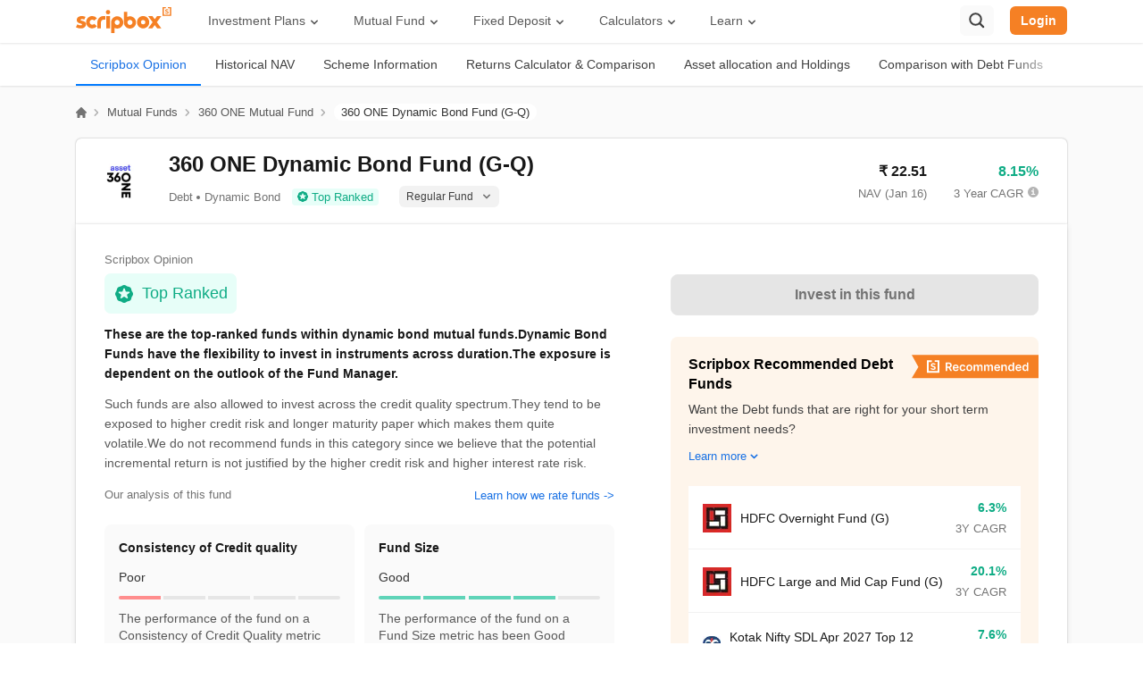

--- FILE ---
content_type: text/html; charset=utf-8
request_url: https://scripbox.com/mutual-fund/iifl-dynamic-bond-fund-regular-quarterly-reinvestment-of-income-distribution-cum-cap-wdrl
body_size: 37220
content:
<!DOCTYPE html><html lang="en"><head><meta charSet="utf-8"/><meta name="viewport" content="width=device-width"/><link rel="search" type="application/opensearchdescription+xml" href="/opensearch.xml"/><link rel="manifest" href="/manifest.json"/><meta name="next-head-count" content="4"/><link rel="preconnect" href="https://d112mhujhbz2ri.cloudfront.net"/><link rel="dns-prefetch" crossorigin="" href="https://api.scripbox.com"/><link rel="preconnect" href="https://www.googletagmanager.com" crossorigin=""/><link rel="preconnect" crossorigin="" href="https://www.google-analytics.com/"/><link rel="preload" href="https://d112mhujhbz2ri.cloudfront.net/_next/static/983307/_buildManifest.js" as="script" fetchpriority="high"/><link rel="preload" href="https://d112mhujhbz2ri.cloudfront.net/_next/static/983307/_ssgManifest.js" as="script" fetchpriority="high"/><link rel="preload" href="https://d112mhujhbz2ri.cloudfront.net/_next/static/css/2b7b5e0a0386ff60.css" as="style"/><link rel="stylesheet" href="https://d112mhujhbz2ri.cloudfront.net/_next/static/css/2b7b5e0a0386ff60.css" data-n-g=""/><noscript data-n-css=""></noscript><script defer="" nomodule="" src="https://d112mhujhbz2ri.cloudfront.net/_next/static/chunks/polyfills-c67a75d1b6f99dc8.js"></script><script src="https://d112mhujhbz2ri.cloudfront.net/_next/static/chunks/webpack-a991a91c8f8f3d73.js" defer=""></script><script src="https://d112mhujhbz2ri.cloudfront.net/_next/static/chunks/framework-d011bc933f80057b.js" defer=""></script><script src="https://d112mhujhbz2ri.cloudfront.net/_next/static/chunks/main-8de885aebfad38f7.js" defer=""></script><script src="https://d112mhujhbz2ri.cloudfront.net/_next/static/chunks/pages/_app-531098de625fd397.js" defer=""></script><script src="https://d112mhujhbz2ri.cloudfront.net/_next/static/chunks/29107295-54c46f60208f68c8.js" defer=""></script><script src="https://d112mhujhbz2ri.cloudfront.net/_next/static/chunks/2852872c-15b31a7081e6a868.js" defer=""></script><script src="https://d112mhujhbz2ri.cloudfront.net/_next/static/chunks/75fc9c18-ca35c7f9d6ffaeeb.js" defer=""></script><script src="https://d112mhujhbz2ri.cloudfront.net/_next/static/chunks/1609-ff2c038a56211e8a.js" defer=""></script><script src="https://d112mhujhbz2ri.cloudfront.net/_next/static/chunks/1664-336bd3a673b89d12.js" defer=""></script><script src="https://d112mhujhbz2ri.cloudfront.net/_next/static/chunks/9925-042e62bc4e33bbbd.js" defer=""></script><script src="https://d112mhujhbz2ri.cloudfront.net/_next/static/chunks/6154-2b6ed0bc0f9e598e.js" defer=""></script><script src="https://d112mhujhbz2ri.cloudfront.net/_next/static/chunks/9097-69e2cc5dc741b3c3.js" defer=""></script><script src="https://d112mhujhbz2ri.cloudfront.net/_next/static/chunks/3253-c8df5d0294ed352b.js" defer=""></script><script src="https://d112mhujhbz2ri.cloudfront.net/_next/static/chunks/1941-6a94836dc81f2db6.js" defer=""></script><script src="https://d112mhujhbz2ri.cloudfront.net/_next/static/chunks/939-298eeb6096705c36.js" defer=""></script><script src="https://d112mhujhbz2ri.cloudfront.net/_next/static/chunks/9702-5a487d3a26278308.js" defer=""></script><script src="https://d112mhujhbz2ri.cloudfront.net/_next/static/chunks/1177-c96f1bce23e87af4.js" defer=""></script><script src="https://d112mhujhbz2ri.cloudfront.net/_next/static/chunks/9084-378f14038d76808c.js" defer=""></script><script src="https://d112mhujhbz2ri.cloudfront.net/_next/static/chunks/1967-e0a0c618f54af124.js" defer=""></script><script src="https://d112mhujhbz2ri.cloudfront.net/_next/static/chunks/6959-40f8cb85da0182bb.js" defer=""></script><script src="https://d112mhujhbz2ri.cloudfront.net/_next/static/chunks/5699-8d5b1a315633213e.js" defer=""></script><script src="https://d112mhujhbz2ri.cloudfront.net/_next/static/chunks/1008-64b7658c2abf4681.js" defer=""></script><script src="https://d112mhujhbz2ri.cloudfront.net/_next/static/chunks/7902-3597449b1bd51af5.js" defer=""></script><script src="https://d112mhujhbz2ri.cloudfront.net/_next/static/chunks/1121-2c244cc8ffa81a1e.js" defer=""></script><script src="https://d112mhujhbz2ri.cloudfront.net/_next/static/chunks/2611-0d675278dc41e888.js" defer=""></script><script src="https://d112mhujhbz2ri.cloudfront.net/_next/static/chunks/4511-4b7dcd7e01173e0f.js" defer=""></script><script src="https://d112mhujhbz2ri.cloudfront.net/_next/static/chunks/8292-1263366872760005.js" defer=""></script><script src="https://d112mhujhbz2ri.cloudfront.net/_next/static/chunks/541-c362311ad97290cf.js" defer=""></script><script src="https://d112mhujhbz2ri.cloudfront.net/_next/static/chunks/9681-2602d2bd36107a9f.js" defer=""></script><script src="https://d112mhujhbz2ri.cloudfront.net/_next/static/chunks/pages/mutual-fund/%5Bslug%5D-ae2cb8b3aa6f7cf8.js" defer=""></script><script src="https://d112mhujhbz2ri.cloudfront.net/_next/static/983307/_buildManifest.js" defer=""></script><script src="https://d112mhujhbz2ri.cloudfront.net/_next/static/983307/_ssgManifest.js" defer=""></script></head><body><div id="__next"><style data-emotion-css="50oovs">.css-50oovs{font-family:'Inter',sans-serif;}@font-face{font-family:'Inter';font-style:normal;font-weight:100 900;font-display:optional;src:url(https://d112mhujhbz2ri.cloudfront.net/next-assets/fonts/Inter-variable.woff2) format('woff2');}</style><div class="css-50oovs"></div></div><script id="__NEXT_DATA__" type="application/json">{"props":{"pageProps":{"headerData":{"menuWithMappedSubMenus":[{"title":"Investment Plans","url":"","children":[{"title":"Wealth Plans","url":"","children":{"ID-73528":{"title":"Long Term Portfolio","url":"https://scripbox.com/investment-plans/long-term-portfolio"},"ID-73523":{"title":"Emergency Fund","url":"https://scripbox.com/investment-plans/emergency-fund"},"ID-73524":{"title":"Tax Saver Plan","url":"https://scripbox.com/investment-plans/tax-saver-plan"},"ID-73525":{"title":"Short Term Portfolio","url":"https://scripbox.com/investment-plans/short-term-portfolio"},"ID-73529":{"title":"Cash Management","url":"https://scripbox.com/investment-plans/cash-management-plan"}}},{"title":"Goal Based Plans","url":"","children":{"ID-73367":{"title":"Retire Confident","url":"https://scripbox.com/investment-plans/retire-confident"},"ID-73368":{"title":"Crorepati Calculator","url":"https://scripbox.com/investment-plans/my-first-crore"},"ID-73369":{"title":"Dream Planner","url":"https://scripbox.com/investment-plans/dream-planner"},"ID-73370":{"title":"Child Advantage","url":"https://scripbox.com/investment-plans/child-advantage"}}},{"title":"Explore","url":"","children":{"ID-100976":{"title":"Mutual Funds","url":"https://scripbox.com/mutual-fund"},"ID-109144":{"title":"US Stocks","url":"https://scripbox.com/us-stocks/"},"ID-79946":{"title":"ETFs","url":"https://scripbox.com/etf"}}}]},{"title":"Mutual Fund","url":"","children":[{"title":"Explore","url":"","children":{"ID-73391":{"title":"Latest Mutual Fund Nav","url":"https://scripbox.com/mutual-fund/latest-nav"},"ID-73385":{"title":"Compare Mutual Funds","url":"https://scripbox.com/mutual-fund/compare"},"ID-73397":{"title":"Mutual Fund Vs Fixed Deposit","url":"https://scripbox.com/mutual-fund/mutual-funds-vs-fixed-deposit"},"ID-73396":{"title":"ETF Vs Mutual Funds","url":"https://scripbox.com/mutual-fund/etf-vs-mutual-funds"},"ID-73394":{"title":"Mutual Fund ISIN Number","url":"https://scripbox.com/mutual-fund/isin-fair-market-values"}}},{"title":"Category","url":"","children":{"ID-73384":{"title":"Best Mutual Funds","url":"https://scripbox.com/mutual-fund/best-mutual-funds"},"ID-73388":{"title":"Best Mutual Funds for SIP","url":"https://scripbox.com/mutual-fund/best-sip-mutual-funds"},"ID-73386":{"title":"Best ELSS Funds","url":"https://scripbox.com/mutual-fund/best-elss-funds"},"ID-73387":{"title":"Best Flexi Cap Mutual Funds","url":"https://scripbox.com/mutual-fund/best-flexi-cap-mutual-funds"},"ID-73392":{"title":"Best Equity Mutual Funds","url":"https://scripbox.com/mutual-fund/best-equity-mutual-funds"},"ID-73393":{"title":"Best Small Cap Mutual Funds","url":"https://scripbox.com/mutual-fund/best-small-cap-mutual-funds"}}},{"title":"AMC","url":"","classes":["append-mutual-funds-section"],"children":{"ID-73399":{"title":"SBI Mutual Fund","url":"https://scripbox.com/mutual-fund/amc/sbi"},"ID-73400":{"title":"HDFC Mutual Fund","url":"https://scripbox.com/mutual-fund/amc/hdfc"},"ID-73401":{"title":"Axis Mutual Fund","url":"https://scripbox.com/mutual-fund/amc/axis"},"ID-73402":{"title":"Nippon Mutual Fund","url":"https://scripbox.com/mutual-fund/amc/reliance-nippon-life"},"ID-73403":{"title":"Aditya Birla Mutual Fund","url":"https://scripbox.com/mutual-fund/amc/aditya-birla-sun-life"},"ID-73404":{"title":"See all AMCs →","url":"https://scripbox.com/mutual-fund/amc","classes":["style-link"]}}}]},{"title":"Fixed Deposit","url":"","children":[{"title":"Explore","url":"","children":{"ID-73411":{"title":"Fixed Deposit","url":"https://scripbox.com/fixed-deposit"},"ID-73412":{"title":"Best Tax Saving FD","url":"https://scripbox.com/fixed-deposit/tax-saving-fd-interest-rates"},"ID-73413":{"title":"Best Senior Citizen FD","url":"https://scripbox.com/fixed-deposit/senior-citizen-fd-rates"},"ID-73414":{"title":"Highest FD Rates","url":"https://scripbox.com/fixed-deposit/highest-fd-rates"},"ID-73415":{"title":"Best Corporate FD","url":"https://scripbox.com/fixed-deposit/corporate-fd-rates"}}},{"title":"Banks","url":"","children":{"ID-73417":{"title":"SBI FD Rates","url":"https://scripbox.com/fixed-deposit/sbi-fd-interest-rates"},"ID-73418":{"title":"HDFC FD Rates","url":"https://scripbox.com/fixed-deposit/hdfc-bank-fd-interest-rate"},"ID-73419":{"title":"ICICI FD Rates","url":"https://scripbox.com/fixed-deposit/icici-bank-fd-rates"},"ID-73420":{"title":"PNB FD Rates","url":"https://scripbox.com/fixed-deposit/pnb-fd-rates"},"ID-73421":{"title":"Kotak FD Rates","url":"https://scripbox.com/fixed-deposit/kotak-bank-interest-rates"}}},{"title":"NBFC","url":"","classes":["append-fixed-deposit-section"],"children":{"ID-73424":{"title":"LIC FD Rates","url":"https://scripbox.com/fixed-deposit/lic-fd-rates"},"ID-73425":{"title":"Post Office FD Rates","url":"https://scripbox.com/fixed-deposit/post-office-fd-rates"},"ID-73426":{"title":"ESAF FD Rates","url":"https://scripbox.com/fixed-deposit/esaf-small-finance-bank-fd-rates"},"ID-73427":{"title":"IDFC First FD Rates","url":"https://scripbox.com/fixed-deposit/idfc-bank-fd-rates"},"ID-73428":{"title":"PNB HFL FD Rates","url":"https://scripbox.com/fixed-deposit/pnbhfl-fd-rates"}}}]},{"title":"Calculators","url":"","children":[{"title":"Investment","url":"","children":{"ID-73434":{"title":"SIP Calculator","url":"https://scripbox.com/plan/sip-calculator"},"ID-73435":{"title":"Lumpsum Calculator","url":"https://scripbox.com/plan/mutual-fund-lumpsum-calculator/"},"ID-73436":{"title":"FD Calculator","url":"https://scripbox.com/plan/fd-calculator"},"ID-73437":{"title":"STP Calculator","url":"https://scripbox.com/plan/stp-calculator/"},"ID-73438":{"title":"RD Calculator","url":"https://scripbox.com/plan/rd-calculator/"}}},{"title":"Retirement Planning","url":"","children":{"ID-73440":{"title":"PPF Calculator","url":"https://scripbox.com/plan/ppf-calculator/"},"ID-73441":{"title":"NPS Calculator","url":"https://scripbox.com/plan/nps-calculator/"},"ID-73442":{"title":"Gratuity Calculator","url":"https://scripbox.com/plan/gratuity-calculator/"},"ID-73443":{"title":"MIS Calculator","url":"https://scripbox.com/plan/post-office-monthly-income-scheme-calculator/"},"ID-73444":{"title":"SWP Calculator","url":"https://scripbox.com/plan/swp-calculator/"},"ID-116986":{"title":"FIRE Calculator","url":"https://scripbox.com/plan/fire-calculator"}}},{"title":"Savings","url":"","children":{"ID-73446":{"title":"EPF Calculator","url":"https://scripbox.com/plan/epf-calculator/"},"ID-73447":{"title":"HRA Calculator","url":"https://scripbox.com/plan/hra-calculator/"},"ID-73448":{"title":"SCSS Calculator","url":"https://scripbox.com/plan/scss-calculator/"},"ID-73449":{"title":"NSC Calculator","url":"https://scripbox.com/plan/nsc-calculator/"},"ID-73451":{"title":"SSY Calculator","url":"https://scripbox.com/plan/sukanya-samriddhi-yojana-calculator/"}}},{"title":"Tools","url":"","children":{"ID-73454":{"title":"Income Tax Calculator","url":"https://scripbox.com/plan/income-tax-calculator/"},"ID-73455":{"title":"Home Loan Calculator","url":"https://scripbox.com/plan/emi-calculator/home-loan-calculator/"},"ID-73458":{"title":"Compound Interest Calculator","url":"https://scripbox.com/plan/compound-interest-calculator/"},"ID-73461":{"title":"CAGR Calculator","url":"https://scripbox.com/plan/cagr-calculator/"},"ID-73464":{"title":"Inflation Calculator","url":"https://scripbox.com/plan/inflation-calculator/"},"ID-73457":{"title":"Capital Gain Calculator","url":"https://scripbox.com/plan/capital-gain-calculator/"},"ID-73462":{"title":"EMI Calculator","url":"https://scripbox.com/plan/emi-calculator/"}}}]},{"title":"Learn","url":"","children":[{"title":"Personal Finance","url":"","children":{"ID-73473":{"title":"Blog","url":"https://scripbox.com/blog/"},"ID-73469":{"title":"MF Resources","url":"https://scripbox.com/mf/"},"ID-73470":{"title":"FD Resources","url":"https://scripbox.com/fd/"},"ID-101225":{"title":"PF Resources","url":"https://scripbox.com/pf/"},"ID-73471":{"title":"Tax Insights","url":"https://scripbox.com/tax/"},"ID-73472":{"title":"Savings Schemes","url":"https://scripbox.com/saving-schemes/"}}},{"title":"Watch \u0026 Listen","url":"","children":{"ID-73475":{"title":"Web Stories","url":"https://scripbox.com/web-stories/"},"ID-73479":{"title":"YT Channel","url":"https://www.youtube.com/Scripbox"},"ID-73480":{"title":"News","url":"https://scripbox.com/news/"},"ID-73481":{"title":"Help","url":"https://help.scripbox.com/support/home"}}},{"title":"Investing Strategy","url":"","children":{"ID-105973":{"title":"Wealth Creation","url":"https://scripbox.com/wealth/"},"ID-73483":{"title":"Review Wealth","url":"https://scripbox.com/review-wealth"},"ID-73484":{"title":"Track Wealth","url":"https://scripbox.com/track-wealth"}}}]}],"userArray":[{"title":"My Dashboard","url":"https://invest.scripbox.com/redirect?ref=invest-login\u0026invest_redirect_path=","classes":["my-dashboard-icon"]},{"title":"Profile","url":"https://invest.scripbox.com/redirect?ref=invest-login\u0026invest_redirect_path=%2Fpersonal-info","classes":["my-profile-icon"]},{"title":"Wealth","url":"https://invest.scripbox.com/redirect?ref=invest-login\u0026invest_redirect_path=%2Fmy-wealth","classes":["my-wealth-icon"]},{"title":"Logout","url":"","classes":["logout-icon"]}],"newUserArray":[]},"footerData":{"footerMenuData":{"footer-menu":[{"title":"1800-102-1265","url":"tel:1800-102-1265","classes":["phone-icon"]},{"title":"WhatsApp","url":"https://wa.me/918884448026","classes":["whatsapp"]},{"title":"Email","url":"mailto:help@scripbox.com","classes":["email"]},{"title":"Address","url":"https://scripbox.com/pages/contact-us","classes":["reach-us"]}],"benchmark-logos":[],"explore":[{"title":"Mutual Fund","url":"https://scripbox.com/mutual-fund"},{"title":"Fixed Deposit","url":"https://scripbox.com/fixed-deposit"},{"title":"US Stocks","url":"https://scripbox.com/us-stocks/"},{"title":"ETF","url":"https://scripbox.com/etf"},{"title":"NFO","url":"https://scripbox.com/mutual-fund/nfo"},{"title":"Gold Rates","url":"https://scripbox.com/gold-rate"},{"title":"Recurring Deposit","url":"https://scripbox.com/recurring-deposit"}],"knowledge-base":[{"title":"MF Articles","url":"https://scripbox.com/mf/"},{"title":"Taxation","url":"https://scripbox.com/tax/"},{"title":"FD Articles","url":"https://scripbox.com/fd/"},{"title":"Personal Finance","url":"https://scripbox.com/pf/"},{"title":"Saving Schemes","url":"https://scripbox.com/saving-schemes/"},{"title":"Wealth Creation","url":"https://scripbox.com/wealth/"}],"about":[{"title":"Meet the Team","url":"https://scripbox.com/pages/the-scripbox-team"},{"title":"How it Works","url":"https://scripbox.com/pages/how-it-works"},{"title":"Awards","url":"https://scripbox.com/pages/awards"},{"title":"In the News","url":"https://scripbox.com/pages/in-the-news"},{"title":"Career","url":"https://scripbox.com/pages/careers"},{"title":"Reviews","url":"https://scripbox.com/pages/reviews"}],"quick-links":[{"title":"Blog","url":"https://scripbox.com/blog/"},{"title":"Planning Tools","url":"https://scripbox.com/plan/"},{"title":"Rent Receipt","url":"https://scripbox.com/plan/download-rent-receipt/"},{"title":"Webstories","url":"https://scripbox.com/web-stories/"}],"download-app":[{"title":"AppStore","url":"https://itunes.apple.com/app/apple-store/id1137375075?pt=118323393\u0026ct=footer\u0026mt=8","classes":["app-store"]},{"title":"PlayStore","url":"https://play.google.com/store/apps/details?id=com.scripbox.takecharge\u0026referrer=utm_source%3Dwebsite%26utm_medium%3Dappicon%26utm_campaign%3Dfooter","classes":["play-store"]}],"calculators-menu":[{"title":"SIP Calculator","url":"https://scripbox.com/plan/sip-calculator"},{"title":"FIRE Calculator","url":"https://scripbox.com/plan/fire-calculator"},{"title":"ELSS Calculator","url":"https://scripbox.com/plan/elss-calculator/"},{"title":"Lumpsum Calculator","url":"https://scripbox.com/plan/mutual-fund-lumpsum-calculator/"},{"title":"EMI Calculator","url":"https://scripbox.com/plan/emi-calculator/"},{"title":"FD Calculator","url":"https://scripbox.com/plan/fd-calculator"},{"title":"RD Calculator","url":"https://scripbox.com/plan/rd-calculator/"},{"title":"NPS Calculator","url":"https://scripbox.com/plan/nps-calculator/"},{"title":"Home Loan EMI Calculator","url":"https://scripbox.com/plan/emi-calculator/home-loan-calculator/"},{"title":"PPF Calculator","url":"https://scripbox.com/plan/ppf-calculator/"},{"title":"Income Tax Calculator","url":"https://scripbox.com/plan/income-tax-calculator/"},{"title":"Retirement Calculator","url":"https://scripbox.com/plan/retirement-calculator/"},{"title":"Post Office FD Calculator","url":"https://scripbox.com/plan/post-office-fd-calculator/"},{"title":"SBI PPF Calculator","url":"https://scripbox.com/plan/sbi-ppf-calculator/"},{"title":"Sukanya Samriddhi Yojana Calculator","url":"https://scripbox.com/plan/sukanya-samriddhi-yojana-calculator/"},{"title":"HDFC PPF Calculator","url":"https://scripbox.com/plan/ppf-calculator-hdfc/"},{"title":"Post Office Monthly Income Scheme Calculator","url":"https://scripbox.com/plan/post-office-monthly-income-scheme-calculator/"},{"title":"CAGR Calculator","url":"https://scripbox.com/plan/cagr-calculator/"},{"title":"Rent Receipt Generator","url":"https://scripbox.com/plan/download-rent-receipt/"},{"title":"Compound Interest Calculator","url":"https://scripbox.com/plan/compound-interest-calculator/"},{"title":"EPF Calculator","url":"https://scripbox.com/plan/epf-calculator/"},{"title":"Net Present Value Calculator","url":"https://scripbox.com/plan/npv-calculator/"},{"title":"Index Fund Calculator","url":"https://scripbox.com/plan/index-fund-calculator"}],"best-mutual-funds":[{"title":"Best Short Term Mutual Funds","url":"https://scripbox.com/mutual-fund/best-short-term-mutual-funds"},{"title":"Best Long Term Mutual Funds","url":"https://scripbox.com/mutual-fund/best-long-term-mutual-funds"},{"title":"Best Large Cap Mutual Funds","url":"https://scripbox.com/mutual-fund/best-large-cap-mutual-funds"},{"title":"Best Mid Cap Mutual Funds","url":"https://scripbox.com/mutual-fund/best-mid-cap-mutual-funds"},{"title":"Best Small Cap Mutual Funds","url":"https://scripbox.com/mutual-fund/best-small-cap-mutual-funds"},{"title":"Best Fixed Maturity Plans","url":"https://scripbox.com/mutual-fund/best-fixed-maturity-plans"},{"title":"Best Equity Mutual Funds","url":"https://scripbox.com/mutual-fund/best-equity-mutual-funds"},{"title":"Best International Mutual Funds","url":"https://scripbox.com/mutual-fund/best-international-mutual-funds"},{"title":"Best Diversified Mutual Funds","url":"https://scripbox.com/mutual-fund/best-diversified-mutual-funds"},{"title":"Best Energy Sector Mutual Funds","url":"https://scripbox.com/mutual-fund/energy-sector-mutual-funds"}],"amcs-menu":[{"title":"Axis Mutual Fund","url":"https://scripbox.com/mutual-fund/amc/axis"},{"title":"Franklin Templeton Mutual Fund","url":"https://scripbox.com/mutual-fund/amc/franklin-templeton"},{"title":"SBI Mutual Fund","url":"https://scripbox.com/mutual-fund/amc/sbi"},{"title":"HDFC Mutual Fund","url":"https://scripbox.com/mutual-fund/amc/hdfc"},{"title":"TATA Mutual Fund","url":"https://scripbox.com/mutual-fund/amc/tata"},{"title":"Kotak Mutual Fund","url":"https://scripbox.com/mutual-fund/amc/kotak-mahindra"},{"title":"Motilal Oswal Mutual Fund","url":"https://scripbox.com/mutual-fund/amc/motilal-oswal"},{"title":"ICICI Mutual Fund","url":"https://scripbox.com/mutual-fund/amc/icici-prudential"},{"title":"Mirae Asset Mutual Fund","url":"https://scripbox.com/mutual-fund/amc/mirae-asset-global"},{"title":"Aditya Birla Mutual Fund","url":"https://scripbox.com/mutual-fund/amc/aditya-birla-sun-life"},{"title":"All AMCs","url":"https://scripbox.com/mutual-fund/amc"}],"recommended-funds-menu":[{"title":"Parag Parikh Flexi Cap Fund","url":"https://scripbox.com/mutual-fund/parag-parikh-long-term-equity-fund-growth"},{"title":"Mirae Asset Tax Saver Fund","url":"https://scripbox.com/mutual-fund/mirae-asset-tax-saver-fund-regular-growth"},{"title":"Canara Robeco Bluechip Equity Fund","url":"https://scripbox.com/mutual-fund/canara-robeco-bluechip-equity-fund-regular-growth"},{"title":"DSP Tax Saver Fund","url":"https://scripbox.com/mutual-fund/dsp-tax-saver-fund-growth"},{"title":"Canara Robeco Emerging Equities Fund","url":"https://scripbox.com/mutual-fund/canara-robeco-emerging-equities-regular-growth"},{"title":"IIFL Focused Equity Fund","url":"https://scripbox.com/mutual-fund/iifl-focused-equity-fund-regular-growth"},{"title":"ICICI Prudential US Bluechip Equity Fund","url":"https://scripbox.com/mutual-fund/icici-prudential-us-bluechip-equity-fund-growth"},{"title":"HDFC Gold Fund","url":"https://scripbox.com/mutual-fund/hdfc-gold-fund-growth"},{"title":"ICICI Prudential Liquid Fund","url":"https://scripbox.com/mutual-fund/icici-prudential-liquid-fund-growth"},{"title":"Nippon India Value Fund","url":"https://scripbox.com/mutual-fund/nippon-india-value-fund-growth-plan"},{"title":"ISIN Fair Market Values","url":"https://scripbox.com/mutual-fund/isin-fair-market-values"},{"title":"Scripbox Recommended Mutual Funds ISIN \u0026 FMV","url":"https://scripbox.com/mutual-fund/isin-fair-market-values-for-recommended-funds"}],"top-mutual-funds":[{"title":"Value Mutual Funds","url":"https://scripbox.com/mutual-fund/value-funds"},{"title":"US Equity Mutual Funds","url":"https://scripbox.com/mutual-fund/us-equity"},{"title":"Ultra Short Term Mutual Funds","url":"https://scripbox.com/mutual-fund/ultra-short"},{"title":"Thematic Mutual Funds","url":"https://scripbox.com/mutual-fund/sectoral-thematic"},{"title":"Retirement Mutual Funds","url":"https://scripbox.com/mutual-fund/retirement"},{"title":"Pharma Sector Mutual Funds","url":"https://scripbox.com/mutual-fund/pharma-sector-mutual-funds"},{"title":"Money Market Mutual Funds","url":"https://scripbox.com/mutual-fund/money-market"},{"title":"Low Risk Mutual Funds","url":"https://scripbox.com/mutual-fund/low-risk"},{"title":"IT Sector Mutual Funds","url":"https://scripbox.com/mutual-fund/it-sector-mutual-funds"},{"title":"Infra Sector Mutual Funds","url":"https://scripbox.com/mutual-fund/infrastructure-funds"},{"title":"High Risk Mutual Funds","url":"https://scripbox.com/mutual-fund/high-risk"},{"title":"Gold Mutual Funds","url":"https://scripbox.com/mutual-fund/gold-funds"},{"title":"Fund of Funds","url":"https://scripbox.com/mutual-fund/fund-of-funds"},{"title":"New Fund Offers (NFO)","url":"https://scripbox.com/mutual-fund/nfo"},{"title":"Mutual Fund NAV","url":"https://scripbox.com/mutual-fund/latest-nav"}],"top-fd-providers":[{"title":"SBI Fixed Deposit","url":"https://scripbox.com/fixed-deposit/sbi-fd-interest-rates"},{"title":"Post Office Fixed Deposit","url":"https://scripbox.com/fixed-deposit/post-office-fd-rates"},{"title":"LIC Fixed Deposit","url":"https://scripbox.com/fixed-deposit/lic-fd-rates"},{"title":"HDFC Fixed Deposit","url":"https://scripbox.com/fixed-deposit/hdfc-bank-fd-interest-rate"},{"title":"PNB Fixed Deposit","url":"https://scripbox.com/fixed-deposit/pnb-fd-rates"},{"title":"IOB Fixed Deposit","url":"https://scripbox.com/fixed-deposit/iob-fd-interest-rates"},{"title":"Bank of Baroda Fixed Deposit","url":"https://scripbox.com/fixed-deposit/iob-fd-interest-rates"},{"title":"Canara Bank Fixed Deposit","url":"https://scripbox.com/fixed-deposit/canara-bank-fd-rates"},{"title":"City Union Fixed Deposit","url":"https://scripbox.com/fixed-deposit/city-union-bank-fd-rates"},{"title":"DCB Fixed Deposit","url":"https://scripbox.com/fixed-deposit/dcb-bank-fd-rates"}],"popular-search":[{"title":"Recurring Deposit","url":"https://scripbox.com/recurring-deposit"},{"title":"Salary Slip","url":"https://scripbox.com/tax/salary-slip/"},{"title":"PPF Interest Rate","url":"https://scripbox.com/saving-schemes/ppf-interest-rate/"},{"title":"SIP Meaning","url":"https://scripbox.com/mf/what-is-sip/"},{"title":"Yield to Maturity","url":"https://scripbox.com/mf/what-is-yield-to-maturity/"},{"title":"Post Office Scheme","url":"https://scripbox.com/saving-schemes/post-office-savings/"},{"title":"Section 143(1)","url":"https://scripbox.com/tax/section-143-1-of-income-tax/"},{"title":"SIP vs Mutual Fund","url":"https://scripbox.com/mf/difference-between-sip-and-mutual-fund/"},{"title":"IPO Watch List","url":"https://scripbox.com/pf/ipo/"},{"title":"Nifty Meaning","url":"https://scripbox.com/pf/what-is-nifty/"},{"title":"Upcoming IPOs 2023","url":"https://scripbox.com/pf/upcoming-ipos/"},{"title":"ETF Vs Mutual Fund","url":"https://scripbox.com/mutual-fund/etf-vs-mutual-funds"},{"title":"Money Market Instruments","url":"https://scripbox.com/mf/money-market-instruments/"},{"title":"Mutual Fund Cut Off Time","url":"https://scripbox.com/mf/mutual-fund-cut-off-time/"},{"title":"Section 80C","url":"https://scripbox.com/tax/section-80c/"},{"title":"Income Tax Rates 2023","url":"https://scripbox.com/tax/income-tax-slabs/"},{"title":"Portfolio Management Service","url":"https://scripbox.com/wealth/what-is-portfolio-management-services/"}],"faqs":[{"label":"Scripbox My First Crore plan","header":"Invest Rs. 5000/ p.m to reach your first crore","info":"Invest in small amounts every month for a few years to accumulate your first crore. Scripbox My First Crore plan will help you invest in the best performing funds for the goal.","anchorText":"Scripbox My First Crore plan","href":"https://scripbox.com/plans/my-first-crore"},{"label":"Scripbox Retire Confident plan","header":"Plan your investment for retirement","info":"We will help you create a personalised retirement plan to maintain your lifestyle in retirement. Check Scripbox Retire Confident plan.","anchorText":"Scripbox Retire Confident plan","href":"https://scripbox.com/plans/retire-confident"},{"label":"Scripbox Child Education plan","header":"How much should I invest for my child's education?","info":"We help you invest enough for your child's education. Today, your child's education is a costly affair. Plan early and stay ahead. Check out Scripbox Child Education plan.","anchorText":"Scripbox Child Education plan","href":"https://scripbox.com/plans/premier-education"},{"label":"Scripbox Dream Planner","header":"Plan your dream with Investment planner","info":"Dream big and make it a reality by saving up rather than taking a loan. Check out Scripbox Dream Planner to estimate monthly savings to fulfil your dreams.","anchorText":"Scripbox Dream Planner","href":"https://scripbox.com/plans/dream-planner"},{"label":"Scripbox Tax Saver Plan","header":"Save money with tax saver plan","info":"Wish to save tax and optimize your investment portfolio? Benefit from equity investment along with tax saving with Scripbox Tax Saver Plan.","anchorText":"Scripbox Tax Saver Plan","href":"https://scripbox.com/invest/investment-info/elss"},{"label":"Scripbox Emergency Fund plan","header":"How do I keep an emergency fund?","info":"Wish to build a fund for your emergency needs? Invest in stable and secure liquid funds with the Scripbox Emergency Fund plan","anchorText":"Scripbox Emergency Fund plan","href":"https://scripbox.com/invest/investment-info/liquid"},{"label":"Scripbox Principal Protection and Growth plan","header":"Invest Rs. 5000/ p.m to reach your first crore","info":"Are you the kind of investor who believes in playing it safe but also wants  to grow their wealth? Explore Scripbox Principal Protection and Growth plan","anchorText":"Scripbox Principal Protection and Growth plan","href":"https://scripbox.com/invest/investment-info/principal-protection"},{"label":"Scripbox Goal based Plans","header":"Plan today to meet your life goals","info":"Have life goals? Invest in the best funds chosen carefully to fulfil your dreams. Check out Scripbox Goal based Plans","anchorText":"Scripbox Goal based Plans","href":"https://scripbox.com/plans/dream-planner"},{"label":"Consolidated mutual fund statement","header":"Get Insights of your consolidated mutual fund statement","info":"Get your mutual fund portfolio analysed for free by uploading your consolidated mutual fund statement with Scripbox.","anchorText":"consolidated mutual fund statement","href":"https://scripbox.com/pages/mutual-fund-ecas"},{"label":"Scripbox Cash Management","header":"Park your cash for short term money","info":"Park your cash until you decide what to do next. Invest in stable liquid funds  with Scripbox Cash Management","anchorText":"Scripbox Cash Management","href":"https://scripbox.com/invest/investment-info/cash_management_plan"}]}},"fundSlug":"iifl-dynamic-bond-fund-regular-quarterly-reinvestment-of-income-distribution-cum-cap-wdrl","amcSlug":"360-one-mutual-fund","amcData":{},"fundDetails":{"name":"360 ONE Mutual Fund"},"aboutAmc":{"amc_seo_name":"360 ONE Mutual Fund","slug":"360-one-mutual-fund","amc_name":"360 ONE Mutual Fund","amc_phone":" +91-22-48765461","amc_email":"service@iiflmf.com","generated_content":"360 ONE Mutual Fund manages assets worth 13478 crores and was set up on 2010-03-22. Its current offering of mutual fund schemes includes 28 debt, 16 equity, 12 hybrid, 6 other funds. The company is led by its CEO Raghav Iyengar(Chief Executive Officer).","short_desc":"IIFL Asset Management is an India-focused global asset management firm that is part of the IIFL Wealth Group. The company has a disciplined and active management approach. IIFL Asset Management was incorporated in 2010 and manages around INR 21,940 Crore. The trustee of the firm is IIFL Trustee Limited and the sponsor is IIFL Wealth Management Limited."},"topFundsOfAMC":[{"is_switch_in_allowed":true,"return_4year":7.004,"transaction_status":"ALL","fund_id":"81ee21a2-0f75-36d4-af9a-cbf9b97a0e24","is_switch_out_allowed":true,"min_investment_multiples":100,"is_purchase_allowed":true,"asset_class":"Debt","is_one_time_investment_allowed":true,"name_alternative":null,"composition":{"commodities":0,"debt":87.507222,"equity":0,"others":2.503127,"realestate":9.989651},"sip":{"daily":{"max_amount":999999999},"fortnightly":{"dates":"Any Business Day","min_amount":1000,"minimum_installments":6,"multiplier":1},"monthly":{"dates":"1-28th of a Month","days_of_month":[1,2,3,4,5,6,7,8,9,10,11,12,13,14,15,16,17,18,19,20,21,22,23,24,25,26,27,28],"max_amount":999999999,"min_amount":1000,"min_installments":10,"minimum_installments":6,"multiplier":100},"quarterly":{"dates":"1-28th of a Month","min_amount":1000,"minimum_installments":6,"multiplier":1},"weekly":{"dates":"Any Business Day","min_amount":1000,"minimum_installments":6,"multiplier":1}},"sub_plan_id":"19779_01","is_swp_allowed":true,"return_10year":6.979,"holdings_maturity":{"as_on_date":"2025-09-30","average_maturity_period":7.0335,"avg_ytm":null,"duration":5.0455,"macaulay_duration":5.2552},"is_investable":true,"sub_asset_class_code":"DYNAMIC_BOND","portfolio_disclosure_url":"https://www.amfiindia.com/online-center/portfolio-disclosure","is_nfo":false,"nav_date":"2026-01-16","is_investment_allowed":true,"amc_code":"IF","amc_logo":"https://asset1.scripbox.com/assets/amc/logo/360one-mutual-fund.png","plan_name":"360 ONE Dynamic Bond Fund - Regular Plan","portfolio_audit_ic_blacklist":false,"return_3year":8.15,"category_return":{"as_on_date":"2025-10-30","objective_text":"Debt: Dynamic Bond","day_1":{"count":23,"return":-0.199},"month_1":{"count":23,"return":0.515},"month_3":{"count":23,"return":0.385},"month_6":{"count":23,"return":0.589},"month_9":{"count":23,"return":4.341},"since_launch":{"count":null,"return":null},"week_1":{"count":23,"return":-0.244},"year_1":{"count":23,"return":5.894},"year_10":{"count":17,"return":6.79},"year_2":{"count":23,"return":7.737},"year_3":{"count":23,"return":7.123},"year_4":{"count":23,"return":5.89},"year_5":{"count":21,"return":5.55},"ytd":{"count":23,"return":5.079}},"sub_asset_class":"Dynamic Bond","plan_id":19779,"amc_short_name":"360 ONE","index":{"full_name":"CRISIL Dynamic Bond A-III Index","index_id":661,"short_name":"CRISIL Dynamic Bond A-III Index"},"apus_fund_scheme":{"name":"360 ONE Dynamic Bond Fund Regular Growth","kind":"apus_fund_scheme","inserted_at":"2026-01-18T02:40:54","updated_at":"2024-07-29T18:38:06","isin_code":"INF579M01183","rta_scheme_code":"IFDRG","amfi_code":"122612","fund_scheme_code":"12665","fund_scheme_id":12665},"amc_slug":"360-one-mutual-fund","is_active_status":true,"return_1day":0.068,"asset_holding":[{"company_id":3640,"instrument_abv":"NCD","instrument_asset_class":"DEBT","instrument_desc":"Non Convertible Debenture","instrument_type":"Debt","name":"Shriram Finance Ltd","percentage":1.931},{"company_id":4780,"instrument_abv":"GOI Sec","instrument_asset_class":"DEBT","instrument_desc":"GOI Securities","instrument_type":"Debt","name":"GOI","percentage":5.261},{"company_id":4780,"instrument_abv":"GOI Sec","instrument_asset_class":"DEBT","instrument_desc":"GOI Securities","instrument_type":"Debt","name":"GOI","percentage":4.016},{"company_id":20710,"instrument_abv":"Debenture","instrument_asset_class":"DEBT","instrument_desc":"Debenture","instrument_type":"Debt","name":"Sikka Ports and Terminals Ltd.","percentage":1.908},{"company_id":6816,"instrument_abv":"SDL","instrument_asset_class":"DEBT","instrument_desc":"State Development Loan","instrument_type":"Debt","name":"Gujarat State","percentage":1.997},{"company_id":5142,"instrument_abv":"AIF","instrument_asset_class":"DEBT","instrument_desc":"Alternative Investment Fund","instrument_type":"Alternative Investment Fund","name":"Others","percentage":0.26},{"company_id":4780,"instrument_abv":"GOI Sec","instrument_asset_class":"DEBT","instrument_desc":"GOI Securities","instrument_type":"Debt","name":"GOI","percentage":3.937},{"company_id":5142,"instrument_abv":"Repo","instrument_asset_class":"CASH","instrument_desc":"Repo","instrument_type":"Cash \u0026 Cash Equivalent","name":"Others","percentage":0.649},{"company_id":6552,"instrument_abv":"SDL","instrument_asset_class":"DEBT","instrument_desc":"State Development Loan","instrument_type":"Debt","name":"Maharashtra State","percentage":1.33},{"company_id":6816,"instrument_abv":"SDL","instrument_asset_class":"DEBT","instrument_desc":"State Development Loan","instrument_type":"Debt","name":"Gujarat State","percentage":0.658},{"company_id":24716,"instrument_abv":"REITs","instrument_asset_class":"REALEST","instrument_desc":"Real Estate Investment Trusts","instrument_type":"Infrastructure Trusts","name":"Embassy Office Parks REIT","percentage":4.011},{"company_id":21851,"instrument_abv":"SDL","instrument_asset_class":"DEBT","instrument_desc":"State Development Loan","instrument_type":"Debt","name":"Madhya Pradesh State","percentage":3.301},{"company_id":21851,"instrument_abv":"SDL","instrument_asset_class":"DEBT","instrument_desc":"State Development Loan","instrument_type":"Debt","name":"Madhya Pradesh State","percentage":1.349},{"company_id":740,"instrument_abv":"Debenture","instrument_asset_class":"DEBT","instrument_desc":"Debenture","instrument_type":"Debt","name":"Cholamandalam Investment and Finance Company Ltd.","percentage":1.949},{"company_id":2160,"instrument_abv":"Bonds","instrument_asset_class":"DEBT","instrument_desc":"Bonds","instrument_type":"Debt","name":"LIC Housing Finance Ltd.","percentage":3.232},{"company_id":5142,"instrument_abv":"Net Receivables","instrument_asset_class":"CASH","instrument_desc":"Net Receivables","instrument_type":"Cash \u0026 Cash Equivalent","name":"Others","percentage":2.57},{"company_id":4780,"instrument_abv":"GOI Sec","instrument_asset_class":"DEBT","instrument_desc":"GOI Securities","instrument_type":"Debt","name":"GOI","percentage":5.226},{"company_id":4780,"instrument_abv":"GOI Sec","instrument_asset_class":"DEBT","instrument_desc":"GOI Securities","instrument_type":"Debt","name":"GOI","percentage":0.659},{"company_id":6816,"instrument_abv":"SDL","instrument_asset_class":"DEBT","instrument_desc":"State Development Loan","instrument_type":"Debt","name":"Gujarat State","percentage":1.994},{"company_id":740,"instrument_abv":"Bonds","instrument_asset_class":"DEBT","instrument_desc":"Bonds","instrument_type":"Debt","name":"Cholamandalam Investment and Finance Company Ltd.","percentage":0.129},{"company_id":25336,"instrument_abv":"REITs","instrument_asset_class":"REALEST","instrument_desc":"Real Estate Investment Trusts","instrument_type":"Infrastructure Trusts","name":"Mindspace Business Parks REIT","percentage":0.815},{"company_id":2160,"instrument_abv":"Debenture","instrument_asset_class":"DEBT","instrument_desc":"Debenture","instrument_type":"Debt","name":"LIC Housing Finance Ltd.","percentage":1.948},{"company_id":6816,"instrument_abv":"SDL","instrument_asset_class":"DEBT","instrument_desc":"State Development Loan","instrument_type":"Debt","name":"Gujarat State","percentage":0.872},{"company_id":7296,"instrument_abv":"Bonds","instrument_asset_class":"DEBT","instrument_desc":"Bonds","instrument_type":"Debt","name":"National Bank For Agriculture \u0026 Rural Development","percentage":3.249},{"company_id":20765,"instrument_abv":"NCD","instrument_asset_class":"DEBT","instrument_desc":"Non Convertible Debenture","instrument_type":"Debt","name":"Jamnagar Utilities and Power Pvt. Ltd.","percentage":3.775},{"company_id":4780,"instrument_abv":"GOI Sec","instrument_asset_class":"DEBT","instrument_desc":"GOI Securities","instrument_type":"Debt","name":"GOI","percentage":6.32},{"company_id":2160,"instrument_abv":"Debenture","instrument_asset_class":"DEBT","instrument_desc":"Debenture","instrument_type":"Debt","name":"LIC Housing Finance Ltd.","percentage":3.307},{"company_id":6816,"instrument_abv":"SDL","instrument_asset_class":"DEBT","instrument_desc":"State Development Loan","instrument_type":"Debt","name":"Gujarat State","percentage":3.303},{"company_id":4780,"instrument_abv":"GOI Sec","instrument_asset_class":"DEBT","instrument_desc":"GOI Securities","instrument_type":"Debt","name":"GOI","percentage":1.981},{"company_id":16822,"instrument_abv":"Debenture","instrument_asset_class":"DEBT","instrument_desc":"Debenture","instrument_type":"Debt","name":"Muthoot Finance Ltd.","percentage":3.214},{"company_id":5433,"instrument_abv":"Debenture","instrument_asset_class":"DEBT","instrument_desc":"Debenture","instrument_type":"Debt","name":"Sundaram Finance Ltd.","percentage":2.589},{"company_id":4780,"instrument_abv":"GOI Sec","instrument_asset_class":"DEBT","instrument_desc":"GOI Securities","instrument_type":"Debt","name":"GOI","percentage":12.525},{"company_id":20765,"instrument_abv":"Debenture","instrument_asset_class":"DEBT","instrument_desc":"Debenture","instrument_type":"Debt","name":"Jamnagar Utilities and Power Pvt. Ltd.","percentage":3.25},{"company_id":20605,"instrument_abv":"NCD","instrument_asset_class":"DEBT","instrument_desc":"Non Convertible Debenture","instrument_type":"Debt","name":"HDB Financial Services Ltd.","percentage":3.226},{"company_id":1459,"instrument_abv":"Debenture","instrument_asset_class":"DEBT","instrument_desc":"Debenture","instrument_type":"Debt","name":"HDFC Bank Ltd.","percentage":3.256}],"is_payout":false,"sid_url":"https://www.sebi.gov.in/sebiweb/other/OtherAction.do?doGetFundDetails=yes\u0026type=2\u0026mfId=27","lock_in_period_days":null,"apus_fund_scheme_id":12665,"fund_slug":"iifl-dynamic-bond-fund-regular-growth","option":"Growth","sectorwise_holding":[{"percentage":2.021552,"sector_code":3,"sector_name":"Construction","value":12.922791}],"kim_url":"https://www.sebi.gov.in/sebiweb/other/OtherAction.do?doGetFundDetails=yes\u0026type=3\u0026mfId=27","stats_variables":{"alpha":0.967191,"alpha_stated":0.967191,"as_on_date":"2025-09-30","beta":1.067952,"beta_stated":1.067952,"information_ratio":1.179688,"mean":7.976867,"rating_date":"2025-09-30","rsquare_stated":0.803211,"rsquared":0.803211,"sharpe_ratio":0.869688,"sortino_ratio":1.287374,"standard_deviation":1.917571,"treynor":1.561575,"treynor_stated":1.561575},"nav_on_31_jan_2018":13.719,"fund_score":{"consistency_of_credit_quality":1,"downside_protection":null,"downside_protection_measure":0,"fund_size":4,"internal_view_on_credit_quality":1,"long_term_performance":null,"market_perception_of_portfolio_quality":3,"medium_term_performance":null,"outperformance_consistency":null,"performance_consistency":5,"performance_relative_to_peers":5,"rolling_returns":5,"short_term_performance":null,"upside_participation_measure":0,"volatility_of_outperformance":0,"advisory_expense_ratio":null,"fund_performance":null,"insulation_from_interest_rate":5,"rolling_returns_1year_holding":0,"rolling_returns_3year_holding":0,"track_record":null},"rta_scheme_code":"IFDRG","fulfillment_providers":["RTA","BSE"],"amc_name":"360 ONE Mutual Fund","sb_recommendation":false,"es_score":4.91,"is_withdrawal_allowed":true,"factsheet_url":"https://www.amfiindia.com/online-center/download-factsheets","updated_at":"2025-03-12T12:44:37Z","is_sip_allowed":true,"full_name":"360 ONE Dynamic Bond Fund Regular-Growth","amc_icon":"https://asset1.scripbox.com/assets/amc/logo/360one-mutual-fund.png","return_1year":8.121,"fund_recommendation_rating":4,"min_withdrawal_amount":1000,"status":"ACT","return_3month":0.902,"objective":"The scheme seeks to generate income and long term gains by investing in a range of debt \u0026 money market instruments of various maturities.","face_value":10,"is_stp_allowed":true,"fund_size":4,"aum":617.8354,"taxability":"debt","dividend_periodicity":null,"is_us_canada_supported":false,"nav":23.3307,"amfi_code":"122612","is_direct":false,"return_since_launch":6.971,"return_2year":8.666,"min_initial_investment_amount":10000,"sebi_category_name":"Debt: Dynamic Bond","exit_load":null,"return_7year":7.047,"name":"360 ONE Dynamic Bond Fund (G)","is_minor_investments_allowed":false,"fund_variant":[{"dividend_periodicity":"Irregular","fund_id":"7cbc6001-9a69-3fe2-bf88-2cbe09a98cb1","fund_slug":"iifl-dynamic-bond-fund-regular-bonus","fund_uuid":"7cbc6001-9a69-3fe2-bf88-2cbe09a98cb1","is_direct":false,"is_dividend":false,"is_reinvestment":false,"isin_code":"INF579M01191","name":"360 ONE Dynamic Bond Fund (G)","plan_id":19780},{"dividend_periodicity":null,"fund_id":"6f62e129-c879-3317-869a-1cc65e52a2dc","fund_slug":"360-one-dynamic-bond-fund-direct-growth","fund_uuid":"6f62e129-c879-3317-869a-1cc65e52a2dc","is_direct":true,"is_dividend":false,"is_reinvestment":false,"isin_code":"INF579M01266","name":"360 ONE Dynamic Bond Fund Direct (G)","plan_id":19784},{"dividend_periodicity":null,"fund_id":"3a78c339-7eca-3332-8a57-4b43144f756b","fund_slug":"iifl-dynamic-bond-fund-regular-half-yearly-reinvestment-of-income-distribution-cum-cap-wdrl","fund_uuid":"3a78c339-7eca-3332-8a57-4b43144f756b","is_direct":false,"is_dividend":true,"is_reinvestment":true,"isin_code":"INF579M01258","name":"360 ONE Dynamic Bond Fund (G-6M)","plan_id":19783},{"dividend_periodicity":"Half-Yearly","fund_id":"efe69dd4-15bc-3366-a5b3-1bc568b08953","fund_slug":"iifl-dynamic-bond-fund-regular-half-yearly-payout-of-income-distribution-cum-cap-wdrl","fund_uuid":"efe69dd4-15bc-3366-a5b3-1bc568b08953","is_direct":false,"is_dividend":true,"is_reinvestment":false,"isin_code":"INF579M01225","name":"360 ONE Dynamic Bond Fund (G-6M)","plan_id":19783},{"dividend_periodicity":"Irregular","fund_id":"93b2a79c-2aa0-3fef-b0de-0d8333ad105c","fund_slug":"360-one-dynamic-bond-fund-direct-irregular-bonus","fund_uuid":"93b2a79c-2aa0-3fef-b0de-0d8333ad105c","is_direct":true,"is_dividend":true,"is_reinvestment":false,"isin_code":"INF579M01274","name":"360 ONE Dynamic Bond Fund Direct (G-I)","plan_id":19788},{"dividend_periodicity":null,"fund_id":"81ee21a2-0f75-36d4-af9a-cbf9b97a0e24","fund_slug":"iifl-dynamic-bond-fund-regular-growth","fund_uuid":"81ee21a2-0f75-36d4-af9a-cbf9b97a0e24","is_direct":false,"is_dividend":false,"is_reinvestment":false,"isin_code":"INF579M01183","name":"360 ONE Dynamic Bond Fund (G)","plan_id":19779},{"dividend_periodicity":null,"fund_id":"c47f029b-9555-324f-a446-acb65e61f54a","fund_slug":"360-one-dynamic-bond-fund-direct-monthly-reinvestment-of-income-distribution-cum-capital-withdrawal","fund_uuid":"c47f029b-9555-324f-a446-acb65e61f54a","is_direct":true,"is_dividend":true,"is_reinvestment":true,"isin_code":"INF579M01316","name":"360 ONE Dynamic Bond Fund Direct (G-M)","plan_id":19787},{"dividend_periodicity":"Monthly","fund_id":"a1d4f5a0-8f53-3576-ab17-6478f4dc2ec2","fund_slug":"360-one-dynamic-bond-fund-direct-monthly-payout-of-income-distribution-cum-capital-withdrawal","fund_uuid":"a1d4f5a0-8f53-3576-ab17-6478f4dc2ec2","is_direct":true,"is_dividend":true,"is_reinvestment":false,"isin_code":"INF579M01282","name":"360 ONE Dynamic Bond Fund Direct (G-M)","plan_id":19787},{"dividend_periodicity":null,"fund_id":"fc6f3fd4-62cb-302c-88c7-6c456ea79823","fund_slug":"360-one-dynamic-bond-fund-direct-half-yearly-reinvestment-of-income-distribution-cum-capital-withdrawal-yearly","fund_uuid":"fc6f3fd4-62cb-302c-88c7-6c456ea79823","is_direct":true,"is_dividend":true,"is_reinvestment":true,"isin_code":"INF579M01332","name":"360 ONE Dynamic Bond Fund Direct (G-6M)","plan_id":19785},{"dividend_periodicity":"Half-Yearly","fund_id":"a6ebc6e9-54ad-30a4-80c1-d34aafbaa72d","fund_slug":"360-one-dynamic-bond-fund-direct-half-yearly-payout-of-income-distribution-cum-capital-withdrawal-yearly","fund_uuid":"a6ebc6e9-54ad-30a4-80c1-d34aafbaa72d","is_direct":true,"is_dividend":true,"is_reinvestment":false,"isin_code":"INF579M01308","name":"360 ONE Dynamic Bond Fund Direct (G-6M)","plan_id":19785},{"dividend_periodicity":null,"fund_id":"e883d514-b9bd-33ea-8d56-f250803194cf","fund_slug":"iifl-dynamic-bond-fund-regular-quarterly-reinvestment-of-income-distribution-cum-cap-wdrl","fund_uuid":"e883d514-b9bd-33ea-8d56-f250803194cf","is_direct":false,"is_dividend":true,"is_reinvestment":true,"isin_code":"INF579M01241","name":"360 ONE Dynamic Bond Fund (G-Q)","plan_id":19782},{"dividend_periodicity":"Quarterly","fund_id":"0e096dea-299d-393f-bd6c-46dc80615d79","fund_slug":"iifl-dynamic-bond-fund-regular-quarterly-payout-of-income-distribution-cum-cap-wdrl","fund_uuid":"0e096dea-299d-393f-bd6c-46dc80615d79","is_direct":false,"is_dividend":true,"is_reinvestment":false,"isin_code":"INF579M01217","name":"360 ONE Dynamic Bond Fund (G-Q)","plan_id":19782},{"dividend_periodicity":"Monthly","fund_id":"c6dd6073-f1ca-32f6-9ff1-e82f028c8197","fund_slug":"iifl-dynamic-bond-fund-regular-monthly-payout-of-income-distribution-cum-cap-wdrl","fund_uuid":"c6dd6073-f1ca-32f6-9ff1-e82f028c8197","is_direct":false,"is_dividend":true,"is_reinvestment":false,"isin_code":"INF579M01209","name":"360 ONE Dynamic Bond Fund (G-M)","plan_id":19781},{"dividend_periodicity":null,"fund_id":"04ec452a-78fe-37b3-a7c6-e6deb0a4e3e0","fund_slug":"iifl-dynamic-bond-fund-regular-monthly-reinvestment-of-income-distribution-cum-cap-wdrl","fund_uuid":"04ec452a-78fe-37b3-a7c6-e6deb0a4e3e0","is_direct":false,"is_dividend":true,"is_reinvestment":true,"isin_code":"INF579M01233","name":"360 ONE Dynamic Bond Fund (G-M)","plan_id":19781},{"dividend_periodicity":"Quarterly","fund_id":"583bc8ee-db12-326a-8c7d-02f9d059ca1d","fund_slug":"360-one-dynamic-bond-fund-direct-quarterly-payout-of-income-distribution-cum-capital-withdrawal","fund_uuid":"583bc8ee-db12-326a-8c7d-02f9d059ca1d","is_direct":true,"is_dividend":true,"is_reinvestment":false,"isin_code":"INF579M01290","name":"360 ONE Dynamic Bond Fund Direct (G-Q)","plan_id":19786},{"dividend_periodicity":null,"fund_id":"c3318dc0-b01e-3161-9676-e13b228d4bc2","fund_slug":"360-one-dynamic-bond-fund-direct-quarterly-reinvestment-of-income-distribution-cum-capital-withdrawal","fund_uuid":"c3318dc0-b01e-3161-9676-e13b228d4bc2","is_direct":true,"is_dividend":true,"is_reinvestment":true,"isin_code":"INF579M01324","name":"360 ONE Dynamic Bond Fund Direct (G-Q)","plan_id":19786}],"is_reinvestment":false,"swp":{"monthly":{"dates":"1st , 7th , 14th , 21st","days_of_month":[1,7,14,21],"min_amount":1000,"multiplier":1}},"risk_level":"Moderately High","issue_actual_close_date":"2013-06-17","is_etf_fund":false,"isin_code":"INF579M01183","kind":"fund","expense_ratio":0.52,"return_6month":2.367,"is_dividend":false,"return_5year":6.818,"min_subsequent_investment_amount":1000,"inception_date":"2013-06-24","asset_class_code":"DEBT","sia_url":"https://www.sebi.gov.in/sebiweb/other/OtherAction.do?doGetFundDetails=yes\u0026type=1\u0026mfId=27","stp":{"daily":{"dates":"All Business days","min_amount":1000,"minimum_installments":6,"multiplier":1},"fortnightly":{"dates":"1st , 7th , 14th , 21st","min_amount":1000,"minimum_installments":6},"monthly":{"dates":"Any Business Day","days_of_month":[1,2,3,4,5,6,7,8,9,10,11,12,13,14,15,16,17,18,19,20,21],"min_amount":1000,"minimum_installments":6,"multiplier":1},"weekly":{"dates":"Any Business Day","min_amount":1000,"minimum_installments":6,"multiplier":1}},"openended":true,"fund_manager":[{"name":"Manumaharaj Saravanaraj","person_id":2036},{"name":"Milan Mody","person_id":1627},{"name":"Viral Mehta","person_id":2194}]},{"is_switch_in_allowed":true,"return_4year":9.803,"transaction_status":"ALL","fund_id":"bc2e3687-5ce7-3d1c-ac6f-c74abbcd1f98","is_switch_out_allowed":true,"min_investment_multiples":100,"is_purchase_allowed":true,"asset_class":"Equity","is_one_time_investment_allowed":true,"name_alternative":null,"composition":{"commodities":0,"debt":0,"equity":97.052433,"others":2.947567,"realestate":0},"sip":{"daily":{"max_amount":999999999},"fortnightly":{"dates":"Any Business Day","min_amount":1000,"minimum_installments":6,"multiplier":1},"monthly":{"dates":"1-28th of a Month","days_of_month":[1,2,3,4,5,6,7,8,9,10,11,12,13,14,15,16,17,18,19,20,21,22,23,24,25,26,27,28],"max_amount":999999999,"min_amount":1000,"min_installments":10,"minimum_installments":6,"multiplier":100},"quarterly":{"dates":"1-28th of a Month","min_amount":1000,"minimum_installments":6,"multiplier":1},"weekly":{"dates":"Any Business Day","min_amount":1000,"minimum_installments":6,"multiplier":1}},"sub_plan_id":"28456_01","is_swp_allowed":true,"return_10year":16.515,"holdings_maturity":{"as_on_date":"2025-09-30","average_maturity_period":null,"avg_ytm":null,"duration":null,"macaulay_duration":null},"is_investable":true,"sub_asset_class_code":"FOCUSED","portfolio_disclosure_url":"https://www.amfiindia.com/online-center/portfolio-disclosure","is_nfo":false,"nav_date":"2026-01-16","is_investment_allowed":true,"amc_code":"IF","amc_logo":"https://asset1.scripbox.com/assets/amc/logo/360one-mutual-fund.png","plan_name":"360 ONE Focused Fund - Regular Plan","portfolio_audit_ic_blacklist":false,"return_3year":15.247,"category_return":{"as_on_date":"2025-10-30","objective_text":"Equity: Flexi Cap","day_1":{"count":117,"return":-0.34},"month_1":{"count":115,"return":4.521},"month_3":{"count":107,"return":3.031},"month_6":{"count":101,"return":8.889},"month_9":{"count":96,"return":11.355},"since_launch":{"count":null,"return":null},"week_1":{"count":117,"return":0.228},"year_1":{"count":94,"return":3.308},"year_10":{"count":31,"return":13.63},"year_2":{"count":80,"return":19.347},"year_3":{"count":70,"return":16.743},"year_4":{"count":60,"return":12.436},"year_5":{"count":51,"return":19.899},"ytd":{"count":96,"return":4.035}},"sub_asset_class":"Focused","plan_id":28456,"amc_short_name":"360 ONE","index":{"full_name":"BSE 500 Total Return Index","index_id":310,"short_name":"BSE 500 TRI"},"apus_fund_scheme":{"name":"360 ONE Focused Equity Fund Regular Growth","kind":"apus_fund_scheme","inserted_at":"2026-01-18T02:40:53","updated_at":"2024-07-29T18:38:06","isin_code":"INF579M01878","rta_scheme_code":"IFIGRG","amfi_code":"131578","fund_scheme_code":"13210","fund_scheme_id":13210},"amc_slug":"360-one-mutual-fund","is_active_status":true,"return_1day":-0.361,"asset_holding":[{"company_id":1459,"instrument_abv":"Equity","instrument_asset_class":"EQUITY","instrument_desc":"Equity","instrument_type":"Equity","name":"HDFC Bank Ltd.","percentage":8.208},{"company_id":25707,"instrument_abv":"Equity","instrument_asset_class":"EQUITY","instrument_desc":"Equity","instrument_type":"Equity","name":"Sona BLW Precision Forgings Ltd.","percentage":3.136},{"company_id":22682,"instrument_abv":"Equity","instrument_asset_class":"EQUITY","instrument_desc":"Equity","instrument_type":"Equity","name":"Tata Technologies Ltd","percentage":1.02},{"company_id":2192,"instrument_abv":"Equity","instrument_asset_class":"EQUITY","instrument_desc":"Equity","instrument_type":"Equity","name":"Larsen \u0026 Toubro Ltd.","percentage":4.381},{"company_id":17003,"instrument_abv":"Equity","instrument_asset_class":"EQUITY","instrument_desc":"Equity","instrument_type":"Equity","name":"Info Edge (India) Ltd.","percentage":1.844},{"company_id":26212,"instrument_abv":"PPE","instrument_asset_class":"EQUITY","instrument_desc":"Partly Paid Equity","instrument_type":"Equity","name":"Bharti Airtel Ltd. - (Partly Paid up Equity Shares (Rights Issue))","percentage":0.138},{"company_id":5109,"instrument_abv":"Equity","instrument_asset_class":"EQUITY","instrument_desc":"Equity","instrument_type":"Equity","name":"NTPC Ltd.","percentage":5.604},{"company_id":24969,"instrument_abv":"Equity","instrument_asset_class":"EQUITY","instrument_desc":"Equity","instrument_type":"Equity","name":"Cohance Lifesciences Ltd.","percentage":1.334},{"company_id":5142,"instrument_abv":"Repo","instrument_asset_class":"CASH","instrument_desc":"Repo","instrument_type":"Cash \u0026 Cash Equivalent","name":"Others","percentage":0.002},{"company_id":1622,"instrument_abv":"Equity","instrument_asset_class":"EQUITY","instrument_desc":"Equity","instrument_type":"Equity","name":"ICICI Bank Ltd.","percentage":6.978},{"company_id":582,"instrument_abv":"Equity","instrument_asset_class":"EQUITY","instrument_desc":"Equity","instrument_type":"Equity","name":"Blue Dart Express Ltd.","percentage":1.441},{"company_id":5142,"instrument_abv":"Net Receivables","instrument_asset_class":"CASH","instrument_desc":"Net Receivables","instrument_type":"Cash \u0026 Cash Equivalent","name":"Others","percentage":1.328},{"company_id":26347,"instrument_abv":"Equity","instrument_asset_class":"EQUITY","instrument_desc":"Equity","instrument_type":"Equity","name":"CMS Info Systems Ltd.","percentage":2.169},{"company_id":2519,"instrument_abv":"Equity","instrument_asset_class":"EQUITY","instrument_desc":"Equity","instrument_type":"Equity","name":"Samvardhana Motherson International Ltd.","percentage":2.078},{"company_id":740,"instrument_abv":"Equity","instrument_asset_class":"EQUITY","instrument_desc":"Equity","instrument_type":"Equity","name":"Cholamandalam Investment and Finance Company Ltd.","percentage":4.486},{"company_id":4622,"instrument_abv":"Equity","instrument_asset_class":"EQUITY","instrument_desc":"Equity","instrument_type":"Equity","name":"APL Apollo Tubes Ltd.","percentage":2.612},{"company_id":6883,"instrument_abv":"Equity","instrument_asset_class":"EQUITY","instrument_desc":"Equity","instrument_type":"Equity","name":"Vodafone Idea Ltd.","percentage":1.753},{"company_id":1764,"instrument_abv":"Equity","instrument_asset_class":"EQUITY","instrument_desc":"Equity","instrument_type":"Equity","name":"Infosys Ltd.","percentage":6.795},{"company_id":4037,"instrument_abv":"Equity","instrument_asset_class":"EQUITY","instrument_desc":"Equity","instrument_type":"Equity","name":"Tata Motors Passenger Vehicles Ltd.","percentage":7.149},{"company_id":7412,"instrument_abv":"Equity","instrument_asset_class":"EQUITY","instrument_desc":"Equity","instrument_type":"Equity","name":"Sumitomo Chemical India Ltd.","percentage":2.541},{"company_id":22571,"instrument_abv":"Equity","instrument_asset_class":"EQUITY","instrument_desc":"Equity","instrument_type":"Equity","name":"Aavas Financiers Ltd.","percentage":2.192},{"company_id":5745,"instrument_abv":"Equity","instrument_asset_class":"EQUITY","instrument_desc":"Equity","instrument_type":"Equity","name":"Axis Bank Ltd.","percentage":2.423},{"company_id":26487,"instrument_abv":"Equity","instrument_asset_class":"EQUITY","instrument_desc":"Equity","instrument_type":"Equity","name":"Motherson Sumi Wiring India Ltd.","percentage":3.622},{"company_id":23321,"instrument_abv":"Equity","instrument_asset_class":"EQUITY","instrument_desc":"Equity","instrument_type":"Equity","name":"Crompton Greaves Consumer Electricals Ltd.","percentage":2.072},{"company_id":6321,"instrument_abv":"Equity","instrument_asset_class":"EQUITY","instrument_desc":"Equity","instrument_type":"Equity","name":"Bharti Airtel Ltd.","percentage":4.451},{"company_id":21887,"instrument_abv":"Equity","instrument_asset_class":"EQUITY","instrument_desc":"Equity","instrument_type":"Equity","name":"Indus Towers Ltd.","percentage":5.418},{"company_id":7301,"instrument_abv":"Equity","instrument_asset_class":"EQUITY","instrument_desc":"Equity","instrument_type":"Equity","name":"Divi's Laboratories Ltd.","percentage":2.368},{"company_id":4673,"instrument_abv":"Equity","instrument_asset_class":"EQUITY","instrument_desc":"Equity","instrument_type":"Equity","name":"Coal India Ltd.","percentage":3.711},{"company_id":23830,"instrument_abv":"Equity","instrument_asset_class":"EQUITY","instrument_desc":"Equity","instrument_type":"Equity","name":"SIS Ltd.","percentage":1.594},{"company_id":3820,"instrument_abv":"Equity","instrument_asset_class":"EQUITY","instrument_desc":"Equity","instrument_type":"Equity","name":"State Bank of India","percentage":2.07},{"company_id":841,"instrument_abv":"Equity","instrument_asset_class":"EQUITY","instrument_desc":"Equity","instrument_type":"Equity","name":"Cummins India Ltd.","percentage":2.405},{"company_id":5279,"instrument_abv":"Equity","instrument_asset_class":"EQUITY","instrument_desc":"Equity","instrument_type":"Equity","name":"REC Ltd.","percentage":2.674}],"is_payout":false,"sid_url":"https://www.sebi.gov.in/sebiweb/other/OtherAction.do?doGetFundDetails=yes\u0026type=2\u0026mfId=27","lock_in_period_days":null,"apus_fund_scheme_id":13210,"fund_slug":"iifl-focused-equity-fund-regular-growth","option":"Growth","sectorwise_holding":[{"percentage":4.666798,"sector_code":3,"sector_name":"Construction","value":339.724241},{"percentage":4.016448,"sector_code":9,"sector_name":"Healthcare","value":292.38136},{"percentage":3.177431,"sector_code":10,"sector_name":"Metals \u0026 Mining","value":231.304276},{"percentage":3.139761,"sector_code":4,"sector_name":"Consumer Discretionary","value":228.562051},{"percentage":5.330448,"sector_code":7,"sector_name":"Energy","value":388.035308},{"percentage":2.016819,"sector_code":2,"sector_name":"Chemicals","value":146.816362},{"percentage":11.98473,"sector_code":11,"sector_name":"Services","value":872.440439},{"percentage":33.314563,"sector_code":8,"sector_name":"Financial","value":2425.167023},{"percentage":10.123546,"sector_code":16,"sector_name":"Communication","value":736.953684},{"percentage":9.127911,"sector_code":15,"sector_name":"Capital Goods","value":664.475435},{"percentage":3.86366,"sector_code":12,"sector_name":"Technology","value":281.259004},{"percentage":6.290318,"sector_code":1,"sector_name":"Automobile","value":457.910007}],"kim_url":"https://www.sebi.gov.in/sebiweb/other/OtherAction.do?doGetFundDetails=yes\u0026type=3\u0026mfId=27","stats_variables":{"alpha":1.208869,"alpha_stated":1.208869,"as_on_date":"2025-09-30","beta":0.879817,"beta_stated":0.879817,"information_ratio":0.014121,"mean":15.94753,"rating_date":"2025-09-30","rsquare_stated":0.904779,"rsquared":0.904779,"sharpe_ratio":0.793905,"sortino_ratio":1.254052,"standard_deviation":12.140431,"treynor":10.954948,"treynor_stated":10.954948},"nav_on_31_jan_2018":15.296,"fund_score":{"consistency_of_credit_quality":null,"downside_protection":null,"downside_protection_measure":3,"fund_size":4,"internal_view_on_credit_quality":null,"long_term_performance":null,"market_perception_of_portfolio_quality":null,"medium_term_performance":null,"outperformance_consistency":null,"performance_consistency":null,"performance_relative_to_peers":4,"rolling_returns":null,"short_term_performance":null,"upside_participation_measure":3,"volatility_of_outperformance":2,"advisory_expense_ratio":null,"fund_performance":null,"insulation_from_interest_rate":null,"rolling_returns_1year_holding":2,"rolling_returns_3year_holding":4,"track_record":null},"rta_scheme_code":"IFIGRG","fulfillment_providers":["RTA","BSE"],"amc_name":"360 ONE Mutual Fund","sb_recommendation":false,"es_score":3.62,"is_withdrawal_allowed":true,"factsheet_url":"https://www.amfiindia.com/online-center/download-factsheets","updated_at":"2025-06-23T01:12:42Z","is_sip_allowed":true,"full_name":"360 ONE Focused Fund Regular-Growth","amc_icon":"https://asset1.scripbox.com/assets/amc/logo/360one-mutual-fund.png","return_1year":4.803,"fund_recommendation_rating":3,"min_withdrawal_amount":1000,"status":"ACT","return_3month":-2.391,"objective":"The scheme seeks to generate long term capital appreciation for investors from a portfolio of equity and equity related securities.","face_value":10,"is_stp_allowed":true,"fund_size":4,"aum":7229.476649,"taxability":"equity","dividend_periodicity":null,"is_us_canada_supported":false,"nav":46.4037,"amfi_code":"131578","is_direct":false,"return_since_launch":14.656,"return_2year":7.54,"min_initial_investment_amount":5000,"sebi_category_name":"Equity: Focused","exit_load":{"as_on_date":"2025-09-30","note":"Exit load of 1% if redeemed within 12 months."},"return_7year":18.099,"name":"360 ONE Focused Fund (G)","is_minor_investments_allowed":false,"fund_variant":[{"dividend_periodicity":null,"fund_id":"aeaa6a24-ef89-31b5-8fb9-832f260b7837","fund_slug":"iifl-focused-equity-fund-regular-reinvestment-of-income-distribution-cum-cap-wdrl","fund_uuid":"aeaa6a24-ef89-31b5-8fb9-832f260b7837","is_direct":false,"is_dividend":true,"is_reinvestment":true,"isin_code":"INF579M01894","name":"360 ONE Focused Fund (G-I)","plan_id":28457},{"dividend_periodicity":"Irregular","fund_id":"e5119f62-227e-3c1d-8ddb-8506cf2495b4","fund_slug":"iifl-focused-equity-fund-regular-payout-of-income-distribution-cum-cap-wdrl","fund_uuid":"e5119f62-227e-3c1d-8ddb-8506cf2495b4","is_direct":false,"is_dividend":true,"is_reinvestment":false,"isin_code":"INF579M01886","name":"360 ONE Focused Fund (G-I)","plan_id":28457},{"dividend_periodicity":"Irregular","fund_id":"1277b3de-5de2-38e5-9791-762e740c10d2","fund_slug":"360-one-focused-equity-fund-direct-irregular-of-income-distribution-cum-capital-withdrawal","fund_uuid":"1277b3de-5de2-38e5-9791-762e740c10d2","is_direct":true,"is_dividend":true,"is_reinvestment":false,"isin_code":"INF579M01910","name":"360 ONE Focused Fund Direct (G-I)","plan_id":28459},{"dividend_periodicity":null,"fund_id":"650254a7-7cb9-33b3-8768-2e40709d1f54","fund_slug":"360-one-focused-equity-fund-direct-irregular-reinvestment-of-income-distribution-cum-capital-withdrawal","fund_uuid":"650254a7-7cb9-33b3-8768-2e40709d1f54","is_direct":true,"is_dividend":true,"is_reinvestment":true,"isin_code":"INF579M01928","name":"360 ONE Focused Fund Direct (G-I)","plan_id":28459},{"dividend_periodicity":null,"fund_id":"38f635e1-3f6e-3292-a84c-e5919a2e7ef0","fund_slug":"360-one-focused-equity-fund-direct-growth","fund_uuid":"38f635e1-3f6e-3292-a84c-e5919a2e7ef0","is_direct":true,"is_dividend":false,"is_reinvestment":false,"isin_code":"INF579M01902","name":"360 ONE Focused Fund Direct (G)","plan_id":28458},{"dividend_periodicity":null,"fund_id":"bc2e3687-5ce7-3d1c-ac6f-c74abbcd1f98","fund_slug":"iifl-focused-equity-fund-regular-growth","fund_uuid":"bc2e3687-5ce7-3d1c-ac6f-c74abbcd1f98","is_direct":false,"is_dividend":false,"is_reinvestment":false,"isin_code":"INF579M01878","name":"360 ONE Focused Fund (G)","plan_id":28456}],"is_reinvestment":false,"swp":{"monthly":{"dates":"1st , 7th , 14th , 21st","days_of_month":[1,7,14,21],"min_amount":1000,"multiplier":1}},"risk_level":"Very High","issue_actual_close_date":"2014-10-22","is_etf_fund":false,"isin_code":"INF579M01878","kind":"fund","expense_ratio":1.79,"return_6month":-2.147,"is_dividend":false,"return_5year":14.617,"min_subsequent_investment_amount":1000,"inception_date":"2014-10-30","asset_class_code":"EQUITY","sia_url":"https://www.sebi.gov.in/sebiweb/other/OtherAction.do?doGetFundDetails=yes\u0026type=1\u0026mfId=27","stp":{"daily":{"dates":"All Business days","min_amount":1000,"minimum_installments":6,"multiplier":1},"fortnightly":{"dates":"1st , 7th , 14th , 21st","min_amount":1000,"minimum_installments":6},"monthly":{"dates":"Any Business Day","days_of_month":[1,2,3,4,5,6,7,8,9,10,11,12,13,14,15,16,17,18,19,20,21],"min_amount":1000,"minimum_installments":6,"multiplier":1},"weekly":{"dates":"Any Business Day","min_amount":1000,"minimum_installments":6,"multiplier":1}},"openended":true,"fund_manager":[{"name":"Ashish Ongari","person_id":2109},{"name":"Mayur Patel","person_id":1490},{"name":"Rohit Vaidyanathan","person_id":2037}]},{"is_switch_in_allowed":true,"return_4year":6.287,"transaction_status":"ALL","fund_id":"f2eaed5c-b7bf-38cf-9d55-0264765463cd","is_switch_out_allowed":true,"min_investment_multiples":100,"is_purchase_allowed":true,"asset_class":"Debt","is_one_time_investment_allowed":true,"name_alternative":null,"composition":{"commodities":0,"debt":96.864372,"equity":0,"others":3.135628,"realestate":0},"sip":{"daily":{"max_amount":999999999},"fortnightly":{"dates":"Any Business Day","min_amount":1000,"minimum_installments":6,"multiplier":1},"monthly":{"dates":"1-28th of a Month","days_of_month":[1,2,3,4,5,6,7,8,9,10,11,12,13,14,15,16,17,18,19,20,21,22,23,24,25,26,27,28],"max_amount":999999999,"min_amount":1000,"min_installments":10,"minimum_installments":6,"multiplier":100},"quarterly":{"dates":"1-28th of a Month","min_amount":1000,"minimum_installments":6,"multiplier":1},"weekly":{"dates":"Any Business Day","min_amount":1000,"minimum_installments":6,"multiplier":1}},"sub_plan_id":"22351_01","is_swp_allowed":true,"return_10year":5.744,"holdings_maturity":{"as_on_date":"2025-09-30","average_maturity_period":0.1294,"avg_ytm":null,"duration":0.1222,"macaulay_duration":0.1294},"is_investable":true,"sub_asset_class_code":"LIQUID","portfolio_disclosure_url":"https://www.amfiindia.com/online-center/portfolio-disclosure","is_nfo":false,"nav_date":"2026-01-16","is_investment_allowed":true,"amc_code":"IF","amc_logo":"https://asset1.scripbox.com/assets/amc/logo/360one-mutual-fund.png","plan_name":"360 ONE Liquid Fund - Regular Plan","portfolio_audit_ic_blacklist":false,"return_3year":6.768,"category_return":{"as_on_date":"2025-10-30","objective_text":"Debt: Liquid","day_1":{"count":53,"return":0.014},"month_1":{"count":52,"return":0.442},"month_3":{"count":51,"return":1.37},"month_6":{"count":49,"return":2.851},"month_9":{"count":47,"return":4.624},"since_launch":{"count":null,"return":null},"week_1":{"count":54,"return":0.101},"year_1":{"count":45,"return":6.413},"year_10":{"count":30,"return":6.041},"year_2":{"count":41,"return":6.819},"year_3":{"count":38,"return":6.828},"year_4":{"count":38,"return":6.166},"year_5":{"count":37,"return":5.545},"ytd":{"count":47,"return":5.203}},"sub_asset_class":"Liquid","plan_id":22351,"amc_short_name":"360 ONE","index":{"full_name":"CRISIL Liquid Debt A-I Index","index_id":631,"short_name":"CRISIL Liquid Debt A-I Index"},"apus_fund_scheme":{"name":"360 ONE Liquid Fund Regular Growth","kind":"apus_fund_scheme","inserted_at":"2026-01-18T02:40:53","updated_at":"2024-07-29T18:38:06","isin_code":"INF579M01506","rta_scheme_code":"IFLRG","amfi_code":"125259","fund_scheme_code":"12796","fund_scheme_id":12796},"amc_slug":"360-one-mutual-fund","is_active_status":true,"return_1day":0.013,"asset_holding":[{"company_id":23138,"instrument_abv":"CD","instrument_asset_class":"DEBT","instrument_desc":"Certificate of Deposit","instrument_type":"Debt","name":"IDFC First Bank Ltd.","percentage":4.598},{"company_id":1699,"instrument_abv":"CP","instrument_asset_class":"DEBT","instrument_desc":"Commercial Paper","instrument_type":"Debt","name":"Indian Oil Corporation Ltd.","percentage":2.308},{"company_id":1751,"instrument_abv":"CD","instrument_asset_class":"DEBT","instrument_desc":"Certificate of Deposit","instrument_type":"Debt","name":"Indusind Bank Ltd.","percentage":2.306},{"company_id":5858,"instrument_abv":"CD","instrument_asset_class":"DEBT","instrument_desc":"Certificate of Deposit","instrument_type":"Debt","name":"Indian Bank","percentage":2.318},{"company_id":5142,"instrument_abv":"Net Receivables","instrument_asset_class":"CASH","instrument_desc":"Net Receivables","instrument_type":"Cash \u0026 Cash Equivalent","name":"Others","percentage":0.171},{"company_id":19137,"instrument_abv":"T-Bills","instrument_asset_class":"DEBT","instrument_desc":"Treasury Bills","instrument_type":"Debt","name":"Reserve Bank of India","percentage":2.324},{"company_id":19137,"instrument_abv":"T-Bills","instrument_asset_class":"DEBT","instrument_desc":"Treasury Bills","instrument_type":"Debt","name":"Reserve Bank of India","percentage":2.31},{"company_id":1315,"instrument_abv":"CP","instrument_asset_class":"DEBT","instrument_desc":"Commercial Paper","instrument_type":"Debt","name":"Godrej Industries Ltd.","percentage":2.331},{"company_id":5974,"instrument_abv":"CP","instrument_asset_class":"DEBT","instrument_desc":"Commercial Paper","instrument_type":"Debt","name":"Small Industries Devp. Bank of India Ltd.","percentage":2.318},{"company_id":5926,"instrument_abv":"CD","instrument_asset_class":"DEBT","instrument_desc":"Certificate of Deposit","instrument_type":"Debt","name":"Punjab National Bank","percentage":4.617},{"company_id":6320,"instrument_abv":"CP","instrument_asset_class":"DEBT","instrument_desc":"Commercial Paper","instrument_type":"Debt","name":"Export-Import Bank Of India","percentage":2.296},{"company_id":1459,"instrument_abv":"CD","instrument_asset_class":"DEBT","instrument_desc":"Certificate of Deposit","instrument_type":"Debt","name":"HDFC Bank Ltd.","percentage":2.309},{"company_id":5142,"instrument_abv":"AIF","instrument_asset_class":"DEBT","instrument_desc":"Alternative Investment Fund","instrument_type":"Alternative Investment Fund","name":"Others","percentage":0.23},{"company_id":1459,"instrument_abv":"CD","instrument_asset_class":"DEBT","instrument_desc":"Certificate of Deposit","instrument_type":"Debt","name":"HDFC Bank Ltd.","percentage":4.598},{"company_id":5142,"instrument_abv":"Repo","instrument_asset_class":"CASH","instrument_desc":"Repo","instrument_type":"Cash \u0026 Cash Equivalent","name":"Others","percentage":4.796},{"company_id":18179,"instrument_abv":"CP","instrument_asset_class":"DEBT","instrument_desc":"Commercial Paper","instrument_type":"Debt","name":"Tata Capital Ltd.","percentage":2.323},{"company_id":5745,"instrument_abv":"CD","instrument_asset_class":"DEBT","instrument_desc":"Certificate of Deposit","instrument_type":"Debt","name":"Axis Bank Ltd.","percentage":2.312},{"company_id":1699,"instrument_abv":"CP","instrument_asset_class":"DEBT","instrument_desc":"Commercial Paper","instrument_type":"Debt","name":"Indian Oil Corporation Ltd.","percentage":2.314},{"company_id":19137,"instrument_abv":"T-Bills","instrument_asset_class":"DEBT","instrument_desc":"Treasury Bills","instrument_type":"Debt","name":"Reserve Bank of India","percentage":4.637},{"company_id":19137,"instrument_abv":"T-Bills","instrument_asset_class":"DEBT","instrument_desc":"Treasury Bills","instrument_type":"Debt","name":"Reserve Bank of India","percentage":4.66},{"company_id":3640,"instrument_abv":"CP","instrument_asset_class":"DEBT","instrument_desc":"Commercial Paper","instrument_type":"Debt","name":"Shriram Finance Ltd","percentage":2.331},{"company_id":5109,"instrument_abv":"CP","instrument_asset_class":"DEBT","instrument_desc":"Commercial Paper","instrument_type":"Debt","name":"NTPC Ltd.","percentage":4.589},{"company_id":21427,"instrument_abv":"CP","instrument_asset_class":"DEBT","instrument_desc":"Commercial Paper","instrument_type":"Debt","name":"L\u0026T Finance Ltd.","percentage":2.307},{"company_id":1622,"instrument_abv":"CD","instrument_asset_class":"DEBT","instrument_desc":"Certificate of Deposit","instrument_type":"Debt","name":"ICICI Bank Ltd.","percentage":2.308},{"company_id":451,"instrument_abv":"CD","instrument_asset_class":"DEBT","instrument_desc":"Certificate of Deposit","instrument_type":"Debt","name":"Bank Of Baroda","percentage":2.297},{"company_id":6001,"instrument_abv":"CP","instrument_asset_class":"DEBT","instrument_desc":"Commercial Paper","instrument_type":"Debt","name":"National Housing Bank","percentage":6.924},{"company_id":3640,"instrument_abv":"CP","instrument_asset_class":"DEBT","instrument_desc":"Commercial Paper","instrument_type":"Debt","name":"Shriram Finance Ltd","percentage":2.313},{"company_id":19137,"instrument_abv":"T-Bills","instrument_asset_class":"DEBT","instrument_desc":"Treasury Bills","instrument_type":"Debt","name":"Reserve Bank of India","percentage":2.321},{"company_id":25364,"instrument_abv":"CP","instrument_asset_class":"DEBT","instrument_desc":"Commercial Paper","instrument_type":"Debt","name":"Reliance Retail Ventures Ltd.","percentage":2.323},{"company_id":21427,"instrument_abv":"CP","instrument_asset_class":"DEBT","instrument_desc":"Commercial Paper","instrument_type":"Debt","name":"L\u0026T Finance Ltd.","percentage":4.654},{"company_id":25364,"instrument_abv":"CP","instrument_asset_class":"DEBT","instrument_desc":"Commercial Paper","instrument_type":"Debt","name":"Reliance Retail Ventures Ltd.","percentage":4.637},{"company_id":416,"instrument_abv":"CP","instrument_asset_class":"DEBT","instrument_desc":"Commercial Paper","instrument_type":"Debt","name":"Bajaj Finance Ltd.","percentage":2.296},{"company_id":6218,"instrument_abv":"CD","instrument_asset_class":"DEBT","instrument_desc":"Certificate of Deposit","instrument_type":"Debt","name":"Canara Bank","percentage":4.622}],"is_payout":false,"sid_url":"https://www.sebi.gov.in/sebiweb/other/OtherAction.do?doGetFundDetails=yes\u0026type=2\u0026mfId=27","lock_in_period_days":null,"apus_fund_scheme_id":12796,"fund_slug":"iifl-liquid-fund-regular-growth","option":"Growth","sectorwise_holding":[],"kim_url":"https://www.sebi.gov.in/sebiweb/other/OtherAction.do?doGetFundDetails=yes\u0026type=3\u0026mfId=27","stats_variables":{"alpha":0.815413,"alpha_stated":0.815413,"as_on_date":"2025-09-30","beta":0.263799,"beta_stated":0.263799,"information_ratio":8.408303,"mean":6.649884,"rating_date":"2025-09-30","rsquare_stated":0.240861,"rsquared":0.240861,"sharpe_ratio":2.172826,"sortino_ratio":3.080925,"standard_deviation":0.156803,"treynor":1.291532,"treynor_stated":1.291532},"nav_on_31_jan_2018":1344.462,"fund_score":{"consistency_of_credit_quality":1,"downside_protection":null,"downside_protection_measure":3,"fund_size":2,"internal_view_on_credit_quality":4,"long_term_performance":null,"market_perception_of_portfolio_quality":1,"medium_term_performance":null,"outperformance_consistency":null,"performance_consistency":1,"performance_relative_to_peers":1,"rolling_returns":1,"short_term_performance":null,"upside_participation_measure":1,"volatility_of_outperformance":1,"advisory_expense_ratio":null,"fund_performance":null,"insulation_from_interest_rate":5,"rolling_returns_1year_holding":1,"rolling_returns_3year_holding":1,"track_record":null},"rta_scheme_code":"IFLRG","fulfillment_providers":["RTA","BSE"],"amc_name":"360 ONE Mutual Fund","sb_recommendation":false,"es_score":1.3299999,"is_withdrawal_allowed":true,"factsheet_url":"https://www.amfiindia.com/online-center/download-factsheets","updated_at":"2025-03-12T12:44:37Z","is_sip_allowed":true,"full_name":"360 ONE Liquid Fund Regular-Growth","amc_icon":"https://asset1.scripbox.com/assets/amc/logo/360one-mutual-fund.png","return_1year":6.207,"fund_recommendation_rating":1,"min_withdrawal_amount":1000,"status":"ACT","return_3month":1.387,"objective":"The scheme seeks to provide liquidity with reasonable returns in commensuration with low risk through a portfolio of money market and debt securities with residual maturity of up to 91days.","face_value":1000,"is_stp_allowed":true,"fund_size":2,"aum":1056.891229,"taxability":"debt","dividend_periodicity":null,"is_us_canada_supported":false,"nav":2071.6022,"amfi_code":"125259","is_direct":false,"return_since_launch":6.16,"return_2year":6.679,"min_initial_investment_amount":5000,"sebi_category_name":"Debt: Liquid","exit_load":{"as_on_date":"2025-09-30","note":"Exit load of 0.0070% if redeemed within 1 day, 0.0065% if redeemed within 2 days, 0.0060% if redeemed within 3 days, 0.0055% if redeemed within 4 days, 0.0050% if redeemed within 5 days, 0.0045% if redeemed within 6 days."},"return_7year":5.325,"name":"360 ONE Liquid Fund (G)","is_minor_investments_allowed":false,"fund_variant":[{"dividend_periodicity":null,"fund_id":"27a924ee-f673-389a-8802-bfa584ccf646","fund_slug":"360-one-liquid-fund-direct-fortnightly-of-income-distribution-cum-capital-withdrawal","fund_uuid":"27a924ee-f673-389a-8802-bfa584ccf646","is_direct":true,"is_dividend":true,"is_reinvestment":false,"isin_code":null,"name":"360 ONE Liquid Fund Direct (G-2W)","plan_id":22361},{"dividend_periodicity":null,"fund_id":"2e3abca1-31fe-3bdd-a1ca-bc31ff9fd31c","fund_slug":"360-one-liquid-fund-direct-fortnightly-reinvestment-of-income-distribution-cum-capital-withdrawal","fund_uuid":"2e3abca1-31fe-3bdd-a1ca-bc31ff9fd31c","is_direct":true,"is_dividend":true,"is_reinvestment":false,"isin_code":null,"name":"360 ONE Liquid Fund Direct (G-2W)","plan_id":22361},{"dividend_periodicity":null,"fund_id":"ba3ba823-07e2-383d-a4de-f33a412e2218","fund_slug":"360-one-liquid-fund-regular-idcw-monthly","fund_uuid":"ba3ba823-07e2-383d-a4de-f33a412e2218","is_direct":false,"is_dividend":true,"is_reinvestment":false,"isin_code":"INF579M01530","name":"360 ONE Liquid Fund (G-M)","plan_id":22355},{"dividend_periodicity":"Monthly","fund_id":"fae54b9e-719d-394c-9a0d-d165b33f4796","fund_slug":"360-one-liquid-fund-regular-idcw-monthly-reinvestment","fund_uuid":"fae54b9e-719d-394c-9a0d-d165b33f4796","is_direct":false,"is_dividend":true,"is_reinvestment":true,"isin_code":"INF579M01597","name":"360 ONE Liquid Fund (G-M)","plan_id":22355},{"dividend_periodicity":null,"fund_id":"45668e7a-0242-312b-9261-bbcb6bc320a5","fund_slug":"360-one-liquid-fund-direct-growth","fund_uuid":"45668e7a-0242-312b-9261-bbcb6bc320a5","is_direct":true,"is_dividend":false,"is_reinvestment":false,"isin_code":"INF579M01621","name":"360 ONE Liquid Fund Direct (G)","plan_id":22358},{"dividend_periodicity":"Daily","fund_id":"62388e74-0452-381f-b8e1-183cd12fb129","fund_slug":"iifl-liquid-fund-regular-daily-reinvestment-of-income-distribution-cum-cap-wdrl","fund_uuid":"62388e74-0452-381f-b8e1-183cd12fb129","is_direct":false,"is_dividend":true,"is_reinvestment":true,"isin_code":"INF579M01563","name":"360 ONE Liquid Fund (G-D)","plan_id":22352},{"dividend_periodicity":"Weekly","fund_id":"5411e95d-f39b-3600-a1af-7a3242dcc88b","fund_slug":"360-one-liquid-fund-direct-weekly-reinvestment-of-income-distribution-cum-capital-withdrawal","fund_uuid":"5411e95d-f39b-3600-a1af-7a3242dcc88b","is_direct":true,"is_dividend":true,"is_reinvestment":true,"isin_code":"INF579M01696","name":"360 ONE Liquid Fund Direct (G-W)","plan_id":22360},{"dividend_periodicity":null,"fund_id":"e6df3c90-7ad0-3ee4-85b3-c853133c1421","fund_slug":"360-one-liquid-fund-direct-weekly-of-income-distribution-cum-capital-withdrawal","fund_uuid":"e6df3c90-7ad0-3ee4-85b3-c853133c1421","is_direct":true,"is_dividend":true,"is_reinvestment":false,"isin_code":"INF579M01639","name":"360 ONE Liquid Fund Direct (G-W)","plan_id":22360},{"dividend_periodicity":"Daily","fund_id":"4cfb7a3e-e178-3986-9aa6-cf1ac3d40010","fund_slug":"360-one-liquid-fund-direct-daily-reinvestment-of-income-distribution-cum-capital-withdrawal","fund_uuid":"4cfb7a3e-e178-3986-9aa6-cf1ac3d40010","is_direct":true,"is_dividend":true,"is_reinvestment":true,"isin_code":"INF579M01688","name":"360 ONE Liquid Fund Direct (G-D)","plan_id":22359},{"dividend_periodicity":"FortNightly","fund_id":"38d779ee-5785-3b30-8739-36771b77bf49","fund_slug":"360-one-liquid-fund-regular-idcw-fortnightly-reinvestment","fund_uuid":"38d779ee-5785-3b30-8739-36771b77bf49","is_direct":false,"is_dividend":true,"is_reinvestment":true,"isin_code":"INF579M01589","name":"360 ONE Liquid Fund (G-2W)","plan_id":22354},{"dividend_periodicity":null,"fund_id":"2cd3eb82-eec0-3dfe-8aca-119241e81af3","fund_slug":"360-one-liquid-fund-regular-idcw-fortnightly","fund_uuid":"2cd3eb82-eec0-3dfe-8aca-119241e81af3","is_direct":false,"is_dividend":true,"is_reinvestment":false,"isin_code":"INF579M01522","name":"360 ONE Liquid Fund (G-2W)","plan_id":22354},{"dividend_periodicity":null,"fund_id":"f2eaed5c-b7bf-38cf-9d55-0264765463cd","fund_slug":"iifl-liquid-fund-regular-growth","fund_uuid":"f2eaed5c-b7bf-38cf-9d55-0264765463cd","is_direct":false,"is_dividend":false,"is_reinvestment":false,"isin_code":"INF579M01506","name":"360 ONE Liquid Fund (G)","plan_id":22351},{"dividend_periodicity":null,"fund_id":"89569cdc-8e75-350f-8a89-556b30267f0d","fund_slug":"360-one-liquid-fund-direct-half-yearly-of-income-distribution-cum-capital-withdrawal-yearly","fund_uuid":"89569cdc-8e75-350f-8a89-556b30267f0d","is_direct":true,"is_dividend":true,"is_reinvestment":false,"isin_code":"INF579M01670","name":"360 ONE Liquid Fund Direct (G-6M)","plan_id":22364},{"dividend_periodicity":"Half-Yearly","fund_id":"a1cbe931-a242-3685-8550-60c0e32de491","fund_slug":"360-one-liquid-fund-direct-half-yearly-reinvestment-of-income-distribution-cum-capital-withdrawal-yearly","fund_uuid":"a1cbe931-a242-3685-8550-60c0e32de491","is_direct":true,"is_dividend":true,"is_reinvestment":true,"isin_code":"INF579M01738","name":"360 ONE Liquid Fund Direct (G-6M)","plan_id":22364},{"dividend_periodicity":"Quarterly","fund_id":"e03dfa81-2c31-357c-82ec-4963e13d177a","fund_slug":"360-one-liquid-fund-regular-idcw-quarterly-reinvestment","fund_uuid":"e03dfa81-2c31-357c-82ec-4963e13d177a","is_direct":false,"is_dividend":true,"is_reinvestment":true,"isin_code":"INF579M01605","name":"360 ONE Liquid Fund (G-Q)","plan_id":22356},{"dividend_periodicity":null,"fund_id":"8bad580a-8a37-38cd-bb76-120b5cbb56c3","fund_slug":"360-one-liquid-fund-regular-idcw-quarterly","fund_uuid":"8bad580a-8a37-38cd-bb76-120b5cbb56c3","is_direct":false,"is_dividend":true,"is_reinvestment":false,"isin_code":"INF579M01548","name":"360 ONE Liquid Fund (G-Q)","plan_id":22356},{"dividend_periodicity":null,"fund_id":"ddc181ff-b7d6-3390-9fe4-392f21577064","fund_slug":"360-one-liquid-fund-direct-monthly-of-income-distribution-cum-capital-withdrawal","fund_uuid":"ddc181ff-b7d6-3390-9fe4-392f21577064","is_direct":true,"is_dividend":true,"is_reinvestment":false,"isin_code":null,"name":"360 ONE Liquid Fund Direct (G-M)","plan_id":22362},{"dividend_periodicity":null,"fund_id":"eeeda126-30de-3613-8ab1-ccd3b256872a","fund_slug":"360-one-liquid-fund-direct-monthly-reinvestment-of-income-distribution-cum-capital-withdrawal","fund_uuid":"eeeda126-30de-3613-8ab1-ccd3b256872a","is_direct":true,"is_dividend":true,"is_reinvestment":false,"isin_code":null,"name":"360 ONE Liquid Fund Direct (G-M)","plan_id":22362},{"dividend_periodicity":"Half-Yearly","fund_id":"f1cf6ce7-8de1-3be5-9178-ff5afc2f10e7","fund_slug":"360-one-liquid-fund-regular-idcw-half-yearly-reinvestment","fund_uuid":"f1cf6ce7-8de1-3be5-9178-ff5afc2f10e7","is_direct":false,"is_dividend":true,"is_reinvestment":true,"isin_code":"INF579M01613","name":"360 ONE Liquid Fund (G-6M)","plan_id":22357},{"dividend_periodicity":null,"fund_id":"6406d5c9-53c5-3a67-a76f-6ba63807bb1c","fund_slug":"360-one-liquid-fund-regular-idcw-half-yearly","fund_uuid":"6406d5c9-53c5-3a67-a76f-6ba63807bb1c","is_direct":false,"is_dividend":true,"is_reinvestment":false,"isin_code":"INF579M01555","name":"360 ONE Liquid Fund (G-6M)","plan_id":22357},{"dividend_periodicity":null,"fund_id":"d79999fd-8e00-3010-9f9d-1974a109b464","fund_slug":"iifl-liquid-fund-regular-weekly-reinvestment-of-income-distribution-cum-cap-wdrl","fund_uuid":"d79999fd-8e00-3010-9f9d-1974a109b464","is_direct":false,"is_dividend":true,"is_reinvestment":true,"isin_code":"INF579M01571","name":"360 ONE Liquid Fund (G-W)","plan_id":22353},{"dividend_periodicity":"Weekly","fund_id":"6227df5f-12ea-3bf6-85db-181cc6ffff70","fund_slug":"iifl-liquid-fund-regular-weekly-payout-of-income-distribution-cum-cap-wdrl","fund_uuid":"6227df5f-12ea-3bf6-85db-181cc6ffff70","is_direct":false,"is_dividend":true,"is_reinvestment":false,"isin_code":"INF579M01514","name":"360 ONE Liquid Fund (G-W)","plan_id":22353},{"dividend_periodicity":null,"fund_id":"4a7aa0fa-a30c-3ce7-98c0-35d9cbf8614f","fund_slug":"360-one-liquid-fund-direct-quarterly-of-income-distribution-cum-capital-withdrawal","fund_uuid":"4a7aa0fa-a30c-3ce7-98c0-35d9cbf8614f","is_direct":true,"is_dividend":true,"is_reinvestment":false,"isin_code":null,"name":"360 ONE Liquid Fund Direct (G-Q)","plan_id":22363},{"dividend_periodicity":null,"fund_id":"482f1996-8fd0-3886-83d1-13529f46d2be","fund_slug":"360-one-liquid-fund-direct-quarterly-reinvestment-of-income-distribution-cum-capital-withdrawal","fund_uuid":"482f1996-8fd0-3886-83d1-13529f46d2be","is_direct":true,"is_dividend":true,"is_reinvestment":false,"isin_code":null,"name":"360 ONE Liquid Fund Direct (G-Q)","plan_id":22363}],"is_reinvestment":false,"swp":{"monthly":{"dates":"1st , 7th , 14th , 21st","days_of_month":[1,7,14,21],"min_amount":1000,"multiplier":1}},"risk_level":"Low to Moderate","issue_actual_close_date":"2013-11-12","is_etf_fund":false,"isin_code":"INF579M01506","kind":"fund","expense_ratio":0.32,"return_6month":2.778,"is_dividend":false,"return_5year":5.627,"min_subsequent_investment_amount":1000,"inception_date":"2013-11-13","asset_class_code":"DEBT","sia_url":"https://www.sebi.gov.in/sebiweb/other/OtherAction.do?doGetFundDetails=yes\u0026type=1\u0026mfId=27","stp":{"daily":{"dates":"All Business days","min_amount":1000,"minimum_installments":6,"multiplier":1},"fortnightly":{"dates":"1st , 7th , 14th , 21st","min_amount":1000,"minimum_installments":6},"monthly":{"dates":"Any Business Day","days_of_month":[1,2,3,4,5,6,7,8,9,10,11,12,13,14,15,16,17,18,19,20,21],"min_amount":1000,"minimum_installments":6,"multiplier":1},"weekly":{"dates":"Any Business Day","min_amount":1000,"minimum_installments":6,"multiplier":1}},"openended":true,"fund_manager":[{"name":"Manumaharaj Saravanaraj","person_id":2036},{"name":"Milan Mody","person_id":1627},{"name":"Viral Mehta","person_id":2194}]},{"is_switch_in_allowed":true,"return_4year":16.819,"transaction_status":"ALL","fund_id":"266992e8-fd76-3b5e-b3ae-c2c6e55e5d03","is_switch_out_allowed":true,"min_investment_multiples":100,"is_purchase_allowed":true,"asset_class":"Equity","is_one_time_investment_allowed":true,"name_alternative":null,"composition":{"commodities":0,"debt":0,"equity":99.569573,"others":0.430427,"realestate":0},"sip":{"daily":{"max_amount":999999999},"fortnightly":{"dates":"Any Business Day","min_amount":1000,"minimum_installments":6,"multiplier":1},"monthly":{"dates":"1-28th of a Month","days_of_month":[1,2,3,4,5,6,7,8,9,10,11,12,13,14,15,16,17,18,19,20,21,22,23,24,25,26,27,28],"max_amount":999999999,"min_amount":1000,"min_installments":10,"minimum_installments":6,"multiplier":100},"quarterly":{"dates":"1-28th of a Month","min_amount":1000,"minimum_installments":6,"multiplier":1},"weekly":{"dates":"Any Business Day","min_amount":1000,"minimum_installments":6,"multiplier":1}},"sub_plan_id":"41828_01","is_swp_allowed":true,"return_10year":null,"holdings_maturity":{"as_on_date":"2025-09-30","average_maturity_period":null,"avg_ytm":null,"duration":null,"macaulay_duration":null},"is_investable":true,"sub_asset_class_code":"SECTORAL_THEMATIC","portfolio_disclosure_url":"https://www.amfiindia.com/online-center/portfolio-disclosure","is_nfo":false,"nav_date":"2026-01-16","is_investment_allowed":true,"amc_code":"IF","amc_logo":"https://asset1.scripbox.com/assets/amc/logo/360one-mutual-fund.png","plan_name":"360 ONE Quant Fund - Regular Plan","portfolio_audit_ic_blacklist":false,"return_3year":23.908,"category_return":{"as_on_date":"2025-10-30","objective_text":"Equity: Thematic-Quant","day_1":{"count":11,"return":-0.424},"month_1":{"count":11,"return":3.826},"month_3":{"count":11,"return":2.679},"month_6":{"count":11,"return":7.349},"month_9":{"count":11,"return":9.105},"since_launch":{"count":null,"return":null},"week_1":{"count":11,"return":0.094},"year_1":{"count":9,"return":1.151},"year_10":{"count":1,"return":14.445},"year_2":{"count":7,"return":19.479},"year_3":{"count":6,"return":17.679},"year_4":{"count":5,"return":13.074},"year_5":{"count":2,"return":18.626},"ytd":{"count":10,"return":3.138}},"sub_asset_class":"Sectoral / Thematic","plan_id":41828,"amc_short_name":"360 ONE","index":{"full_name":"BSE 200 Total Return Index","index_id":305,"short_name":"BSE 200 TRI"},"apus_fund_scheme":{"name":"360 ONE Quant Fund Regular Growth","kind":"apus_fund_scheme","inserted_at":"2026-01-18T02:40:54","updated_at":"2024-07-29T18:38:06","isin_code":"INF579M01AF8","rta_scheme_code":"IFIQRG","amfi_code":"149317","fund_scheme_code":"98349","fund_scheme_id":98349},"amc_slug":"360-one-mutual-fund","is_active_status":true,"return_1day":0.001,"asset_holding":[{"company_id":2160,"instrument_abv":"Equity","instrument_asset_class":"EQUITY","instrument_desc":"Equity","instrument_type":"Equity","name":"LIC Housing Finance Ltd.","percentage":2.863},{"company_id":5190,"instrument_abv":"Equity","instrument_asset_class":"EQUITY","instrument_desc":"Equity","instrument_type":"Equity","name":"Power Finance Corporation Ltd.","percentage":3.17},{"company_id":23472,"instrument_abv":"Equity","instrument_asset_class":"EQUITY","instrument_desc":"Equity","instrument_type":"Equity","name":"ICICI Lombard General Insurance Company Ltd.","percentage":2.951},{"company_id":776,"instrument_abv":"Equity","instrument_asset_class":"EQUITY","instrument_desc":"Equity","instrument_type":"Equity","name":"Colgate-Palmolive (India) Ltd.","percentage":3.037},{"company_id":6105,"instrument_abv":"Equity","instrument_asset_class":"EQUITY","instrument_desc":"Equity","instrument_type":"Equity","name":"HCL Technologies Ltd.","percentage":1.874},{"company_id":6362,"instrument_abv":"Equity","instrument_asset_class":"EQUITY","instrument_desc":"Equity","instrument_type":"Equity","name":"Hindustan Aeronautics Ltd.","percentage":3.142},{"company_id":25564,"instrument_abv":"Equity","instrument_asset_class":"EQUITY","instrument_desc":"Equity","instrument_type":"Equity","name":"Lodha Developers Ltd.","percentage":2.657},{"company_id":5142,"instrument_abv":"Net Payables","instrument_asset_class":"CASH","instrument_desc":"Net Payables","instrument_type":"Cash \u0026 Cash Equivalent","name":"Others","percentage":-0.031},{"company_id":23164,"instrument_abv":"Equity","instrument_asset_class":"EQUITY","instrument_desc":"Equity","instrument_type":"Equity","name":"Interglobe Aviation Ltd.","percentage":2.823},{"company_id":1699,"instrument_abv":"Equity","instrument_asset_class":"EQUITY","instrument_desc":"Equity","instrument_type":"Equity","name":"Indian Oil Corporation Ltd.","percentage":2.705},{"company_id":24486,"instrument_abv":"Equity","instrument_asset_class":"EQUITY","instrument_desc":"Equity","instrument_type":"Equity","name":"HDFC Asset Management Company Ltd.","percentage":2.656},{"company_id":6421,"instrument_abv":"Equity","instrument_asset_class":"EQUITY","instrument_desc":"Equity","instrument_type":"Equity","name":"TVS Motor Company Ltd.","percentage":3.089},{"company_id":18751,"instrument_abv":"Equity","instrument_asset_class":"EQUITY","instrument_desc":"Equity","instrument_type":"Equity","name":"Bajaj Finserv Ltd.","percentage":2.571},{"company_id":4114,"instrument_abv":"Equity","instrument_asset_class":"EQUITY","instrument_desc":"Equity","instrument_type":"Equity","name":"Titan Company Ltd.","percentage":2.423},{"company_id":363,"instrument_abv":"Equity","instrument_asset_class":"EQUITY","instrument_desc":"Equity","instrument_type":"Equity","name":"Aurobindo Pharma Ltd.","percentage":3.126},{"company_id":2621,"instrument_abv":"Equity","instrument_asset_class":"EQUITY","instrument_desc":"Equity","instrument_type":"Equity","name":"NMDC Ltd.","percentage":2.388},{"company_id":23527,"instrument_abv":"Equity","instrument_asset_class":"EQUITY","instrument_desc":"Equity","instrument_type":"Equity","name":"ICICI Prudential Life Insurance Company Ltd.","percentage":0.904},{"company_id":841,"instrument_abv":"Equity","instrument_asset_class":"EQUITY","instrument_desc":"Equity","instrument_type":"Equity","name":"Cummins India Ltd.","percentage":2.957},{"company_id":17950,"instrument_abv":"Equity","instrument_asset_class":"EQUITY","instrument_desc":"Equity","instrument_type":"Equity","name":"Adani Ports and Special Economic Zone Ltd.","percentage":2.433},{"company_id":6179,"instrument_abv":"Equity","instrument_asset_class":"EQUITY","instrument_desc":"Equity","instrument_type":"Equity","name":"Zydus Lifesciences Ltd.","percentage":3.288},{"company_id":6608,"instrument_abv":"Equity","instrument_asset_class":"EQUITY","instrument_desc":"Equity","instrument_type":"Equity","name":"Oracle Financial Services Software Ltd.","percentage":3.654},{"company_id":5191,"instrument_abv":"Equity","instrument_asset_class":"EQUITY","instrument_desc":"Equity","instrument_type":"Equity","name":"Power Grid Corporation Of India Ltd.","percentage":2.9},{"company_id":17126,"instrument_abv":"Equity","instrument_asset_class":"EQUITY","instrument_desc":"Equity","instrument_type":"Equity","name":"Alkem Laboratories Ltd.","percentage":0.819},{"company_id":5279,"instrument_abv":"Equity","instrument_asset_class":"EQUITY","instrument_desc":"Equity","instrument_type":"Equity","name":"REC Ltd.","percentage":3.194},{"company_id":18752,"instrument_abv":"Equity","instrument_asset_class":"EQUITY","instrument_desc":"Equity","instrument_type":"Equity","name":"Bajaj Auto Ltd.","percentage":2.729},{"company_id":21887,"instrument_abv":"Equity","instrument_asset_class":"EQUITY","instrument_desc":"Equity","instrument_type":"Equity","name":"Indus Towers Ltd.","percentage":3.069},{"company_id":4673,"instrument_abv":"Equity","instrument_asset_class":"EQUITY","instrument_desc":"Equity","instrument_type":"Equity","name":"Coal India Ltd.","percentage":2.89},{"company_id":2519,"instrument_abv":"Equity","instrument_asset_class":"EQUITY","instrument_desc":"Equity","instrument_type":"Equity","name":"Samvardhana Motherson International Ltd.","percentage":1.344},{"company_id":23887,"instrument_abv":"Equity","instrument_asset_class":"EQUITY","instrument_desc":"Equity","instrument_type":"Equity","name":"SBI Life Insurance Company Ltd.","percentage":3.069},{"company_id":1578,"instrument_abv":"Equity","instrument_asset_class":"EQUITY","instrument_desc":"Equity","instrument_type":"Equity","name":"Hindustan Petroleum Corporation Ltd.","percentage":2.986},{"company_id":16554,"instrument_abv":"Equity","instrument_asset_class":"EQUITY","instrument_desc":"Equity","instrument_type":"Equity","name":"Solar Industries India Ltd.","percentage":3.023},{"company_id":4126,"instrument_abv":"Equity","instrument_asset_class":"EQUITY","instrument_desc":"Equity","instrument_type":"Equity","name":"Torrent Pharmaceuticals Ltd.","percentage":3.018},{"company_id":516,"instrument_abv":"Equity","instrument_asset_class":"EQUITY","instrument_desc":"Equity","instrument_type":"Equity","name":"Bharat Electronics Ltd.","percentage":3.082},{"company_id":22663,"instrument_abv":"Equity","instrument_asset_class":"EQUITY","instrument_desc":"Equity","instrument_type":"Equity","name":"Avenue Supermarts Ltd.","percentage":0.143},{"company_id":5142,"instrument_abv":"Repo","instrument_asset_class":"CASH","instrument_desc":"Repo","instrument_type":"Cash \u0026 Cash Equivalent","name":"Others","percentage":0.784},{"company_id":23867,"instrument_abv":"Equity","instrument_asset_class":"EQUITY","instrument_desc":"Equity","instrument_type":"Equity","name":"Dixon Technologies (India) Ltd.","percentage":3.649},{"company_id":16822,"instrument_abv":"Equity","instrument_asset_class":"EQUITY","instrument_desc":"Equity","instrument_type":"Equity","name":"Muthoot Finance Ltd.","percentage":2.686},{"company_id":1518,"instrument_abv":"Equity","instrument_asset_class":"EQUITY","instrument_desc":"Equity","instrument_type":"Equity","name":"Hero Motocorp Ltd.","percentage":3.037},{"company_id":525,"instrument_abv":"Equity","instrument_asset_class":"EQUITY","instrument_desc":"Equity","instrument_type":"Equity","name":"Bharat Petroleum Corporation Ltd.","percentage":2.898}],"is_payout":false,"sid_url":"https://www.sebi.gov.in/sebiweb/other/OtherAction.do?doGetFundDetails=yes\u0026type=2\u0026mfId=27","lock_in_period_days":null,"apus_fund_scheme_id":98349,"fund_slug":"iifl-quant-fund-regular-growth","option":"Growth","sectorwise_holding":[{"percentage":4.24259,"sector_code":10,"sector_name":"Metals \u0026 Mining","value":33.783116},{"percentage":2.918519,"sector_code":18,"sector_name":"Insurance","value":23.239734},{"percentage":13.726669,"sector_code":15,"sector_name":"Capital Goods","value":109.303432},{"percentage":2.555186,"sector_code":13,"sector_name":"Textiles","value":20.346568},{"percentage":2.476291,"sector_code":11,"sector_name":"Services","value":19.718338},{"percentage":9.473697,"sector_code":9,"sector_name":"Healthcare","value":75.437646},{"percentage":3.061838,"sector_code":7,"sector_name":"Energy","value":24.380962},{"percentage":7.683614,"sector_code":5,"sector_name":"Consumer Staples","value":61.18348},{"percentage":25.996695,"sector_code":8,"sector_name":"Financial","value":207.007831},{"percentage":8.41493,"sector_code":2,"sector_name":"Chemicals","value":67.006841},{"percentage":11.241847,"sector_code":12,"sector_name":"Technology","value":89.517162},{"percentage":7.777698,"sector_code":1,"sector_name":"Automobile","value":61.932657}],"kim_url":"https://www.sebi.gov.in/sebiweb/other/OtherAction.do?doGetFundDetails=yes\u0026type=3\u0026mfId=27","stats_variables":{"alpha":5.188552,"alpha_stated":5.57511,"as_on_date":"2025-09-30","beta":1.157589,"beta_stated":1.183737,"information_ratio":1.330719,"mean":22.588535,"rating_date":"2025-09-30","rsquare_stated":0.908972,"rsquared":0.916401,"sharpe_ratio":1.025682,"sortino_ratio":1.44734,"standard_deviation":15.871742,"treynor":14.063151,"treynor_stated":13.752506},"nav_on_31_jan_2018":null,"fund_score":{"consistency_of_credit_quality":null,"downside_protection":null,"downside_protection_measure":null,"fund_size":null,"internal_view_on_credit_quality":null,"long_term_performance":null,"market_perception_of_portfolio_quality":null,"medium_term_performance":null,"outperformance_consistency":null,"performance_consistency":null,"performance_relative_to_peers":null,"rolling_returns":null,"short_term_performance":null,"upside_participation_measure":null,"volatility_of_outperformance":null,"advisory_expense_ratio":null,"fund_performance":null,"insulation_from_interest_rate":null,"rolling_returns_1year_holding":null,"rolling_returns_3year_holding":null,"track_record":null},"rta_scheme_code":"IFIQRG","fulfillment_providers":["RTA","BSE"],"amc_name":"360 ONE Mutual Fund","sb_recommendation":false,"es_score":1,"is_withdrawal_allowed":true,"factsheet_url":"https://www.amfiindia.com/online-center/download-factsheets","updated_at":"2025-09-30T15:10:23Z","is_sip_allowed":true,"full_name":"360 ONE Quant Fund Regular - Growth","amc_icon":"https://asset1.scripbox.com/assets/amc/logo/360one-mutual-fund.png","return_1year":10.076,"fund_recommendation_rating":null,"min_withdrawal_amount":null,"status":"ACT","return_3month":-0.782,"objective":"The scheme seeks to generate long term capital appreciation for investors from a portfolio of equity and equity related securities selected based on quant theme.","face_value":10,"is_stp_allowed":true,"fund_size":null,"aum":902.160935,"taxability":"equity","dividend_periodicity":null,"is_us_canada_supported":false,"nav":19.5364,"amfi_code":"149317","is_direct":false,"return_since_launch":17.584,"return_2year":12.781,"min_initial_investment_amount":5000,"sebi_category_name":"Equity: Sectoral / Thematic","exit_load":{"as_on_date":"2025-09-30","note":"Exit load of 1% if redeemed within 12 months."},"return_7year":null,"name":"360 ONE Quant Fund (G)","is_minor_investments_allowed":false,"fund_variant":[{"dividend_periodicity":null,"fund_id":"266992e8-fd76-3b5e-b3ae-c2c6e55e5d03","fund_slug":"iifl-quant-fund-regular-growth","fund_uuid":"266992e8-fd76-3b5e-b3ae-c2c6e55e5d03","is_direct":false,"is_dividend":false,"is_reinvestment":false,"isin_code":"INF579M01AF8","name":"360 ONE Quant Fund (G)","plan_id":41828},{"dividend_periodicity":null,"fund_id":"9b5ba6af-7d4a-3753-a613-a7ff4ee46a42","fund_slug":"iifl-quant-fund-regular-reinvestment-of-income-distribution-cum-cap-wdrl","fund_uuid":"9b5ba6af-7d4a-3753-a613-a7ff4ee46a42","is_direct":false,"is_dividend":true,"is_reinvestment":true,"isin_code":"INF579M01AH4","name":"360 ONE Quant Fund (G-I)","plan_id":41829},{"dividend_periodicity":"Irregular","fund_id":"f27e1460-5ae7-3f79-bab0-0f9197761aab","fund_slug":"iifl-quant-fund-regular-payout-of-income-distribution-cum-cap-wdrl","fund_uuid":"f27e1460-5ae7-3f79-bab0-0f9197761aab","is_direct":false,"is_dividend":true,"is_reinvestment":false,"isin_code":"INF579M01AG6","name":"360 ONE Quant Fund (G-I)","plan_id":41829},{"dividend_periodicity":null,"fund_id":"68d5d687-3c1d-330e-934f-b45ce3dcd9fb","fund_slug":"360-one-quant-fund-direct-growth","fund_uuid":"68d5d687-3c1d-330e-934f-b45ce3dcd9fb","is_direct":true,"is_dividend":false,"is_reinvestment":false,"isin_code":"INF579M01AI2","name":"360 ONE Quant Fund Direct (G)","plan_id":41830},{"dividend_periodicity":null,"fund_id":"9e8e50cd-1e78-34b2-95f2-48d3db5faca5","fund_slug":"360-one-quant-fund-direct-irregular-reinvestment-of-income-distribution-cum-capital-withdrawal","fund_uuid":"9e8e50cd-1e78-34b2-95f2-48d3db5faca5","is_direct":true,"is_dividend":true,"is_reinvestment":true,"isin_code":"INF579M01AK8","name":"360 ONE Quant Fund Direct (G-I)","plan_id":41831},{"dividend_periodicity":"Irregular","fund_id":"85586eb0-6de5-3430-b253-69b8122e3aba","fund_slug":"360-one-quant-fund-direct-irregular-payout-of-income-distribution-cum-capital-withdrawal","fund_uuid":"85586eb0-6de5-3430-b253-69b8122e3aba","is_direct":true,"is_dividend":true,"is_reinvestment":false,"isin_code":"INF579M01AJ0","name":"360 ONE Quant Fund Direct (G-I)","plan_id":41831}],"is_reinvestment":false,"swp":{"monthly":{"dates":"1st , 7th , 14th , 21st","days_of_month":[1,7,14,21],"min_amount":1000,"multiplier":1}},"risk_level":"Very High","issue_actual_close_date":"2021-11-22","is_etf_fund":false,"isin_code":"INF579M01AF8","kind":"fund","expense_ratio":2.08,"return_6month":-0.669,"is_dividend":false,"return_5year":null,"min_subsequent_investment_amount":1000,"inception_date":"2021-11-29","asset_class_code":"EQUITY","sia_url":"https://www.sebi.gov.in/sebiweb/other/OtherAction.do?doGetFundDetails=yes\u0026type=1\u0026mfId=27","stp":{"daily":{"dates":"All Business days","min_amount":1000,"minimum_installments":6,"multiplier":1},"fortnightly":{"dates":"1st , 7th , 14th , 21st","min_amount":1000,"minimum_installments":6},"monthly":{"dates":"Any Business Day","days_of_month":[1,2,3,4,5,6,7,8,9,10,11,12,13,14,15,16,17,18,19,20,21],"min_amount":1000,"minimum_installments":6,"multiplier":1},"weekly":{"dates":"Any Business Day","min_amount":1000,"minimum_installments":6,"multiplier":1}},"openended":true,"fund_manager":[{"name":"Ashish Ongari","person_id":2109},{"name":"Parijat Garg","person_id":1765},{"name":"Rohit Vaidyanathan","person_id":2037}]},{"is_switch_in_allowed":true,"return_4year":null,"transaction_status":"ALL","fund_id":"440d3f73-03c7-3b51-abed-78f417c743a8","is_switch_out_allowed":true,"min_investment_multiples":100,"is_purchase_allowed":true,"asset_class":"Hybrid","is_one_time_investment_allowed":true,"name_alternative":null,"composition":{"commodities":0,"debt":55.317419,"equity":41.524644,"others":3.157937,"realestate":0},"sip":{"daily":{"max_amount":999999999},"fortnightly":{"dates":"Any Business Day","min_amount":1000,"minimum_installments":6,"multiplier":1},"monthly":{"dates":"1-28th of a Month","days_of_month":[1,2,3,4,5,6,7,8,9,10,11,12,13,14,15,16,17,18,19,20,21,22,23,24,25,26,27,28],"max_amount":999999999,"min_amount":1000,"min_installments":10,"minimum_installments":6,"multiplier":100},"quarterly":{"dates":"1-28th of a Month","min_amount":1000,"minimum_installments":6,"multiplier":1},"weekly":{"dates":"Any Business Day","min_amount":1000,"minimum_installments":6,"multiplier":1}},"sub_plan_id":"43764_01","is_swp_allowed":true,"return_10year":null,"holdings_maturity":{"as_on_date":null,"average_maturity_period":3.51,"avg_ytm":null,"duration":2.78,"macaulay_duration":2.9},"is_investable":true,"sub_asset_class_code":"DYNAMIC_ASSET_ALLOCATION_OR_BALANCED_ADVANTAGE","portfolio_disclosure_url":"https://www.amfiindia.com/online-center/portfolio-disclosure","is_nfo":false,"nav_date":"2026-01-16","is_investment_allowed":true,"amc_code":"IF","amc_logo":"https://asset1.scripbox.com/assets/amc/logo/360one-mutual-fund.png","plan_name":"360 ONE Balanced Hybrid Fund - Regular Plan","portfolio_audit_ic_blacklist":false,"return_3year":null,"category_return":{"as_on_date":"2026-01-08","objective_text":"Hybrid: Balanced Hybrid","day_1":{"count":5,"return":-0.572},"month_1":{"count":5,"return":-0.008},"month_3":{"count":5,"return":0.861},"month_6":{"count":5,"return":0.669},"month_9":{"count":5,"return":7.702},"since_launch":{"count":null,"return":null},"week_1":{"count":5,"return":-0.477},"year_1":{"count":5,"return":5.047},"year_10":{"count":3,"return":8.88},"year_2":{"count":5,"return":9.216},"year_3":{"count":3,"return":10.708},"year_4":{"count":3,"return":8.601},"year_5":{"count":3,"return":9.587},"ytd":{"count":5,"return":-0.332}},"sub_asset_class":"Dynamic Asset Allocation or Balanced Advantage","plan_id":43764,"amc_short_name":"360 ONE","index":{"full_name":"NIFTY 50 Hybrid Composite Debt 50:50 Index","index_id":465,"short_name":"NIFTY 50 Hybrid Composite Debt 50:50 Index"},"apus_fund_scheme":{"name":"360 ONE Balanced Hybrid Fund Regular Growth","kind":"apus_fund_scheme","inserted_at":"2026-01-18T02:40:54","updated_at":"2024-07-29T18:38:06","isin_code":"INF579M01AV5","rta_scheme_code":"IFIBHRG","amfi_code":"152075","fund_scheme_code":"114505","fund_scheme_id":114505},"amc_slug":"360-one-mutual-fund","is_active_status":true,"return_1day":-0.225,"asset_holding":[{"company_id":5433,"instrument_abv":"Debenture","instrument_asset_class":"DEBT","instrument_desc":"Debenture","instrument_type":"Debt","name":"Sundaram Finance Ltd.","percentage":1.286},{"company_id":740,"instrument_abv":"Debenture","instrument_asset_class":"DEBT","instrument_desc":"Debenture","instrument_type":"Debt","name":"Cholamandalam Investment and Finance Company Ltd.","percentage":1.291},{"company_id":20629,"instrument_abv":"Equity","instrument_asset_class":"EQUITY","instrument_desc":"Equity","instrument_type":"Equity","name":"Jubilant FoodWorks Ltd.","percentage":0.681},{"company_id":23867,"instrument_abv":"Equity","instrument_asset_class":"EQUITY","instrument_desc":"Equity","instrument_type":"Equity","name":"Dixon Technologies (India) Ltd.","percentage":1.683},{"company_id":5142,"instrument_abv":"Net Receivables","instrument_asset_class":"CASH","instrument_desc":"Net Receivables","instrument_type":"Cash \u0026 Cash Equivalent","name":"Others","percentage":1.913},{"company_id":582,"instrument_abv":"Equity","instrument_asset_class":"EQUITY","instrument_desc":"Equity","instrument_type":"Equity","name":"Blue Dart Express Ltd.","percentage":0.864},{"company_id":4037,"instrument_abv":"Equity","instrument_asset_class":"EQUITY","instrument_desc":"Equity","instrument_type":"Equity","name":"Tata Motors Passenger Vehicles Ltd.","percentage":2.492},{"company_id":20710,"instrument_abv":"Debenture","instrument_asset_class":"DEBT","instrument_desc":"Debenture","instrument_type":"Debt","name":"Sikka Ports and Terminals Ltd.","percentage":1.934},{"company_id":1459,"instrument_abv":"Equity","instrument_asset_class":"EQUITY","instrument_desc":"Equity","instrument_type":"Equity","name":"HDFC Bank Ltd.","percentage":3.269},{"company_id":2095,"instrument_abv":"Equity","instrument_asset_class":"EQUITY","instrument_desc":"Equity","instrument_type":"Equity","name":"Kirloskar Ferrous Industries Ltd.","percentage":0.384},{"company_id":7412,"instrument_abv":"Equity","instrument_asset_class":"EQUITY","instrument_desc":"Equity","instrument_type":"Equity","name":"Sumitomo Chemical India Ltd.","percentage":0.952},{"company_id":6883,"instrument_abv":"Equity","instrument_asset_class":"EQUITY","instrument_desc":"Equity","instrument_type":"Equity","name":"Vodafone Idea Ltd.","percentage":1.008},{"company_id":18640,"instrument_abv":"Equity","instrument_asset_class":"EQUITY","instrument_desc":"Equity","instrument_type":"Equity","name":"ZF Commercial Vehicle Control Systems India Ltd.","percentage":0.8},{"company_id":2519,"instrument_abv":"Equity","instrument_asset_class":"EQUITY","instrument_desc":"Equity","instrument_type":"Equity","name":"Samvardhana Motherson International Ltd.","percentage":0.77},{"company_id":27539,"instrument_abv":"Equity","instrument_asset_class":"EQUITY","instrument_desc":"Equity","instrument_type":"Equity","name":"Netweb Technologies India Ltd.","percentage":1.17},{"company_id":4622,"instrument_abv":"Equity","instrument_asset_class":"EQUITY","instrument_desc":"Equity","instrument_type":"Equity","name":"APL Apollo Tubes Ltd.","percentage":0.953},{"company_id":21091,"instrument_abv":"Equity","instrument_asset_class":"EQUITY","instrument_desc":"Equity","instrument_type":"Equity","name":"Kirloskar Oil Engines Ltd.","percentage":0.817},{"company_id":23830,"instrument_abv":"Equity","instrument_asset_class":"EQUITY","instrument_desc":"Equity","instrument_type":"Equity","name":"SIS Ltd.","percentage":0.568},{"company_id":22571,"instrument_abv":"Equity","instrument_asset_class":"EQUITY","instrument_desc":"Equity","instrument_type":"Equity","name":"Aavas Financiers Ltd.","percentage":0.709},{"company_id":4780,"instrument_abv":"GOI Sec","instrument_asset_class":"DEBT","instrument_desc":"GOI Securities","instrument_type":"Debt","name":"GOI","percentage":1.892},{"company_id":23218,"instrument_abv":"Equity","instrument_asset_class":"EQUITY","instrument_desc":"Equity","instrument_type":"Equity","name":"Bandhan Bank Ltd.","percentage":0.567},{"company_id":4780,"instrument_abv":"GOI Sec","instrument_asset_class":"DEBT","instrument_desc":"GOI Securities","instrument_type":"Debt","name":"GOI","percentage":3.939},{"company_id":1459,"instrument_abv":"Debenture","instrument_asset_class":"DEBT","instrument_desc":"Debenture","instrument_type":"Debt","name":"HDFC Bank Ltd.","percentage":1.927},{"company_id":6362,"instrument_abv":"Equity","instrument_asset_class":"EQUITY","instrument_desc":"Equity","instrument_type":"Equity","name":"Hindustan Aeronautics Ltd.","percentage":0.925},{"company_id":26542,"instrument_abv":"Equity","instrument_asset_class":"EQUITY","instrument_desc":"Equity","instrument_type":"Equity","name":"Vedant Fashions Ltd.","percentage":0.837},{"company_id":20765,"instrument_abv":"NCD","instrument_asset_class":"DEBT","instrument_desc":"Non Convertible Debenture","instrument_type":"Debt","name":"Jamnagar Utilities and Power Pvt. Ltd.","percentage":3.126},{"company_id":4052,"instrument_abv":"Equity","instrument_asset_class":"EQUITY","instrument_desc":"Equity","instrument_type":"Equity","name":"Timken India Ltd.","percentage":0.974},{"company_id":7301,"instrument_abv":"Equity","instrument_asset_class":"EQUITY","instrument_desc":"Equity","instrument_type":"Equity","name":"Divi's Laboratories Ltd.","percentage":1.227},{"company_id":1764,"instrument_abv":"Equity","instrument_asset_class":"EQUITY","instrument_desc":"Equity","instrument_type":"Equity","name":"Infosys Ltd.","percentage":2.265},{"company_id":21887,"instrument_abv":"Equity","instrument_asset_class":"EQUITY","instrument_desc":"Equity","instrument_type":"Equity","name":"Indus Towers Ltd.","percentage":2.117},{"company_id":4673,"instrument_abv":"Equity","instrument_asset_class":"EQUITY","instrument_desc":"Equity","instrument_type":"Equity","name":"Coal India Ltd.","percentage":0.739},{"company_id":16800,"instrument_abv":"Equity","instrument_asset_class":"EQUITY","instrument_desc":"Equity","instrument_type":"Equity","name":"Tech Mahindra Ltd.","percentage":1},{"company_id":831,"instrument_abv":"Equity","instrument_asset_class":"EQUITY","instrument_desc":"Equity","instrument_type":"Equity","name":"CG Power and Industrial Solutions Ltd.","percentage":0.919},{"company_id":25336,"instrument_abv":"Debenture","instrument_asset_class":"DEBT","instrument_desc":"Debenture","instrument_type":"Debt","name":"Mindspace Business Parks REIT","percentage":3.235},{"company_id":2160,"instrument_abv":"Debenture","instrument_asset_class":"DEBT","instrument_desc":"Debenture","instrument_type":"Debt","name":"LIC Housing Finance Ltd.","percentage":1.29},{"company_id":5142,"instrument_abv":"Repo","instrument_asset_class":"CASH","instrument_desc":"Repo","instrument_type":"Cash \u0026 Cash Equivalent","name":"Others","percentage":0.045},{"company_id":23201,"instrument_abv":"Equity","instrument_asset_class":"EQUITY","instrument_desc":"Equity","instrument_type":"Equity","name":"Dr. Lal Pathlabs Ltd.","percentage":0.679},{"company_id":4780,"instrument_abv":"GOI Sec","instrument_asset_class":"DEBT","instrument_desc":"GOI Securities","instrument_type":"Debt","name":"GOI","percentage":5.193},{"company_id":25707,"instrument_abv":"Equity","instrument_asset_class":"EQUITY","instrument_desc":"Equity","instrument_type":"Equity","name":"Sona BLW Precision Forgings Ltd.","percentage":0.775},{"company_id":5745,"instrument_abv":"Equity","instrument_asset_class":"EQUITY","instrument_desc":"Equity","instrument_type":"Equity","name":"Axis Bank Ltd.","percentage":0.795},{"company_id":416,"instrument_abv":"Debenture","instrument_asset_class":"DEBT","instrument_desc":"Debenture","instrument_type":"Debt","name":"Bajaj Finance Ltd.","percentage":1.926},{"company_id":22682,"instrument_abv":"Equity","instrument_asset_class":"EQUITY","instrument_desc":"Equity","instrument_type":"Equity","name":"Tata Technologies Ltd","percentage":0.283},{"company_id":4780,"instrument_abv":"GOI Sec","instrument_asset_class":"DEBT","instrument_desc":"GOI Securities","instrument_type":"Debt","name":"GOI","percentage":3.236},{"company_id":841,"instrument_abv":"Equity","instrument_asset_class":"EQUITY","instrument_desc":"Equity","instrument_type":"Equity","name":"Cummins India Ltd.","percentage":0.461},{"company_id":1095,"instrument_abv":"Equity","instrument_asset_class":"EQUITY","instrument_desc":"Equity","instrument_type":"Equity","name":"Escorts Kubota Ltd.","percentage":0.592},{"company_id":5974,"instrument_abv":"Debenture","instrument_asset_class":"DEBT","instrument_desc":"Debenture","instrument_type":"Debt","name":"Small Industries Devp. Bank of India Ltd.","percentage":3.197},{"company_id":26347,"instrument_abv":"Equity","instrument_asset_class":"EQUITY","instrument_desc":"Equity","instrument_type":"Equity","name":"CMS Info Systems Ltd.","percentage":0.676},{"company_id":3640,"instrument_abv":"NCD","instrument_asset_class":"DEBT","instrument_desc":"Non Convertible Debenture","instrument_type":"Debt","name":"Shriram Finance Ltd","percentage":1.279},{"company_id":23321,"instrument_abv":"Equity","instrument_asset_class":"EQUITY","instrument_desc":"Equity","instrument_type":"Equity","name":"Crompton Greaves Consumer Electricals Ltd.","percentage":0.895},{"company_id":5109,"instrument_abv":"Equity","instrument_asset_class":"EQUITY","instrument_desc":"Equity","instrument_type":"Equity","name":"NTPC Ltd.","percentage":1.503},{"company_id":28165,"instrument_abv":"Equity","instrument_asset_class":"EQUITY","instrument_desc":"Equity","instrument_type":"Equity","name":"Capital Small Finance Bank Ltd.","percentage":0.777},{"company_id":7296,"instrument_abv":"Debenture","instrument_asset_class":"DEBT","instrument_desc":"Debenture","instrument_type":"Debt","name":"National Bank For Agriculture \u0026 Rural Development","percentage":1.289},{"company_id":1549,"instrument_abv":"Equity","instrument_asset_class":"EQUITY","instrument_desc":"Equity","instrument_type":"Equity","name":"Hindalco Industries Ltd.","percentage":0.572},{"company_id":17174,"instrument_abv":"Equity","instrument_asset_class":"EQUITY","instrument_desc":"Equity","instrument_type":"Equity","name":"Page Industries Ltd.","percentage":0.238},{"company_id":2192,"instrument_abv":"Equity","instrument_asset_class":"EQUITY","instrument_desc":"Equity","instrument_type":"Equity","name":"Larsen \u0026 Toubro Ltd.","percentage":1.328},{"company_id":24969,"instrument_abv":"Equity","instrument_asset_class":"EQUITY","instrument_desc":"Equity","instrument_type":"Equity","name":"Cohance Lifesciences Ltd.","percentage":1.276},{"company_id":5279,"instrument_abv":"Equity","instrument_asset_class":"EQUITY","instrument_desc":"Equity","instrument_type":"Equity","name":"REC Ltd.","percentage":1.268},{"company_id":740,"instrument_abv":"Equity","instrument_asset_class":"EQUITY","instrument_desc":"Equity","instrument_type":"Equity","name":"Cholamandalam Investment and Finance Company Ltd.","percentage":1.529},{"company_id":1622,"instrument_abv":"Equity","instrument_asset_class":"EQUITY","instrument_desc":"Equity","instrument_type":"Equity","name":"ICICI Bank Ltd.","percentage":2.065},{"company_id":7296,"instrument_abv":"Debenture","instrument_asset_class":"DEBT","instrument_desc":"Debenture","instrument_type":"Debt","name":"National Bank For Agriculture \u0026 Rural Development","percentage":2.571},{"company_id":26487,"instrument_abv":"Equity","instrument_asset_class":"EQUITY","instrument_desc":"Equity","instrument_type":"Equity","name":"Motherson Sumi Wiring India Ltd.","percentage":0.969},{"company_id":6321,"instrument_abv":"Equity","instrument_asset_class":"EQUITY","instrument_desc":"Equity","instrument_type":"Equity","name":"Bharti Airtel Ltd.","percentage":1.338},{"company_id":24933,"instrument_abv":"Equity","instrument_asset_class":"EQUITY","instrument_desc":"Equity","instrument_type":"Equity","name":"Hitachi Energy India Ltd.","percentage":0.962},{"company_id":5279,"instrument_abv":"Debenture","instrument_asset_class":"DEBT","instrument_desc":"Debenture","instrument_type":"Debt","name":"REC Ltd.","percentage":1.283},{"company_id":1346,"instrument_abv":"Equity","instrument_asset_class":"EQUITY","instrument_desc":"Equity","instrument_type":"Equity","name":"Saregama India Ltd.","percentage":0.804},{"company_id":2160,"instrument_abv":"Bonds","instrument_asset_class":"DEBT","instrument_desc":"Bonds","instrument_type":"Debt","name":"LIC Housing Finance Ltd.","percentage":2.576},{"company_id":15854,"instrument_abv":"Equity","instrument_asset_class":"EQUITY","instrument_desc":"Equity","instrument_type":"Equity","name":"Coforge Ltd.","percentage":0.851},{"company_id":20710,"instrument_abv":"Debenture","instrument_asset_class":"DEBT","instrument_desc":"Debenture","instrument_type":"Debt","name":"Sikka Ports and Terminals Ltd.","percentage":0.632},{"company_id":3820,"instrument_abv":"Equity","instrument_asset_class":"EQUITY","instrument_desc":"Equity","instrument_type":"Equity","name":"State Bank of India","percentage":0.71},{"company_id":24716,"instrument_abv":"Debenture","instrument_asset_class":"DEBT","instrument_desc":"Debenture","instrument_type":"Debt","name":"Embassy Office Parks REIT","percentage":1.268},{"company_id":5190,"instrument_abv":"NCD","instrument_asset_class":"DEBT","instrument_desc":"Non Convertible Debenture","instrument_type":"Debt","name":"Power Finance Corporation Ltd.","percentage":3.123},{"company_id":740,"instrument_abv":"Bonds","instrument_asset_class":"DEBT","instrument_desc":"Bonds","instrument_type":"Debt","name":"Cholamandalam Investment and Finance Company Ltd.","percentage":0.514}],"is_payout":false,"sid_url":"https://www.sebi.gov.in/sebiweb/other/OtherAction.do?doGetFundDetails=yes\u0026type=2\u0026mfId=27","lock_in_period_days":null,"apus_fund_scheme_id":114505,"fund_slug":"360-one-balanced-hybrid-fund-regular-growth","option":"Growth","sectorwise_holding":[{"percentage":11.487874,"sector_code":8,"sector_name":"Financial","value":98.3173},{"percentage":2.562784,"sector_code":12,"sector_name":"Technology","value":21.933214},{"percentage":1.819356,"sector_code":3,"sector_name":"Construction","value":15.570694},{"percentage":1.254025,"sector_code":4,"sector_name":"Consumer Discretionary","value":10.732391},{"percentage":3.443553,"sector_code":7,"sector_name":"Energy","value":29.471148},{"percentage":2.263931,"sector_code":1,"sector_name":"Automobile","value":19.375524},{"percentage":0.434797,"sector_code":2,"sector_name":"Chemicals","value":3.721147},{"percentage":1.960645,"sector_code":9,"sector_name":"Healthcare","value":16.779895},{"percentage":1.815718,"sector_code":10,"sector_name":"Metals \u0026 Mining","value":15.539559},{"percentage":5.401086,"sector_code":11,"sector_name":"Services","value":46.22441},{"percentage":6.456216,"sector_code":15,"sector_name":"Capital Goods","value":55.254586},{"percentage":2.624658,"sector_code":16,"sector_name":"Communication","value":22.462754}],"kim_url":"https://www.sebi.gov.in/sebiweb/other/OtherAction.do?doGetFundDetails=yes\u0026type=3\u0026mfId=27","stats_variables":null,"nav_on_31_jan_2018":null,"fund_score":{"consistency_of_credit_quality":null,"downside_protection":null,"downside_protection_measure":null,"fund_size":null,"internal_view_on_credit_quality":null,"long_term_performance":null,"market_perception_of_portfolio_quality":null,"medium_term_performance":null,"outperformance_consistency":null,"performance_consistency":null,"performance_relative_to_peers":null,"rolling_returns":null,"short_term_performance":null,"upside_participation_measure":null,"volatility_of_outperformance":null,"advisory_expense_ratio":null,"fund_performance":null,"insulation_from_interest_rate":null,"rolling_returns_1year_holding":null,"rolling_returns_3year_holding":null,"track_record":null},"rta_scheme_code":"IFIBHRG","fulfillment_providers":["RTA","BSE"],"amc_name":"360 ONE Mutual Fund","sb_recommendation":false,"es_score":1,"is_withdrawal_allowed":true,"factsheet_url":"https://www.amfiindia.com/online-center/download-factsheets","updated_at":"2026-01-09T11:14:01Z","is_sip_allowed":true,"full_name":"360 ONE Balanced Hybrid Fund Regular - Growth","amc_icon":"https://asset1.scripbox.com/assets/amc/logo/360one-mutual-fund.png","return_1year":3.876,"fund_recommendation_rating":null,"min_withdrawal_amount":null,"status":"ACT","return_3month":-1.723,"objective":"The scheme seeks to generate long term capital appreciation/income by investing in equity and debt instruments.","face_value":10,"is_stp_allowed":true,"fund_size":null,"aum":837.841084,"taxability":"others","dividend_periodicity":null,"is_us_canada_supported":false,"nav":12.6416,"amfi_code":"152075","is_direct":false,"return_since_launch":10.669,"return_2year":8.215,"min_initial_investment_amount":5000,"sebi_category_name":"Hybrid: Balanced Hybrid","exit_load":{"as_on_date":null,"note":"Exit Load for units in excess of 10% of the investment,1% will be charged for redemption within 12 months."},"return_7year":null,"name":"360 ONE Balanced Hybrid Fund (G)","is_minor_investments_allowed":false,"fund_variant":[{"dividend_periodicity":null,"fund_id":"f46c7ec0-6a11-3893-a95f-bea5a143eb10","fund_slug":"360-one-balanced-hybrid-fund-direct-growth","fund_uuid":"f46c7ec0-6a11-3893-a95f-bea5a143eb10","is_direct":true,"is_dividend":false,"is_reinvestment":false,"isin_code":"INF579M01AY9","name":"360 ONE Balanced Hybrid Fund Direct (G)","plan_id":43766},{"dividend_periodicity":null,"fund_id":"440d3f73-03c7-3b51-abed-78f417c743a8","fund_slug":"360-one-balanced-hybrid-fund-regular-growth","fund_uuid":"440d3f73-03c7-3b51-abed-78f417c743a8","is_direct":false,"is_dividend":false,"is_reinvestment":false,"isin_code":"INF579M01AV5","name":"360 ONE Balanced Hybrid Fund (G)","plan_id":43764},{"dividend_periodicity":"Irregular","fund_id":"bec1a895-2085-376b-bd4e-9060716ad533","fund_slug":"360-one-balanced-hybrid-fund-direct-irregular-payout-of-income-distribution-cum-capital-withdrawal","fund_uuid":"bec1a895-2085-376b-bd4e-9060716ad533","is_direct":true,"is_dividend":true,"is_reinvestment":false,"isin_code":"INF579M01AZ6","name":"360 ONE Balanced Hybrid Fund Direct (G-I)","plan_id":43767},{"dividend_periodicity":null,"fund_id":"ee5f0d55-fc4f-3ecb-bd95-85ebc84ddc25","fund_slug":"360-one-balanced-hybrid-fund-direct-irregular-reinvestment-of-income-distribution-cum-capital-withdrawal","fund_uuid":"ee5f0d55-fc4f-3ecb-bd95-85ebc84ddc25","is_direct":true,"is_dividend":true,"is_reinvestment":true,"isin_code":"INF579M01BA7","name":"360 ONE Balanced Hybrid Fund Direct (G-I)","plan_id":43767},{"dividend_periodicity":"Irregular","fund_id":"b037fed3-e75b-3a99-8cc9-b883d7fa9424","fund_slug":"360-one-balanced-hybrid-fund-regular-payout-inc-dist-cum-cap-wdrl","fund_uuid":"b037fed3-e75b-3a99-8cc9-b883d7fa9424","is_direct":false,"is_dividend":true,"is_reinvestment":false,"isin_code":"INF579M01AW3","name":"360 ONE Balanced Hybrid Fund (G-I)","plan_id":43765},{"dividend_periodicity":null,"fund_id":"1b158414-afd7-3d48-86e7-809226e28ffa","fund_slug":"360-one-balanced-hybrid-fund-regular-reinvestment-inc-dist-cum-cap-wdrl","fund_uuid":"1b158414-afd7-3d48-86e7-809226e28ffa","is_direct":false,"is_dividend":true,"is_reinvestment":true,"isin_code":"INF579M01AX1","name":"360 ONE Balanced Hybrid Fund (G-I)","plan_id":43765}],"is_reinvestment":false,"swp":{"monthly":{"dates":"1st , 7th , 14th , 21st","days_of_month":[1,7,14,21],"min_amount":1000,"multiplier":1}},"risk_level":"High","issue_actual_close_date":"2023-09-18","is_etf_fund":false,"isin_code":"INF579M01AV5","kind":"fund","expense_ratio":1.94,"return_6month":-0.891,"is_dividend":false,"return_5year":null,"min_subsequent_investment_amount":1000,"inception_date":"2023-09-25","asset_class_code":"HYBRID","sia_url":"https://www.sebi.gov.in/sebiweb/other/OtherAction.do?doGetFundDetails=yes\u0026type=1\u0026mfId=27","stp":{"daily":{"dates":"All Business days","min_amount":1000,"minimum_installments":6,"multiplier":1},"fortnightly":{"dates":"1st , 7th , 14th , 21st","min_amount":1000,"minimum_installments":6},"monthly":{"dates":"Any Business Day","days_of_month":[1,2,3,4,5,6,7,8,9,10,11,12,13,14,15,16,17,18,19,20,21],"min_amount":1000,"minimum_installments":6,"multiplier":1},"weekly":{"dates":"Any Business Day","min_amount":1000,"minimum_installments":6,"multiplier":1}},"openended":true,"fund_manager":[{"name":"Ashish Ongari","person_id":2109},{"name":"Manumaharaj Saravanaraj","person_id":2036},{"name":"Mayur Patel","person_id":1490},{"name":"Milan Mody","person_id":1627},{"name":"Rohit Vaidyanathan","person_id":2037},{"name":"Viral Mehta","person_id":2194}]},{"is_switch_in_allowed":true,"return_4year":null,"transaction_status":"ALL","fund_id":"98cc0ddd-7ca0-35e8-ba7d-916dc3cda79f","is_switch_out_allowed":true,"min_investment_multiples":500,"is_purchase_allowed":true,"asset_class":"Equity","is_one_time_investment_allowed":true,"name_alternative":null,"composition":{"commodities":0,"debt":0,"equity":98.136839,"others":1.86316,"realestate":0},"sip":{"daily":{"max_amount":999999999},"fortnightly":{"dates":"Any Business Day","min_amount":500,"minimum_installments":12,"multiplier":500},"monthly":{"dates":"1-28th of a Month","days_of_month":[1,2,3,4,5,6,7,8,9,10,11,12,13,14,15,16,17,18,19,20,21,22,23,24,25,26,27,28],"max_amount":999999999,"min_amount":1000,"min_installments":10,"minimum_installments":12,"multiplier":500},"quarterly":{"dates":"1-28th of a Month","min_amount":500,"minimum_installments":12,"multiplier":500},"weekly":{"dates":"Any Business Day","min_amount":500,"minimum_installments":12,"multiplier":500}},"sub_plan_id":"42906_01","is_swp_allowed":true,"return_10year":null,"holdings_maturity":null,"is_investable":true,"sub_asset_class_code":"TAX_SAVING","portfolio_disclosure_url":"https://www.amfiindia.com/online-center/portfolio-disclosure","is_nfo":false,"nav_date":"2026-01-16","is_investment_allowed":true,"amc_code":"IF","amc_logo":"https://asset1.scripbox.com/assets/amc/logo/360one-mutual-fund.png","plan_name":"360 ONE ELSS Tax Saver Nifty 50 Index Fund - Regular Plan","portfolio_audit_ic_blacklist":false,"return_3year":13.404,"category_return":{"as_on_date":"2025-10-30","objective_text":"Equity: ELSS","day_1":{"count":39,"return":-0.403},"month_1":{"count":39,"return":4.27},"month_3":{"count":39,"return":2.684},"month_6":{"count":39,"return":8.391},"month_9":{"count":38,"return":11.16},"since_launch":{"count":null,"return":null},"week_1":{"count":39,"return":0.228},"year_1":{"count":38,"return":3.6},"year_10":{"count":26,"return":14.103},"year_2":{"count":38,"return":19.392},"year_3":{"count":34,"return":17.428},"year_4":{"count":33,"return":13.026},"year_5":{"count":33,"return":20.801},"ytd":{"count":38,"return":4.117}},"sub_asset_class":"Tax Saving","plan_id":42906,"amc_short_name":"360 ONE","index":{"full_name":"NIFTY 50 Total Return Index","index_id":15,"short_name":"NIFTY 50 TRI"},"apus_fund_scheme":{"name":"360 ONE ELSS Tax Saver Nifty 50 Index Fund Regular Growth","kind":"apus_fund_scheme","inserted_at":"2026-01-18T02:40:54","updated_at":"2024-07-29T18:38:06","isin_code":"INF579M01AL6","rta_scheme_code":"IFITRG","amfi_code":"151164","fund_scheme_code":"108517","fund_scheme_id":108517},"amc_slug":"360-one-mutual-fund","is_active_status":true,"return_1day":0.171,"asset_holding":[{"company_id":1572,"instrument_abv":"Equity","instrument_asset_class":"EQUITY","instrument_desc":"Equity","instrument_type":"Equity","name":"Hindustan Unilever Ltd.","percentage":2.174},{"company_id":1353,"instrument_abv":"Equity","instrument_asset_class":"EQUITY","instrument_desc":"Equity","instrument_type":"Equity","name":"Grasim Industries Ltd.","percentage":0.921},{"company_id":5142,"instrument_abv":"Net Receivables","instrument_asset_class":"CASH","instrument_desc":"Net Receivables","instrument_type":"Cash \u0026 Cash Equivalent","name":"Others","percentage":0.201},{"company_id":1459,"instrument_abv":"Equity","instrument_asset_class":"EQUITY","instrument_desc":"Equity","instrument_type":"Equity","name":"HDFC Bank Ltd.","percentage":10.952},{"company_id":4114,"instrument_abv":"Equity","instrument_asset_class":"EQUITY","instrument_desc":"Equity","instrument_type":"Equity","name":"Titan Company Ltd.","percentage":1.299},{"company_id":239,"instrument_abv":"Equity","instrument_asset_class":"EQUITY","instrument_desc":"Equity","instrument_type":"Equity","name":"Apollo Hospitals Enterprise Ltd.","percentage":0.599},{"company_id":1029,"instrument_abv":"Equity","instrument_asset_class":"EQUITY","instrument_desc":"Equity","instrument_type":"Equity","name":"Eicher Motors Ltd.","percentage":0.611},{"company_id":4037,"instrument_abv":"Equity","instrument_asset_class":"EQUITY","instrument_desc":"Equity","instrument_type":"Equity","name":"Tata Motors Passenger Vehicles Ltd.","percentage":1.834},{"company_id":416,"instrument_abv":"Equity","instrument_asset_class":"EQUITY","instrument_desc":"Equity","instrument_type":"Equity","name":"Bajaj Finance Ltd.","percentage":1.705},{"company_id":5745,"instrument_abv":"Equity","instrument_asset_class":"EQUITY","instrument_desc":"Equity","instrument_type":"Equity","name":"Axis Bank Ltd.","percentage":2.983},{"company_id":4673,"instrument_abv":"Equity","instrument_asset_class":"EQUITY","instrument_desc":"Equity","instrument_type":"Equity","name":"Coal India Ltd.","percentage":1.071},{"company_id":981,"instrument_abv":"Equity","instrument_asset_class":"EQUITY","instrument_desc":"Equity","instrument_type":"Equity","name":"Dr. Reddy's Laboratories Ltd.","percentage":0.74},{"company_id":28630,"instrument_abv":"Rights","instrument_asset_class":"EQUITY","instrument_desc":"Rights","instrument_type":"Equity","name":"Tata Consumer Products Ltd. - Right Entitlement","percentage":0.008},{"company_id":3887,"instrument_abv":"Equity","instrument_asset_class":"EQUITY","instrument_desc":"Equity","instrument_type":"Equity","name":"Sun Pharmaceutical Industries Ltd.","percentage":1.67},{"company_id":3252,"instrument_abv":"Equity","instrument_asset_class":"EQUITY","instrument_desc":"Equity","instrument_type":"Equity","name":"Reliance Industries Ltd.","percentage":9.166},{"company_id":6105,"instrument_abv":"Equity","instrument_asset_class":"EQUITY","instrument_desc":"Equity","instrument_type":"Equity","name":"HCL Technologies Ltd.","percentage":1.564},{"company_id":2118,"instrument_abv":"Equity","instrument_asset_class":"EQUITY","instrument_desc":"Equity","instrument_type":"Equity","name":"Kotak Mahindra Bank Ltd.","percentage":2.393},{"company_id":4050,"instrument_abv":"Equity","instrument_asset_class":"EQUITY","instrument_desc":"Equity","instrument_type":"Equity","name":"Tata Consumer Products Ltd.","percentage":0.673},{"company_id":57,"instrument_abv":"Equity","instrument_asset_class":"EQUITY","instrument_desc":"Equity","instrument_type":"Equity","name":"Adani Enterprises Ltd.","percentage":0.748},{"company_id":1642,"instrument_abv":"Equity","instrument_asset_class":"EQUITY","instrument_desc":"Equity","instrument_type":"Equity","name":"ITC Ltd.","percentage":4.118},{"company_id":16800,"instrument_abv":"Equity","instrument_asset_class":"EQUITY","instrument_desc":"Equity","instrument_type":"Equity","name":"Tech Mahindra Ltd.","percentage":0.889},{"company_id":4475,"instrument_abv":"Equity","instrument_asset_class":"EQUITY","instrument_desc":"Equity","instrument_type":"Equity","name":"Wipro Ltd.","percentage":0.663},{"company_id":2321,"instrument_abv":"Equity","instrument_asset_class":"EQUITY","instrument_desc":"Equity","instrument_type":"Equity","name":"Mahindra \u0026 Mahindra Ltd.","percentage":2.538},{"company_id":24028,"instrument_abv":"Equity","instrument_asset_class":"EQUITY","instrument_desc":"Equity","instrument_type":"Equity","name":"HDFC Life Insurance Co Ltd.","percentage":0.679},{"company_id":23887,"instrument_abv":"Equity","instrument_asset_class":"EQUITY","instrument_desc":"Equity","instrument_type":"Equity","name":"SBI Life Insurance Company Ltd.","percentage":0.711},{"company_id":23456,"instrument_abv":"Equity","instrument_asset_class":"EQUITY","instrument_desc":"Equity","instrument_type":"Equity","name":"LTIMindtree Ltd.","percentage":0.467},{"company_id":3640,"instrument_abv":"Equity","instrument_asset_class":"EQUITY","instrument_desc":"Equity","instrument_type":"Equity","name":"Shriram Finance Ltd","percentage":0.734},{"company_id":329,"instrument_abv":"Equity","instrument_asset_class":"EQUITY","instrument_desc":"Equity","instrument_type":"Equity","name":"Asian Paints Ltd.","percentage":1.251},{"company_id":3820,"instrument_abv":"Equity","instrument_asset_class":"EQUITY","instrument_desc":"Equity","instrument_type":"Equity","name":"State Bank of India","percentage":3.013},{"company_id":4043,"instrument_abv":"Equity","instrument_asset_class":"EQUITY","instrument_desc":"Equity","instrument_type":"Equity","name":"Tata Steel Ltd.","percentage":1.226},{"company_id":2654,"instrument_abv":"Equity","instrument_asset_class":"EQUITY","instrument_desc":"Equity","instrument_type":"Equity","name":"Nestle India Ltd.","percentage":0.789},{"company_id":1622,"instrument_abv":"Equity","instrument_asset_class":"EQUITY","instrument_desc":"Equity","instrument_type":"Equity","name":"ICICI Bank Ltd.","percentage":7.693},{"company_id":1922,"instrument_abv":"Equity","instrument_asset_class":"EQUITY","instrument_desc":"Equity","instrument_type":"Equity","name":"JSW Steel Ltd.","percentage":0.797},{"company_id":1751,"instrument_abv":"Equity","instrument_asset_class":"EQUITY","instrument_desc":"Equity","instrument_type":"Equity","name":"Indusind Bank Ltd.","percentage":0.85},{"company_id":17950,"instrument_abv":"Equity","instrument_asset_class":"EQUITY","instrument_desc":"Equity","instrument_type":"Equity","name":"Adani Ports and Special Economic Zone Ltd.","percentage":1.038},{"company_id":525,"instrument_abv":"Equity","instrument_asset_class":"EQUITY","instrument_desc":"Equity","instrument_type":"Equity","name":"Bharat Petroleum Corporation Ltd.","percentage":0.615},{"company_id":1549,"instrument_abv":"Equity","instrument_asset_class":"EQUITY","instrument_desc":"Equity","instrument_type":"Equity","name":"Hindalco Industries Ltd.","percentage":0.88},{"company_id":748,"instrument_abv":"Equity","instrument_asset_class":"EQUITY","instrument_desc":"Equity","instrument_type":"Equity","name":"Cipla Ltd.","percentage":0.729},{"company_id":5142,"instrument_abv":"Repo","instrument_asset_class":"CASH","instrument_desc":"Repo","instrument_type":"Cash \u0026 Cash Equivalent","name":"Others","percentage":0.566},{"company_id":611,"instrument_abv":"Equity","instrument_asset_class":"EQUITY","instrument_desc":"Equity","instrument_type":"Equity","name":"Britannia Industries Ltd.","percentage":0.614},{"company_id":18752,"instrument_abv":"Equity","instrument_asset_class":"EQUITY","instrument_desc":"Equity","instrument_type":"Equity","name":"Bajaj Auto Ltd.","percentage":0.97},{"company_id":15850,"instrument_abv":"Equity","instrument_asset_class":"EQUITY","instrument_desc":"Equity","instrument_type":"Equity","name":"Tata Consultancy Services Ltd.","percentage":3.998},{"company_id":15812,"instrument_abv":"Equity","instrument_asset_class":"EQUITY","instrument_desc":"Equity","instrument_type":"Equity","name":"Ultratech Cement Ltd.","percentage":1.235},{"company_id":5109,"instrument_abv":"Equity","instrument_asset_class":"EQUITY","instrument_desc":"Equity","instrument_type":"Equity","name":"NTPC Ltd.","percentage":1.779},{"company_id":7301,"instrument_abv":"Equity","instrument_asset_class":"EQUITY","instrument_desc":"Equity","instrument_type":"Equity","name":"Divi's Laboratories Ltd.","percentage":0.564},{"company_id":1518,"instrument_abv":"Equity","instrument_asset_class":"EQUITY","instrument_desc":"Equity","instrument_type":"Equity","name":"Hero Motocorp Ltd.","percentage":0.641},{"company_id":2192,"instrument_abv":"Equity","instrument_asset_class":"EQUITY","instrument_desc":"Equity","instrument_type":"Equity","name":"Larsen \u0026 Toubro Ltd.","percentage":4.012},{"company_id":5191,"instrument_abv":"Equity","instrument_asset_class":"EQUITY","instrument_desc":"Equity","instrument_type":"Equity","name":"Power Grid Corporation Of India Ltd.","percentage":1.428},{"company_id":6442,"instrument_abv":"Equity","instrument_asset_class":"EQUITY","instrument_desc":"Equity","instrument_type":"Equity","name":"Maruti Suzuki India Ltd.","percentage":1.557},{"company_id":1764,"instrument_abv":"Equity","instrument_asset_class":"EQUITY","instrument_desc":"Equity","instrument_type":"Equity","name":"Infosys Ltd.","percentage":6.073},{"company_id":18751,"instrument_abv":"Equity","instrument_asset_class":"EQUITY","instrument_desc":"Equity","instrument_type":"Equity","name":"Bajaj Finserv Ltd.","percentage":0.807},{"company_id":6321,"instrument_abv":"Equity","instrument_asset_class":"EQUITY","instrument_desc":"Equity","instrument_type":"Equity","name":"Bharti Airtel Ltd.","percentage":3.59},{"company_id":2730,"instrument_abv":"Equity","instrument_asset_class":"EQUITY","instrument_desc":"Equity","instrument_type":"Equity","name":"Oil And Natural Gas Corporation Ltd.","percentage":1.173}],"is_payout":false,"sid_url":"https://www.sebi.gov.in/sebiweb/other/OtherAction.do?doGetFundDetails=yes\u0026type=2\u0026mfId=27","lock_in_period_days":1095,"apus_fund_scheme_id":108517,"fund_slug":"iifl-elss-nifty-50-tax-saver-index-fund-regular-growth","option":"Growth","sectorwise_holding":[{"percentage":3.819355,"sector_code":3,"sector_name":"Construction","value":3.345424},{"percentage":4.551496,"sector_code":16,"sector_name":"Communication","value":3.986716},{"percentage":3.607119,"sector_code":9,"sector_name":"Healthcare","value":3.159524},{"percentage":34.848191,"sector_code":8,"sector_name":"Financial","value":30.523994},{"percentage":11.60666,"sector_code":7,"sector_name":"Energy","value":10.166428},{"percentage":6.695885,"sector_code":5,"sector_name":"Consumer Staples","value":5.865015},{"percentage":1.234689,"sector_code":4,"sector_name":"Consumer Discretionary","value":1.081481},{"percentage":1.286219,"sector_code":15,"sector_name":"Capital Goods","value":1.126616},{"percentage":3.185838,"sector_code":10,"sector_name":"Metals \u0026 Mining","value":2.790518},{"percentage":4.436083,"sector_code":11,"sector_name":"Services","value":3.885624},{"percentage":9.940416,"sector_code":12,"sector_name":"Technology","value":8.706943},{"percentage":1.434252,"sector_code":18,"sector_name":"Insurance","value":1.25628},{"percentage":3.95773,"sector_code":19,"sector_name":"Materials","value":3.466628},{"percentage":7.532907,"sector_code":1,"sector_name":"Automobile","value":6.598174}],"kim_url":"https://www.sebi.gov.in/sebiweb/other/OtherAction.do?doGetFundDetails=yes\u0026type=3\u0026mfId=27","stats_variables":null,"nav_on_31_jan_2018":null,"fund_score":{"consistency_of_credit_quality":null,"downside_protection":null,"downside_protection_measure":null,"fund_size":null,"internal_view_on_credit_quality":null,"long_term_performance":null,"market_perception_of_portfolio_quality":null,"medium_term_performance":null,"outperformance_consistency":null,"performance_consistency":null,"performance_relative_to_peers":null,"rolling_returns":null,"short_term_performance":null,"upside_participation_measure":null,"volatility_of_outperformance":null,"advisory_expense_ratio":null,"fund_performance":null,"insulation_from_interest_rate":null,"rolling_returns_1year_holding":null,"rolling_returns_3year_holding":null,"track_record":null},"rta_scheme_code":"IFITRG","fulfillment_providers":["RTA","BSE"],"amc_name":"360 ONE Mutual Fund","sb_recommendation":false,"es_score":1,"is_withdrawal_allowed":true,"factsheet_url":"https://www.amfiindia.com/online-center/download-factsheets","updated_at":"2025-03-25T17:40:50Z","is_sip_allowed":true,"full_name":"360 ONE ELSS Tax Saver Nifty 50 Index Fund Regular - Growth","amc_icon":"https://asset1.scripbox.com/assets/amc/logo/360one-mutual-fund.png","return_1year":11.002,"fund_recommendation_rating":null,"min_withdrawal_amount":500,"status":"ACT","return_3month":0.476,"objective":"The scheme seeks to invest in stocks comprising the Nifty 50 Index in the same proportion as in the index to achieve returns equivalent to the Total Returns Index of Nifty 50 Index (subject to tracking error).","face_value":10,"is_stp_allowed":true,"fund_size":null,"aum":93.096061,"taxability":"equity","dividend_periodicity":null,"is_us_canada_supported":false,"nav":14.3932,"amfi_code":"151164","is_direct":false,"return_since_launch":12.661,"return_2year":8.724,"min_initial_investment_amount":5000,"sebi_category_name":"Other: Index Funds / ETFs","exit_load":null,"return_7year":null,"name":"360 ONE ELSS Tax Saver Nifty 50 Index Fund (G)","is_minor_investments_allowed":false,"fund_variant":[{"dividend_periodicity":"Irregular","fund_id":"ca9505a1-7ad1-36cf-ae3a-db6425e714a0","fund_slug":"360-one-elss-tax-saver-nifty-50-index-fund-direct-irregular-of-income-distribution-cum-capital-withdrawal","fund_uuid":"ca9505a1-7ad1-36cf-ae3a-db6425e714a0","is_direct":true,"is_dividend":true,"is_reinvestment":false,"isin_code":"INF579M01AO0","name":"360 ONE ELSS Tax Saver Nifty 50 Index Fund Direct (G-I)","plan_id":42909},{"dividend_periodicity":null,"fund_id":"2efcf045-3068-3ce4-96be-9bbd3c88b43d","fund_slug":"360-one-elss-tax-saver-nifty-50-index-fund-direct-growth","fund_uuid":"2efcf045-3068-3ce4-96be-9bbd3c88b43d","is_direct":true,"is_dividend":false,"is_reinvestment":false,"isin_code":"INF579M01AN2","name":"360 ONE ELSS Tax Saver Nifty 50 Index Fund Direct (G)","plan_id":42908},{"dividend_periodicity":null,"fund_id":"98cc0ddd-7ca0-35e8-ba7d-916dc3cda79f","fund_slug":"iifl-elss-nifty-50-tax-saver-index-fund-regular-growth","fund_uuid":"98cc0ddd-7ca0-35e8-ba7d-916dc3cda79f","is_direct":false,"is_dividend":false,"is_reinvestment":false,"isin_code":"INF579M01AL6","name":"360 ONE ELSS Tax Saver Nifty 50 Index Fund (G)","plan_id":42906},{"dividend_periodicity":"Irregular","fund_id":"a814c23b-c80d-36f2-acde-47159c7b2914","fund_slug":"iifl-elss-nifty-50-tax-saver-index-fund-regular-payout-inc-dist-cum-cap-wdrl","fund_uuid":"a814c23b-c80d-36f2-acde-47159c7b2914","is_direct":false,"is_dividend":true,"is_reinvestment":false,"isin_code":"INF579M01AM4","name":"360 ONE ELSS Tax Saver Nifty 50 Index Fund (G-I)","plan_id":42907}],"is_reinvestment":false,"swp":{"monthly":{"dates":"1st , 7th , 14th , 21st","days_of_month":[1,7,14,21],"min_amount":1000,"multiplier":1}},"risk_level":"Very High","issue_actual_close_date":"2022-12-21","is_etf_fund":false,"isin_code":"INF579M01AL6","kind":"fund","expense_ratio":0.52,"return_6month":2.185,"is_dividend":false,"return_5year":null,"min_subsequent_investment_amount":1000,"inception_date":"2022-12-28","asset_class_code":"EQUITY","sia_url":"https://www.sebi.gov.in/sebiweb/other/OtherAction.do?doGetFundDetails=yes\u0026type=1\u0026mfId=27","stp":{"daily":{"dates":"Every Business Day","min_amount":1000,"minimum_installments":6,"multiplier":500},"fortnightly":{"dates":"1st , 14th","min_amount":1000,"minimum_installments":6,"multiplier":500},"monthly":{"dates":"1-28th of a Month","days_of_month":[1,2,3,4,5,6,7,8,9,10,11,12,13,14,15,16,17,18,19,20,21,22,23,24,25,26,27,28],"min_amount":1000,"minimum_installments":6,"multiplier":1},"weekly":{"dates":"1st , 7th , 14th , 21st","min_amount":1000,"minimum_installments":6,"multiplier":1}},"openended":true,"fund_manager":[{"name":"Ashish Ongari","person_id":2109},{"name":"Parijat Garg","person_id":1765},{"name":"Rohit Vaidyanathan","person_id":2037}]},{"is_switch_in_allowed":true,"return_4year":null,"transaction_status":"ALL","fund_id":"c661a51f-77c3-387f-aaf8-a741febea715","is_switch_out_allowed":true,"min_investment_multiples":100,"is_purchase_allowed":true,"asset_class":"Equity","is_one_time_investment_allowed":true,"name_alternative":null,"composition":{"commodities":0,"debt":0,"equity":97.414723,"others":2.585276,"realestate":0},"sip":{"daily":{"max_amount":999999999},"fortnightly":{"dates":"Any Business Day","min_amount":1000,"minimum_installments":6,"multiplier":1},"monthly":{"dates":"1-28th of a Month","days_of_month":[1,2,3,4,5,6,7,8,9,10,11,12,13,14,15,16,17,18,19,20,21,22,23,24,25,26,27,28],"max_amount":999999999,"min_amount":1000,"min_installments":10,"minimum_installments":6,"multiplier":100},"quarterly":{"dates":"1-28th of a Month","min_amount":1000,"minimum_installments":6,"multiplier":1},"weekly":{"dates":"Any Business Day","min_amount":1000,"minimum_installments":6,"multiplier":1}},"sub_plan_id":"43545_01","is_swp_allowed":true,"return_10year":null,"holdings_maturity":null,"is_investable":true,"sub_asset_class_code":"FLEXI_CAP","portfolio_disclosure_url":"https://www.amfiindia.com/online-center/portfolio-disclosure","is_nfo":false,"nav_date":"2026-01-16","is_investment_allowed":true,"amc_code":"IF","amc_logo":"https://asset1.scripbox.com/assets/amc/logo/360one-mutual-fund.png","plan_name":"360 ONE Flexicap Fund - Regular Plan","portfolio_audit_ic_blacklist":false,"return_3year":null,"category_return":{"as_on_date":"2025-11-06","objective_text":"Equity: Flexi Cap","day_1":{"count":122,"return":-0.723},"month_1":{"count":120,"return":1.08},"month_3":{"count":113,"return":3.372},"month_6":{"count":106,"return":7.866},"month_9":{"count":101,"return":7.675},"since_launch":{"count":null,"return":null},"week_1":{"count":122,"return":-1.315},"year_1":{"count":99,"return":0.663},"year_10":{"count":35,"return":13.717},"year_2":{"count":85,"return":17.397},"year_3":{"count":75,"return":15.741},"year_4":{"count":65,"return":11.655},"year_5":{"count":56,"return":18.657},"ytd":{"count":101,"return":2.827}},"sub_asset_class":"Flexi Cap","plan_id":43545,"amc_short_name":"360 ONE","index":{"full_name":"BSE 500 Total Return Index","index_id":310,"short_name":"BSE 500 TRI"},"apus_fund_scheme":{"name":"360 ONE Flexicap Fund Regular Growth","kind":"apus_fund_scheme","inserted_at":"2026-01-18T02:40:54","updated_at":"2024-07-29T18:38:06","isin_code":"INF579M01AP7","rta_scheme_code":"IFIFCRG","amfi_code":"151799","fund_scheme_code":"114177","fund_scheme_id":114177},"amc_slug":"360-one-mutual-fund","is_active_status":true,"return_1day":-0.371,"asset_holding":[{"company_id":23218,"instrument_abv":"Equity","instrument_asset_class":"EQUITY","instrument_desc":"Equity","instrument_type":"Equity","name":"Bandhan Bank Ltd.","percentage":1.665},{"company_id":1095,"instrument_abv":"Equity","instrument_asset_class":"EQUITY","instrument_desc":"Equity","instrument_type":"Equity","name":"Escorts Kubota Ltd.","percentage":1.181},{"company_id":6883,"instrument_abv":"Equity","instrument_asset_class":"EQUITY","instrument_desc":"Equity","instrument_type":"Equity","name":"Vodafone Idea Ltd.","percentage":0.877},{"company_id":1622,"instrument_abv":"Equity","instrument_asset_class":"EQUITY","instrument_desc":"Equity","instrument_type":"Equity","name":"ICICI Bank Ltd.","percentage":3.723},{"company_id":26542,"instrument_abv":"Equity","instrument_asset_class":"EQUITY","instrument_desc":"Equity","instrument_type":"Equity","name":"Vedant Fashions Ltd.","percentage":1.61},{"company_id":5745,"instrument_abv":"Equity","instrument_asset_class":"EQUITY","instrument_desc":"Equity","instrument_type":"Equity","name":"Axis Bank Ltd.","percentage":1.708},{"company_id":22682,"instrument_abv":"Equity","instrument_asset_class":"EQUITY","instrument_desc":"Equity","instrument_type":"Equity","name":"Tata Technologies Ltd","percentage":0.983},{"company_id":17174,"instrument_abv":"Equity","instrument_asset_class":"EQUITY","instrument_desc":"Equity","instrument_type":"Equity","name":"Page Industries Ltd.","percentage":0.988},{"company_id":18640,"instrument_abv":"Equity","instrument_asset_class":"EQUITY","instrument_desc":"Equity","instrument_type":"Equity","name":"ZF Commercial Vehicle Control Systems India Ltd.","percentage":1.72},{"company_id":20629,"instrument_abv":"Equity","instrument_asset_class":"EQUITY","instrument_desc":"Equity","instrument_type":"Equity","name":"Jubilant FoodWorks Ltd.","percentage":1.413},{"company_id":21091,"instrument_abv":"Equity","instrument_asset_class":"EQUITY","instrument_desc":"Equity","instrument_type":"Equity","name":"Kirloskar Oil Engines Ltd.","percentage":1.418},{"company_id":21887,"instrument_abv":"Equity","instrument_asset_class":"EQUITY","instrument_desc":"Equity","instrument_type":"Equity","name":"Indus Towers Ltd.","percentage":3.834},{"company_id":22571,"instrument_abv":"Equity","instrument_asset_class":"EQUITY","instrument_desc":"Equity","instrument_type":"Equity","name":"Aavas Financiers Ltd.","percentage":1.669},{"company_id":23201,"instrument_abv":"Equity","instrument_asset_class":"EQUITY","instrument_desc":"Equity","instrument_type":"Equity","name":"Dr. Lal Pathlabs Ltd.","percentage":1.08},{"company_id":23321,"instrument_abv":"Equity","instrument_asset_class":"EQUITY","instrument_desc":"Equity","instrument_type":"Equity","name":"Crompton Greaves Consumer Electricals Ltd.","percentage":2.179},{"company_id":23830,"instrument_abv":"Equity","instrument_asset_class":"EQUITY","instrument_desc":"Equity","instrument_type":"Equity","name":"SIS Ltd.","percentage":1.255},{"company_id":23867,"instrument_abv":"Equity","instrument_asset_class":"EQUITY","instrument_desc":"Equity","instrument_type":"Equity","name":"Dixon Technologies (India) Ltd.","percentage":3.175},{"company_id":24933,"instrument_abv":"Equity","instrument_asset_class":"EQUITY","instrument_desc":"Equity","instrument_type":"Equity","name":"Hitachi Energy India Ltd.","percentage":1.24},{"company_id":25707,"instrument_abv":"Equity","instrument_asset_class":"EQUITY","instrument_desc":"Equity","instrument_type":"Equity","name":"Sona BLW Precision Forgings Ltd.","percentage":1.649},{"company_id":26347,"instrument_abv":"Equity","instrument_asset_class":"EQUITY","instrument_desc":"Equity","instrument_type":"Equity","name":"CMS Info Systems Ltd.","percentage":0.909},{"company_id":26487,"instrument_abv":"Equity","instrument_asset_class":"EQUITY","instrument_desc":"Equity","instrument_type":"Equity","name":"Motherson Sumi Wiring India Ltd.","percentage":1.796},{"company_id":27539,"instrument_abv":"Equity","instrument_asset_class":"EQUITY","instrument_desc":"Equity","instrument_type":"Equity","name":"Netweb Technologies India Ltd.","percentage":1.628},{"company_id":28165,"instrument_abv":"Equity","instrument_asset_class":"EQUITY","instrument_desc":"Equity","instrument_type":"Equity","name":"Capital Small Finance Bank Ltd.","percentage":1.85},{"company_id":24969,"instrument_abv":"Equity","instrument_asset_class":"EQUITY","instrument_desc":"Equity","instrument_type":"Equity","name":"Cohance Lifesciences Ltd.","percentage":2.757},{"company_id":582,"instrument_abv":"Equity","instrument_asset_class":"EQUITY","instrument_desc":"Equity","instrument_type":"Equity","name":"Blue Dart Express Ltd.","percentage":2.146},{"company_id":740,"instrument_abv":"Equity","instrument_asset_class":"EQUITY","instrument_desc":"Equity","instrument_type":"Equity","name":"Cholamandalam Investment and Finance Company Ltd.","percentage":2.983},{"company_id":831,"instrument_abv":"Equity","instrument_asset_class":"EQUITY","instrument_desc":"Equity","instrument_type":"Equity","name":"CG Power and Industrial Solutions Ltd.","percentage":1.44},{"company_id":841,"instrument_abv":"Equity","instrument_asset_class":"EQUITY","instrument_desc":"Equity","instrument_type":"Equity","name":"Cummins India Ltd.","percentage":1.007},{"company_id":1346,"instrument_abv":"Equity","instrument_asset_class":"EQUITY","instrument_desc":"Equity","instrument_type":"Equity","name":"Saregama India Ltd.","percentage":1.298},{"company_id":1459,"instrument_abv":"Equity","instrument_asset_class":"EQUITY","instrument_desc":"Equity","instrument_type":"Equity","name":"HDFC Bank Ltd.","percentage":6.83},{"company_id":1549,"instrument_abv":"Equity","instrument_asset_class":"EQUITY","instrument_desc":"Equity","instrument_type":"Equity","name":"Hindalco Industries Ltd.","percentage":0.983},{"company_id":1764,"instrument_abv":"Equity","instrument_asset_class":"EQUITY","instrument_desc":"Equity","instrument_type":"Equity","name":"Infosys Ltd.","percentage":3.895},{"company_id":2192,"instrument_abv":"Equity","instrument_asset_class":"EQUITY","instrument_desc":"Equity","instrument_type":"Equity","name":"Larsen \u0026 Toubro Ltd.","percentage":2.495},{"company_id":2519,"instrument_abv":"Equity","instrument_asset_class":"EQUITY","instrument_desc":"Equity","instrument_type":"Equity","name":"Samvardhana Motherson International Ltd.","percentage":1.652},{"company_id":3820,"instrument_abv":"Equity","instrument_asset_class":"EQUITY","instrument_desc":"Equity","instrument_type":"Equity","name":"State Bank of India","percentage":1.166},{"company_id":4037,"instrument_abv":"Equity","instrument_asset_class":"EQUITY","instrument_desc":"Equity","instrument_type":"Equity","name":"Tata Motors Passenger Vehicles Ltd.","percentage":5.04},{"company_id":4052,"instrument_abv":"Equity","instrument_asset_class":"EQUITY","instrument_desc":"Equity","instrument_type":"Equity","name":"Timken India Ltd.","percentage":1.654},{"company_id":4622,"instrument_abv":"Equity","instrument_asset_class":"EQUITY","instrument_desc":"Equity","instrument_type":"Equity","name":"APL Apollo Tubes Ltd.","percentage":2.184},{"company_id":4673,"instrument_abv":"Equity","instrument_asset_class":"EQUITY","instrument_desc":"Equity","instrument_type":"Equity","name":"Coal India Ltd.","percentage":1.88},{"company_id":5109,"instrument_abv":"Equity","instrument_asset_class":"EQUITY","instrument_desc":"Equity","instrument_type":"Equity","name":"NTPC Ltd.","percentage":2.842},{"company_id":5142,"instrument_abv":"Net Receivables","instrument_asset_class":"CASH","instrument_desc":"Net Receivables","instrument_type":"Cash \u0026 Cash Equivalent","name":"Others","percentage":3.23},{"company_id":5279,"instrument_abv":"Equity","instrument_asset_class":"EQUITY","instrument_desc":"Equity","instrument_type":"Equity","name":"REC Ltd.","percentage":2.725},{"company_id":6321,"instrument_abv":"Equity","instrument_asset_class":"EQUITY","instrument_desc":"Equity","instrument_type":"Equity","name":"Bharti Airtel Ltd.","percentage":2.906},{"company_id":6362,"instrument_abv":"Equity","instrument_asset_class":"EQUITY","instrument_desc":"Equity","instrument_type":"Equity","name":"Hindustan Aeronautics Ltd.","percentage":1.404},{"company_id":7301,"instrument_abv":"Equity","instrument_asset_class":"EQUITY","instrument_desc":"Equity","instrument_type":"Equity","name":"Divi's Laboratories Ltd.","percentage":2.102},{"company_id":7412,"instrument_abv":"Equity","instrument_asset_class":"EQUITY","instrument_desc":"Equity","instrument_type":"Equity","name":"Sumitomo Chemical India Ltd.","percentage":1.851},{"company_id":15854,"instrument_abv":"Equity","instrument_asset_class":"EQUITY","instrument_desc":"Equity","instrument_type":"Equity","name":"Coforge Ltd.","percentage":1.257},{"company_id":16800,"instrument_abv":"Equity","instrument_asset_class":"EQUITY","instrument_desc":"Equity","instrument_type":"Equity","name":"Tech Mahindra Ltd.","percentage":2.721}],"is_payout":false,"sid_url":"https://www.sebi.gov.in/sebiweb/other/OtherAction.do?doGetFundDetails=yes\u0026type=2\u0026mfId=27","lock_in_period_days":null,"apus_fund_scheme_id":114177,"fund_slug":"360-one-flexicap-fund-regular-growth","option":"Growth","sectorwise_holding":[{"percentage":4.936759,"sector_code":12,"sector_name":"Technology","value":99.142344},{"percentage":1.029144,"sector_code":5,"sector_name":"Consumer Staples","value":20.66776},{"percentage":17.452084,"sector_code":15,"sector_name":"Capital Goods","value":350.481059},{"percentage":12.153422,"sector_code":11,"sector_name":"Services","value":244.070806},{"percentage":5.252161,"sector_code":16,"sector_name":"Communication","value":105.476398},{"percentage":6.409369,"sector_code":7,"sector_name":"Energy","value":128.715999},{"percentage":6.327145,"sector_code":1,"sector_name":"Automobile","value":127.064738},{"percentage":0.921864,"sector_code":2,"sector_name":"Chemicals","value":18.513312},{"percentage":3.853228,"sector_code":3,"sector_name":"Construction","value":77.382359},{"percentage":2.362186,"sector_code":4,"sector_name":"Consumer Discretionary","value":47.438544},{"percentage":5.15038,"sector_code":10,"sector_name":"Metals \u0026 Mining","value":103.432383},{"percentage":6.399802,"sector_code":9,"sector_name":"Healthcare","value":128.52387},{"percentage":25.167179,"sector_code":8,"sector_name":"Financial","value":505.41927}],"kim_url":"https://www.sebi.gov.in/sebiweb/other/OtherAction.do?doGetFundDetails=yes\u0026type=3\u0026mfId=27","stats_variables":null,"nav_on_31_jan_2018":null,"fund_score":{"consistency_of_credit_quality":null,"downside_protection":null,"downside_protection_measure":null,"fund_size":null,"internal_view_on_credit_quality":null,"long_term_performance":null,"market_perception_of_portfolio_quality":null,"medium_term_performance":null,"outperformance_consistency":null,"performance_consistency":null,"performance_relative_to_peers":null,"rolling_returns":null,"short_term_performance":null,"upside_participation_measure":null,"volatility_of_outperformance":null,"advisory_expense_ratio":null,"fund_performance":null,"insulation_from_interest_rate":null,"rolling_returns_1year_holding":null,"rolling_returns_3year_holding":null,"track_record":null},"rta_scheme_code":"IFIFCRG","fulfillment_providers":["RTA","BSE"],"amc_name":"360 ONE Mutual Fund","sb_recommendation":false,"es_score":1,"is_withdrawal_allowed":true,"factsheet_url":"https://www.amfiindia.com/online-center/download-factsheets","updated_at":"2025-11-07T17:12:40Z","is_sip_allowed":true,"full_name":"360 ONE FlexiCap Fund Regular - Growth","amc_icon":"https://asset1.scripbox.com/assets/amc/logo/360one-mutual-fund.png","return_1year":2.079,"fund_recommendation_rating":null,"min_withdrawal_amount":null,"status":"ACT","return_3month":-3.629,"objective":"The scheme seeks to generate long-term capital appreciation by primarily investing in equity and equity related securities across the entire market capitalization range and investing the remaining portion in debt and money market instruments.","face_value":10,"is_stp_allowed":true,"fund_size":null,"aum":2092.139472,"taxability":"equity","dividend_periodicity":null,"is_us_canada_supported":false,"nav":14.851,"amfi_code":"151799","is_direct":false,"return_since_launch":16.772,"return_2year":10.236,"min_initial_investment_amount":5000,"sebi_category_name":"Equity: Flexi Cap","exit_load":{"as_on_date":null,"note":"Exit load of 1%, if redeemed within 365 days."},"return_7year":null,"name":"360 ONE Flexicap Fund (G)","is_minor_investments_allowed":false,"fund_variant":[{"dividend_periodicity":"Irregular","fund_id":"27c5960c-c58d-3c74-a47a-34f7211bb9a1","fund_slug":"360-one-flexicap-fund-regular-payout-of-income-distribution-cum-cap-wdrl","fund_uuid":"27c5960c-c58d-3c74-a47a-34f7211bb9a1","is_direct":false,"is_dividend":true,"is_reinvestment":false,"isin_code":"INF579M01AQ5","name":"360 ONE Flexicap Fund (G-I)","plan_id":43546},{"dividend_periodicity":null,"fund_id":"284ed9ce-9ace-33f6-9298-45f2b4d33495","fund_slug":"360-one-flexicap-fund-regular-reinvestment-of-income-distribution-cum-cap-wdrl","fund_uuid":"284ed9ce-9ace-33f6-9298-45f2b4d33495","is_direct":false,"is_dividend":true,"is_reinvestment":true,"isin_code":"INF579M01AR3","name":"360 ONE Flexicap Fund (G-I)","plan_id":43546},{"dividend_periodicity":null,"fund_id":"05e73bc2-a433-306b-8524-ff482a37f1e9","fund_slug":"360-one-flexicap-fund-direct-irregular-reinvestment-of-income-distribution-cum-capital-withdrawal","fund_uuid":"05e73bc2-a433-306b-8524-ff482a37f1e9","is_direct":true,"is_dividend":true,"is_reinvestment":true,"isin_code":"INF579M01AU7","name":"360 ONE Flexicap Fund Direct (G-I)","plan_id":43548},{"dividend_periodicity":"Irregular","fund_id":"e62071db-e929-32c7-9bc3-0dc79150626b","fund_slug":"360-one-flexicap-fund-direct-irregular-payout-of-income-distribution-cum-capital-withdrawal","fund_uuid":"e62071db-e929-32c7-9bc3-0dc79150626b","is_direct":true,"is_dividend":true,"is_reinvestment":false,"isin_code":"INF579M01AT9","name":"360 ONE Flexicap Fund Direct (G-I)","plan_id":43548},{"dividend_periodicity":null,"fund_id":"c661a51f-77c3-387f-aaf8-a741febea715","fund_slug":"360-one-flexicap-fund-regular-growth","fund_uuid":"c661a51f-77c3-387f-aaf8-a741febea715","is_direct":false,"is_dividend":false,"is_reinvestment":false,"isin_code":"INF579M01AP7","name":"360 ONE Flexicap Fund (G)","plan_id":43545},{"dividend_periodicity":null,"fund_id":"4292c493-96d6-32ed-a544-c4830eef5722","fund_slug":"360-one-flexicap-fund-direct-growth","fund_uuid":"4292c493-96d6-32ed-a544-c4830eef5722","is_direct":true,"is_dividend":false,"is_reinvestment":false,"isin_code":"INF579M01AS1","name":"360 ONE Flexicap Fund Direct (G)","plan_id":43547}],"is_reinvestment":false,"swp":{"monthly":{"dates":"1st , 7th , 14th , 21st","days_of_month":[1,7,14,21],"min_amount":1000,"multiplier":1}},"risk_level":"Very High","issue_actual_close_date":"2023-06-26","is_etf_fund":false,"isin_code":"INF579M01AP7","kind":"fund","expense_ratio":1.99,"return_6month":-2.303,"is_dividend":false,"return_5year":null,"min_subsequent_investment_amount":1000,"inception_date":"2023-06-30","asset_class_code":"EQUITY","sia_url":"https://www.sebi.gov.in/sebiweb/other/OtherAction.do?doGetFundDetails=yes\u0026type=1\u0026mfId=27","stp":{"daily":{"dates":"All Business days","min_amount":1000,"minimum_installments":6,"multiplier":1},"fortnightly":{"dates":"1st , 7th , 14th , 21st","min_amount":1000,"minimum_installments":6},"monthly":{"dates":"Any Business Day","days_of_month":[1,2,3,4,5,6,7,8,9,10,11,12,13,14,15,16,17,18,19,20,21],"min_amount":1000,"minimum_installments":6,"multiplier":1},"weekly":{"dates":"Any Business Day","min_amount":1000,"minimum_installments":6,"multiplier":1}},"openended":true,"fund_manager":[{"name":"Ashish Ongari","person_id":2109},{"name":"Mayur Patel","person_id":1490},{"name":"Rohit Vaidyanathan","person_id":2037}]},{"is_switch_in_allowed":true,"return_4year":null,"transaction_status":"ALL","fund_id":"c14b6902-18be-3abf-80b4-557ff4eced29","is_switch_out_allowed":true,"min_investment_multiples":100,"is_purchase_allowed":true,"asset_class":"Hybrid","is_one_time_investment_allowed":true,"name_alternative":null,"composition":{"commodities":31.326726,"debt":34.773974,"equity":22.62459,"others":8.968648,"realestate":2.306061},"sip":{"daily":{"max_amount":999999999},"fortnightly":{"dates":"Any Business Day","min_amount":1000,"minimum_installments":6,"multiplier":1},"monthly":{"dates":"1-28th of a Month","days_of_month":[1,2,3,4,5,6,7,8,9,10,11,12,13,14,15,16,17,18,19,20,21,22,23,24,25,26,27,28],"max_amount":999999999,"min_amount":1000,"min_installments":10,"minimum_installments":6,"multiplier":100},"quarterly":{"dates":"1-28th of a Month","min_amount":1000,"minimum_installments":6,"multiplier":1},"weekly":{"dates":"Any Business Day","min_amount":1000,"minimum_installments":6,"multiplier":1}},"sub_plan_id":"45412_01","is_swp_allowed":true,"return_10year":null,"holdings_maturity":{"as_on_date":null,"average_maturity_period":7.2335,"avg_ytm":null,"duration":4.5341,"macaulay_duration":4.7058},"is_investable":true,"sub_asset_class_code":"MULTI_ASSET_ALLOCATION","portfolio_disclosure_url":"https://www.amfiindia.com/online-center/portfolio-disclosure","is_nfo":false,"nav_date":"2026-01-16","is_investment_allowed":true,"amc_code":"IF","amc_logo":"https://asset1.scripbox.com/assets/amc/logo/360one-mutual-fund.png","plan_name":"360 ONE Multi Asset Allocation Fund - Regular Plan","portfolio_audit_ic_blacklist":false,"return_3year":null,"category_return":{"as_on_date":"2025-10-30","objective_text":"Hybrid: Multi Asset Allocation","day_1":{"count":27,"return":-0.277},"month_1":{"count":26,"return":3.193},"month_3":{"count":24,"return":5.353},"month_6":{"count":22,"return":9.993},"month_9":{"count":21,"return":14.521},"since_launch":{"count":null,"return":null},"week_1":{"count":27,"return":-0.103},"year_1":{"count":19,"return":10.721},"year_10":{"count":1,"return":10.879},"year_2":{"count":10,"return":18.415},"year_3":{"count":6,"return":18.471},"year_4":{"count":6,"return":15.148},"year_5":{"count":4,"return":18.431},"ytd":{"count":21,"return":12.24}},"sub_asset_class":"Multi Asset Allocation","plan_id":45412,"amc_short_name":"360 ONE","index":{"full_name":null,"index_id":null,"short_name":null},"apus_fund_scheme":{"name":null,"kind":"apus_fund_scheme","inserted_at":null,"updated_at":null,"isin_code":"INF579M01BJ8","rta_scheme_code":"IFMAFRG","amfi_code":"153772","fund_scheme_code":"IFMAFRG","fund_scheme_id":null},"amc_slug":"360-one-mutual-fund","is_active_status":true,"return_1day":-0.017,"asset_holding":[],"is_payout":false,"sid_url":"https://www.sebi.gov.in/sebiweb/other/OtherAction.do?doGetFundDetails=yes\u0026type=2\u0026mfId=27","lock_in_period_days":null,"apus_fund_scheme_id":null,"fund_slug":"360-one-multi-asset-allocation-fund-regular-growth","option":"Growth","sectorwise_holding":[{"percentage":0.583099,"sector_code":10,"sector_name":"Metals \u0026 Mining","value":0.949766},{"percentage":0.992695,"sector_code":4,"sector_name":"Consumer Discretionary","value":1.616926},{"percentage":1.893768,"sector_code":16,"sector_name":"Communication","value":3.084616},{"percentage":0.67424,"sector_code":12,"sector_name":"Technology","value":1.098219},{"percentage":2.877928,"sector_code":11,"sector_name":"Services","value":4.687641},{"percentage":1.286516,"sector_code":3,"sector_name":"Construction","value":2.095509},{"percentage":0.315139,"sector_code":2,"sector_name":"Chemicals","value":0.513306},{"percentage":2.009449,"sector_code":1,"sector_name":"Automobile","value":3.27304},{"percentage":2.659187,"sector_code":15,"sector_name":"Capital Goods","value":4.33135},{"percentage":0.602107,"sector_code":5,"sector_name":"Consumer Staples","value":0.980727},{"percentage":1.314638,"sector_code":7,"sector_name":"Energy","value":2.141315},{"percentage":6.611844,"sector_code":8,"sector_name":"Financial","value":10.769536},{"percentage":0.80398,"sector_code":9,"sector_name":"Healthcare","value":1.309543}],"kim_url":"https://www.sebi.gov.in/sebiweb/other/OtherAction.do?doGetFundDetails=yes\u0026type=3\u0026mfId=27","stats_variables":null,"nav_on_31_jan_2018":null,"fund_score":{"consistency_of_credit_quality":null,"downside_protection":null,"downside_protection_measure":null,"fund_size":null,"internal_view_on_credit_quality":null,"long_term_performance":null,"market_perception_of_portfolio_quality":null,"medium_term_performance":null,"outperformance_consistency":null,"performance_consistency":null,"performance_relative_to_peers":null,"rolling_returns":null,"short_term_performance":null,"upside_participation_measure":null,"volatility_of_outperformance":null,"advisory_expense_ratio":null,"fund_performance":null,"insulation_from_interest_rate":null,"rolling_returns_1year_holding":null,"rolling_returns_3year_holding":null,"track_record":null},"rta_scheme_code":"IFMAFRG","fulfillment_providers":["RTA"],"amc_name":"360 ONE Mutual Fund","sb_recommendation":false,"es_score":1,"is_withdrawal_allowed":true,"factsheet_url":"https://www.amfiindia.com/online-center/download-factsheets","updated_at":"2025-08-28T15:10:51Z","is_sip_allowed":true,"full_name":"360 ONE Multi Asset Allocation Fund Regular - Growth","amc_icon":"https://asset1.scripbox.com/assets/amc/logo/360one-mutual-fund.png","return_1year":null,"fund_recommendation_rating":null,"min_withdrawal_amount":null,"status":"ACT","return_3month":5.321,"objective":"The scheme seeks to provide the investors an opportunity to invest in an actively managed portfolio of multiple asset classes.","face_value":10,"is_stp_allowed":true,"fund_size":null,"aum":284.332498,"taxability":"others","dividend_periodicity":null,"is_us_canada_supported":false,"nav":11.7061,"amfi_code":"153772","is_direct":false,"return_since_launch":17.061,"return_2year":null,"min_initial_investment_amount":5000,"sebi_category_name":"Hybrid: Multi Asset Allocation","exit_load":{"as_on_date":null,"note":"Exit Load for units in excess of 10% of the investment,1% will be charged for redemption within 12 months."},"return_7year":null,"name":"360 ONE Multi Asset Allocation Fund (G)","is_minor_investments_allowed":false,"fund_variant":[{"dividend_periodicity":"Irregular","fund_id":"e4fa97b9-9048-396d-92fd-7261704b6069","fund_slug":"360-one-multi-asset-allocation-fund-regular-idcw","fund_uuid":"e4fa97b9-9048-396d-92fd-7261704b6069","is_direct":false,"is_dividend":true,"is_reinvestment":false,"isin_code":"INF579M01BK6","name":"360 ONE Multi Asset Allocation Fund (G-I)","plan_id":45413},{"dividend_periodicity":null,"fund_id":"29e572df-c5a0-3d9a-9009-0969c681c626","fund_slug":"360-one-multi-asset-allocation-fund-regular-idcw-reinvestment","fund_uuid":"29e572df-c5a0-3d9a-9009-0969c681c626","is_direct":false,"is_dividend":true,"is_reinvestment":true,"isin_code":"INF579M01BL4","name":"360 ONE Multi Asset Allocation Fund (G-I)","plan_id":45413},{"dividend_periodicity":null,"fund_id":"c14b6902-18be-3abf-80b4-557ff4eced29","fund_slug":"360-one-multi-asset-allocation-fund-regular-growth","fund_uuid":"c14b6902-18be-3abf-80b4-557ff4eced29","is_direct":false,"is_dividend":false,"is_reinvestment":false,"isin_code":"INF579M01BJ8","name":"360 ONE Multi Asset Allocation Fund (G)","plan_id":45412},{"dividend_periodicity":null,"fund_id":"ad77ed32-cb67-3f79-b3ba-df4c314606d7","fund_slug":"360-one-multi-asset-allocation-fund-direct-growth","fund_uuid":"ad77ed32-cb67-3f79-b3ba-df4c314606d7","is_direct":true,"is_dividend":false,"is_reinvestment":false,"isin_code":"INF579M01BM2","name":"360 ONE Multi Asset Allocation Fund Direct (G)","plan_id":45414},{"dividend_periodicity":"Irregular","fund_id":"5bf1046b-3279-3aa9-a2f8-5994b0e420a6","fund_slug":"360-one-multi-asset-allocation-fund-direct-idcw","fund_uuid":"5bf1046b-3279-3aa9-a2f8-5994b0e420a6","is_direct":true,"is_dividend":true,"is_reinvestment":false,"isin_code":"INF579M01BN0","name":"360 ONE Multi Asset Allocation Fund Direct (G-I)","plan_id":45415},{"dividend_periodicity":null,"fund_id":"032783df-03be-3a2a-a75a-6ccc2762aea8","fund_slug":"360-one-multi-asset-allocation-fund-direct-idcw-reinvestment","fund_uuid":"032783df-03be-3a2a-a75a-6ccc2762aea8","is_direct":true,"is_dividend":true,"is_reinvestment":true,"isin_code":"INF579M01BO8","name":"360 ONE Multi Asset Allocation Fund Direct (G-I)","plan_id":45415}],"is_reinvestment":false,"swp":{"monthly":{"dates":"1st , 7th , 14th , 21st","days_of_month":[1,7,14,21],"min_amount":1000,"multiplier":1}},"risk_level":"High","issue_actual_close_date":"2025-08-13","is_etf_fund":false,"isin_code":"INF579M01BJ8","kind":"fund","expense_ratio":1.99,"return_6month":null,"is_dividend":false,"return_5year":null,"min_subsequent_investment_amount":1000,"inception_date":"2025-08-20","asset_class_code":"HYBRID","sia_url":"https://www.sebi.gov.in/sebiweb/other/OtherAction.do?doGetFundDetails=yes\u0026type=1\u0026mfId=27","stp":{"daily":{"dates":"All Business days","min_amount":1000,"minimum_installments":6,"multiplier":1},"fortnightly":{"dates":"1st , 7th , 14th , 21st","min_amount":1000,"minimum_installments":6,"multiplier":1},"monthly":{"dates":"Any Business Day","days_of_month":[1,2,3,4,5,6,7,8,9,10,11,12,13,14,15,16,17,18,19,20,21],"min_amount":1000,"minimum_installments":6,"multiplier":1},"weekly":{"dates":"Any Business Day","min_amount":1000,"minimum_installments":6,"multiplier":1}},"openended":true,"fund_manager":[{"name":"Ashish Ongari","person_id":2109},{"name":"Mayur Patel","person_id":1490},{"name":"Milan Mody","person_id":1627},{"name":"Rahul Khetawat","person_id":2102},{"name":"Viral Mehta","person_id":2194}]},{"is_switch_in_allowed":true,"return_4year":null,"transaction_status":"ALL","fund_id":"1451c3ff-4e3d-36d1-976e-08655b154773","is_switch_out_allowed":true,"min_investment_multiples":100,"is_purchase_allowed":true,"asset_class":"Debt","is_one_time_investment_allowed":true,"name_alternative":null,"composition":{"commodities":0,"debt":0,"equity":0,"others":100,"realestate":0},"sip":{"daily":{"max_amount":999999999},"fortnightly":{"dates":"2nd , 16th","min_amount":1000,"minimum_installments":6,"multiplier":1},"monthly":{"dates":"1-28th of a Month","days_of_month":[1,2,3,4,5,6,7,8,9,10,11,12,13,14,15,16,17,18,19,20,21,22,23,24,25,26,27,28],"max_amount":999999999,"min_amount":1000,"min_installments":10,"minimum_installments":6,"multiplier":100},"quarterly":{"dates":"1-28th of a Month","min_amount":1000,"minimum_installments":6,"multiplier":1},"weekly":{"dates":"Every Tuesday","min_amount":1000,"minimum_installments":6,"multiplier":1}},"sub_plan_id":"45314_01","is_swp_allowed":true,"return_10year":null,"holdings_maturity":{"as_on_date":null,"average_maturity_period":0.0045,"avg_ytm":null,"duration":0.0042,"macaulay_duration":0.0045},"is_investable":true,"sub_asset_class_code":"OVERNIGHT","portfolio_disclosure_url":"https://www.amfiindia.com/online-center/portfolio-disclosure","is_nfo":false,"nav_date":"2026-01-16","is_investment_allowed":true,"amc_code":"IF","amc_logo":"https://asset1.scripbox.com/assets/amc/logo/360one-mutual-fund.png","plan_name":"360 ONE Overnight Fund - Regular Plan","portfolio_audit_ic_blacklist":false,"return_3year":null,"category_return":{"as_on_date":"2025-11-11","objective_text":"Debt: Overnight","day_1":{"count":36,"return":0.014},"month_1":{"count":36,"return":0.449},"month_3":{"count":36,"return":1.332},"month_6":{"count":35,"return":2.689},"month_9":{"count":35,"return":4.188},"since_launch":{"count":null,"return":null},"week_1":{"count":36,"return":0.097},"year_1":{"count":35,"return":5.877},"year_10":{"count":2,"return":5.405},"year_2":{"count":35,"return":6.249},"year_3":{"count":31,"return":6.326},"year_4":{"count":27,"return":5.809},"year_5":{"count":27,"return":5.25},"ytd":{"count":35,"return":4.952}},"sub_asset_class":"Overnight","plan_id":45314,"amc_short_name":"360 ONE","index":{"full_name":"NIFTY 1D Rate Index","index_id":382,"short_name":"NIFTY 1D Rate Index"},"apus_fund_scheme":{"name":null,"kind":"apus_fund_scheme","inserted_at":null,"updated_at":null,"isin_code":"INF579M01BD1","rta_scheme_code":"IFOVNRG","amfi_code":"153700","fund_scheme_code":"IFOVNRG","fund_scheme_id":null},"amc_slug":"360-one-mutual-fund","is_active_status":true,"return_1day":0.014,"asset_holding":[],"is_payout":false,"sid_url":"https://www.sebi.gov.in/sebiweb/other/OtherAction.do?doGetFundDetails=yes\u0026type=2\u0026mfId=27","lock_in_period_days":null,"apus_fund_scheme_id":null,"fund_slug":"360-one-overnight-fund-regular-growth","option":"Growth","sectorwise_holding":[],"kim_url":"https://www.sebi.gov.in/sebiweb/other/OtherAction.do?doGetFundDetails=yes\u0026type=3\u0026mfId=27","stats_variables":null,"nav_on_31_jan_2018":null,"fund_score":{"consistency_of_credit_quality":null,"downside_protection":null,"downside_protection_measure":null,"fund_size":null,"internal_view_on_credit_quality":null,"long_term_performance":null,"market_perception_of_portfolio_quality":null,"medium_term_performance":null,"outperformance_consistency":null,"performance_consistency":null,"performance_relative_to_peers":null,"rolling_returns":null,"short_term_performance":null,"upside_participation_measure":null,"volatility_of_outperformance":null,"advisory_expense_ratio":null,"fund_performance":null,"insulation_from_interest_rate":null,"rolling_returns_1year_holding":null,"rolling_returns_3year_holding":null,"track_record":null},"rta_scheme_code":"IFOVNRG","fulfillment_providers":["RTA"],"amc_name":"360 ONE Mutual Fund","sb_recommendation":false,"es_score":1,"is_withdrawal_allowed":true,"factsheet_url":"https://www.amfiindia.com/online-center/download-factsheets","updated_at":"2025-11-12T12:12:16Z","is_sip_allowed":true,"full_name":"360 ONE Overnight Fund Regular - Growth","amc_icon":"https://asset1.scripbox.com/assets/amc/logo/360one-mutual-fund.png","return_1year":null,"fund_recommendation_rating":null,"min_withdrawal_amount":null,"status":"ACT","return_3month":1.35,"objective":"The Scheme is to generate reasonable returns commensurate with low risk and providing high level of liquidity, through investments made in debt and money market securities having maturity of 1 business day.","face_value":1000,"is_stp_allowed":true,"fund_size":null,"aum":217.376122,"taxability":"debt","dividend_periodicity":null,"is_us_canada_supported":false,"nav":1028.2204,"amfi_code":"153700","is_direct":false,"return_since_launch":2.822,"return_2year":null,"min_initial_investment_amount":5000,"sebi_category_name":"Debt: Overnight","exit_load":null,"return_7year":null,"name":"360 ONE Overnight Fund (G)","is_minor_investments_allowed":false,"fund_variant":[{"dividend_periodicity":"Irregular","fund_id":"049e9f7a-aa26-3c0e-a979-1f04d226eba6","fund_slug":"360-one-overnight-fund-direct-idcw-payout","fund_uuid":"049e9f7a-aa26-3c0e-a979-1f04d226eba6","is_direct":true,"is_dividend":true,"is_reinvestment":false,"isin_code":"INF579M01BH2","name":"360 ONE Overnight Fund Direct (G-I)","plan_id":45317},{"dividend_periodicity":null,"fund_id":"23129d1d-9be8-3216-b00c-0d24abb6f271","fund_slug":"360-one-overnight-fund-direct-idcw-reinvestment","fund_uuid":"23129d1d-9be8-3216-b00c-0d24abb6f271","is_direct":true,"is_dividend":true,"is_reinvestment":true,"isin_code":"INF579M01BI0","name":"360 ONE Overnight Fund Direct (G-I)","plan_id":45317},{"dividend_periodicity":null,"fund_id":"1451c3ff-4e3d-36d1-976e-08655b154773","fund_slug":"360-one-overnight-fund-regular-growth","fund_uuid":"1451c3ff-4e3d-36d1-976e-08655b154773","is_direct":false,"is_dividend":false,"is_reinvestment":false,"isin_code":"INF579M01BD1","name":"360 ONE Overnight Fund (G)","plan_id":45314},{"dividend_periodicity":null,"fund_id":"a364acd9-b6e3-3280-a19b-6c67d7fb2b78","fund_slug":"360-one-overnight-fund-direct-growth","fund_uuid":"a364acd9-b6e3-3280-a19b-6c67d7fb2b78","is_direct":true,"is_dividend":false,"is_reinvestment":false,"isin_code":"INF579M01BG4","name":"360 ONE Overnight Fund Direct (G)","plan_id":45316},{"dividend_periodicity":null,"fund_id":"29763a56-e4a9-32fe-832d-cec630dee187","fund_slug":"360-one-overnight-fund-regular-idcw-reinvestment","fund_uuid":"29763a56-e4a9-32fe-832d-cec630dee187","is_direct":false,"is_dividend":true,"is_reinvestment":true,"isin_code":"INF579M01BF6","name":"360 ONE Overnight Fund (G-I)","plan_id":45315},{"dividend_periodicity":"Irregular","fund_id":"b9057574-dacc-3f9d-928d-b0c277e9b540","fund_slug":"360-one-overnight-fund-regular-idcw-payout","fund_uuid":"b9057574-dacc-3f9d-928d-b0c277e9b540","is_direct":false,"is_dividend":true,"is_reinvestment":false,"isin_code":"INF579M01BE9","name":"360 ONE Overnight Fund (G-I)","plan_id":45315}],"is_reinvestment":false,"swp":{"monthly":{"dates":"1st , 7th , 14th , 21st","days_of_month":[1,7,14,21],"min_amount":1000,"multiplier":1}},"risk_level":"Low","issue_actual_close_date":"2025-07-09","is_etf_fund":false,"isin_code":"INF579M01BD1","kind":"fund","expense_ratio":0.15,"return_6month":2.715,"is_dividend":false,"return_5year":null,"min_subsequent_investment_amount":1000,"inception_date":"2025-07-10","asset_class_code":"DEBT","sia_url":"https://www.sebi.gov.in/sebiweb/other/OtherAction.do?doGetFundDetails=yes\u0026type=1\u0026mfId=27","stp":{"daily":{"dates":"All Business days","min_amount":1000,"minimum_installments":6,"multiplier":1},"fortnightly":{"dates":"Any Business Day","min_amount":1000,"minimum_installments":6,"multiplier":1},"monthly":{"dates":"Any Business Day","days_of_month":[1,2,3,4,5,6,7,8,9,10,11,12,13,14,15,16,17,18,19,20,21],"min_amount":1000,"minimum_installments":6,"multiplier":1},"weekly":{"dates":"Any Business Day","min_amount":1000,"minimum_installments":6,"multiplier":1}},"openended":true,"fund_manager":[{"name":"Manumaharaj Saravanaraj","person_id":2036},{"name":"Milan Mody","person_id":1627},{"name":"Viral Mehta","person_id":2194}]}],"comparisonFunds":{"results":[{"fund_manager":[{"name":"Abhishek Bisen","person_id":959}],"isin_code":"INF174KA1II8","portfolio_audit_ic_blacklist":true,"fund_score":{"consistency_of_credit_quality":4,"downside_protection":null,"downside_protection_measure":0,"fund_size":5,"internal_view_on_credit_quality":5,"long_term_performance":null,"market_perception_of_portfolio_quality":null,"medium_term_performance":null,"outperformance_consistency":null,"performance_consistency":null,"performance_relative_to_peers":0,"rolling_returns":null,"short_term_performance":null,"upside_participation_measure":0,"volatility_of_outperformance":0,"advisory_expense_ratio":4,"fund_performance":null,"insulation_from_interest_rate":null,"rolling_returns_1year_holding":0,"rolling_returns_3year_holding":0,"track_record":null},"is_minor_investments_allowed":false,"is_dividend":false,"composition":{"commodities":0,"debt":98.651503,"equity":0,"others":1.35,"realestate":0},"is_investable":true,"amc_slug":"kotak-mahindra","taxability":"debt","kim_url":"https://www.sebi.gov.in/sebiweb/other/OtherAction.do?doGetFundDetails=yes\u0026type=3\u0026mfId=33","plan_id":42082,"face_value":10,"expense_ratio":0.35,"is_investment_allowed":true,"is_payout":false,"return_6month":2.817,"amc_logo":"https://asset1.scripbox.com/assets/amc/logo/kotak-mahindra.png","amc_name":"Kotak Mahindra Mutual Fund","asset_holding":[{"company_id":15695,"instrument_abv":"SDL","instrument_asset_class":"DEBT","instrument_desc":"State Development Loan","instrument_type":"Debt","name":"West Bengal State","percentage":0.18},{"company_id":7411,"instrument_abv":"SDL","instrument_asset_class":"DEBT","instrument_desc":"State Development Loan","instrument_type":"Debt","name":"Andhra Pradesh State","percentage":0.61},{"company_id":15714,"instrument_abv":"SDL","instrument_asset_class":"DEBT","instrument_desc":"State Development Loan","instrument_type":"Debt","name":"Karnataka State","percentage":0.25},{"company_id":5142,"instrument_abv":"NCA","instrument_asset_class":"CASH","instrument_desc":"Net Current Assets","instrument_type":"Cash \u0026 Cash Equivalent","name":"Others","percentage":2.45},{"company_id":7411,"instrument_abv":"SDL","instrument_asset_class":"DEBT","instrument_desc":"State Development Loan","instrument_type":"Debt","name":"Andhra Pradesh State","percentage":1.12},{"company_id":15714,"instrument_abv":"SDL","instrument_asset_class":"DEBT","instrument_desc":"State Development Loan","instrument_type":"Debt","name":"Karnataka State","percentage":5.67},{"company_id":15746,"instrument_abv":"SDL","instrument_asset_class":"DEBT","instrument_desc":"State Development Loan","instrument_type":"Debt","name":"Haryana State","percentage":0.62},{"company_id":15714,"instrument_abv":"SDL","instrument_asset_class":"DEBT","instrument_desc":"State Development Loan","instrument_type":"Debt","name":"Karnataka State","percentage":6.59},{"company_id":15671,"instrument_abv":"SDL","instrument_asset_class":"DEBT","instrument_desc":"State Development Loan","instrument_type":"Debt","name":"Rajasthan State","percentage":0.09},{"company_id":15768,"instrument_abv":"SDL","instrument_asset_class":"DEBT","instrument_desc":"State Development Loan","instrument_type":"Debt","name":"Uttar Pradesh State","percentage":3.61},{"company_id":15714,"instrument_abv":"SDL","instrument_asset_class":"DEBT","instrument_desc":"State Development Loan","instrument_type":"Debt","name":"Karnataka State","percentage":1.07},{"company_id":7411,"instrument_abv":"SDL","instrument_asset_class":"DEBT","instrument_desc":"State Development Loan","instrument_type":"Debt","name":"Andhra Pradesh State","percentage":0.13},{"company_id":15672,"instrument_abv":"SDL","instrument_asset_class":"DEBT","instrument_desc":"State Development Loan","instrument_type":"Debt","name":"Kerala State","percentage":0.06},{"company_id":6553,"instrument_abv":"SDL","instrument_asset_class":"DEBT","instrument_desc":"State Development Loan","instrument_type":"Debt","name":"Tamilnadu State","percentage":1.05},{"company_id":7411,"instrument_abv":"SDL","instrument_asset_class":"DEBT","instrument_desc":"State Development Loan","instrument_type":"Debt","name":"Andhra Pradesh State","percentage":0.12},{"company_id":15695,"instrument_abv":"SDL","instrument_asset_class":"DEBT","instrument_desc":"State Development Loan","instrument_type":"Debt","name":"West Bengal State","percentage":0.71},{"company_id":6553,"instrument_abv":"SDL","instrument_asset_class":"DEBT","instrument_desc":"State Development Loan","instrument_type":"Debt","name":"Tamilnadu State","percentage":0.92},{"company_id":15672,"instrument_abv":"SDL","instrument_asset_class":"DEBT","instrument_desc":"State Development Loan","instrument_type":"Debt","name":"Kerala State","percentage":0},{"company_id":15768,"instrument_abv":"SDL","instrument_asset_class":"DEBT","instrument_desc":"State Development Loan","instrument_type":"Debt","name":"Uttar Pradesh State","percentage":1.11},{"company_id":6553,"instrument_abv":"SDL","instrument_asset_class":"DEBT","instrument_desc":"State Development Loan","instrument_type":"Debt","name":"Tamilnadu State","percentage":1.88},{"company_id":6552,"instrument_abv":"SDL","instrument_asset_class":"DEBT","instrument_desc":"State Development Loan","instrument_type":"Debt","name":"Maharashtra State","percentage":0.96},{"company_id":15671,"instrument_abv":"SDL","instrument_asset_class":"DEBT","instrument_desc":"State Development Loan","instrument_type":"Debt","name":"Rajasthan State","percentage":1.46},{"company_id":15746,"instrument_abv":"SDL","instrument_asset_class":"DEBT","instrument_desc":"State Development Loan","instrument_type":"Debt","name":"Haryana State","percentage":0.81},{"company_id":15671,"instrument_abv":"SDL","instrument_asset_class":"DEBT","instrument_desc":"State Development Loan","instrument_type":"Debt","name":"Rajasthan State","percentage":0.18},{"company_id":5142,"instrument_abv":"Repo","instrument_asset_class":"CASH","instrument_desc":"Repo","instrument_type":"Cash \u0026 Cash Equivalent","name":"Others","percentage":0.21},{"company_id":15671,"instrument_abv":"SDL","instrument_asset_class":"DEBT","instrument_desc":"State Development Loan","instrument_type":"Debt","name":"Rajasthan State","percentage":1.31},{"company_id":15746,"instrument_abv":"SDL","instrument_asset_class":"DEBT","instrument_desc":"State Development Loan","instrument_type":"Debt","name":"Haryana State","percentage":3.03},{"company_id":6816,"instrument_abv":"SDL","instrument_asset_class":"DEBT","instrument_desc":"State Development Loan","instrument_type":"Debt","name":"Gujarat State","percentage":1.17},{"company_id":6553,"instrument_abv":"SDL","instrument_asset_class":"DEBT","instrument_desc":"State Development Loan","instrument_type":"Debt","name":"Tamilnadu State","percentage":3.74},{"company_id":15694,"instrument_abv":"SDL","instrument_asset_class":"DEBT","instrument_desc":"State Development Loan","instrument_type":"Debt","name":"Bihar State","percentage":0.95},{"company_id":21851,"instrument_abv":"SDL","instrument_asset_class":"DEBT","instrument_desc":"State Development Loan","instrument_type":"Debt","name":"Madhya Pradesh State","percentage":0.37},{"company_id":6553,"instrument_abv":"SDL","instrument_asset_class":"DEBT","instrument_desc":"State Development Loan","instrument_type":"Debt","name":"Tamilnadu State","percentage":2.97},{"company_id":6553,"instrument_abv":"SDL","instrument_asset_class":"DEBT","instrument_desc":"State Development Loan","instrument_type":"Debt","name":"Tamilnadu State","percentage":1.9},{"company_id":15694,"instrument_abv":"SDL","instrument_asset_class":"DEBT","instrument_desc":"State Development Loan","instrument_type":"Debt","name":"Bihar State","percentage":0.37},{"company_id":21851,"instrument_abv":"SDL","instrument_asset_class":"DEBT","instrument_desc":"State Development Loan","instrument_type":"Debt","name":"Madhya Pradesh State","percentage":1.31},{"company_id":6816,"instrument_abv":"SDL","instrument_asset_class":"DEBT","instrument_desc":"State Development Loan","instrument_type":"Debt","name":"Gujarat State","percentage":4.37},{"company_id":15768,"instrument_abv":"SDL","instrument_asset_class":"DEBT","instrument_desc":"State Development Loan","instrument_type":"Debt","name":"Uttar Pradesh State","percentage":0.06},{"company_id":15672,"instrument_abv":"SDL","instrument_asset_class":"DEBT","instrument_desc":"State Development Loan","instrument_type":"Debt","name":"Kerala State","percentage":0.44},{"company_id":15672,"instrument_abv":"SDL","instrument_asset_class":"DEBT","instrument_desc":"State Development Loan","instrument_type":"Debt","name":"Kerala State","percentage":0.09},{"company_id":6553,"instrument_abv":"SDL","instrument_asset_class":"DEBT","instrument_desc":"State Development Loan","instrument_type":"Debt","name":"Tamilnadu State","percentage":0.06},{"company_id":6552,"instrument_abv":"SDL","instrument_asset_class":"DEBT","instrument_desc":"State Development Loan","instrument_type":"Debt","name":"Maharashtra State","percentage":0.06},{"company_id":15672,"instrument_abv":"SDL","instrument_asset_class":"DEBT","instrument_desc":"State Development Loan","instrument_type":"Debt","name":"Kerala State","percentage":1.52},{"company_id":15768,"instrument_abv":"SDL","instrument_asset_class":"DEBT","instrument_desc":"State Development Loan","instrument_type":"Debt","name":"Uttar Pradesh State","percentage":0.06},{"company_id":15694,"instrument_abv":"SDL","instrument_asset_class":"DEBT","instrument_desc":"State Development Loan","instrument_type":"Debt","name":"Bihar State","percentage":0.42},{"company_id":6816,"instrument_abv":"SDL","instrument_asset_class":"DEBT","instrument_desc":"State Development Loan","instrument_type":"Debt","name":"Gujarat State","percentage":3.29},{"company_id":15768,"instrument_abv":"SDL","instrument_asset_class":"DEBT","instrument_desc":"State Development Loan","instrument_type":"Debt","name":"Uttar Pradesh State","percentage":0.96},{"company_id":6553,"instrument_abv":"SDL","instrument_asset_class":"DEBT","instrument_desc":"State Development Loan","instrument_type":"Debt","name":"Tamilnadu State","percentage":2.6},{"company_id":15672,"instrument_abv":"SDL","instrument_asset_class":"DEBT","instrument_desc":"State Development Loan","instrument_type":"Debt","name":"Kerala State","percentage":0.44},{"company_id":21851,"instrument_abv":"SDL","instrument_asset_class":"DEBT","instrument_desc":"State Development Loan","instrument_type":"Debt","name":"Madhya Pradesh State","percentage":1.88},{"company_id":6816,"instrument_abv":"SDL","instrument_asset_class":"DEBT","instrument_desc":"State Development Loan","instrument_type":"Debt","name":"Gujarat State","percentage":0.33},{"company_id":15694,"instrument_abv":"SDL","instrument_asset_class":"DEBT","instrument_desc":"State Development Loan","instrument_type":"Debt","name":"Bihar State","percentage":0.13},{"company_id":15694,"instrument_abv":"SDL","instrument_asset_class":"DEBT","instrument_desc":"State Development Loan","instrument_type":"Debt","name":"Bihar State","percentage":0.06},{"company_id":15695,"instrument_abv":"SDL","instrument_asset_class":"DEBT","instrument_desc":"State Development Loan","instrument_type":"Debt","name":"West Bengal State","percentage":0.56},{"company_id":6816,"instrument_abv":"SDL","instrument_asset_class":"DEBT","instrument_desc":"State Development Loan","instrument_type":"Debt","name":"Gujarat State","percentage":4.56},{"company_id":6816,"instrument_abv":"SDL","instrument_asset_class":"DEBT","instrument_desc":"State Development Loan","instrument_type":"Debt","name":"Gujarat State","percentage":1.91},{"company_id":15671,"instrument_abv":"SDL","instrument_asset_class":"DEBT","instrument_desc":"State Development Loan","instrument_type":"Debt","name":"Rajasthan State","percentage":0.3},{"company_id":15695,"instrument_abv":"SDL","instrument_asset_class":"DEBT","instrument_desc":"State Development Loan","instrument_type":"Debt","name":"West Bengal State","percentage":1.97},{"company_id":6816,"instrument_abv":"SDL","instrument_asset_class":"DEBT","instrument_desc":"State Development Loan","instrument_type":"Debt","name":"Gujarat State","percentage":0.02},{"company_id":15746,"instrument_abv":"SDL","instrument_asset_class":"DEBT","instrument_desc":"State Development Loan","instrument_type":"Debt","name":"Haryana State","percentage":1.12},{"company_id":15671,"instrument_abv":"SDL","instrument_asset_class":"DEBT","instrument_desc":"State Development Loan","instrument_type":"Debt","name":"Rajasthan State","percentage":2.12},{"company_id":15768,"instrument_abv":"SDL","instrument_asset_class":"DEBT","instrument_desc":"State Development Loan","instrument_type":"Debt","name":"Uttar Pradesh State","percentage":1.61},{"company_id":7411,"instrument_abv":"SDL","instrument_asset_class":"DEBT","instrument_desc":"State Development Loan","instrument_type":"Debt","name":"Andhra Pradesh State","percentage":0.78},{"company_id":15714,"instrument_abv":"SDL","instrument_asset_class":"DEBT","instrument_desc":"State Development Loan","instrument_type":"Debt","name":"Karnataka State","percentage":0.44},{"company_id":6816,"instrument_abv":"SDL","instrument_asset_class":"DEBT","instrument_desc":"State Development Loan","instrument_type":"Debt","name":"Gujarat State","percentage":2.5},{"company_id":15695,"instrument_abv":"SDL","instrument_asset_class":"DEBT","instrument_desc":"State Development Loan","instrument_type":"Debt","name":"West Bengal State","percentage":3.66},{"company_id":15746,"instrument_abv":"SDL","instrument_asset_class":"DEBT","instrument_desc":"State Development Loan","instrument_type":"Debt","name":"Haryana State","percentage":0.44},{"company_id":15671,"instrument_abv":"SDL","instrument_asset_class":"DEBT","instrument_desc":"State Development Loan","instrument_type":"Debt","name":"Rajasthan State","percentage":1},{"company_id":15714,"instrument_abv":"SDL","instrument_asset_class":"DEBT","instrument_desc":"State Development Loan","instrument_type":"Debt","name":"Karnataka State","percentage":6.37},{"company_id":7411,"instrument_abv":"SDL","instrument_asset_class":"DEBT","instrument_desc":"State Development Loan","instrument_type":"Debt","name":"Andhra Pradesh State","percentage":0.43},{"company_id":15714,"instrument_abv":"SDL","instrument_asset_class":"DEBT","instrument_desc":"State Development Loan","instrument_type":"Debt","name":"Karnataka State","percentage":3.59},{"company_id":15694,"instrument_abv":"SDL","instrument_asset_class":"DEBT","instrument_desc":"State Development Loan","instrument_type":"Debt","name":"Bihar State","percentage":0.62},{"company_id":15695,"instrument_abv":"SDL","instrument_asset_class":"DEBT","instrument_desc":"State Development Loan","instrument_type":"Debt","name":"West Bengal State","percentage":0.25}],"portfolio_disclosure_url":"https://www.amfiindia.com/online-center/portfolio-disclosure","sub_asset_class_code":"TARGET_MATURITY_FUND","is_switch_in_allowed":true,"transaction_status":"ALL","sb_recommendation":true,"index":{"full_name":"Nifty SDL Apr 2027 Top 12 Equal Weight Index","index_id":610,"short_name":"Nifty SDL Apr 2027 Top 12 Equal Weight"},"asset_class_code":"DEBT","issue_actual_close_date":"2022-02-10","amc_short_name":"Kotak","is_reinvestment":false,"stats_variables":{"alpha":6.217849,"alpha_stated":-0.211146,"as_on_date":"2025-09-30","beta":2.801099,"beta_stated":0.866078,"information_ratio":3.517536,"mean":7.486431,"rating_date":"2025-09-30","rsquare_stated":0.939501,"rsquared":0.602728,"sharpe_ratio":1.118504,"sortino_ratio":1.943654,"standard_deviation":1.052523,"treynor":0.420281,"treynor_stated":1.35929},"sia_url":"https://www.sebi.gov.in/sebiweb/other/OtherAction.do?doGetFundDetails=yes\u0026type=1\u0026mfId=33","option":"Growth","factsheet_url":"https://www.amfiindia.com/online-center/download-factsheets","fulfillment_providers":["RTA","BSE"],"category_return":{"as_on_date":"2025-10-30","objective_text":"Debt: Target Maturity","day_1":{"count":104,"return":-0.017},"month_1":{"count":104,"return":0.626},"month_3":{"count":104,"return":1.131},"month_6":{"count":103,"return":2.884},"month_9":{"count":100,"return":5.957},"since_launch":{"count":null,"return":null},"week_1":{"count":104,"return":0.055},"year_1":{"count":95,"return":7.823},"year_10":{"count":0,"return":null},"year_2":{"count":86,"return":8.477},"year_3":{"count":41,"return":7.875},"year_4":{"count":11,"return":6.182},"year_5":{"count":2,"return":6.611},"ytd":{"count":99,"return":6.73}},"is_purchase_allowed":true,"aum":7115.5918,"is_swp_allowed":true,"exit_load":{"as_on_date":"2025-09-30","note":"Exit load of 0.15% if redeemed within 30 days."},"objective":"The scheme seeks to track the Nifty SDL Apr 2027 Top 12 Equal Weight Index by investing in SDLs, maturing on or before Apr 2027, subject to tracking errors","sectorwise_holding":[],"risk_level":"Low to Moderate","apus_fund_scheme":{"name":"Kotak Nifty SDL Apr 2027 Top 12 Equal Weight Index Fund Regular Growth","kind":"apus_fund_scheme","inserted_at":"2026-01-18T02:40:54","updated_at":"2024-07-29T18:38:06","isin_code":"INF174KA1II8","rta_scheme_code":"K267","fund_scheme_id":100635,"amfi_code":"149852","fund_scheme_code":"100635"},"sebi_category_name":"Other: Index Funds / ETFs","updated_at":"2025-03-27T12:11:29Z","is_active_status":true,"is_stp_allowed":true,"kind":"fund","return_10year":null,"fund_slug":"kotak-nifty-sdl-apr-2027-top-12-equal-weight-index-fund-regular-growth","sid_url":"https://www.sebi.gov.in/sebiweb/other/OtherAction.do?doGetFundDetails=yes\u0026type=2\u0026mfId=33","return_since_launch":6.244,"is_direct":false,"amfi_code":"149852","min_withdrawal_amount":1000,"swp":{"annual":{"dates":"Any Business Day","min_amount":1000,"minimum_installments":6,"multiplier":1},"daily":{"dates":"All Business days","min_amount":1000,"minimum_installments":6,"multiplier":1},"half_yearly":{"dates":"Any Business Day","min_amount":1000,"minimum_installments":6,"multiplier":1},"monthly":{"dates":"Any Business Day","days_of_month":[1,2,3,4,5,6,7,8,9,10,11,12,13,14,15,16,17,18,19,20,21],"min_amount":1000,"minimum_installments":6,"multiplier":1},"quarterly":{"dates":"Any Business Day","min_amount":1000,"minimum_installments":6,"multiplier":1},"weekly":{"dates":"Any Business Day","min_amount":1000,"minimum_installments":6,"multiplier":1}},"status":"ACT","return_1day":0.014,"fund_variant":[{"dividend_periodicity":null,"fund_id":"6f2266ff-4400-3254-a92e-3520098ed5b4","fund_slug":"kotak-nifty-sdl-apr-2027-top-12-equal-weight-index-fund-direct-growth","fund_uuid":"6f2266ff-4400-3254-a92e-3520098ed5b4","is_direct":true,"is_dividend":false,"is_reinvestment":false,"isin_code":"INF174KA1IL2","name":"Kotak Nifty SDL Apr 2027 Top 12 Equal Weight Index Fund Direct (G)","plan_id":42084},{"dividend_periodicity":null,"fund_id":"9d3b5bcf-1713-3be4-a693-96440c7526a4","fund_slug":"kotak-nifty-sdl-apr-2027-top-12-equal-weight-index-fund-direct-irregular-payout-of-income-distribution-cum-capital-withdrawal","fund_uuid":"9d3b5bcf-1713-3be4-a693-96440c7526a4","is_direct":true,"is_dividend":true,"is_reinvestment":false,"isin_code":"INF174KA1IM0","name":"Kotak Nifty SDL Apr 2027 Top 12 Equal Weight Index Fund Direct (G-I)","plan_id":42085},{"dividend_periodicity":"Irregular","fund_id":"ba2aca5d-6e35-3e0b-b635-8d78ad990a87","fund_slug":"kotak-nifty-sdl-apr-2027-top-12-equal-weight-index-fund-direct-irregular-of-income-distribution-cum-capital-withdrawal","fund_uuid":"ba2aca5d-6e35-3e0b-b635-8d78ad990a87","is_direct":true,"is_dividend":true,"is_reinvestment":true,"isin_code":"INF174KA1IN8","name":"Kotak Nifty SDL Apr 2027 Top 12 Equal Weight Index Fund Direct (G-I)","plan_id":42085},{"dividend_periodicity":null,"fund_id":"30fd0718-4bda-39b6-9601-96f1ff164ae8","fund_slug":"kotak-nifty-sdl-apr-2027-top-12-equal-weight-index-fund-regular-growth","fund_uuid":"30fd0718-4bda-39b6-9601-96f1ff164ae8","is_direct":false,"is_dividend":false,"is_reinvestment":false,"isin_code":"INF174KA1II8","name":"Kotak Nifty SDL Apr 2027 Top 12 Equal Weight Index Fund (G)","plan_id":42082},{"dividend_periodicity":null,"fund_id":"c8f62e96-22c1-3a3d-abd7-7dc15aeba181","fund_slug":"kotak-nifty-sdl-apr-2027-top-12-equal-weight-index-fund-regular-payout-inc-dist-cum-cap-wdrl","fund_uuid":"c8f62e96-22c1-3a3d-abd7-7dc15aeba181","is_direct":false,"is_dividend":true,"is_reinvestment":false,"isin_code":"INF174KA1IJ6","name":"Kotak Nifty SDL Apr 2027 Top 12 Equal Weight Index Fund (G-I)","plan_id":42083},{"dividend_periodicity":"Irregular","fund_id":"f272284d-ca89-376a-a75d-3c758de44c02","fund_slug":"kotak-nifty-sdl-apr-2027-top-12-equal-weight-index-fund-regular-reinvestment-inc-dist-cum-cap-wdrl","fund_uuid":"f272284d-ca89-376a-a75d-3c758de44c02","is_direct":false,"is_dividend":true,"is_reinvestment":true,"isin_code":"INF174KA1IK4","name":"Kotak Nifty SDL Apr 2027 Top 12 Equal Weight Index Fund (G-I)","plan_id":42083}],"amc_icon":"https://asset1.scripbox.com/assets/amc/icon/kotak-mahindra.png","return_7year":null,"is_etf_fund":false,"return_3year":7.584,"min_subsequent_investment_amount":1000,"es_score":6,"min_investment_multiples":100,"nav_date":"2026-01-16","return_1year":7.679,"is_us_canada_supported":false,"dividend_periodicity":null,"apus_fund_scheme_id":100635,"nav":12.6889,"is_one_time_investment_allowed":true,"asset_class":"Debt","full_name":"Kotak Nifty SDL Apr 2027 Top 12 Equal Weight Index Fund Regular-Growth","is_switch_out_allowed":true,"plan_name":"Kotak Nifty SDL Apr 2027 Top 12 Equal Weight Index Fund - Regular Plan","sub_asset_class":"Target Maturity Fund","min_initial_investment_amount":5000,"name":"Kotak Nifty SDL Apr 2027 Top 12 Equal Weight Index Fund (G)","return_2year":7.908,"holdings_maturity":{"as_on_date":"2025-09-30","average_maturity_period":1.471,"avg_ytm":null,"duration":1.3444,"macaulay_duration":1.386},"is_withdrawal_allowed":true,"is_sip_allowed":true,"sip":{"annual":{"dates":"Any Business Day","min_amount":100,"minimum_installments":1,"multiplier":1},"daily":{"dates":"All Business days","max_amount":999999999,"min_amount":100,"minimum_installments":1,"multiplier":0},"half_yearly":{"dates":"Any Business Day","min_amount":100,"minimum_installments":1,"multiplier":1},"monthly":{"dates":"Any Business Day","days_of_month":[1,2,3,4,5,6,7,8,9,10,11,12,13,14,15,16,17,18,19,20,21],"max_amount":999999999,"min_amount":1000,"min_installments":10,"minimum_installments":1,"multiplier":100},"quarterly":{"dates":"Any Business Day","min_amount":100,"minimum_installments":1,"multiplier":1},"weekly":{"dates":"Any Business Day","min_amount":100,"minimum_installments":1,"multiplier":0}},"openended":true,"fund_size":5,"fund_id":"30fd0718-4bda-39b6-9601-96f1ff164ae8","return_3month":1.488,"rta_scheme_code":"K267","return_4year":null,"name_alternative":null,"fund_recommendation_rating":5,"amc_code":"K","sub_plan_id":"42082_01","lock_in_period_days":null,"return_5year":null,"inception_date":"2022-02-11","stp":{"daily":{"dates":"All Business days","min_amount":1000,"minimum_installments":6,"multiplier":0},"monthly":{"dates":"Any Business Day","days_of_month":[1,2,3,4,5,6,7,8,9,10,11,12,13,14,15,16,17,18,19,20,21],"min_amount":1000,"minimum_installments":6,"multiplier":1},"quarterly":{"dates":"Any Business Day","min_amount":1000,"minimum_installments":6,"multiplier":0},"weekly":{"dates":"Any Business Day","min_amount":1000,"minimum_installments":6,"multiplier":1}},"nav_on_31_jan_2018":null,"is_nfo":false},{"fund_manager":[{"name":"Dhruv Muchhal","person_id":1891},{"name":"Shobhit Mehrotra","person_id":707},{"name":"Vikash Agarwal","person_id":1701}],"isin_code":"INF179K01707","portfolio_audit_ic_blacklist":true,"fund_score":{"consistency_of_credit_quality":5,"downside_protection":null,"downside_protection_measure":0,"fund_size":5,"internal_view_on_credit_quality":2,"long_term_performance":null,"market_perception_of_portfolio_quality":3,"medium_term_performance":null,"outperformance_consistency":null,"performance_consistency":5,"performance_relative_to_peers":5,"rolling_returns":5,"short_term_performance":null,"upside_participation_measure":0,"volatility_of_outperformance":0,"advisory_expense_ratio":null,"fund_performance":null,"insulation_from_interest_rate":5,"rolling_returns_1year_holding":0,"rolling_returns_3year_holding":0,"track_record":null},"is_minor_investments_allowed":false,"is_dividend":false,"composition":{"commodities":0,"debt":96.721328,"equity":0,"others":3.28,"realestate":0},"is_investable":true,"amc_slug":"hdfc","taxability":"debt","kim_url":"https://www.sebi.gov.in/sebiweb/other/OtherAction.do?doGetFundDetails=yes\u0026type=3\u0026mfId=19","plan_id":6098,"face_value":10,"expense_ratio":0.49,"is_investment_allowed":true,"is_payout":false,"return_6month":2.563,"amc_logo":"https://asset1.scripbox.com/assets/amc/logo/hdfc.png","amc_name":"HDFC Mutual Fund","asset_holding":[{"company_id":2192,"instrument_abv":"Debenture","instrument_asset_class":"DEBT","instrument_desc":"Debenture","instrument_type":"Debt","name":"Larsen \u0026 Toubro Ltd.","percentage":0.72},{"company_id":4901,"instrument_abv":"Debenture","instrument_asset_class":"DEBT","instrument_desc":"Debenture","instrument_type":"Debt","name":"Indian Railway Finance Corporation Ltd.","percentage":0.76},{"company_id":534,"instrument_abv":"Debenture","instrument_asset_class":"DEBT","instrument_desc":"Debenture","instrument_type":"Debt","name":"Bharti Telecom Ltd.","percentage":0.56},{"company_id":24716,"instrument_abv":"FRB","instrument_asset_class":"DEBT","instrument_desc":"Floating Rate Bond","instrument_type":"Debt","name":"Embassy Office Parks REIT","percentage":0.66},{"company_id":7296,"instrument_abv":"Debenture","instrument_asset_class":"DEBT","instrument_desc":"Debenture","instrument_type":"Debt","name":"National Bank For Agriculture \u0026 Rural Development","percentage":0.66},{"company_id":20710,"instrument_abv":"Debenture","instrument_asset_class":"DEBT","instrument_desc":"Debenture","instrument_type":"Debt","name":"Sikka Ports and Terminals Ltd.","percentage":0.3},{"company_id":6001,"instrument_abv":"NCD","instrument_asset_class":"DEBT","instrument_desc":"Non Convertible Debenture","instrument_type":"Debt","name":"National Housing Bank","percentage":0.33},{"company_id":4780,"instrument_abv":"GOI Sec","instrument_asset_class":"DEBT","instrument_desc":"GOI Securities","instrument_type":"Debt","name":"GOI","percentage":0.13},{"company_id":4780,"instrument_abv":"GOI Sec","instrument_asset_class":"DEBT","instrument_desc":"GOI Securities","instrument_type":"Debt","name":"GOI","percentage":4.8},{"company_id":17117,"instrument_abv":"NCD","instrument_asset_class":"DEBT","instrument_desc":"Non Convertible Debenture","instrument_type":"Debt","name":"SMFG India Credit Company Ltd.","percentage":1.32},{"company_id":22356,"instrument_abv":"NCD","instrument_asset_class":"DEBT","instrument_desc":"Non Convertible Debenture","instrument_type":"Debt","name":"JM Financial Asset Reconstruction Company Ltd","percentage":0.06},{"company_id":5974,"instrument_abv":"Debenture","instrument_asset_class":"DEBT","instrument_desc":"Debenture","instrument_type":"Debt","name":"Small Industries Devp. Bank of India Ltd.","percentage":1.47},{"company_id":4780,"instrument_abv":"GOI Sec","instrument_asset_class":"DEBT","instrument_desc":"GOI Securities","instrument_type":"Debt","name":"GOI","percentage":0.3},{"company_id":5974,"instrument_abv":"Debenture","instrument_asset_class":"DEBT","instrument_desc":"Debenture","instrument_type":"Debt","name":"Small Industries Devp. Bank of India Ltd.","percentage":0.66},{"company_id":20710,"instrument_abv":"Debenture","instrument_asset_class":"DEBT","instrument_desc":"Debenture","instrument_type":"Debt","name":"Sikka Ports and Terminals Ltd.","percentage":1.29},{"company_id":5926,"instrument_abv":"CD","instrument_asset_class":"DEBT","instrument_desc":"Certificate of Deposit","instrument_type":"Debt","name":"Punjab National Bank","percentage":0.48},{"company_id":23913,"instrument_abv":"NCD","instrument_asset_class":"DEBT","instrument_desc":"Non Convertible Debenture","instrument_type":"Debt","name":"SBFC Finance Ltd.","percentage":0.65},{"company_id":24230,"instrument_abv":"NCD","instrument_asset_class":"DEBT","instrument_desc":"Non Convertible Debenture","instrument_type":"Debt","name":"Fullerton India Home Finance Ltd.","percentage":0.65},{"company_id":7296,"instrument_abv":"Debenture","instrument_asset_class":"DEBT","instrument_desc":"Debenture","instrument_type":"Debt","name":"National Bank For Agriculture \u0026 Rural Development","percentage":2.3},{"company_id":5926,"instrument_abv":"CD","instrument_asset_class":"DEBT","instrument_desc":"Certificate of Deposit","instrument_type":"Debt","name":"Punjab National Bank","percentage":0.63},{"company_id":17415,"instrument_abv":"Perpetual Bond","instrument_asset_class":"DEBT","instrument_desc":"Perpetual Bond","instrument_type":"Debt","name":"TAS Trust Series III - TML Financial Services A1","percentage":0.33},{"company_id":2160,"instrument_abv":"Debenture","instrument_asset_class":"DEBT","instrument_desc":"Debenture","instrument_type":"Debt","name":"LIC Housing Finance Ltd.","percentage":0.49},{"company_id":534,"instrument_abv":"Debenture","instrument_asset_class":"DEBT","instrument_desc":"Debenture","instrument_type":"Debt","name":"Bharti Telecom Ltd.","percentage":0.49},{"company_id":2682,"instrument_abv":"Debenture","instrument_asset_class":"DEBT","instrument_desc":"Debenture","instrument_type":"Debt","name":"Nirma Ltd.","percentage":0.07},{"company_id":2160,"instrument_abv":"NCD","instrument_asset_class":"DEBT","instrument_desc":"Non Convertible Debenture","instrument_type":"Debt","name":"LIC Housing Finance Ltd.","percentage":0.33},{"company_id":17785,"instrument_abv":"NCD","instrument_asset_class":"DEBT","instrument_desc":"Non Convertible Debenture","instrument_type":"Debt","name":"TMF Holdings Ltd.","percentage":0.64},{"company_id":5190,"instrument_abv":"Debenture","instrument_asset_class":"DEBT","instrument_desc":"Debenture","instrument_type":"Debt","name":"Power Finance Corporation Ltd.","percentage":0.49},{"company_id":1622,"instrument_abv":"Money Mkt","instrument_asset_class":"DEBT","instrument_desc":"Money Market","instrument_type":"Debt","name":"ICICI Bank Ltd.","percentage":0.94},{"company_id":24934,"instrument_abv":"Sec. Debt","instrument_asset_class":"DEBT","instrument_desc":"Securitised Debt","instrument_type":"Debt","name":"First Business Receivable Trust","percentage":0.24},{"company_id":5926,"instrument_abv":"CD","instrument_asset_class":"DEBT","instrument_desc":"Certificate of Deposit","instrument_type":"Debt","name":"Punjab National Bank","percentage":0.48},{"company_id":17785,"instrument_abv":"Debenture","instrument_asset_class":"DEBT","instrument_desc":"Debenture","instrument_type":"Debt","name":"TMF Holdings Ltd.","percentage":1.15},{"company_id":7296,"instrument_abv":"Debenture","instrument_asset_class":"DEBT","instrument_desc":"Debenture","instrument_type":"Debt","name":"National Bank For Agriculture \u0026 Rural Development","percentage":0.17},{"company_id":24007,"instrument_abv":"Debenture","instrument_asset_class":"DEBT","instrument_desc":"Debenture","instrument_type":"Debt","name":"Bajaj Housing Finance Ltd.","percentage":0.83},{"company_id":4780,"instrument_abv":"GOI Sec","instrument_asset_class":"DEBT","instrument_desc":"GOI Securities","instrument_type":"Debt","name":"GOI","percentage":0.01},{"company_id":2160,"instrument_abv":"Debenture","instrument_asset_class":"DEBT","instrument_desc":"Debenture","instrument_type":"Debt","name":"LIC Housing Finance Ltd.","percentage":0.33},{"company_id":4780,"instrument_abv":"GOI Sec","instrument_asset_class":"DEBT","instrument_desc":"GOI Securities","instrument_type":"Debt","name":"GOI","percentage":0.34},{"company_id":5974,"instrument_abv":"Debenture","instrument_asset_class":"DEBT","instrument_desc":"Debenture","instrument_type":"Debt","name":"Small Industries Devp. Bank of India Ltd.","percentage":0.98},{"company_id":20566,"instrument_abv":"Debenture","instrument_asset_class":"DEBT","instrument_desc":"Debenture","instrument_type":"Debt","name":"Pipeline Infrastructure (India) Pvt. Ltd.","percentage":0.8},{"company_id":1353,"instrument_abv":"Debenture","instrument_asset_class":"DEBT","instrument_desc":"Debenture","instrument_type":"Debt","name":"Grasim Industries Ltd.","percentage":0.33},{"company_id":5142,"instrument_abv":"Repo","instrument_asset_class":"CASH","instrument_desc":"Repo","instrument_type":"Cash \u0026 Cash Equivalent","name":"Others","percentage":0.23},{"company_id":7296,"instrument_abv":"Debenture","instrument_asset_class":"DEBT","instrument_desc":"Debenture","instrument_type":"Debt","name":"National Bank For Agriculture \u0026 Rural Development","percentage":1.15},{"company_id":22356,"instrument_abv":"NCD","instrument_asset_class":"DEBT","instrument_desc":"Non Convertible Debenture","instrument_type":"Debt","name":"JM Financial Asset Reconstruction Company Ltd","percentage":0.1},{"company_id":20605,"instrument_abv":"Debenture","instrument_asset_class":"DEBT","instrument_desc":"Debenture","instrument_type":"Debt","name":"HDB Financial Services Ltd.","percentage":0.97},{"company_id":24934,"instrument_abv":"Sec. Debt","instrument_asset_class":"DEBT","instrument_desc":"Securitised Debt","instrument_type":"Debt","name":"First Business Receivable Trust","percentage":0.26},{"company_id":5974,"instrument_abv":"Debenture","instrument_asset_class":"DEBT","instrument_desc":"Debenture","instrument_type":"Debt","name":"Small Industries Devp. Bank of India Ltd.","percentage":0.33},{"company_id":5279,"instrument_abv":"NCD","instrument_asset_class":"DEBT","instrument_desc":"Non Convertible Debenture","instrument_type":"Debt","name":"REC Ltd.","percentage":1.15},{"company_id":2160,"instrument_abv":"Debenture","instrument_asset_class":"DEBT","instrument_desc":"Debenture","instrument_type":"Debt","name":"LIC Housing Finance Ltd.","percentage":0.31},{"company_id":5279,"instrument_abv":"Debenture","instrument_asset_class":"DEBT","instrument_desc":"Debenture","instrument_type":"Debt","name":"REC Ltd.","percentage":1.15},{"company_id":16822,"instrument_abv":"Bonds/Deb","instrument_asset_class":"DEBT","instrument_desc":"Bonds/Debentures","instrument_type":"Debt","name":"Muthoot Finance Ltd.","percentage":0.89},{"company_id":20566,"instrument_abv":"Debenture","instrument_asset_class":"DEBT","instrument_desc":"Debenture","instrument_type":"Debt","name":"Pipeline Infrastructure (India) Pvt. Ltd.","percentage":0.5},{"company_id":1459,"instrument_abv":"NCD","instrument_asset_class":"DEBT","instrument_desc":"Non Convertible Debenture","instrument_type":"Debt","name":"HDFC Bank Ltd.","percentage":0.03},{"company_id":20765,"instrument_abv":"NCD","instrument_asset_class":"DEBT","instrument_desc":"Non Convertible Debenture","instrument_type":"Debt","name":"Jamnagar Utilities and Power Pvt. Ltd.","percentage":1.28},{"company_id":4780,"instrument_abv":"GOI Sec","instrument_asset_class":"DEBT","instrument_desc":"GOI Securities","instrument_type":"Debt","name":"GOI","percentage":0.33},{"company_id":16045,"instrument_abv":"NCD","instrument_asset_class":"DEBT","instrument_desc":"Non Convertible Debenture","instrument_type":"Debt","name":"Sundaram Home Finance Ltd.","percentage":0.95},{"company_id":4780,"instrument_abv":"GOI Sec","instrument_asset_class":"DEBT","instrument_desc":"GOI Securities","instrument_type":"Debt","name":"GOI","percentage":0.97},{"company_id":5974,"instrument_abv":"Debenture","instrument_asset_class":"DEBT","instrument_desc":"Debenture","instrument_type":"Debt","name":"Small Industries Devp. Bank of India Ltd.","percentage":2},{"company_id":4780,"instrument_abv":"GOI Sec","instrument_asset_class":"DEBT","instrument_desc":"GOI Securities","instrument_type":"Debt","name":"GOI","percentage":14.78},{"company_id":7411,"instrument_abv":"SDL","instrument_asset_class":"DEBT","instrument_desc":"State Development Loan","instrument_type":"Debt","name":"Andhra Pradesh State","percentage":0.7},{"company_id":20710,"instrument_abv":"Debenture","instrument_asset_class":"DEBT","instrument_desc":"Debenture","instrument_type":"Debt","name":"Sikka Ports and Terminals Ltd.","percentage":0.07},{"company_id":2160,"instrument_abv":"Bonds","instrument_asset_class":"DEBT","instrument_desc":"Bonds","instrument_type":"Debt","name":"LIC Housing Finance Ltd.","percentage":0.66},{"company_id":5109,"instrument_abv":"Debenture","instrument_asset_class":"DEBT","instrument_desc":"Debenture","instrument_type":"Debt","name":"NTPC Ltd.","percentage":0.32},{"company_id":7296,"instrument_abv":"Bonds","instrument_asset_class":"DEBT","instrument_desc":"Bonds","instrument_type":"Debt","name":"National Bank For Agriculture \u0026 Rural Development","percentage":0.36},{"company_id":22356,"instrument_abv":"NCD","instrument_asset_class":"DEBT","instrument_desc":"Non Convertible Debenture","instrument_type":"Debt","name":"JM Financial Asset Reconstruction Company Ltd","percentage":0.13},{"company_id":5190,"instrument_abv":"NCD","instrument_asset_class":"DEBT","instrument_desc":"Non Convertible Debenture","instrument_type":"Debt","name":"Power Finance Corporation Ltd.","percentage":0.16},{"company_id":17785,"instrument_abv":"NCD","instrument_asset_class":"DEBT","instrument_desc":"Non Convertible Debenture","instrument_type":"Debt","name":"TMF Holdings Ltd.","percentage":1.98},{"company_id":2160,"instrument_abv":"Debenture","instrument_asset_class":"DEBT","instrument_desc":"Debenture","instrument_type":"Debt","name":"LIC Housing Finance Ltd.","percentage":0.17},{"company_id":5190,"instrument_abv":"NCD","instrument_asset_class":"DEBT","instrument_desc":"Non Convertible Debenture","instrument_type":"Debt","name":"Power Finance Corporation Ltd.","percentage":0.04},{"company_id":6553,"instrument_abv":"SDL","instrument_asset_class":"DEBT","instrument_desc":"State Development Loan","instrument_type":"Debt","name":"Tamilnadu State","percentage":0.01},{"company_id":5279,"instrument_abv":"Debenture","instrument_asset_class":"DEBT","instrument_desc":"Debenture","instrument_type":"Debt","name":"REC Ltd.","percentage":0.17},{"company_id":16822,"instrument_abv":"Debenture","instrument_asset_class":"DEBT","instrument_desc":"Debenture","instrument_type":"Debt","name":"Muthoot Finance Ltd.","percentage":0.49},{"company_id":23382,"instrument_abv":"Bonds","instrument_asset_class":"DEBT","instrument_desc":"Bonds","instrument_type":"Debt","name":"Tata Power Renewable Energy Ltd.","percentage":0.66},{"company_id":7296,"instrument_abv":"Debenture","instrument_asset_class":"DEBT","instrument_desc":"Debenture","instrument_type":"Debt","name":"National Bank For Agriculture \u0026 Rural Development","percentage":1.31},{"company_id":5142,"instrument_abv":"NCA","instrument_asset_class":"CASH","instrument_desc":"Net Current Assets","instrument_type":"Cash \u0026 Cash Equivalent","name":"Others","percentage":3.1},{"company_id":1459,"instrument_abv":"NCD","instrument_asset_class":"DEBT","instrument_desc":"Non Convertible Debenture","instrument_type":"Debt","name":"HDFC Bank Ltd.","percentage":2.63},{"company_id":6553,"instrument_abv":"SDL","instrument_asset_class":"DEBT","instrument_desc":"State Development Loan","instrument_type":"Debt","name":"Tamilnadu State","percentage":0.03},{"company_id":4780,"instrument_abv":"GOI Sec","instrument_asset_class":"DEBT","instrument_desc":"GOI Securities","instrument_type":"Debt","name":"GOI","percentage":3.52},{"company_id":27116,"instrument_abv":"Sec. Debt","instrument_asset_class":"DEBT","instrument_desc":"Securitised Debt","instrument_type":"Debt","name":"MUFASA 11 2022","percentage":0.04},{"company_id":6816,"instrument_abv":"SDL","instrument_asset_class":"DEBT","instrument_desc":"State Development Loan","instrument_type":"Debt","name":"Gujarat State","percentage":0.34},{"company_id":24007,"instrument_abv":"NCD","instrument_asset_class":"DEBT","instrument_desc":"Non Convertible Debenture","instrument_type":"Debt","name":"Bajaj Housing Finance Ltd.","percentage":0.49},{"company_id":7296,"instrument_abv":"Debenture","instrument_asset_class":"DEBT","instrument_desc":"Debenture","instrument_type":"Debt","name":"National Bank For Agriculture \u0026 Rural Development","percentage":1.65},{"company_id":5279,"instrument_abv":"Debenture","instrument_asset_class":"DEBT","instrument_desc":"Debenture","instrument_type":"Debt","name":"REC Ltd.","percentage":0.33},{"company_id":16822,"instrument_abv":"Debenture","instrument_asset_class":"DEBT","instrument_desc":"Debenture","instrument_type":"Debt","name":"Muthoot Finance Ltd.","percentage":1.15},{"company_id":2118,"instrument_abv":"CD","instrument_asset_class":"DEBT","instrument_desc":"Certificate of Deposit","instrument_type":"Debt","name":"Kotak Mahindra Bank Ltd.","percentage":0.94},{"company_id":5142,"instrument_abv":"AIF","instrument_asset_class":"DEBT","instrument_desc":"Alternative Investment Fund","instrument_type":"Alternative Investment Fund","name":"Others","percentage":0.27},{"company_id":7296,"instrument_abv":"FRB","instrument_asset_class":"DEBT","instrument_desc":"Floating Rate Bond","instrument_type":"Debt","name":"National Bank For Agriculture \u0026 Rural Development","percentage":0.33},{"company_id":24230,"instrument_abv":"NCD","instrument_asset_class":"DEBT","instrument_desc":"Non Convertible Debenture","instrument_type":"Debt","name":"Fullerton India Home Finance Ltd.","percentage":0.66},{"company_id":22119,"instrument_abv":"NCD","instrument_asset_class":"DEBT","instrument_desc":"Non Convertible Debenture","instrument_type":"Debt","name":"Mahindra Rural Housing Finance Ltd.","percentage":0.4},{"company_id":6733,"instrument_abv":"ZCB","instrument_asset_class":"DEBT","instrument_desc":"Zero Coupon Bonds","instrument_type":"Debt","name":"Hero FinCorp Ltd.","percentage":0.39},{"company_id":4901,"instrument_abv":"Debenture","instrument_asset_class":"DEBT","instrument_desc":"Debenture","instrument_type":"Debt","name":"Indian Railway Finance Corporation Ltd.","percentage":0.34},{"company_id":534,"instrument_abv":"Debenture","instrument_asset_class":"DEBT","instrument_desc":"Debenture","instrument_type":"Debt","name":"Bharti Telecom Ltd.","percentage":0.5},{"company_id":21737,"instrument_abv":"NCD","instrument_asset_class":"DEBT","instrument_desc":"Non Convertible Debenture","instrument_type":"Debt","name":"TVS Credit Services Ltd.","percentage":1.17},{"company_id":4901,"instrument_abv":"NCD","instrument_asset_class":"DEBT","instrument_desc":"Non Convertible Debenture","instrument_type":"Debt","name":"Indian Railway Finance Corporation Ltd.","percentage":0.83},{"company_id":5190,"instrument_abv":"FRD","instrument_asset_class":"DEBT","instrument_desc":"Floating Rate Debenture","instrument_type":"Debt","name":"Power Finance Corporation Ltd.","percentage":1.98},{"company_id":2160,"instrument_abv":"Bonds","instrument_asset_class":"DEBT","instrument_desc":"Bonds","instrument_type":"Debt","name":"LIC Housing Finance Ltd.","percentage":0.56},{"company_id":5190,"instrument_abv":"NCD","instrument_asset_class":"DEBT","instrument_desc":"Non Convertible Debenture","instrument_type":"Debt","name":"Power Finance Corporation Ltd.","percentage":0.98},{"company_id":7296,"instrument_abv":"Debenture","instrument_asset_class":"DEBT","instrument_desc":"Debenture","instrument_type":"Debt","name":"National Bank For Agriculture \u0026 Rural Development","percentage":0.17},{"company_id":1315,"instrument_abv":"Debenture","instrument_asset_class":"DEBT","instrument_desc":"Debenture","instrument_type":"Debt","name":"Godrej Industries Ltd.","percentage":1.19},{"company_id":2160,"instrument_abv":"Debenture","instrument_asset_class":"DEBT","instrument_desc":"Debenture","instrument_type":"Debt","name":"LIC Housing Finance Ltd.","percentage":0.64},{"company_id":1979,"instrument_abv":"NCD","instrument_asset_class":"DEBT","instrument_desc":"Non Convertible Debenture","instrument_type":"Debt","name":"Kalpataru Projects International Ltd.","percentage":0.33},{"company_id":23757,"instrument_abv":"NCD","instrument_asset_class":"DEBT","instrument_desc":"Non Convertible Debenture","instrument_type":"Debt","name":"IndiGrid Infrastructure Trust","percentage":0.32},{"company_id":20808,"instrument_abv":"Debenture","instrument_asset_class":"DEBT","instrument_desc":"Debenture","instrument_type":"Debt","name":"Tata Capital Housing Finance Ltd.","percentage":0.48},{"company_id":4780,"instrument_abv":"GOI FRB","instrument_asset_class":"DEBT","instrument_desc":"GOI Securities Floating Rate Bond","instrument_type":"Debt","name":"GOI","percentage":8.26},{"company_id":5190,"instrument_abv":"Debenture","instrument_asset_class":"DEBT","instrument_desc":"Debenture","instrument_type":"Debt","name":"Power Finance Corporation Ltd.","percentage":0.49},{"company_id":5190,"instrument_abv":"Debenture","instrument_asset_class":"DEBT","instrument_desc":"Debenture","instrument_type":"Debt","name":"Power Finance Corporation Ltd.","percentage":1.98},{"company_id":1315,"instrument_abv":"NCD","instrument_asset_class":"DEBT","instrument_desc":"Non Convertible Debenture","instrument_type":"Debt","name":"Godrej Industries Ltd.","percentage":0.4},{"company_id":5974,"instrument_abv":"Debenture","instrument_asset_class":"DEBT","instrument_desc":"Debenture","instrument_type":"Debt","name":"Small Industries Devp. Bank of India Ltd.","percentage":0.33}],"portfolio_disclosure_url":"https://www.amfiindia.com/online-center/portfolio-disclosure","sub_asset_class_code":"FLOATER","is_switch_in_allowed":true,"transaction_status":"ALL","sb_recommendation":true,"index":{"full_name":"CRISIL Short Duration Debt A-II Index","index_id":643,"short_name":"CRISIL Short Duration Debt A-II Index"},"asset_class_code":"DEBT","issue_actual_close_date":"2007-10-23","amc_short_name":"HDFC","is_reinvestment":false,"stats_variables":{"alpha":3.645204,"alpha_stated":1.18807,"as_on_date":"2025-09-30","beta":1.292629,"beta_stated":0.19978,"information_ratio":6.161753,"mean":7.62829,"rating_date":"2025-09-30","rsquare_stated":0.264289,"rsquared":0.3636,"sharpe_ratio":2.109383,"sortino_ratio":3.519355,"standard_deviation":0.625354,"treynor":1.020486,"treynor_stated":6.602828},"sia_url":"https://www.sebi.gov.in/sebiweb/other/OtherAction.do?doGetFundDetails=yes\u0026type=1\u0026mfId=19","option":"Growth","factsheet_url":"https://www.amfiindia.com/online-center/download-factsheets","fulfillment_providers":["RTA","BSE"],"category_return":{"as_on_date":"2025-10-30","objective_text":"Debt: Floater","day_1":{"count":12,"return":-0.026},"month_1":{"count":12,"return":0.631},"month_3":{"count":12,"return":1.28},"month_6":{"count":12,"return":3.051},"month_9":{"count":12,"return":6.061},"since_launch":{"count":null,"return":null},"week_1":{"count":12,"return":0.049},"year_1":{"count":12,"return":7.815},"year_10":{"count":5,"return":7.051},"year_2":{"count":12,"return":8.075},"year_3":{"count":12,"return":7.76},"year_4":{"count":12,"return":6.626},"year_5":{"count":7,"return":6.22},"ytd":{"count":12,"return":6.682}},"is_purchase_allowed":true,"aum":16223.6637,"is_swp_allowed":true,"exit_load":null,"objective":"The scheme seeks to generate income / capital appreciation through investment in a portfolio comprising substantially of floating rate debt, fixed rate debt instruments swapped for floating rate returns and money market instruments.","sectorwise_holding":[],"risk_level":"Moderate","apus_fund_scheme":{"name":"HDFC Floating Rate Debt - Plan - Growth","kind":"apus_fund_scheme","inserted_at":"2026-01-18T02:40:54","updated_at":"2024-07-29T18:38:06","isin_code":"INF179K01707","rta_scheme_code":"HISWG","fund_scheme_id":105,"amfi_code":"106841","fund_scheme_code":"HISWG"},"sebi_category_name":"Debt: Floater","updated_at":"2025-10-08T18:10:35Z","is_active_status":true,"is_stp_allowed":true,"kind":"fund","return_10year":7.265,"fund_slug":"hdfc-floating-rate-debt-fund-wholesale-growth","sid_url":"https://www.sebi.gov.in/sebiweb/other/OtherAction.do?doGetFundDetails=yes\u0026type=2\u0026mfId=19","return_since_launch":7.764,"is_direct":false,"amfi_code":"106841","min_withdrawal_amount":100,"swp":{"annual":{"dates":"Any Business Day","min_amount":500,"minimum_installments":2,"multiplier":100},"half_yearly":{"dates":"Any Business Day","min_amount":500,"minimum_installments":2,"multiplier":100},"monthly":{"dates":"Any Business Day","days_of_month":[1,2,3,4,5,6,7,8,9,10,11,12,13,14,15,16,17,18,19,20,21],"min_amount":500,"minimum_installments":2,"multiplier":100},"quarterly":{"dates":"Any Business Day","min_amount":500,"minimum_installments":2,"multiplier":100}},"status":"ACT","return_1day":-0.069,"fund_variant":[{"dividend_periodicity":null,"fund_id":"4cc40d5b-9143-3c00-9719-88d7c6abc102","fund_slug":"hdfc-floating-rate-debt-fund-direct-growth","fund_uuid":"4cc40d5b-9143-3c00-9719-88d7c6abc102","is_direct":true,"is_dividend":false,"is_reinvestment":false,"isin_code":"INF179K01VQ4","name":"HDFC Floating Rate Debt Fund Direct (G)","plan_id":16037},{"dividend_periodicity":null,"fund_id":"e7134972-a5a5-3058-96ca-85b2dc7a3caf","fund_slug":"hdfc-floating-rate-debt-plan-weekly-payout-inc-dist-cum-cap-wdrl-opt","fund_uuid":"e7134972-a5a5-3058-96ca-85b2dc7a3caf","is_direct":false,"is_dividend":true,"is_reinvestment":false,"isin_code":"INF179K01731","name":"HDFC Floating Rate Debt Fund (G-W)","plan_id":6100},{"dividend_periodicity":"Weekly","fund_id":"88032e65-484c-39b1-af67-c493712b8f65","fund_slug":"hdfc-arbitrage-fund-wholesale-direct-monthly-reinvestment-of-income-distribution-cum-cptl-wdrl-opt","fund_uuid":"88032e65-484c-39b1-af67-c493712b8f65","is_direct":false,"is_dividend":true,"is_reinvestment":true,"isin_code":"INF179K01749","name":"HDFC Floating Rate Debt Fund (G-W)","plan_id":6100},{"dividend_periodicity":"Weekly","fund_id":"679a0172-d4bf-3bbe-994e-cc25570b1af1","fund_slug":"hdfc-floating-rate-debt-fund-direct-weekly-of-income-distribution-cum-capital-withdrawal","fund_uuid":"679a0172-d4bf-3bbe-994e-cc25570b1af1","is_direct":true,"is_dividend":true,"is_reinvestment":false,"isin_code":"INF179KC1IW2","name":"HDFC Floating Rate Debt Fund Direct (G-W)","plan_id":16041},{"dividend_periodicity":"Monthly","fund_id":"8db1e63d-1a97-34e0-b295-1a116ea0c864","fund_slug":"hdfc-floating-rate-debt-wholesale-plan-monthly-reinvestment-inc-dist-cum-cap-wdrl-opt","fund_uuid":"8db1e63d-1a97-34e0-b295-1a116ea0c864","is_direct":false,"is_dividend":true,"is_reinvestment":true,"isin_code":"INF179K01723","name":"HDFC Floating Rate Debt Fund (G-M)","plan_id":6101},{"dividend_periodicity":null,"fund_id":"9b24f31b-7820-3c9b-9324-9e98b0cfcfc6","fund_slug":"hdfc-floating-rate-debt-wholesale-plan-monthly-payout-inc-dist-cum-cap-wdrl-opt","fund_uuid":"9b24f31b-7820-3c9b-9324-9e98b0cfcfc6","is_direct":false,"is_dividend":true,"is_reinvestment":false,"isin_code":"INF179K01715","name":"HDFC Floating Rate Debt Fund (G-M)","plan_id":6101},{"dividend_periodicity":"Daily","fund_id":"4eb711a8-ac3f-3d7b-8041-9e1802a58b5e","fund_slug":"hdfc-floating-rate-debt-fund-direct-daily-reinvestment-of-income-distribution-cum-capital-withdrawal","fund_uuid":"4eb711a8-ac3f-3d7b-8041-9e1802a58b5e","is_direct":true,"is_dividend":true,"is_reinvestment":true,"isin_code":"INF179KC1IU6","name":"HDFC Floating Rate Debt Fund Direct (G-D)","plan_id":16039},{"dividend_periodicity":"Monthly","fund_id":"b40bee28-a504-3e45-a97c-444d3687a3c6","fund_slug":"hdfc-floating-rate-debt-fund-direct-monthly-reinvestment-of-income-distribution-cum-capital-withdrawal","fund_uuid":"b40bee28-a504-3e45-a97c-444d3687a3c6","is_direct":true,"is_dividend":true,"is_reinvestment":true,"isin_code":"INF179K01VP6","name":"HDFC Floating Rate Debt Fund Direct (G-M)","plan_id":16043},{"dividend_periodicity":null,"fund_id":"1c4d1ef1-bd33-36a0-9133-40e619db5156","fund_slug":"hdfc-floating-rate-debt-fund-direct-monthly-of-income-distribution-cum-capital-withdrawal","fund_uuid":"1c4d1ef1-bd33-36a0-9133-40e619db5156","is_direct":true,"is_dividend":true,"is_reinvestment":false,"isin_code":"INF179K01VO9","name":"HDFC Floating Rate Debt Fund Direct (G-M)","plan_id":16043},{"dividend_periodicity":null,"fund_id":"4e4351f3-0c04-33d2-b5fb-dedb20b37bdc","fund_slug":"hdfc-floating-rate-debt-fund-wholesale-growth","fund_uuid":"4e4351f3-0c04-33d2-b5fb-dedb20b37bdc","is_direct":false,"is_dividend":false,"is_reinvestment":false,"isin_code":"INF179K01707","name":"HDFC Floating Rate Debt Fund (G)","plan_id":6098},{"dividend_periodicity":"Daily","fund_id":"7debfd9d-3e26-3412-8dc4-475c62648973","fund_slug":"hdfc-floating-rate-debt-plan-daily-reinvestment-inc-dist-cum-cap-wdrl-opt","fund_uuid":"7debfd9d-3e26-3412-8dc4-475c62648973","is_direct":false,"is_dividend":true,"is_reinvestment":true,"isin_code":"INF179K01699","name":"HDFC Floating Rate Debt Fund (G-D)","plan_id":6099}],"amc_icon":"https://asset1.scripbox.com/assets/amc/icon/hdfc.png","return_7year":7.078,"is_etf_fund":false,"return_3year":7.809,"min_subsequent_investment_amount":1000,"es_score":6,"min_investment_multiples":100,"nav_date":"2026-01-16","return_1year":7.472,"is_us_canada_supported":false,"dividend_periodicity":null,"apus_fund_scheme_id":105,"nav":51.5817,"is_one_time_investment_allowed":true,"asset_class":"Debt","full_name":"HDFC Floating Rate Debt Fund Regular-Growth","is_switch_out_allowed":true,"plan_name":"HDFC Floating Rate Debt Fund - Regular Plan","sub_asset_class":"Floater","min_initial_investment_amount":5000,"name":"HDFC Floating Rate Debt Fund (G)","return_2year":7.846,"holdings_maturity":{"as_on_date":"2025-09-30","average_maturity_period":4.615699,"avg_ytm":null,"duration":1.678244,"macaulay_duration":1.785829},"is_withdrawal_allowed":true,"is_sip_allowed":true,"sip":{"annual":{"dates":"Any Business Day","min_amount":5000,"minimum_installments":1,"multiplier":1},"daily":{"dates":"All Business days","max_amount":999999999,"min_amount":100,"minimum_installments":6,"multiplier":1},"half_yearly":{"dates":"Any Business Day","min_amount":2500,"minimum_installments":2,"multiplier":1},"monthly":{"dates":"Any Business Day","days_of_month":[1,2,3,4,5,6,7,8,9,10,11,12,13,14,15,16,17,18,19,20,21],"max_amount":999999999,"min_amount":1000,"min_installments":10,"minimum_installments":6,"multiplier":100},"quarterly":{"dates":"Any Business Day","min_amount":1500,"minimum_installments":4,"multiplier":1},"weekly":{"dates":"Any Business Day","min_amount":100,"minimum_installments":6,"multiplier":1}},"openended":true,"fund_size":5,"fund_id":"4e4351f3-0c04-33d2-b5fb-dedb20b37bdc","return_3month":1.099,"rta_scheme_code":"HISWG","return_4year":7.011,"name_alternative":{"fund":"HDFC Floating Rate Debt Fund","fund_variant_option":"HDFC Floating Rate Debt Fund Regular Growth","fund_variant_plan":"HDFC Floating Rate Debt Fund Regular Plan","fund_variant_plan_option":"HDFC Floating Rate Debt Fund Regular Plan Growth"},"fund_recommendation_rating":5,"amc_code":"H","sub_plan_id":"6098_01","lock_in_period_days":null,"return_5year":6.445,"inception_date":"2007-10-23","stp":{"daily":{"dates":"All Business days","min_amount":500,"minimum_installments":12,"multiplier":100},"monthly":{"dates":"1st , 5th , 10th , 15th , 20th , 25th","days_of_month":[1,5,10,15,20,25],"min_amount":1000,"minimum_installments":6,"multiplier":100},"quarterly":{"dates":"1st , 5th , 10th , 15th , 20th , 25th","min_amount":3000,"minimum_installments":2,"multiplier":100},"weekly":{"dates":"Any Business Day","min_amount":500,"minimum_installments":6,"multiplier":100}},"nav_on_31_jan_2018":29.702,"is_nfo":false},{"fund_manager":[{"name":"Dhawal Dalal","person_id":641},{"name":"Hetul Raval","person_id":2041},{"name":"Pranavi Kulkarni","person_id":1770},{"name":"Rahul Dedhia","person_id":1482}],"isin_code":"INF754K01NV1","portfolio_audit_ic_blacklist":true,"fund_score":{"consistency_of_credit_quality":3,"downside_protection":null,"downside_protection_measure":0,"fund_size":5,"internal_view_on_credit_quality":3,"long_term_performance":null,"market_perception_of_portfolio_quality":null,"medium_term_performance":null,"outperformance_consistency":null,"performance_consistency":null,"performance_relative_to_peers":0,"rolling_returns":null,"short_term_performance":null,"upside_participation_measure":0,"volatility_of_outperformance":0,"advisory_expense_ratio":5,"fund_performance":null,"insulation_from_interest_rate":null,"rolling_returns_1year_holding":0,"rolling_returns_3year_holding":0,"track_record":null},"is_minor_investments_allowed":false,"is_dividend":false,"composition":{"commodities":0,"debt":95.916953,"equity":0,"others":4.077125,"realestate":0},"is_investable":true,"amc_slug":"edelweiss","taxability":"debt","kim_url":"https://www.sebi.gov.in/sebiweb/other/OtherAction.do?doGetFundDetails=yes\u0026type=3\u0026mfId=13","plan_id":41898,"face_value":10,"expense_ratio":0.09,"is_investment_allowed":true,"is_payout":false,"return_6month":2.249,"amc_logo":"https://asset1.scripbox.com/assets/amc/logo/edelweiss.png","amc_name":"Edelweiss Mutual Fund","asset_holding":[{"company_id":5142,"instrument_abv":"Cash","instrument_asset_class":"CASH","instrument_desc":"Cash","instrument_type":"Cash \u0026 Cash Equivalent","name":"Others","percentage":0},{"company_id":26329,"instrument_abv":"Mutual Fund","instrument_asset_class":"MF","instrument_desc":"Mutual Fund","instrument_type":"Mutual Funds","name":"BHARAT Bond ETF - April 2032 - Growth","percentage":99.76},{"company_id":5142,"instrument_abv":"Net Payables","instrument_asset_class":"CASH","instrument_desc":"Net Payables","instrument_type":"Cash \u0026 Cash Equivalent","name":"Others","percentage":-0.01},{"company_id":5142,"instrument_abv":"CBLO","instrument_asset_class":"DEBT","instrument_desc":"CBLO","instrument_type":"Debt","name":"Others","percentage":0.25}],"portfolio_disclosure_url":"https://www.amfiindia.com/online-center/portfolio-disclosure","sub_asset_class_code":"TARGET_MATURITY_FUND","is_switch_in_allowed":true,"transaction_status":"ALL","sb_recommendation":true,"index":{"full_name":"Nifty BHARAT Bond Index - April 2032","index_id":571,"short_name":"Nifty BHARAT Bond Index - April 2032"},"asset_class_code":"DEBT","issue_actual_close_date":"2021-12-09","amc_short_name":"Edelweiss","is_reinvestment":false,"stats_variables":{"alpha":10.462613,"alpha_stated":0.24034,"as_on_date":"2025-10-31","beta":4.849323,"beta_stated":0.911824,"information_ratio":1.718724,"mean":8.405889,"rating_date":"2025-10-31","rsquare_stated":0.775905,"rsquared":0.303458,"sharpe_ratio":0.89841,"sortino_ratio":1.473357,"standard_deviation":2.380748,"treynor":0.441069,"treynor_stated":2.345725},"sia_url":"https://www.sebi.gov.in/sebiweb/other/OtherAction.do?doGetFundDetails=yes\u0026type=1\u0026mfId=13","option":"Growth","factsheet_url":"https://www.amfiindia.com/online-center/download-factsheets","fulfillment_providers":["RTA"],"category_return":{"as_on_date":"2025-11-26","objective_text":"Debt: Target Maturity","day_1":{"count":106,"return":0.041},"month_1":{"count":106,"return":0.553},"month_3":{"count":106,"return":1.882},"month_6":{"count":105,"return":2.385},"month_9":{"count":104,"return":6.041},"since_launch":{"count":null,"return":null},"week_1":{"count":106,"return":0.169},"year_1":{"count":100,"return":8.013},"year_10":{"count":0,"return":null},"year_2":{"count":89,"return":8.397},"year_3":{"count":50,"return":7.742},"year_4":{"count":13,"return":6.236},"year_5":{"count":4,"return":6.605},"ytd":{"count":102,"return":7.323}},"is_purchase_allowed":true,"aum":4478.3466,"is_swp_allowed":true,"exit_load":{"as_on_date":"2025-10-31","note":"Exit load of 0.1% if redeemed wirhin 30 days."},"objective":"The scheme seeks to generate returns by investing in units of BHARAT Bond ETF - April 2032.","sectorwise_holding":[],"risk_level":"Moderate","apus_fund_scheme":{"name":"BHARAT Bond ETF FOF - April 2032 Regular Growth","kind":"apus_fund_scheme","inserted_at":"2026-01-18T02:40:54","updated_at":"2024-07-29T18:38:06","isin_code":"INF754K01NV1","rta_scheme_code":"118O2RG","fund_scheme_id":98527,"amfi_code":"149399","fund_scheme_code":"98527"},"sebi_category_name":"Other: FoFs (Overseas/Domestic)","updated_at":"2025-11-27T11:16:57Z","is_active_status":true,"is_stp_allowed":true,"kind":"fund","return_10year":null,"fund_slug":"bharat-bond-etf-fof-april-2032-regular-growth","sid_url":"https://www.sebi.gov.in/sebiweb/other/OtherAction.do?doGetFundDetails=yes\u0026type=2\u0026mfId=13","return_since_launch":6.771,"is_direct":false,"amfi_code":"149399","min_withdrawal_amount":1,"swp":{"daily":{"dates":"All Business days","min_amount":100,"minimum_installments":20,"multiplier":1},"fortnightly":{"dates":"10th , 25th","min_amount":100,"minimum_installments":6,"multiplier":1},"monthly":{"dates":"1-28th of a Month","days_of_month":[1,2,3,4,5,6,7,8,9,10,11,12,13,14,15,16,17,18,19,20,21,22,23,24,25,26,27,28],"min_amount":100,"minimum_installments":6,"multiplier":1},"quarterly":{"dates":"1-28th of a Month","min_amount":100,"minimum_installments":6,"multiplier":1},"weekly":{"dates":"7th , 14th , 21st , 28th","min_amount":100,"minimum_installments":6,"multiplier":1}},"status":"ACT","return_1day":0.185,"fund_variant":[{"dividend_periodicity":null,"fund_id":"4aebc26c-9692-3139-9efa-8d70ff7334ee","fund_slug":"bharat-bond-etf-fof-april-2032-direct-irregular-reinvestment-of-income-distribution-cum-capital-withdrawal","fund_uuid":"4aebc26c-9692-3139-9efa-8d70ff7334ee","is_direct":true,"is_dividend":true,"is_reinvestment":true,"isin_code":"INF754K01OA3","name":"BHARAT Bond ETF FOF - April 2032 Direct (G-I)","plan_id":41901},{"dividend_periodicity":"Irregular","fund_id":"059457f1-e479-3c15-93f3-5c20532e7d1c","fund_slug":"bharat-bond-etf-fof-april-2032-direct-irregular-payout-of-income-distribution-cum-capital-withdrawal","fund_uuid":"059457f1-e479-3c15-93f3-5c20532e7d1c","is_direct":true,"is_dividend":true,"is_reinvestment":false,"isin_code":"INF754K01NZ2","name":"BHARAT Bond ETF FOF - April 2032 Direct (G-I)","plan_id":41901},{"dividend_periodicity":null,"fund_id":"bada7ce3-6f58-3427-9d48-47ac0f8f693b","fund_slug":"bharat-bond-etf-fof-april-2032-regular-growth","fund_uuid":"bada7ce3-6f58-3427-9d48-47ac0f8f693b","is_direct":false,"is_dividend":false,"is_reinvestment":false,"isin_code":"INF754K01NV1","name":"BHARAT Bond ETF FOF - April 2032 (G)","plan_id":41898},{"dividend_periodicity":"Irregular","fund_id":"80172fcf-e13e-3ebf-9f54-6d69ba9a547c","fund_slug":"bharat-bond-etf-fof-april-2032-regular-payout-inc-dist-cum-cap-wdrl","fund_uuid":"80172fcf-e13e-3ebf-9f54-6d69ba9a547c","is_direct":false,"is_dividend":true,"is_reinvestment":false,"isin_code":"INF754K01NW9","name":"BHARAT Bond ETF FOF - April 2032 (G-I)","plan_id":41899},{"dividend_periodicity":null,"fund_id":"cbf02bea-a059-38cb-9ace-3328aa7b62b0","fund_slug":"bharat-bond-etf-fof-april-2032-regular-reinvestment-inc-dist-cum-cap-wdrl","fund_uuid":"cbf02bea-a059-38cb-9ace-3328aa7b62b0","is_direct":false,"is_dividend":true,"is_reinvestment":true,"isin_code":"INF754K01NX7","name":"BHARAT Bond ETF FOF - April 2032 (G-I)","plan_id":41899},{"dividend_periodicity":null,"fund_id":"79aeb4c1-a801-3e37-9027-0a2a455f5941","fund_slug":"bharat-bond-etf-fof-april-2032-direct-growth","fund_uuid":"79aeb4c1-a801-3e37-9027-0a2a455f5941","is_direct":true,"is_dividend":false,"is_reinvestment":false,"isin_code":"INF754K01NY5","name":"BHARAT Bond ETF FOF - April 2032 Direct (G)","plan_id":41900}],"amc_icon":"https://asset1.scripbox.com/assets/amc/icon/edelweiss.png","return_7year":null,"is_etf_fund":false,"return_3year":8.109,"min_subsequent_investment_amount":1000,"es_score":6,"min_investment_multiples":100,"nav_date":"2026-01-16","return_1year":8.028,"is_us_canada_supported":false,"dividend_periodicity":null,"apus_fund_scheme_id":98527,"nav":13.0732,"is_one_time_investment_allowed":true,"asset_class":"Debt","full_name":"BHARAT Bond ETF FOF - April 2032 Regular - Growth","is_switch_out_allowed":true,"plan_name":"BHARAT Bond ETF FOF - April 2032 - Regular Plan","sub_asset_class":"Target Maturity Fund","min_initial_investment_amount":5000,"name":"BHARAT Bond ETF FOF - April 2032 (G)","return_2year":8.651,"holdings_maturity":{"as_on_date":"2025-10-31","average_maturity_period":6.49,"avg_ytm":null,"duration":4.88,"macaulay_duration":5.22},"is_withdrawal_allowed":true,"is_sip_allowed":true,"sip":{"daily":{"dates":"All Business days","max_amount":999999999,"min_amount":100,"minimum_installments":15,"multiplier":1},"fortnightly":{"dates":"10th , 25th","min_amount":100,"minimum_installments":6,"multiplier":1},"monthly":{"dates":"1-28th of a Month","days_of_month":[1,2,3,4,5,6,7,8,9,10,11,12,13,14,15,16,17,18,19,20,21,22,23,24,25,26,27,28],"max_amount":999999999,"min_amount":1000,"min_installments":10,"minimum_installments":6,"multiplier":100},"quarterly":{"dates":"1-28th of a Month","min_amount":100,"minimum_installments":6,"multiplier":1},"weekly":{"dates":"7th , 14th , 21st , 28th","min_amount":100,"minimum_installments":6,"multiplier":1}},"openended":true,"fund_size":5,"fund_id":"bada7ce3-6f58-3427-9d48-47ac0f8f693b","return_3month":0.683,"rta_scheme_code":"118O2RG","return_4year":6.984,"name_alternative":null,"fund_recommendation_rating":5,"amc_code":"EMF","sub_plan_id":"41898_01","lock_in_period_days":null,"return_5year":null,"inception_date":"2021-12-15","stp":{"daily":{"dates":"All Business days","min_amount":100,"minimum_installments":15,"multiplier":1},"fortnightly":{"dates":"Alternate Wednesday","min_amount":100,"minimum_installments":6,"multiplier":1},"monthly":{"dates":"1-28th of a Month","days_of_month":[1,2,3,4,5,6,7,8,9,10,11,12,13,14,15,16,17,18,19,20,21,22,23,24,25,26,27,28],"min_amount":100,"minimum_installments":6,"multiplier":1},"quarterly":{"dates":"1-28th of a Month","min_amount":100,"minimum_installments":6,"multiplier":1},"weekly":{"dates":"Every Wednesday","min_amount":100,"minimum_installments":6,"multiplier":1}},"nav_on_31_jan_2018":null,"is_nfo":false},{"fund_manager":[{"name":"Anil Bamboli","person_id":686},{"name":"Dhruv Muchhal","person_id":1891},{"name":"Rohan Pillai","person_id":2188},{"name":"Swapnil Jangam","person_id":1843}],"isin_code":"INF179KB1HS3","portfolio_audit_ic_blacklist":true,"fund_score":{"consistency_of_credit_quality":3,"downside_protection":null,"downside_protection_measure":0,"fund_size":5,"internal_view_on_credit_quality":5,"long_term_performance":null,"market_perception_of_portfolio_quality":3,"medium_term_performance":null,"outperformance_consistency":null,"performance_consistency":3,"performance_relative_to_peers":4,"rolling_returns":1,"short_term_performance":null,"upside_participation_measure":0,"volatility_of_outperformance":0,"advisory_expense_ratio":null,"fund_performance":null,"insulation_from_interest_rate":4,"rolling_returns_1year_holding":0,"rolling_returns_3year_holding":0,"track_record":null},"is_minor_investments_allowed":false,"is_dividend":false,"composition":{"commodities":0,"debt":4.51,"equity":0,"others":95.49,"realestate":0},"is_investable":true,"amc_slug":"hdfc","taxability":"debt","kim_url":"https://www.sebi.gov.in/sebiweb/other/OtherAction.do?doGetFundDetails=yes\u0026type=3\u0026mfId=19","plan_id":1202,"face_value":1000,"expense_ratio":0.2,"is_investment_allowed":true,"is_payout":false,"return_6month":2.648,"amc_logo":"https://asset1.scripbox.com/assets/amc/logo/hdfc.png","amc_name":"HDFC Mutual Fund","asset_holding":[{"company_id":5142,"instrument_abv":"Reverse Repo","instrument_asset_class":"CASH","instrument_desc":"Reverse Repo","instrument_type":"Cash \u0026 Cash Equivalent","name":"Others","percentage":92.68},{"company_id":19137,"instrument_abv":"T-Bills","instrument_asset_class":"DEBT","instrument_desc":"Treasury Bills","instrument_type":"Debt","name":"Reserve Bank of India","percentage":2.07},{"company_id":19137,"instrument_abv":"T-Bills","instrument_asset_class":"DEBT","instrument_desc":"Treasury Bills","instrument_type":"Debt","name":"Reserve Bank of India","percentage":0.35},{"company_id":19137,"instrument_abv":"T-Bills","instrument_asset_class":"DEBT","instrument_desc":"Treasury Bills","instrument_type":"Debt","name":"Reserve Bank of India","percentage":3.02},{"company_id":5142,"instrument_abv":"NCA","instrument_asset_class":"CASH","instrument_desc":"Net Current Assets","instrument_type":"Cash \u0026 Cash Equivalent","name":"Others","percentage":0.64},{"company_id":5142,"instrument_abv":"Repo","instrument_asset_class":"CASH","instrument_desc":"Repo","instrument_type":"Cash \u0026 Cash Equivalent","name":"Others","percentage":1.24}],"portfolio_disclosure_url":"https://www.amfiindia.com/online-center/portfolio-disclosure","sub_asset_class_code":"OVERNIGHT","is_switch_in_allowed":true,"transaction_status":"ALL","sb_recommendation":true,"index":{"full_name":"CRISIL Liquid Overnight Index","index_id":630,"short_name":"CRISIL Liquid Overnight Index"},"asset_class_code":"DEBT","issue_actual_close_date":"2002-02-06","amc_short_name":"HDFC","is_reinvestment":false,"stats_variables":{"alpha":0.018686,"alpha_stated":-0.163677,"as_on_date":"2025-09-30","beta":0.098338,"beta_stated":0.962807,"information_ratio":5.612326,"mean":6.150905,"rating_date":"2025-09-30","rsquare_stated":0.944826,"rsquared":0.047972,"sharpe_ratio":-1.208422,"sortino_ratio":-1.530141,"standard_deviation":0.130976,"treynor":-1.609492,"treynor_stated":-0.164388},"sia_url":"https://www.sebi.gov.in/sebiweb/other/OtherAction.do?doGetFundDetails=yes\u0026type=1\u0026mfId=19","option":"Growth","factsheet_url":"https://www.amfiindia.com/online-center/download-factsheets","fulfillment_providers":["RTA","BSE"],"category_return":{"as_on_date":"2025-10-30","objective_text":"Debt: Overnight","day_1":{"count":36,"return":0.015},"month_1":{"count":36,"return":0.435},"month_3":{"count":36,"return":1.333},"month_6":{"count":35,"return":2.687},"month_9":{"count":35,"return":4.224},"since_launch":{"count":null,"return":null},"week_1":{"count":36,"return":0.103},"year_1":{"count":35,"return":5.91},"year_10":{"count":2,"return":5.409},"year_2":{"count":35,"return":6.274},"year_3":{"count":31,"return":6.331},"year_4":{"count":27,"return":5.791},"year_5":{"count":27,"return":5.234},"ytd":{"count":35,"return":4.774}},"is_purchase_allowed":true,"aum":10963.0361,"is_swp_allowed":true,"exit_load":null,"objective":"The scheme seeks to generate returns by investing in debt and money market instruments with overnight maturity.","sectorwise_holding":[],"risk_level":"Low","apus_fund_scheme":{"name":"HDFC Overnight Growth","kind":"apus_fund_scheme","inserted_at":"2026-01-18T02:40:54","updated_at":"2024-07-29T18:38:06","isin_code":"INF179KB1HS3","rta_scheme_code":"H57N","fund_scheme_id":104,"amfi_code":"101996","fund_scheme_code":"H57"},"sebi_category_name":"Debt: Overnight","updated_at":"2025-04-09T13:13:27Z","is_active_status":true,"is_stp_allowed":true,"kind":"fund","return_10year":5.348,"fund_slug":"hdfc-overnight-fund-growth","sid_url":"https://www.sebi.gov.in/sebiweb/other/OtherAction.do?doGetFundDetails=yes\u0026type=2\u0026mfId=19","return_since_launch":5.859,"is_direct":false,"amfi_code":"101996","min_withdrawal_amount":null,"swp":{"annual":{"dates":"Any Business Day","min_amount":500,"minimum_installments":2,"multiplier":100},"half_yearly":{"dates":"Any Business Day","min_amount":500,"minimum_installments":2,"multiplier":100},"monthly":{"dates":"Any Business Day","days_of_month":[1,2,3,4,5,6,7,8,9,10,11,12,13,14,15,16,17,18,19,20,21],"min_amount":500,"minimum_installments":2,"multiplier":100},"quarterly":{"dates":"Any Business Day","min_amount":500,"minimum_installments":2,"multiplier":100}},"status":"ACT","return_1day":0.013,"fund_variant":[{"dividend_periodicity":null,"fund_id":"f35ce4f7-f738-3105-8d22-45367e79d6ac","fund_slug":"hdfc-overnight-fund-growth","fund_uuid":"f35ce4f7-f738-3105-8d22-45367e79d6ac","is_direct":false,"is_dividend":false,"is_reinvestment":false,"isin_code":"INF179KB1HS3","name":"HDFC Overnight Fund (G)","plan_id":1202},{"dividend_periodicity":"Daily","fund_id":"a3a92a79-2108-368d-b3e7-cbc6b0e4f54b","fund_slug":"hdfc-overnight-fund-direct-daily-reinvestment-of-income-distribution-cum-capital-withdrawal","fund_uuid":"a3a92a79-2108-368d-b3e7-cbc6b0e4f54b","is_direct":true,"is_dividend":true,"is_reinvestment":true,"isin_code":"INF179KB1HY1","name":"HDFC Overnight Fund Direct (G-D)","plan_id":16001},{"dividend_periodicity":null,"fund_id":"2a87b12d-e2c3-3f47-b91f-f9283c9f453d","fund_slug":"hdfc-overnight-fund-direct-growth","fund_uuid":"2a87b12d-e2c3-3f47-b91f-f9283c9f453d","is_direct":true,"is_dividend":false,"is_reinvestment":false,"isin_code":"INF179KB1HT1","name":"HDFC Overnight Fund Direct (G)","plan_id":16000},{"dividend_periodicity":"Daily","fund_id":"b55d4e25-d777-3ce7-81da-c497858cf51d","fund_slug":"hdfc-overnight-daily-reinvestment-of-income-distribution-cum-capital-withdrawal-option","fund_uuid":"b55d4e25-d777-3ce7-81da-c497858cf51d","is_direct":false,"is_dividend":true,"is_reinvestment":true,"isin_code":"INF179KB1IF8","name":"HDFC Overnight Fund (G-D)","plan_id":1203}],"amc_icon":"https://asset1.scripbox.com/assets/amc/icon/hdfc.png","return_7year":5.014,"is_etf_fund":false,"return_3year":6.253,"min_subsequent_investment_amount":1000,"es_score":6,"min_investment_multiples":100,"nav_date":"2026-01-17","return_1year":5.618,"is_us_canada_supported":false,"dividend_periodicity":null,"apus_fund_scheme_id":104,"nav":3913.1921,"is_one_time_investment_allowed":true,"asset_class":"Debt","full_name":"HDFC Overnight Fund Regular-Growth","is_switch_out_allowed":true,"plan_name":"HDFC Overnight Fund - Regular Plan","sub_asset_class":"Overnight","min_initial_investment_amount":5000,"name":"HDFC Overnight Fund (G)","return_2year":6.091,"holdings_maturity":{"as_on_date":"2025-09-30","average_maturity_period":0.003757,"avg_ytm":null,"duration":0.003582,"macaulay_duration":0.003633},"is_withdrawal_allowed":true,"is_sip_allowed":true,"sip":{"annual":{"dates":"Any Business Day","min_amount":5000,"minimum_installments":1,"multiplier":1},"daily":{"dates":"All Business days","max_amount":999999999,"min_amount":100,"minimum_installments":6,"multiplier":1},"half_yearly":{"dates":"Any Business Day","min_amount":2500,"minimum_installments":2,"multiplier":1},"monthly":{"dates":"Any Business Day","days_of_month":[1,2,3,4,5,6,7,8,9,10,11,12,13,14,15,16,17,18,19,20,21],"max_amount":999999999,"min_amount":1000,"min_installments":10,"minimum_installments":6,"multiplier":100},"quarterly":{"dates":"Any Business Day","min_amount":1500,"minimum_installments":4,"multiplier":1},"weekly":{"dates":"Any Business Day","min_amount":100,"minimum_installments":6,"multiplier":1}},"openended":true,"fund_size":5,"fund_id":"f35ce4f7-f738-3105-8d22-45367e79d6ac","return_3month":1.307,"rta_scheme_code":"H57N","return_4year":5.858,"name_alternative":{"fund":"HDFC Overnight Fund","fund_variant_option":"HDFC Overnight Fund Regular Growth","fund_variant_plan":"HDFC Overnight Fund Regular Plan","fund_variant_plan_option":"HDFC Overnight Fund Regular Plan Growth"},"fund_recommendation_rating":5,"amc_code":"H","sub_plan_id":"1202_01","lock_in_period_days":null,"return_5year":5.296,"inception_date":"2002-02-06","stp":{"daily":{"dates":"All Business days","min_amount":500,"minimum_installments":12,"multiplier":100},"monthly":{"dates":"1st , 5th , 10th , 15th , 20th , 25th","days_of_month":[1,5,10,15,20,25],"min_amount":1000,"minimum_installments":6,"multiplier":100},"quarterly":{"dates":"1st , 5th , 10th , 15th , 20th , 25th","min_amount":3000,"minimum_installments":2,"multiplier":100},"weekly":{"dates":"Any Business Day","min_amount":500,"minimum_installments":6,"multiplier":100}},"nav_on_31_jan_2018":2610.563,"is_nfo":false},{"fund_manager":[{"name":"Dhaval Joshi","person_id":1855},{"name":"Kaustubh Gupta","person_id":1134},{"name":"Monika Gandhi","person_id":1727},{"name":"Sunaina da Cunha","person_id":1066}],"isin_code":"INF209K01LZ1","portfolio_audit_ic_blacklist":true,"fund_score":{"consistency_of_credit_quality":3,"downside_protection":null,"downside_protection_measure":0,"fund_size":5,"internal_view_on_credit_quality":1,"long_term_performance":null,"market_perception_of_portfolio_quality":5,"medium_term_performance":null,"outperformance_consistency":null,"performance_consistency":4,"performance_relative_to_peers":5,"rolling_returns":5,"short_term_performance":null,"upside_participation_measure":0,"volatility_of_outperformance":0,"advisory_expense_ratio":null,"fund_performance":null,"insulation_from_interest_rate":5,"rolling_returns_1year_holding":0,"rolling_returns_3year_holding":0,"track_record":null},"is_minor_investments_allowed":false,"is_dividend":false,"composition":{"commodities":0,"debt":99.30887,"equity":0,"others":0.69113,"realestate":0},"is_investable":true,"amc_slug":"aditya-birla-sun-life","taxability":"debt","kim_url":"https://www.sebi.gov.in/sebiweb/other/OtherAction.do?doGetFundDetails=yes\u0026type=3\u0026mfId=7","plan_id":1684,"face_value":100,"expense_ratio":0.59,"is_investment_allowed":true,"is_payout":false,"return_6month":2.848,"amc_logo":"https://asset1.scripbox.com/assets/amc/logo/aditya-birla-sun-life.png","amc_name":"Aditya Birla Sun Life Mutual Fund","asset_holding":[{"company_id":6552,"instrument_abv":"SDL","instrument_asset_class":"DEBT","instrument_desc":"State Development Loan","instrument_type":"Debt","name":"Maharashtra State","percentage":0.035},{"company_id":17950,"instrument_abv":"CP","instrument_asset_class":"DEBT","instrument_desc":"Commercial Paper","instrument_type":"Debt","name":"Adani Ports and Special Economic Zone Ltd.","percentage":1.026},{"company_id":3640,"instrument_abv":"Debenture","instrument_asset_class":"DEBT","instrument_desc":"Debenture","instrument_type":"Debt","name":"Shriram Finance Ltd","percentage":0.553},{"company_id":5974,"instrument_abv":"CP","instrument_asset_class":"DEBT","instrument_desc":"Commercial Paper","instrument_type":"Debt","name":"Small Industries Devp. Bank of India Ltd.","percentage":2.984},{"company_id":19121,"instrument_abv":"CP","instrument_asset_class":"DEBT","instrument_desc":"Commercial Paper","instrument_type":"Debt","name":"Barclays Investments \u0026 Loans Ltd.","percentage":0.337},{"company_id":16870,"instrument_abv":"CP","instrument_asset_class":"DEBT","instrument_desc":"Commercial Paper","instrument_type":"Debt","name":"ICICI Home Finance Company Ltd.","percentage":0.852},{"company_id":1459,"instrument_abv":"CD","instrument_asset_class":"DEBT","instrument_desc":"Certificate of Deposit","instrument_type":"Debt","name":"HDFC Bank Ltd.","percentage":0.675},{"company_id":19137,"instrument_abv":"T-Bills","instrument_asset_class":"DEBT","instrument_desc":"Treasury Bills","instrument_type":"Debt","name":"Reserve Bank of India","percentage":1.694},{"company_id":6553,"instrument_abv":"SDL","instrument_asset_class":"DEBT","instrument_desc":"State Development Loan","instrument_type":"Debt","name":"Tamilnadu State","percentage":0.035},{"company_id":534,"instrument_abv":"Debenture","instrument_asset_class":"DEBT","instrument_desc":"Debenture","instrument_type":"Debt","name":"Bharti Telecom Ltd.","percentage":0.173},{"company_id":4780,"instrument_abv":"GOI Sec","instrument_asset_class":"DEBT","instrument_desc":"GOI Securities","instrument_type":"Debt","name":"GOI","percentage":0.304},{"company_id":20039,"instrument_abv":"CD","instrument_asset_class":"DEBT","instrument_desc":"Certificate of Deposit","instrument_type":"Debt","name":"DBS Bank Ltd.","percentage":1.348},{"company_id":7296,"instrument_abv":"Debenture","instrument_asset_class":"DEBT","instrument_desc":"Debenture","instrument_type":"Debt","name":"National Bank For Agriculture \u0026 Rural Development","percentage":0.069},{"company_id":5190,"instrument_abv":"NCD","instrument_asset_class":"DEBT","instrument_desc":"Non Convertible Debenture","instrument_type":"Debt","name":"Power Finance Corporation Ltd.","percentage":0.172},{"company_id":1140,"instrument_abv":"CD","instrument_asset_class":"DEBT","instrument_desc":"Certificate of Deposit","instrument_type":"Debt","name":"The Federal Bank Ltd.","percentage":1.687},{"company_id":5279,"instrument_abv":"NCD","instrument_asset_class":"DEBT","instrument_desc":"Non Convertible Debenture","instrument_type":"Debt","name":"REC Ltd.","percentage":0.473},{"company_id":7296,"instrument_abv":"FRB","instrument_asset_class":"DEBT","instrument_desc":"Floating Rate Bond","instrument_type":"Debt","name":"National Bank For Agriculture \u0026 Rural Development","percentage":0.517},{"company_id":21728,"instrument_abv":"CD","instrument_asset_class":"DEBT","instrument_desc":"Certificate of Deposit","instrument_type":"Debt","name":"AU Small Finance Bank Ltd.","percentage":0.661},{"company_id":7296,"instrument_abv":"Debenture","instrument_asset_class":"DEBT","instrument_desc":"Debenture","instrument_type":"Debt","name":"National Bank For Agriculture \u0026 Rural Development","percentage":1.206},{"company_id":20039,"instrument_abv":"CD","instrument_asset_class":"DEBT","instrument_desc":"Certificate of Deposit","instrument_type":"Debt","name":"DBS Bank Ltd.","percentage":3.311},{"company_id":21659,"instrument_abv":"FRD","instrument_asset_class":"DEBT","instrument_desc":"Floating Rate Debenture","instrument_type":"Debt","name":"Tata Capital Financial Services Ltd.","percentage":0.346},{"company_id":5974,"instrument_abv":"Debenture","instrument_asset_class":"DEBT","instrument_desc":"Debenture","instrument_type":"Debt","name":"Small Industries Devp. Bank of India Ltd.","percentage":0.068},{"company_id":7296,"instrument_abv":"Debenture","instrument_asset_class":"DEBT","instrument_desc":"Debenture","instrument_type":"Debt","name":"National Bank For Agriculture \u0026 Rural Development","percentage":0.795},{"company_id":5279,"instrument_abv":"Debenture","instrument_asset_class":"DEBT","instrument_desc":"Debenture","instrument_type":"Debt","name":"REC Ltd.","percentage":0.346},{"company_id":1140,"instrument_abv":"CD","instrument_asset_class":"DEBT","instrument_desc":"Certificate of Deposit","instrument_type":"Debt","name":"The Federal Bank Ltd.","percentage":1.336},{"company_id":5974,"instrument_abv":"NCD","instrument_asset_class":"DEBT","instrument_desc":"Non Convertible Debenture","instrument_type":"Debt","name":"Small Industries Devp. Bank of India Ltd.","percentage":0.519},{"company_id":17005,"instrument_abv":"NCD","instrument_asset_class":"DEBT","instrument_desc":"Non Convertible Debenture","instrument_type":"Debt","name":"Torrent Power Ltd.","percentage":0.308},{"company_id":24054,"instrument_abv":"Debenture","instrument_asset_class":"DEBT","instrument_desc":"Debenture","instrument_type":"Debt","name":"DLF Home Developers Ltd","percentage":0.518},{"company_id":3640,"instrument_abv":"FRN","instrument_asset_class":"DEBT","instrument_desc":"Floating Rate Notes","instrument_type":"Debt","name":"Shriram Finance Ltd","percentage":0.416},{"company_id":18778,"instrument_abv":"CP","instrument_asset_class":"DEBT","instrument_desc":"Commercial Paper","instrument_type":"Debt","name":"Tata Realty and Infrastructure Ltd.","percentage":0.815},{"company_id":1751,"instrument_abv":"CD","instrument_asset_class":"DEBT","instrument_desc":"Certificate of Deposit","instrument_type":"Debt","name":"Indusind Bank Ltd.","percentage":0.991},{"company_id":6221,"instrument_abv":"CD","instrument_asset_class":"DEBT","instrument_desc":"Certificate of Deposit","instrument_type":"Debt","name":"Union Bank of India","percentage":0.826},{"company_id":18778,"instrument_abv":"CP","instrument_asset_class":"DEBT","instrument_desc":"Commercial Paper","instrument_type":"Debt","name":"Tata Realty and Infrastructure Ltd.","percentage":2.086},{"company_id":25559,"instrument_abv":"CP","instrument_asset_class":"DEBT","instrument_desc":"Commercial Paper","instrument_type":"Debt","name":"Brookfield India Real Estate Trust REIT","percentage":0.69},{"company_id":6552,"instrument_abv":"SDL","instrument_asset_class":"DEBT","instrument_desc":"State Development Loan","instrument_type":"Debt","name":"Maharashtra State","percentage":0.035},{"company_id":19137,"instrument_abv":"T-Bills","instrument_asset_class":"DEBT","instrument_desc":"Treasury Bills","instrument_type":"Debt","name":"Reserve Bank of India","percentage":0.104},{"company_id":19137,"instrument_abv":"T-Bills","instrument_asset_class":"DEBT","instrument_desc":"Treasury Bills","instrument_type":"Debt","name":"Reserve Bank of India","percentage":0.864},{"company_id":21728,"instrument_abv":"CD","instrument_asset_class":"DEBT","instrument_desc":"Certificate of Deposit","instrument_type":"Debt","name":"AU Small Finance Bank Ltd.","percentage":0.331},{"company_id":7296,"instrument_abv":"NCD","instrument_asset_class":"DEBT","instrument_desc":"Non Convertible Debenture","instrument_type":"Debt","name":"National Bank For Agriculture \u0026 Rural Development","percentage":0.138},{"company_id":5279,"instrument_abv":"NCD","instrument_asset_class":"DEBT","instrument_desc":"Non Convertible Debenture","instrument_type":"Debt","name":"REC Ltd.","percentage":0.338},{"company_id":1140,"instrument_abv":"CD","instrument_asset_class":"DEBT","instrument_desc":"Certificate of Deposit","instrument_type":"Debt","name":"The Federal Bank Ltd.","percentage":1.013},{"company_id":16620,"instrument_abv":"Debenture","instrument_asset_class":"DEBT","instrument_desc":"Debenture","instrument_type":"Debt","name":"JM Financial Products Ltd.","percentage":0.86},{"company_id":2682,"instrument_abv":"Debenture","instrument_asset_class":"DEBT","instrument_desc":"Debenture","instrument_type":"Debt","name":"Nirma Ltd.","percentage":3.463},{"company_id":740,"instrument_abv":"Debenture","instrument_asset_class":"DEBT","instrument_desc":"Debenture","instrument_type":"Debt","name":"Cholamandalam Investment and Finance Company Ltd.","percentage":0.692},{"company_id":5142,"instrument_abv":"IRS","instrument_asset_class":"DEBT","instrument_desc":"Interest Rate Swap","instrument_type":"Debt","name":"Others","percentage":0.019},{"company_id":7296,"instrument_abv":"Bonds","instrument_asset_class":"DEBT","instrument_desc":"Bonds","instrument_type":"Debt","name":"National Bank For Agriculture \u0026 Rural Development","percentage":1.404},{"company_id":19137,"instrument_abv":"T-Bills","instrument_asset_class":"DEBT","instrument_desc":"Treasury Bills","instrument_type":"Debt","name":"Reserve Bank of India","percentage":0.807},{"company_id":5974,"instrument_abv":"Debenture","instrument_asset_class":"DEBT","instrument_desc":"Debenture","instrument_type":"Debt","name":"Small Industries Devp. Bank of India Ltd.","percentage":0.207},{"company_id":24007,"instrument_abv":"NCD","instrument_asset_class":"DEBT","instrument_desc":"Non Convertible Debenture","instrument_type":"Debt","name":"Bajaj Housing Finance Ltd.","percentage":2.077},{"company_id":24934,"instrument_abv":"Sec. Debt","instrument_asset_class":"DEBT","instrument_desc":"Securitised Debt","instrument_type":"Debt","name":"First Business Receivable Trust","percentage":0.102},{"company_id":18778,"instrument_abv":"Debenture","instrument_asset_class":"DEBT","instrument_desc":"Debenture","instrument_type":"Debt","name":"Tata Realty and Infrastructure Ltd.","percentage":0.519},{"company_id":1622,"instrument_abv":"Money Mkt","instrument_asset_class":"DEBT","instrument_desc":"Money Market","instrument_type":"Debt","name":"ICICI Bank Ltd.","percentage":1.157},{"company_id":5926,"instrument_abv":"CD","instrument_asset_class":"DEBT","instrument_desc":"Certificate of Deposit","instrument_type":"Debt","name":"Punjab National Bank","percentage":0.167},{"company_id":5974,"instrument_abv":"CD","instrument_asset_class":"DEBT","instrument_desc":"Certificate of Deposit","instrument_type":"Debt","name":"Small Industries Devp. Bank of India Ltd.","percentage":0.505},{"company_id":16029,"instrument_abv":"CP","instrument_asset_class":"DEBT","instrument_desc":"Commercial Paper","instrument_type":"Debt","name":"Tata Teleservices Ltd.","percentage":1.351},{"company_id":22704,"instrument_abv":"Debenture","instrument_asset_class":"DEBT","instrument_desc":"Debenture","instrument_type":"Debt","name":"Truhome Finance Ltd.","percentage":0.423},{"company_id":24230,"instrument_abv":"NCD","instrument_asset_class":"DEBT","instrument_desc":"Non Convertible Debenture","instrument_type":"Debt","name":"Fullerton India Home Finance Ltd.","percentage":0.692},{"company_id":15760,"instrument_abv":"FD","instrument_asset_class":"DEBT","instrument_desc":"Fixed Deposits","instrument_type":"Debt","name":"PNB Housing Finance Ltd.","percentage":0.658},{"company_id":1751,"instrument_abv":"CD","instrument_asset_class":"DEBT","instrument_desc":"Certificate of Deposit","instrument_type":"Debt","name":"Indusind Bank Ltd.","percentage":1.008},{"company_id":17950,"instrument_abv":"CP","instrument_asset_class":"DEBT","instrument_desc":"Commercial Paper","instrument_type":"Debt","name":"Adani Ports and Special Economic Zone Ltd.","percentage":1.71},{"company_id":22842,"instrument_abv":"NCD","instrument_asset_class":"DEBT","instrument_desc":"Non Convertible Debenture","instrument_type":"Debt","name":"Tata Motors Finance Solutions Pvt Ltd.","percentage":0.687},{"company_id":16822,"instrument_abv":"Debenture","instrument_asset_class":"DEBT","instrument_desc":"Debenture","instrument_type":"Debt","name":"Muthoot Finance Ltd.","percentage":0.342},{"company_id":5974,"instrument_abv":"Debenture","instrument_asset_class":"DEBT","instrument_desc":"Debenture","instrument_type":"Debt","name":"Small Industries Devp. Bank of India Ltd.","percentage":0.861},{"company_id":2192,"instrument_abv":"NCD","instrument_asset_class":"DEBT","instrument_desc":"Non Convertible Debenture","instrument_type":"Debt","name":"Larsen \u0026 Toubro Ltd.","percentage":0.865},{"company_id":534,"instrument_abv":"Debenture","instrument_asset_class":"DEBT","instrument_desc":"Debenture","instrument_type":"Debt","name":"Bharti Telecom Ltd.","percentage":0.346},{"company_id":4780,"instrument_abv":"GOI Sec","instrument_asset_class":"DEBT","instrument_desc":"GOI Securities","instrument_type":"Debt","name":"GOI","percentage":0.004},{"company_id":6320,"instrument_abv":"CP","instrument_asset_class":"DEBT","instrument_desc":"Commercial Paper","instrument_type":"Debt","name":"Export-Import Bank Of India","percentage":0.662},{"company_id":19137,"instrument_abv":"T-Bills","instrument_asset_class":"DEBT","instrument_desc":"Treasury Bills","instrument_type":"Debt","name":"Reserve Bank of India","percentage":1.141},{"company_id":7296,"instrument_abv":"Debenture","instrument_asset_class":"DEBT","instrument_desc":"Debenture","instrument_type":"Debt","name":"National Bank For Agriculture \u0026 Rural Development","percentage":1.698},{"company_id":5142,"instrument_abv":"Net Receivables","instrument_asset_class":"CASH","instrument_desc":"Net Receivables","instrument_type":"Cash \u0026 Cash Equivalent","name":"Others","percentage":1.735},{"company_id":740,"instrument_abv":"Debenture","instrument_asset_class":"DEBT","instrument_desc":"Debenture","instrument_type":"Debt","name":"Cholamandalam Investment and Finance Company Ltd.","percentage":0.069},{"company_id":451,"instrument_abv":"CD","instrument_asset_class":"DEBT","instrument_desc":"Certificate of Deposit","instrument_type":"Debt","name":"Bank Of Baroda","percentage":0.664},{"company_id":6001,"instrument_abv":"Bonds","instrument_asset_class":"DEBT","instrument_desc":"Bonds","instrument_type":"Debt","name":"National Housing Bank","percentage":2.768},{"company_id":4047,"instrument_abv":"Bonds/NCD","instrument_asset_class":"DEBT","instrument_desc":"Bonds/NCDs","instrument_type":"Debt","name":"Tata Power Company Ltd.","percentage":0.173},{"company_id":21851,"instrument_abv":"SDL","instrument_asset_class":"DEBT","instrument_desc":"State Development Loan","instrument_type":"Debt","name":"Madhya Pradesh State","percentage":0.174},{"company_id":5279,"instrument_abv":"NCD","instrument_asset_class":"DEBT","instrument_desc":"Non Convertible Debenture","instrument_type":"Debt","name":"REC Ltd.","percentage":0.173},{"company_id":6001,"instrument_abv":"Bonds","instrument_asset_class":"DEBT","instrument_desc":"Bonds","instrument_type":"Debt","name":"National Housing Bank","percentage":5.674},{"company_id":4780,"instrument_abv":"GOI Sec","instrument_asset_class":"DEBT","instrument_desc":"GOI Securities","instrument_type":"Debt","name":"GOI","percentage":0.348},{"company_id":534,"instrument_abv":"Debenture","instrument_asset_class":"DEBT","instrument_desc":"Debenture","instrument_type":"Debt","name":"Bharti Telecom Ltd.","percentage":1.037},{"company_id":7564,"instrument_abv":"Debenture","instrument_asset_class":"DEBT","instrument_desc":"Debenture","instrument_type":"Debt","name":"JM Financial Credit Solutions Ltd.","percentage":0.342},{"company_id":21728,"instrument_abv":"CD","instrument_asset_class":"DEBT","instrument_desc":"Certificate of Deposit","instrument_type":"Debt","name":"AU Small Finance Bank Ltd.","percentage":0.666},{"company_id":21851,"instrument_abv":"SDL","instrument_asset_class":"DEBT","instrument_desc":"State Development Loan","instrument_type":"Debt","name":"Madhya Pradesh State","percentage":0.173},{"company_id":15746,"instrument_abv":"SDL","instrument_asset_class":"DEBT","instrument_desc":"State Development Loan","instrument_type":"Debt","name":"Haryana State","percentage":0.244},{"company_id":5745,"instrument_abv":"CD","instrument_asset_class":"DEBT","instrument_desc":"Certificate of Deposit","instrument_type":"Debt","name":"Axis Bank Ltd.","percentage":1.658},{"company_id":1459,"instrument_abv":"NCD","instrument_asset_class":"DEBT","instrument_desc":"Non Convertible Debenture","instrument_type":"Debt","name":"HDFC Bank Ltd.","percentage":1.694},{"company_id":16870,"instrument_abv":"Bonds/NCD","instrument_asset_class":"DEBT","instrument_desc":"Bonds/NCDs","instrument_type":"Debt","name":"ICICI Home Finance Company Ltd.","percentage":0.069},{"company_id":646,"instrument_abv":"NCD","instrument_asset_class":"DEBT","instrument_desc":"Non Convertible Debenture","instrument_type":"Debt","name":"Can Fin Homes Ltd.","percentage":0.343},{"company_id":4780,"instrument_abv":"GOI Sec","instrument_asset_class":"DEBT","instrument_desc":"GOI Securities","instrument_type":"Debt","name":"GOI","percentage":0.245},{"company_id":5974,"instrument_abv":"Debenture","instrument_asset_class":"DEBT","instrument_desc":"Debenture","instrument_type":"Debt","name":"Small Industries Devp. Bank of India Ltd.","percentage":0.173},{"company_id":2682,"instrument_abv":"NCD","instrument_asset_class":"DEBT","instrument_desc":"Non Convertible Debenture","instrument_type":"Debt","name":"Nirma Ltd.","percentage":1.729},{"company_id":4780,"instrument_abv":"GOI Sec","instrument_asset_class":"DEBT","instrument_desc":"GOI Securities","instrument_type":"Debt","name":"GOI","percentage":0.166},{"company_id":1140,"instrument_abv":"CD","instrument_asset_class":"DEBT","instrument_desc":"Certificate of Deposit","instrument_type":"Debt","name":"The Federal Bank Ltd.","percentage":1.654},{"company_id":5190,"instrument_abv":"NCD","instrument_asset_class":"DEBT","instrument_desc":"Non Convertible Debenture","instrument_type":"Debt","name":"Power Finance Corporation Ltd.","percentage":0.104},{"company_id":7296,"instrument_abv":"Debenture","instrument_asset_class":"DEBT","instrument_desc":"Debenture","instrument_type":"Debt","name":"National Bank For Agriculture \u0026 Rural Development","percentage":0.344},{"company_id":20566,"instrument_abv":"Debenture","instrument_asset_class":"DEBT","instrument_desc":"Debenture","instrument_type":"Debt","name":"Pipeline Infrastructure (India) Pvt. Ltd.","percentage":0.104},{"company_id":24205,"instrument_abv":"CD","instrument_asset_class":"DEBT","instrument_desc":"Certificate of Deposit","instrument_type":"Debt","name":"Utkarsh Small Finance Bank Ltd.","percentage":0.658},{"company_id":15768,"instrument_abv":"SDL","instrument_asset_class":"DEBT","instrument_desc":"State Development Loan","instrument_type":"Debt","name":"Uttar Pradesh State","percentage":0.522},{"company_id":5926,"instrument_abv":"CD","instrument_asset_class":"DEBT","instrument_desc":"Certificate of Deposit","instrument_type":"Debt","name":"Punjab National Bank","percentage":0.5},{"company_id":1751,"instrument_abv":"CD","instrument_asset_class":"DEBT","instrument_desc":"Certificate of Deposit","instrument_type":"Debt","name":"Indusind Bank Ltd.","percentage":0.331},{"company_id":740,"instrument_abv":"Debenture","instrument_asset_class":"DEBT","instrument_desc":"Debenture","instrument_type":"Debt","name":"Cholamandalam Investment and Finance Company Ltd.","percentage":1.724},{"company_id":25336,"instrument_abv":"Debenture","instrument_asset_class":"DEBT","instrument_desc":"Debenture","instrument_type":"Debt","name":"Mindspace Business Parks REIT","percentage":0.86},{"company_id":18778,"instrument_abv":"Debenture","instrument_asset_class":"DEBT","instrument_desc":"Debenture","instrument_type":"Debt","name":"Tata Realty and Infrastructure Ltd.","percentage":2.494},{"company_id":6218,"instrument_abv":"CD","instrument_asset_class":"DEBT","instrument_desc":"Certificate of Deposit","instrument_type":"Debt","name":"Canara Bank","percentage":0.501},{"company_id":23931,"instrument_abv":"Debenture","instrument_asset_class":"DEBT","instrument_desc":"Debenture","instrument_type":"Debt","name":"Hinduja Housing FInance Ltd.","percentage":0.862},{"company_id":4780,"instrument_abv":"GOI Sec","instrument_asset_class":"DEBT","instrument_desc":"GOI Securities","instrument_type":"Debt","name":"GOI","percentage":0.344},{"company_id":534,"instrument_abv":"Debenture","instrument_asset_class":"DEBT","instrument_desc":"Debenture","instrument_type":"Debt","name":"Bharti Telecom Ltd.","percentage":2.247},{"company_id":21728,"instrument_abv":"CD","instrument_asset_class":"DEBT","instrument_desc":"Certificate of Deposit","instrument_type":"Debt","name":"AU Small Finance Bank Ltd.","percentage":0.68},{"company_id":15714,"instrument_abv":"SDL","instrument_asset_class":"DEBT","instrument_desc":"State Development Loan","instrument_type":"Debt","name":"Karnataka State","percentage":0.244},{"company_id":5745,"instrument_abv":"CD","instrument_asset_class":"DEBT","instrument_desc":"Certificate of Deposit","instrument_type":"Debt","name":"Axis Bank Ltd.","percentage":0.167},{"company_id":1459,"instrument_abv":"Debenture","instrument_asset_class":"DEBT","instrument_desc":"Debenture","instrument_type":"Debt","name":"HDFC Bank Ltd.","percentage":1.382},{"company_id":923,"instrument_abv":"Debenture","instrument_asset_class":"DEBT","instrument_desc":"Debenture","instrument_type":"Debt","name":"Piramal Finance Ltd.","percentage":0.515},{"company_id":5142,"instrument_abv":"AIF","instrument_asset_class":"DEBT","instrument_desc":"Alternative Investment Fund","instrument_type":"Alternative Investment Fund","name":"Others","percentage":0.267},{"company_id":740,"instrument_abv":"Debenture","instrument_asset_class":"DEBT","instrument_desc":"Debenture","instrument_type":"Debt","name":"Cholamandalam Investment and Finance Company Ltd.","percentage":0.861},{"company_id":5142,"instrument_abv":"Reverse Repo","instrument_asset_class":"CASH","instrument_desc":"Reverse Repo","instrument_type":"Cash \u0026 Cash Equivalent","name":"Others","percentage":2.078},{"company_id":6816,"instrument_abv":"SDL","instrument_asset_class":"DEBT","instrument_desc":"State Development Loan","instrument_type":"Debt","name":"Gujarat State","percentage":1.031},{"company_id":19137,"instrument_abv":"T-Bills","instrument_asset_class":"DEBT","instrument_desc":"Treasury Bills","instrument_type":"Debt","name":"Reserve Bank of India","percentage":0.692},{"company_id":740,"instrument_abv":"Debenture","instrument_asset_class":"DEBT","instrument_desc":"Debenture","instrument_type":"Debt","name":"Cholamandalam Investment and Finance Company Ltd.","percentage":0.104},{"company_id":646,"instrument_abv":"NCD","instrument_asset_class":"DEBT","instrument_desc":"Non Convertible Debenture","instrument_type":"Debt","name":"Can Fin Homes Ltd.","percentage":0.343},{"company_id":4780,"instrument_abv":"GOI Sec","instrument_asset_class":"DEBT","instrument_desc":"GOI Securities","instrument_type":"Debt","name":"GOI","percentage":0.129},{"company_id":6539,"instrument_abv":"CP","instrument_asset_class":"DEBT","instrument_desc":"Commercial Paper","instrument_type":"Debt","name":"Tata Teleservices (Maharashtra) Ltd.","percentage":1.351},{"company_id":4780,"instrument_abv":"GOI Sec","instrument_asset_class":"DEBT","instrument_desc":"GOI Securities","instrument_type":"Debt","name":"GOI","percentage":0.158},{"company_id":1140,"instrument_abv":"CD","instrument_asset_class":"DEBT","instrument_desc":"Certificate of Deposit","instrument_type":"Debt","name":"The Federal Bank Ltd.","percentage":1.014}],"portfolio_disclosure_url":"https://www.amfiindia.com/online-center/portfolio-disclosure","sub_asset_class_code":"ULTRA_SHORT","is_switch_in_allowed":true,"transaction_status":"ALL","sb_recommendation":true,"index":{"full_name":"NIFTY Ultra Short Duration Debt Index A-I","index_id":670,"short_name":"NIFTY Ultra Short Duration Debt Index A-I"},"asset_class_code":"DEBT","issue_actual_close_date":"2003-04-16","amc_short_name":"Aditya Birla SL","is_reinvestment":false,"stats_variables":{"alpha":2.038467,"alpha_stated":null,"as_on_date":"2025-09-30","beta":0.614723,"beta_stated":null,"information_ratio":10.62926,"mean":7.241449,"rating_date":"2025-09-30","rsquare_stated":0,"rsquared":0.375774,"sharpe_ratio":3.186852,"sortino_ratio":6.69555,"standard_deviation":0.292536,"treynor":1.516569,"treynor_stated":null},"sia_url":"https://www.sebi.gov.in/sebiweb/other/OtherAction.do?doGetFundDetails=yes\u0026type=1\u0026mfId=7","option":"Growth","factsheet_url":"https://www.amfiindia.com/online-center/download-factsheets","fulfillment_providers":["RTA","BSE"],"category_return":{"as_on_date":"2025-10-30","objective_text":"Debt: Ultra Short Duration","day_1":{"count":31,"return":0.014},"month_1":{"count":31,"return":0.471},"month_3":{"count":30,"return":1.407},"month_6":{"count":29,"return":3.112},"month_9":{"count":26,"return":5.169},"since_launch":{"count":null,"return":null},"week_1":{"count":31,"return":0.109},"year_1":{"count":25,"return":6.879},"year_10":{"count":11,"return":5.983},"year_2":{"count":24,"return":6.962},"year_3":{"count":24,"return":6.861},"year_4":{"count":24,"return":6.075},"year_5":{"count":23,"return":5.596},"ytd":{"count":26,"return":5.722}},"is_purchase_allowed":true,"aum":23615.17012,"is_swp_allowed":true,"exit_load":null,"objective":"The scheme aims to generate regular income from a portfolio of debt and money market instruments, cash and cash equivalents.","sectorwise_holding":[],"risk_level":"Moderate","apus_fund_scheme":{"name":"Aditya Birla Sun Life Savings Fund Growth","kind":"apus_fund_scheme","inserted_at":"2026-01-18T02:40:54","updated_at":"2024-07-29T18:38:06","isin_code":"INF209K01LZ1","rta_scheme_code":"B132G","fund_scheme_id":134,"amfi_code":"101317","fund_scheme_code":"B132G"},"sebi_category_name":"Debt: Ultra Short Duration","updated_at":"2025-03-12T12:44:37Z","is_active_status":true,"is_stp_allowed":true,"kind":"fund","return_10year":7.019,"fund_slug":"aditya-birla-sun-life-savings-fund-growth","sid_url":"https://www.sebi.gov.in/sebiweb/other/OtherAction.do?doGetFundDetails=yes\u0026type=2\u0026mfId=7","return_since_launch":7.399,"is_direct":false,"amfi_code":"101317","min_withdrawal_amount":1,"swp":{"annual":{"dates":"1-28th of a Month","min_amount":500,"minimum_installments":1,"multiplier":1},"daily":{"dates":"All Business days","min_amount":500,"minimum_installments":6,"multiplier":1},"half_yearly":{"dates":"1st , 7th , 10th , 14th , 20th , 21st , 28th","min_amount":500,"minimum_installments":2,"multiplier":1},"monthly":{"dates":"1-28th of a Month","days_of_month":[1,2,3,4,5,6,7,8,9,10,11,12,13,14,15,16,17,18,19,20,21,22,23,24,25,26,27,28],"min_amount":500,"minimum_installments":6,"multiplier":1},"quarterly":{"dates":"1-28th of a Month","min_amount":500,"minimum_installments":4,"multiplier":1},"weekly":{"dates":"Any Business Day","min_amount":500,"minimum_installments":6,"multiplier":1}},"status":"ACT","return_1day":-0.013,"fund_variant":[{"dividend_periodicity":null,"fund_id":"b194f1df-3f16-3b2b-9f86-ef5782c8e9da","fund_slug":"birla-sun-life-savings-regular-idcw-monthly","fund_uuid":"b194f1df-3f16-3b2b-9f86-ef5782c8e9da","is_direct":false,"is_dividend":true,"is_reinvestment":false,"isin_code":null,"name":"Aditya Birla Sun Life Savings Fund (G-M)","plan_id":5233},{"dividend_periodicity":null,"fund_id":"35184801-ef7b-3269-bf46-35934a77120c","fund_slug":"aditya-birla-sun-life-savings-fund-growth","fund_uuid":"35184801-ef7b-3269-bf46-35934a77120c","is_direct":false,"is_dividend":false,"is_reinvestment":false,"isin_code":"INF209K01LZ1","name":"Aditya Birla Sun Life Savings Fund (G)","plan_id":1684},{"dividend_periodicity":"Daily","fund_id":"df306f38-8740-363e-95b2-1f22e39974ca","fund_slug":"aditya-birla-sun-life-savings-fund-daily-reinvst-of-inc-dis-cum-cap-wdrl-reg-pln","fund_uuid":"df306f38-8740-363e-95b2-1f22e39974ca","is_direct":false,"is_dividend":true,"is_reinvestment":false,"isin_code":"INF209K01LY4","name":"Aditya Birla Sun Life Savings Fund (G-D)","plan_id":5231},{"dividend_periodicity":null,"fund_id":"0599a24d-573e-370d-b21d-501529cf627d","fund_slug":"aditya-birla-sun-life-savings-fund-weekly-reinvst-of-inc-dis-cum-cap-wdrl","fund_uuid":"0599a24d-573e-370d-b21d-501529cf627d","is_direct":false,"is_dividend":true,"is_reinvestment":false,"isin_code":"INF209K01MA2","name":"Aditya Birla Sun Life Savings Fund (G-W)","plan_id":5232},{"dividend_periodicity":"Weekly","fund_id":"a0887525-8d09-3919-884e-ef294f9ae29c","fund_slug":"aditya-birla-sun-life-savings-regular-idcw-weekly-reinvestment","fund_uuid":"a0887525-8d09-3919-884e-ef294f9ae29c","is_direct":false,"is_dividend":true,"is_reinvestment":true,"isin_code":"INF209KC1449","name":"Aditya Birla Sun Life Savings Fund (G-W)","plan_id":5232},{"dividend_periodicity":"Daily","fund_id":"9ab57a8c-f846-389b-8416-cef347094eff","fund_slug":"aditya-birla-sun-life-savings-fund-direct-daily-reinvestment-of-income-distribution-cum-capital-withdrawal","fund_uuid":"9ab57a8c-f846-389b-8416-cef347094eff","is_direct":true,"is_dividend":true,"is_reinvestment":false,"isin_code":"INF209K01UQ1","name":"Aditya Birla Sun Life Savings Fund Direct (G-D)","plan_id":15925},{"dividend_periodicity":null,"fund_id":"9550a4c9-6901-3d63-ba42-0d28fe444cc5","fund_slug":"aditya-birla-sun-life-savings-fund-direct-weekly-of-income-distribution-cum-capital-withdrawal","fund_uuid":"9550a4c9-6901-3d63-ba42-0d28fe444cc5","is_direct":true,"is_dividend":true,"is_reinvestment":false,"isin_code":"INF209K01US7","name":"Aditya Birla Sun Life Savings Fund Direct (G-W)","plan_id":15924},{"dividend_periodicity":"Weekly","fund_id":"df64d11c-3a6d-31d0-ba31-4af71e7266a8","fund_slug":"aditya-birla-sun-life-savings-fund-direct-weekly-reinvestment-of-income-distribution-cum-capital-withdrawal","fund_uuid":"df64d11c-3a6d-31d0-ba31-4af71e7266a8","is_direct":true,"is_dividend":true,"is_reinvestment":true,"isin_code":"INF209KC1431","name":"Aditya Birla Sun Life Savings Fund Direct (G-W)","plan_id":15924},{"dividend_periodicity":null,"fund_id":"3d7479d3-d190-3412-9375-8296a6a30427","fund_slug":"aditya-birla-sun-life-savings-fund-direct-growth","fund_uuid":"3d7479d3-d190-3412-9375-8296a6a30427","is_direct":true,"is_dividend":false,"is_reinvestment":false,"isin_code":"INF209K01UR9","name":"Aditya Birla Sun Life Savings Fund Direct (G)","plan_id":15922},{"dividend_periodicity":null,"fund_id":"fc279012-f1d2-365e-8e93-d5bb68e5801a","fund_slug":"birla-sun-life-savings-idcw-fortnightly","fund_uuid":"fc279012-f1d2-365e-8e93-d5bb68e5801a","is_direct":false,"is_dividend":true,"is_reinvestment":false,"isin_code":null,"name":"Aditya Birla Sun Life Savings Fund (G-2W)","plan_id":1130}],"amc_icon":"https://asset1.scripbox.com/assets/amc/icon/aditya-birla-sun-life.png","return_7year":6.572,"is_etf_fund":false,"return_3year":7.384,"min_subsequent_investment_amount":1000,"es_score":6,"min_investment_multiples":100,"nav_date":"2026-01-16","return_1year":7.164,"is_us_canada_supported":false,"dividend_periodicity":null,"apus_fund_scheme_id":134,"nav":566.6281,"is_one_time_investment_allowed":true,"asset_class":"Debt","full_name":"Aditya Birla Sun Life Savings Regular-Growth","is_switch_out_allowed":true,"plan_name":"Aditya Birla Sun Life Savings Fund - Regular Plan","sub_asset_class":"Ultra Short","min_initial_investment_amount":5000,"name":"Aditya Birla Sun Life Savings Fund (G)","return_2year":7.454,"holdings_maturity":{"as_on_date":"2025-09-30","average_maturity_period":0.56,"avg_ytm":null,"duration":0.47,"macaulay_duration":0.5},"is_withdrawal_allowed":true,"is_sip_allowed":true,"sip":{"daily":{"max_amount":999999999},"monthly":{"dates":"Any Business Day","days_of_month":[1,2,3,4,5,6,7,8,9,10,11,12,13,14,15,16,17,18,19,20,21],"max_amount":999999999,"min_amount":1000,"min_installments":10,"minimum_installments":6,"multiplier":100},"weekly":{"dates":"Any Business Day","min_amount":1000,"minimum_installments":6,"multiplier":1}},"openended":true,"fund_size":5,"fund_id":"35184801-ef7b-3269-bf46-35934a77120c","return_3month":1.296,"rta_scheme_code":"B132G","return_4year":6.732,"name_alternative":null,"fund_recommendation_rating":5,"amc_code":"B","sub_plan_id":"1684_01","lock_in_period_days":null,"return_5year":6.199,"inception_date":"2003-04-16","stp":{"daily":{"dates":"All Business days","min_amount":500,"minimum_installments":20,"multiplier":100},"monthly":{"dates":"1st , 7th , 10th , 14th , 20th , 21st , 27th , 28th","days_of_month":[1,7,10,14,20,21,27,28],"min_amount":500,"minimum_installments":12,"multiplier":1},"quarterly":{"dates":"1st , 7th , 10th , 14th , 20th , 21st , 27th , 28th","min_amount":500,"minimum_installments":12,"multiplier":1},"weekly":{"dates":"1st , 7th , 14th , 21st , 27th , 28th","min_amount":500,"minimum_installments":12,"multiplier":1}},"nav_on_31_jan_2018":335.749,"is_nfo":false}],"new_dimensions":[{"value":"consistency_of_credit_quality","label":"Consistency Of Credit Quality"},{"value":"downside_protection","label":"Downside Protection"},{"value":"downside_protection_measure","label":"Downside Protection Measure"},{"value":"internal_view_on_credit_quality","label":"Internal View On Credit Quality"},{"value":"long_term_performance","label":"Long Term Performance"},{"value":"market_perception_of_portfolio_quality","label":"Market Perception Of Portfolio Quality"},{"value":"medium_term_performance","label":"Medium Term Performance"},{"value":"outperformance_consistency","label":"Outperformance Consistency"},{"value":"performance_consistency","label":"Performance Consistency"},{"value":"performance_relative_to_peers","label":"Performance Relative To Peers"},{"value":"rolling_returns","label":"Rolling Returns"},{"value":"short_term_performance","label":"Short Term Performance"},{"value":"upside_participation_measure","label":"Upside Participation Measure"},{"value":"volatility_of_outperformance","label":"Volatility Of Outperformance"},{"value":"advisory_expense_ratio","label":"Advisory Expense Ratio"},{"value":"fund_performance","label":"Fund Performance"},{"value":"insulation_from_interest_rate","label":"Insulation From Interest Rate"},{"value":"rolling_returns_1year_holding","label":"Rolling Returns 1year Holding"},{"value":"rolling_returns_3year_holding","label":"Rolling Returns 3year Holding"},{"value":"track_record","label":"Track Record"}]},"amcAssetClass":"Debt","fundHouseId":"e883d514-b9bd-33ea-8d56-f250803194cf","amcName":"360 ONE Mutual Fund","capType":"Dynamic Bond","rationale":"","amcInvestmentReturnsValue":null,"amcPreviousName":"","factsheetData":{"is_one_time_investment_allowed":true,"amc_name":"360 ONE Mutual Fund","asset_class":"Debt","factsheet_url":"https://www.amfiindia.com/online-center/download-factsheets","asset_holding":[{"company_id":740,"instrument_abv":"Bonds","instrument_asset_class":"DEBT","instrument_desc":"Bonds","instrument_type":"Debt","name":"Cholamandalam Investment and Finance Company Ltd.","percentage":0.129},{"company_id":3640,"instrument_abv":"NCD","instrument_asset_class":"DEBT","instrument_desc":"Non Convertible Debenture","instrument_type":"Debt","name":"Shriram Finance Ltd","percentage":1.931},{"company_id":20765,"instrument_abv":"NCD","instrument_asset_class":"DEBT","instrument_desc":"Non Convertible Debenture","instrument_type":"Debt","name":"Jamnagar Utilities and Power Pvt. Ltd.","percentage":3.775},{"company_id":6816,"instrument_abv":"SDL","instrument_asset_class":"DEBT","instrument_desc":"State Development Loan","instrument_type":"Debt","name":"Gujarat State","percentage":1.997},{"company_id":25336,"instrument_abv":"REITs","instrument_asset_class":"REALEST","instrument_desc":"Real Estate Investment Trusts","instrument_type":"Infrastructure Trusts","name":"Mindspace Business Parks REIT","percentage":0.815},{"company_id":4780,"instrument_abv":"GOI Sec","instrument_asset_class":"DEBT","instrument_desc":"GOI Securities","instrument_type":"Debt","name":"GOI","percentage":12.525},{"company_id":1459,"instrument_abv":"Debenture","instrument_asset_class":"DEBT","instrument_desc":"Debenture","instrument_type":"Debt","name":"HDFC Bank Ltd.","percentage":3.256},{"company_id":21851,"instrument_abv":"SDL","instrument_asset_class":"DEBT","instrument_desc":"State Development Loan","instrument_type":"Debt","name":"Madhya Pradesh State","percentage":1.349},{"company_id":2160,"instrument_abv":"Debenture","instrument_asset_class":"DEBT","instrument_desc":"Debenture","instrument_type":"Debt","name":"LIC Housing Finance Ltd.","percentage":1.948},{"company_id":5142,"instrument_abv":"AIF","instrument_asset_class":"DEBT","instrument_desc":"Alternative Investment Fund","instrument_type":"Alternative Investment Fund","name":"Others","percentage":0.26},{"company_id":4780,"instrument_abv":"GOI Sec","instrument_asset_class":"DEBT","instrument_desc":"GOI Securities","instrument_type":"Debt","name":"GOI","percentage":0.659},{"company_id":4780,"instrument_abv":"GOI Sec","instrument_asset_class":"DEBT","instrument_desc":"GOI Securities","instrument_type":"Debt","name":"GOI","percentage":5.226},{"company_id":20605,"instrument_abv":"NCD","instrument_asset_class":"DEBT","instrument_desc":"Non Convertible Debenture","instrument_type":"Debt","name":"HDB Financial Services Ltd.","percentage":3.226},{"company_id":6552,"instrument_abv":"SDL","instrument_asset_class":"DEBT","instrument_desc":"State Development Loan","instrument_type":"Debt","name":"Maharashtra State","percentage":1.33},{"company_id":4780,"instrument_abv":"GOI Sec","instrument_asset_class":"DEBT","instrument_desc":"GOI Securities","instrument_type":"Debt","name":"GOI","percentage":5.261},{"company_id":6816,"instrument_abv":"SDL","instrument_asset_class":"DEBT","instrument_desc":"State Development Loan","instrument_type":"Debt","name":"Gujarat State","percentage":3.303},{"company_id":16822,"instrument_abv":"Debenture","instrument_asset_class":"DEBT","instrument_desc":"Debenture","instrument_type":"Debt","name":"Muthoot Finance Ltd.","percentage":3.214},{"company_id":4780,"instrument_abv":"GOI Sec","instrument_asset_class":"DEBT","instrument_desc":"GOI Securities","instrument_type":"Debt","name":"GOI","percentage":4.016},{"company_id":2160,"instrument_abv":"Bonds","instrument_asset_class":"DEBT","instrument_desc":"Bonds","instrument_type":"Debt","name":"LIC Housing Finance Ltd.","percentage":3.232},{"company_id":24716,"instrument_abv":"REITs","instrument_asset_class":"REALEST","instrument_desc":"Real Estate Investment Trusts","instrument_type":"Infrastructure Trusts","name":"Embassy Office Parks REIT","percentage":4.011},{"company_id":20710,"instrument_abv":"Debenture","instrument_asset_class":"DEBT","instrument_desc":"Debenture","instrument_type":"Debt","name":"Sikka Ports and Terminals Ltd.","percentage":1.908},{"company_id":7296,"instrument_abv":"Bonds","instrument_asset_class":"DEBT","instrument_desc":"Bonds","instrument_type":"Debt","name":"National Bank For Agriculture \u0026 Rural Development","percentage":3.249},{"company_id":4780,"instrument_abv":"GOI Sec","instrument_asset_class":"DEBT","instrument_desc":"GOI Securities","instrument_type":"Debt","name":"GOI","percentage":3.937},{"company_id":4780,"instrument_abv":"GOI Sec","instrument_asset_class":"DEBT","instrument_desc":"GOI Securities","instrument_type":"Debt","name":"GOI","percentage":1.981},{"company_id":20765,"instrument_abv":"Debenture","instrument_asset_class":"DEBT","instrument_desc":"Debenture","instrument_type":"Debt","name":"Jamnagar Utilities and Power Pvt. Ltd.","percentage":3.25},{"company_id":2160,"instrument_abv":"Debenture","instrument_asset_class":"DEBT","instrument_desc":"Debenture","instrument_type":"Debt","name":"LIC Housing Finance Ltd.","percentage":3.307},{"company_id":6816,"instrument_abv":"SDL","instrument_asset_class":"DEBT","instrument_desc":"State Development Loan","instrument_type":"Debt","name":"Gujarat State","percentage":1.994},{"company_id":6816,"instrument_abv":"SDL","instrument_asset_class":"DEBT","instrument_desc":"State Development Loan","instrument_type":"Debt","name":"Gujarat State","percentage":0.658},{"company_id":21851,"instrument_abv":"SDL","instrument_asset_class":"DEBT","instrument_desc":"State Development Loan","instrument_type":"Debt","name":"Madhya Pradesh State","percentage":3.301},{"company_id":740,"instrument_abv":"Debenture","instrument_asset_class":"DEBT","instrument_desc":"Debenture","instrument_type":"Debt","name":"Cholamandalam Investment and Finance Company Ltd.","percentage":1.949},{"company_id":6816,"instrument_abv":"SDL","instrument_asset_class":"DEBT","instrument_desc":"State Development Loan","instrument_type":"Debt","name":"Gujarat State","percentage":0.872},{"company_id":5433,"instrument_abv":"Debenture","instrument_asset_class":"DEBT","instrument_desc":"Debenture","instrument_type":"Debt","name":"Sundaram Finance Ltd.","percentage":2.589},{"company_id":5142,"instrument_abv":"Net Receivables","instrument_asset_class":"CASH","instrument_desc":"Net Receivables","instrument_type":"Cash \u0026 Cash Equivalent","name":"Others","percentage":2.57},{"company_id":4780,"instrument_abv":"GOI Sec","instrument_asset_class":"DEBT","instrument_desc":"GOI Securities","instrument_type":"Debt","name":"GOI","percentage":6.32},{"company_id":5142,"instrument_abv":"Repo","instrument_asset_class":"CASH","instrument_desc":"Repo","instrument_type":"Cash \u0026 Cash Equivalent","name":"Others","percentage":0.649}],"es_score":4.91,"sip":{"daily":{"max_amount":999999999},"fortnightly":{"dates":"Any Business Day","min_amount":1000,"minimum_installments":6,"multiplier":1},"monthly":{"dates":"1-28th of a Month","days_of_month":[1,2,3,4,5,6,7,8,9,10,11,12,13,14,15,16,17,18,19,20,21,22,23,24,25,26,27,28],"max_amount":999999999,"min_amount":1000,"min_installments":10,"minimum_installments":6,"multiplier":100},"quarterly":{"dates":"1-28th of a Month","min_amount":1000,"minimum_installments":6,"multiplier":1},"weekly":{"dates":"Any Business Day","min_amount":1000,"minimum_installments":6,"multiplier":1}},"amfi_code":"122712","name_alternative":null,"option":"IDCW Quarterly","fund_manager":[{"name":"Manumaharaj Saravanaraj","person_id":2036},{"name":"Milan Mody","person_id":1627},{"name":"Viral Mehta","person_id":2194}],"portfolio_disclosure_url":"https://www.amfiindia.com/online-center/portfolio-disclosure","composition":{"commodities":0,"debt":87.507222,"equity":0,"others":2.503127,"realestate":9.989651},"amc_icon":"https://asset1.scripbox.com/assets/amc/logo/360one-mutual-fund.png","face_value":10,"is_reinvestment":true,"kind":"fund","is_etf_fund":false,"swp":{"monthly":{"dates":"1st , 7th , 14th , 21st","days_of_month":[1,7,14,21],"min_amount":1000,"multiplier":1}},"sub_asset_class_code":"DYNAMIC_BOND","is_nfo":false,"exit_load":null,"aum":617.8354,"is_investment_allowed":true,"isin_code":"INF579M01241","fund_size":4,"nav":22.5142,"transaction_status":"ALL","is_swp_allowed":true,"taxability":"debt","index":{"full_name":"CRISIL Dynamic Bond A-III Index","index_id":661,"short_name":"CRISIL Dynamic Bond A-III Index"},"plan_id":19782,"is_switch_in_allowed":true,"plan_name":"360 ONE Dynamic Bond Fund - Regular Plan","full_name":"360 ONE Dynamic Bond Fund Regular-IDCW Quarterly Reinvestment","sectorwise_holding":[{"percentage":2.021552,"sector_code":3,"sector_name":"Construction","value":12.922791}],"fund_score":{"consistency_of_credit_quality":1,"downside_protection":null,"downside_protection_measure":0,"fund_size":4,"internal_view_on_credit_quality":1,"long_term_performance":null,"market_perception_of_portfolio_quality":3,"medium_term_performance":null,"outperformance_consistency":null,"performance_consistency":5,"performance_relative_to_peers":5,"rolling_returns":5,"short_term_performance":null,"upside_participation_measure":0,"volatility_of_outperformance":0,"advisory_expense_ratio":null,"fund_performance":null,"insulation_from_interest_rate":5,"rolling_returns_1year_holding":0,"rolling_returns_3year_holding":0,"track_record":null},"return_10year":6.979,"is_us_canada_supported":false,"expense_ratio":0.52,"fund_recommendation_rating":4,"amc_slug":"360-one-mutual-fund","is_withdrawal_allowed":true,"openended":true,"asset_class_code":"DEBT","fund_slug":"iifl-dynamic-bond-fund-regular-quarterly-reinvestment-of-income-distribution-cum-cap-wdrl","nav_date":"2026-01-16","updated_at":"2025-03-12T12:44:37Z","min_subsequent_investment_amount":1000,"category_return":{"as_on_date":"2025-10-30","objective_text":"Debt: Dynamic Bond","day_1":{"count":23,"return":-0.199},"month_1":{"count":23,"return":0.515},"month_3":{"count":23,"return":0.385},"month_6":{"count":23,"return":0.589},"month_9":{"count":23,"return":4.341},"since_launch":{"count":null,"return":null},"week_1":{"count":23,"return":-0.244},"year_1":{"count":23,"return":5.894},"year_10":{"count":17,"return":6.79},"year_2":{"count":23,"return":7.737},"year_3":{"count":23,"return":7.123},"year_4":{"count":23,"return":5.89},"year_5":{"count":21,"return":5.55},"ytd":{"count":23,"return":5.079}},"apus_fund_scheme_id":16200,"min_withdrawal_amount":1000,"is_payout":false,"sb_recommendation":false,"amc_code":"IF","inception_date":"2013-06-24","status":"ACT","return_5year":6.818,"is_sip_allowed":true,"is_minor_investments_allowed":false,"issue_actual_close_date":"2013-06-17","is_purchase_allowed":true,"return_7year":7.047,"sub_asset_class":"Dynamic Bond","lock_in_period_days":null,"amc_short_name":"360 ONE","sebi_category_name":"Debt: Dynamic Bond","fund_variant":[{"dividend_periodicity":"Irregular","fund_id":"7cbc6001-9a69-3fe2-bf88-2cbe09a98cb1","fund_slug":"iifl-dynamic-bond-fund-regular-bonus","fund_uuid":"7cbc6001-9a69-3fe2-bf88-2cbe09a98cb1","is_direct":false,"is_dividend":false,"is_reinvestment":false,"isin_code":"INF579M01191","name":"360 ONE Dynamic Bond Fund (G)","plan_id":19780},{"dividend_periodicity":null,"fund_id":"6f62e129-c879-3317-869a-1cc65e52a2dc","fund_slug":"360-one-dynamic-bond-fund-direct-growth","fund_uuid":"6f62e129-c879-3317-869a-1cc65e52a2dc","is_direct":true,"is_dividend":false,"is_reinvestment":false,"isin_code":"INF579M01266","name":"360 ONE Dynamic Bond Fund Direct (G)","plan_id":19784},{"dividend_periodicity":null,"fund_id":"3a78c339-7eca-3332-8a57-4b43144f756b","fund_slug":"iifl-dynamic-bond-fund-regular-half-yearly-reinvestment-of-income-distribution-cum-cap-wdrl","fund_uuid":"3a78c339-7eca-3332-8a57-4b43144f756b","is_direct":false,"is_dividend":true,"is_reinvestment":true,"isin_code":"INF579M01258","name":"360 ONE Dynamic Bond Fund (G-6M)","plan_id":19783},{"dividend_periodicity":"Half-Yearly","fund_id":"efe69dd4-15bc-3366-a5b3-1bc568b08953","fund_slug":"iifl-dynamic-bond-fund-regular-half-yearly-payout-of-income-distribution-cum-cap-wdrl","fund_uuid":"efe69dd4-15bc-3366-a5b3-1bc568b08953","is_direct":false,"is_dividend":true,"is_reinvestment":false,"isin_code":"INF579M01225","name":"360 ONE Dynamic Bond Fund (G-6M)","plan_id":19783},{"dividend_periodicity":"Irregular","fund_id":"93b2a79c-2aa0-3fef-b0de-0d8333ad105c","fund_slug":"360-one-dynamic-bond-fund-direct-irregular-bonus","fund_uuid":"93b2a79c-2aa0-3fef-b0de-0d8333ad105c","is_direct":true,"is_dividend":true,"is_reinvestment":false,"isin_code":"INF579M01274","name":"360 ONE Dynamic Bond Fund Direct (G-I)","plan_id":19788},{"dividend_periodicity":null,"fund_id":"81ee21a2-0f75-36d4-af9a-cbf9b97a0e24","fund_slug":"iifl-dynamic-bond-fund-regular-growth","fund_uuid":"81ee21a2-0f75-36d4-af9a-cbf9b97a0e24","is_direct":false,"is_dividend":false,"is_reinvestment":false,"isin_code":"INF579M01183","name":"360 ONE Dynamic Bond Fund (G)","plan_id":19779},{"dividend_periodicity":null,"fund_id":"c47f029b-9555-324f-a446-acb65e61f54a","fund_slug":"360-one-dynamic-bond-fund-direct-monthly-reinvestment-of-income-distribution-cum-capital-withdrawal","fund_uuid":"c47f029b-9555-324f-a446-acb65e61f54a","is_direct":true,"is_dividend":true,"is_reinvestment":true,"isin_code":"INF579M01316","name":"360 ONE Dynamic Bond Fund Direct (G-M)","plan_id":19787},{"dividend_periodicity":"Monthly","fund_id":"a1d4f5a0-8f53-3576-ab17-6478f4dc2ec2","fund_slug":"360-one-dynamic-bond-fund-direct-monthly-payout-of-income-distribution-cum-capital-withdrawal","fund_uuid":"a1d4f5a0-8f53-3576-ab17-6478f4dc2ec2","is_direct":true,"is_dividend":true,"is_reinvestment":false,"isin_code":"INF579M01282","name":"360 ONE Dynamic Bond Fund Direct (G-M)","plan_id":19787},{"dividend_periodicity":null,"fund_id":"fc6f3fd4-62cb-302c-88c7-6c456ea79823","fund_slug":"360-one-dynamic-bond-fund-direct-half-yearly-reinvestment-of-income-distribution-cum-capital-withdrawal-yearly","fund_uuid":"fc6f3fd4-62cb-302c-88c7-6c456ea79823","is_direct":true,"is_dividend":true,"is_reinvestment":true,"isin_code":"INF579M01332","name":"360 ONE Dynamic Bond Fund Direct (G-6M)","plan_id":19785},{"dividend_periodicity":"Half-Yearly","fund_id":"a6ebc6e9-54ad-30a4-80c1-d34aafbaa72d","fund_slug":"360-one-dynamic-bond-fund-direct-half-yearly-payout-of-income-distribution-cum-capital-withdrawal-yearly","fund_uuid":"a6ebc6e9-54ad-30a4-80c1-d34aafbaa72d","is_direct":true,"is_dividend":true,"is_reinvestment":false,"isin_code":"INF579M01308","name":"360 ONE Dynamic Bond Fund Direct (G-6M)","plan_id":19785},{"dividend_periodicity":null,"fund_id":"e883d514-b9bd-33ea-8d56-f250803194cf","fund_slug":"iifl-dynamic-bond-fund-regular-quarterly-reinvestment-of-income-distribution-cum-cap-wdrl","fund_uuid":"e883d514-b9bd-33ea-8d56-f250803194cf","is_direct":false,"is_dividend":true,"is_reinvestment":true,"isin_code":"INF579M01241","name":"360 ONE Dynamic Bond Fund (G-Q)","plan_id":19782},{"dividend_periodicity":"Quarterly","fund_id":"0e096dea-299d-393f-bd6c-46dc80615d79","fund_slug":"iifl-dynamic-bond-fund-regular-quarterly-payout-of-income-distribution-cum-cap-wdrl","fund_uuid":"0e096dea-299d-393f-bd6c-46dc80615d79","is_direct":false,"is_dividend":true,"is_reinvestment":false,"isin_code":"INF579M01217","name":"360 ONE Dynamic Bond Fund (G-Q)","plan_id":19782},{"dividend_periodicity":"Monthly","fund_id":"c6dd6073-f1ca-32f6-9ff1-e82f028c8197","fund_slug":"iifl-dynamic-bond-fund-regular-monthly-payout-of-income-distribution-cum-cap-wdrl","fund_uuid":"c6dd6073-f1ca-32f6-9ff1-e82f028c8197","is_direct":false,"is_dividend":true,"is_reinvestment":false,"isin_code":"INF579M01209","name":"360 ONE Dynamic Bond Fund (G-M)","plan_id":19781},{"dividend_periodicity":null,"fund_id":"04ec452a-78fe-37b3-a7c6-e6deb0a4e3e0","fund_slug":"iifl-dynamic-bond-fund-regular-monthly-reinvestment-of-income-distribution-cum-cap-wdrl","fund_uuid":"04ec452a-78fe-37b3-a7c6-e6deb0a4e3e0","is_direct":false,"is_dividend":true,"is_reinvestment":true,"isin_code":"INF579M01233","name":"360 ONE Dynamic Bond Fund (G-M)","plan_id":19781},{"dividend_periodicity":"Quarterly","fund_id":"583bc8ee-db12-326a-8c7d-02f9d059ca1d","fund_slug":"360-one-dynamic-bond-fund-direct-quarterly-payout-of-income-distribution-cum-capital-withdrawal","fund_uuid":"583bc8ee-db12-326a-8c7d-02f9d059ca1d","is_direct":true,"is_dividend":true,"is_reinvestment":false,"isin_code":"INF579M01290","name":"360 ONE Dynamic Bond Fund Direct (G-Q)","plan_id":19786},{"dividend_periodicity":null,"fund_id":"c3318dc0-b01e-3161-9676-e13b228d4bc2","fund_slug":"360-one-dynamic-bond-fund-direct-quarterly-reinvestment-of-income-distribution-cum-capital-withdrawal","fund_uuid":"c3318dc0-b01e-3161-9676-e13b228d4bc2","is_direct":true,"is_dividend":true,"is_reinvestment":true,"isin_code":"INF579M01324","name":"360 ONE Dynamic Bond Fund Direct (G-Q)","plan_id":19786}],"return_2year":8.666,"fund_id":"e883d514-b9bd-33ea-8d56-f250803194cf","objective":"The scheme seeks to generate income and long term gains by investing in a range of debt \u0026 money market instruments of various maturities.","min_initial_investment_amount":10000,"return_3year":8.15,"name":"360 ONE Dynamic Bond Fund (G-Q)","return_3month":0.902,"stats_variables":{"alpha":0.967191,"alpha_stated":0.967191,"as_on_date":"2025-09-30","beta":1.067952,"beta_stated":1.067952,"information_ratio":1.179688,"mean":7.976867,"rating_date":"2025-09-30","rsquare_stated":0.803211,"rsquared":0.803211,"sharpe_ratio":0.869688,"sortino_ratio":1.287374,"standard_deviation":1.917571,"treynor":1.561575,"treynor_stated":1.561575},"is_investable":false,"is_stp_allowed":true,"nav_on_31_jan_2018":13.238,"dividend_periodicity":"Quarterly","sub_plan_id":"19782_02","return_since_launch":6.971,"amc_logo":"https://asset1.scripbox.com/assets/amc/logo/360one-mutual-fund.png","holdings_maturity":{"as_on_date":"2025-09-30","average_maturity_period":7.0335,"avg_ytm":null,"duration":5.0455,"macaulay_duration":5.2552},"is_dividend":true,"apus_fund_scheme":{"name":"360 ONE Dynamic Bond Fund Regular Quarterly Reinvestment of Income Distribution cum Cap Wdrl","kind":"apus_fund_scheme","inserted_at":"2026-01-18T02:40:53","updated_at":"2024-07-29T18:38:06","isin_code":"INF579M01241","rta_scheme_code":"IFDRDRQ","fund_scheme_id":16200,"amfi_code":"122712","fund_scheme_code":"16200"},"min_investment_multiples":100,"return_1day":0.068,"return_4year":7.004,"portfolio_audit_ic_blacklist":false,"sia_url":"https://www.sebi.gov.in/sebiweb/other/OtherAction.do?doGetFundDetails=yes\u0026type=1\u0026mfId=27","return_1year":8.121,"rta_scheme_code":"IFDRDRQ","return_6month":2.367,"fulfillment_providers":[],"is_switch_out_allowed":true,"is_direct":false,"is_active_status":true,"stp":{"daily":{"dates":"All Business days","min_amount":1000,"minimum_installments":6,"multiplier":1},"fortnightly":{"dates":"1st , 7th , 14th , 21st","min_amount":1000,"minimum_installments":6},"monthly":{"dates":"Any Business Day","days_of_month":[1,2,3,4,5,6,7,8,9,10,11,12,13,14,15,16,17,18,19,20,21],"min_amount":1000,"minimum_installments":6,"multiplier":1},"weekly":{"dates":"Any Business Day","min_amount":1000,"minimum_installments":6,"multiplier":1}},"kim_url":"https://www.sebi.gov.in/sebiweb/other/OtherAction.do?doGetFundDetails=yes\u0026type=3\u0026mfId=27","sid_url":"https://www.sebi.gov.in/sebiweb/other/OtherAction.do?doGetFundDetails=yes\u0026type=2\u0026mfId=27","risk_level":"Moderately High"},"isInvestable":false,"schemeCode":"e883d514-b9bd-33ea-8d56-f250803194cf","webPage":"","growthOptions":[{"dividend_periodicity":"Irregular","fund_id":"7cbc6001-9a69-3fe2-bf88-2cbe09a98cb1","fund_slug":"iifl-dynamic-bond-fund-regular-bonus","fund_uuid":"7cbc6001-9a69-3fe2-bf88-2cbe09a98cb1","is_direct":false,"is_dividend":false,"is_reinvestment":false,"isin_code":"INF579M01191","name":"360 ONE Dynamic Bond Fund (G)","plan_id":19780},{"dividend_periodicity":null,"fund_id":"6f62e129-c879-3317-869a-1cc65e52a2dc","fund_slug":"360-one-dynamic-bond-fund-direct-growth","fund_uuid":"6f62e129-c879-3317-869a-1cc65e52a2dc","is_direct":true,"is_dividend":false,"is_reinvestment":false,"isin_code":"INF579M01266","name":"360 ONE Dynamic Bond Fund Direct (G)","plan_id":19784},{"dividend_periodicity":null,"fund_id":"3a78c339-7eca-3332-8a57-4b43144f756b","fund_slug":"iifl-dynamic-bond-fund-regular-half-yearly-reinvestment-of-income-distribution-cum-cap-wdrl","fund_uuid":"3a78c339-7eca-3332-8a57-4b43144f756b","is_direct":false,"is_dividend":true,"is_reinvestment":true,"isin_code":"INF579M01258","name":"360 ONE Dynamic Bond Fund (G-6M)","plan_id":19783},{"dividend_periodicity":"Half-Yearly","fund_id":"efe69dd4-15bc-3366-a5b3-1bc568b08953","fund_slug":"iifl-dynamic-bond-fund-regular-half-yearly-payout-of-income-distribution-cum-cap-wdrl","fund_uuid":"efe69dd4-15bc-3366-a5b3-1bc568b08953","is_direct":false,"is_dividend":true,"is_reinvestment":false,"isin_code":"INF579M01225","name":"360 ONE Dynamic Bond Fund (G-6M)","plan_id":19783},{"dividend_periodicity":"Irregular","fund_id":"93b2a79c-2aa0-3fef-b0de-0d8333ad105c","fund_slug":"360-one-dynamic-bond-fund-direct-irregular-bonus","fund_uuid":"93b2a79c-2aa0-3fef-b0de-0d8333ad105c","is_direct":true,"is_dividend":true,"is_reinvestment":false,"isin_code":"INF579M01274","name":"360 ONE Dynamic Bond Fund Direct (G-I)","plan_id":19788},{"dividend_periodicity":null,"fund_id":"81ee21a2-0f75-36d4-af9a-cbf9b97a0e24","fund_slug":"iifl-dynamic-bond-fund-regular-growth","fund_uuid":"81ee21a2-0f75-36d4-af9a-cbf9b97a0e24","is_direct":false,"is_dividend":false,"is_reinvestment":false,"isin_code":"INF579M01183","name":"360 ONE Dynamic Bond Fund (G)","plan_id":19779},{"dividend_periodicity":null,"fund_id":"c47f029b-9555-324f-a446-acb65e61f54a","fund_slug":"360-one-dynamic-bond-fund-direct-monthly-reinvestment-of-income-distribution-cum-capital-withdrawal","fund_uuid":"c47f029b-9555-324f-a446-acb65e61f54a","is_direct":true,"is_dividend":true,"is_reinvestment":true,"isin_code":"INF579M01316","name":"360 ONE Dynamic Bond Fund Direct (G-M)","plan_id":19787},{"dividend_periodicity":"Monthly","fund_id":"a1d4f5a0-8f53-3576-ab17-6478f4dc2ec2","fund_slug":"360-one-dynamic-bond-fund-direct-monthly-payout-of-income-distribution-cum-capital-withdrawal","fund_uuid":"a1d4f5a0-8f53-3576-ab17-6478f4dc2ec2","is_direct":true,"is_dividend":true,"is_reinvestment":false,"isin_code":"INF579M01282","name":"360 ONE Dynamic Bond Fund Direct (G-M)","plan_id":19787},{"dividend_periodicity":null,"fund_id":"fc6f3fd4-62cb-302c-88c7-6c456ea79823","fund_slug":"360-one-dynamic-bond-fund-direct-half-yearly-reinvestment-of-income-distribution-cum-capital-withdrawal-yearly","fund_uuid":"fc6f3fd4-62cb-302c-88c7-6c456ea79823","is_direct":true,"is_dividend":true,"is_reinvestment":true,"isin_code":"INF579M01332","name":"360 ONE Dynamic Bond Fund Direct (G-6M)","plan_id":19785},{"dividend_periodicity":"Half-Yearly","fund_id":"a6ebc6e9-54ad-30a4-80c1-d34aafbaa72d","fund_slug":"360-one-dynamic-bond-fund-direct-half-yearly-payout-of-income-distribution-cum-capital-withdrawal-yearly","fund_uuid":"a6ebc6e9-54ad-30a4-80c1-d34aafbaa72d","is_direct":true,"is_dividend":true,"is_reinvestment":false,"isin_code":"INF579M01308","name":"360 ONE Dynamic Bond Fund Direct (G-6M)","plan_id":19785},{"dividend_periodicity":null,"fund_id":"e883d514-b9bd-33ea-8d56-f250803194cf","fund_slug":"iifl-dynamic-bond-fund-regular-quarterly-reinvestment-of-income-distribution-cum-cap-wdrl","fund_uuid":"e883d514-b9bd-33ea-8d56-f250803194cf","is_direct":false,"is_dividend":true,"is_reinvestment":true,"isin_code":"INF579M01241","name":"360 ONE Dynamic Bond Fund (G-Q)","plan_id":19782},{"dividend_periodicity":"Quarterly","fund_id":"0e096dea-299d-393f-bd6c-46dc80615d79","fund_slug":"iifl-dynamic-bond-fund-regular-quarterly-payout-of-income-distribution-cum-cap-wdrl","fund_uuid":"0e096dea-299d-393f-bd6c-46dc80615d79","is_direct":false,"is_dividend":true,"is_reinvestment":false,"isin_code":"INF579M01217","name":"360 ONE Dynamic Bond Fund (G-Q)","plan_id":19782},{"dividend_periodicity":"Monthly","fund_id":"c6dd6073-f1ca-32f6-9ff1-e82f028c8197","fund_slug":"iifl-dynamic-bond-fund-regular-monthly-payout-of-income-distribution-cum-cap-wdrl","fund_uuid":"c6dd6073-f1ca-32f6-9ff1-e82f028c8197","is_direct":false,"is_dividend":true,"is_reinvestment":false,"isin_code":"INF579M01209","name":"360 ONE Dynamic Bond Fund (G-M)","plan_id":19781},{"dividend_periodicity":null,"fund_id":"04ec452a-78fe-37b3-a7c6-e6deb0a4e3e0","fund_slug":"iifl-dynamic-bond-fund-regular-monthly-reinvestment-of-income-distribution-cum-cap-wdrl","fund_uuid":"04ec452a-78fe-37b3-a7c6-e6deb0a4e3e0","is_direct":false,"is_dividend":true,"is_reinvestment":true,"isin_code":"INF579M01233","name":"360 ONE Dynamic Bond Fund (G-M)","plan_id":19781},{"dividend_periodicity":"Quarterly","fund_id":"583bc8ee-db12-326a-8c7d-02f9d059ca1d","fund_slug":"360-one-dynamic-bond-fund-direct-quarterly-payout-of-income-distribution-cum-capital-withdrawal","fund_uuid":"583bc8ee-db12-326a-8c7d-02f9d059ca1d","is_direct":true,"is_dividend":true,"is_reinvestment":false,"isin_code":"INF579M01290","name":"360 ONE Dynamic Bond Fund Direct (G-Q)","plan_id":19786},{"dividend_periodicity":null,"fund_id":"c3318dc0-b01e-3161-9676-e13b228d4bc2","fund_slug":"360-one-dynamic-bond-fund-direct-quarterly-reinvestment-of-income-distribution-cum-capital-withdrawal","fund_uuid":"c3318dc0-b01e-3161-9676-e13b228d4bc2","is_direct":true,"is_dividend":true,"is_reinvestment":true,"isin_code":"INF579M01324","name":"360 ONE Dynamic Bond Fund Direct (G-Q)","plan_id":19786}],"factSheetGrowthOptionsObject":{"growth":false,"divpayout":false,"divreinv":true,"divfrequency":"Quarterly"},"returnThreeYear":8.15,"returnFiveYear":6.818,"factsheetAssetClass":"Debt","sinceInception":6.971,"inceptionDate":"2013-06-24","returnOneYear":8.121,"returnTenYear":6.979,"returnSixMonth":2.367,"fundLevelRecommendation":4,"currentStatus":"ACT","aumValue":617.8354,"assetAllocation":{"commodities":0,"debt":87.507222,"equity":0,"others":2.503127,"realestate":9.989651},"sipMinInvestmentAmount":1000,"sipInvestInMultiplesOfAmount":100,"fundBenchmark":"CRISIL Dynamic Bond A-III Index","newAmcLogo":"https://asset1.scripbox.com/assets/amc/logo/360one-mutual-fund.png","relativeFundSize":4,"fundName":"360 ONE Dynamic Bond Fund (G-Q)","fundExpenseRatio":0.52,"fundFirstInvestmentAmount":10000,"sid_url":"https://www.sebi.gov.in/sebiweb/other/OtherAction.do?doGetFundDetails=yes\u0026type=2\u0026mfId=27","kim_url":"https://www.sebi.gov.in/sebiweb/other/OtherAction.do?doGetFundDetails=yes\u0026type=3\u0026mfId=27","portfolio_disclosure_url":"https://www.amfiindia.com/online-center/portfolio-disclosure","sia_url":"https://www.sebi.gov.in/sebiweb/other/OtherAction.do?doGetFundDetails=yes\u0026type=1\u0026mfId=27","factsheet_url":"https://www.amfiindia.com/online-center/download-factsheets","amcMetaData":{"title":{"rendered":"360 One Mutual Funds"}},"trustMarkers":{"AUM":"20000","cities":"2500","customers":"10000","years":"21","millionaires":"14000","families":"100000","downloads":"10L","ratings_appstore":"4.6","ratings_playstore":"4.4"},"wordpressData":{},"isScripboxRecommended":false,"historicalNavData":[{"nav":22.0438,"nav_date":"2025-07-18"},{"nav":22.0849,"nav_date":"2025-07-21"},{"nav":22.0762,"nav_date":"2025-07-22"},{"nav":22.0965,"nav_date":"2025-07-23"},{"nav":22.1107,"nav_date":"2025-07-24"},{"nav":22.0794,"nav_date":"2025-07-25"},{"nav":22.0823,"nav_date":"2025-07-28"},{"nav":22.0549,"nav_date":"2025-07-29"},{"nav":22.0523,"nav_date":"2025-07-30"},{"nav":22.0482,"nav_date":"2025-07-31"},{"nav":22.0394,"nav_date":"2025-08-01"},{"nav":22.0682,"nav_date":"2025-08-04"},{"nav":22.0644,"nav_date":"2025-08-05"},{"nav":22.0363,"nav_date":"2025-08-06"},{"nav":22.0057,"nav_date":"2025-08-07"},{"nav":21.9824,"nav_date":"2025-08-08"},{"nav":21.9835,"nav_date":"2025-08-11"},{"nav":21.9588,"nav_date":"2025-08-12"},{"nav":21.9509,"nav_date":"2025-08-13"},{"nav":22.0055,"nav_date":"2025-08-14"},{"nav":21.9582,"nav_date":"2025-08-18"},{"nav":21.9415,"nav_date":"2025-08-19"},{"nav":21.9723,"nav_date":"2025-08-20"},{"nav":21.9588,"nav_date":"2025-08-21"},{"nav":21.9647,"nav_date":"2025-08-22"},{"nav":21.905,"nav_date":"2025-08-25"},{"nav":21.8384,"nav_date":"2025-08-26"},{"nav":21.8873,"nav_date":"2025-08-28"},{"nav":21.8889,"nav_date":"2025-08-29"},{"nav":21.888,"nav_date":"2025-09-01"},{"nav":21.8952,"nav_date":"2025-09-02"},{"nav":21.9159,"nav_date":"2025-09-03"},{"nav":21.9599,"nav_date":"2025-09-04"},{"nav":21.9874,"nav_date":"2025-09-05"},{"nav":22.0083,"nav_date":"2025-09-09"},{"nav":22.0191,"nav_date":"2025-09-10"},{"nav":22.018,"nav_date":"2025-09-11"},{"nav":22.0264,"nav_date":"2025-09-12"},{"nav":22.0787,"nav_date":"2025-09-15"},{"nav":22.1109,"nav_date":"2025-09-16"},{"nav":22.1148,"nav_date":"2025-09-17"},{"nav":22.1031,"nav_date":"2025-09-18"},{"nav":22.0939,"nav_date":"2025-09-19"},{"nav":22.113,"nav_date":"2025-09-22"},{"nav":22.1251,"nav_date":"2025-09-23"},{"nav":22.1129,"nav_date":"2025-09-24"},{"nav":22.1508,"nav_date":"2025-09-25"},{"nav":22.1479,"nav_date":"2025-09-26"},{"nav":22.1572,"nav_date":"2025-09-29"},{"nav":22.1611,"nav_date":"2025-09-30"},{"nav":22.2056,"nav_date":"2025-10-01"},{"nav":22.2471,"nav_date":"2025-10-03"},{"nav":22.2432,"nav_date":"2025-10-06"},{"nav":22.2794,"nav_date":"2025-10-07"},{"nav":22.2916,"nav_date":"2025-10-08"},{"nav":22.2868,"nav_date":"2025-10-09"},{"nav":22.2928,"nav_date":"2025-10-10"},{"nav":22.2824,"nav_date":"2025-10-13"},{"nav":22.2865,"nav_date":"2025-10-14"},{"nav":22.3195,"nav_date":"2025-10-15"},{"nav":22.3129,"nav_date":"2025-10-16"},{"nav":22.3204,"nav_date":"2025-10-17"},{"nav":22.3575,"nav_date":"2025-10-20"},{"nav":22.337,"nav_date":"2025-10-23"},{"nav":22.3461,"nav_date":"2025-10-24"},{"nav":22.3488,"nav_date":"2025-10-27"},{"nav":22.3237,"nav_date":"2025-10-28"},{"nav":22.3573,"nav_date":"2025-10-29"},{"nav":22.3275,"nav_date":"2025-10-30"},{"nav":22.3256,"nav_date":"2025-10-31"},{"nav":22.3609,"nav_date":"2025-11-03"},{"nav":22.3839,"nav_date":"2025-11-04"},{"nav":22.3982,"nav_date":"2025-11-06"},{"nav":22.4107,"nav_date":"2025-11-07"},{"nav":22.4341,"nav_date":"2025-11-10"},{"nav":22.4374,"nav_date":"2025-11-11"},{"nav":22.4359,"nav_date":"2025-11-12"},{"nav":22.4301,"nav_date":"2025-11-13"},{"nav":22.4002,"nav_date":"2025-11-14"},{"nav":22.4126,"nav_date":"2025-11-17"},{"nav":22.4345,"nav_date":"2025-11-18"},{"nav":22.4484,"nav_date":"2025-11-19"},{"nav":22.4794,"nav_date":"2025-11-20"},{"nav":22.4579,"nav_date":"2025-11-21"},{"nav":22.4701,"nav_date":"2025-11-24"},{"nav":22.484,"nav_date":"2025-11-25"},{"nav":22.4897,"nav_date":"2025-11-26"},{"nav":22.4941,"nav_date":"2025-11-27"},{"nav":22.4792,"nav_date":"2025-11-28"},{"nav":22.4779,"nav_date":"2025-12-01"},{"nav":22.5077,"nav_date":"2025-12-02"},{"nav":22.5436,"nav_date":"2025-12-03"},{"nav":22.5491,"nav_date":"2025-12-04"},{"nav":22.5709,"nav_date":"2025-12-05"},{"nav":22.5508,"nav_date":"2025-12-08"},{"nav":22.4799,"nav_date":"2025-12-09"},{"nav":22.4701,"nav_date":"2025-12-10"},{"nav":22.469,"nav_date":"2025-12-11"},{"nav":22.483,"nav_date":"2025-12-12"},{"nav":22.4649,"nav_date":"2025-12-15"},{"nav":22.4822,"nav_date":"2025-12-16"},{"nav":22.4544,"nav_date":"2025-12-17"},{"nav":22.4454,"nav_date":"2025-12-18"},{"nav":22.4349,"nav_date":"2025-12-19"},{"nav":22.4087,"nav_date":"2025-12-22"},{"nav":22.395,"nav_date":"2025-12-23"},{"nav":22.4451,"nav_date":"2025-12-24"},{"nav":22.4665,"nav_date":"2025-12-26"},{"nav":22.4578,"nav_date":"2025-12-29"},{"nav":22.4539,"nav_date":"2025-12-30"},{"nav":22.4984,"nav_date":"2025-12-31"},{"nav":22.5023,"nav_date":"2026-01-01"},{"nav":22.5101,"nav_date":"2026-01-02"},{"nav":22.4883,"nav_date":"2026-01-05"},{"nav":22.4994,"nav_date":"2026-01-06"},{"nav":22.5249,"nav_date":"2026-01-07"},{"nav":22.4938,"nav_date":"2026-01-08"},{"nav":22.4975,"nav_date":"2026-01-09"},{"nav":22.5324,"nav_date":"2026-01-12"},{"nav":22.5147,"nav_date":"2026-01-13"},{"nav":22.499,"nav_date":"2026-01-14"},{"nav":22.5142,"nav_date":"2026-01-16"}],"isDirect":false,"amcShortName":"360 ONE"},"__N_SSG":true},"page":"/mutual-fund/[slug]","query":{"slug":"iifl-dynamic-bond-fund-regular-quarterly-reinvestment-of-income-distribution-cum-cap-wdrl"},"buildId":"983307","assetPrefix":"https://d112mhujhbz2ri.cloudfront.net","isFallback":false,"gsp":true,"scriptLoader":[]}</script><script defer src="https://static.cloudflareinsights.com/beacon.min.js/vcd15cbe7772f49c399c6a5babf22c1241717689176015" integrity="sha512-ZpsOmlRQV6y907TI0dKBHq9Md29nnaEIPlkf84rnaERnq6zvWvPUqr2ft8M1aS28oN72PdrCzSjY4U6VaAw1EQ==" data-cf-beacon='{"version":"2024.11.0","token":"718479a63e3e43b9a334450c57e4fe76","server_timing":{"name":{"cfCacheStatus":true,"cfEdge":true,"cfExtPri":true,"cfL4":true,"cfOrigin":true,"cfSpeedBrain":true},"location_startswith":null}}' crossorigin="anonymous"></script>
</body></html>

--- FILE ---
content_type: application/javascript
request_url: https://d112mhujhbz2ri.cloudfront.net/_next/static/chunks/4441.d97d49e6ea8bd284.js
body_size: 4943
content:
"use strict";(self.webpackChunk_N_E=self.webpackChunk_N_E||[]).push([[4441],{20953:function(n,e,t){t.d(e,{r:function(){return a}});var l,r=t(67294);function i(){return(i=Object.assign?Object.assign.bind():function(n){for(var e=1;e<arguments.length;e++){var t=arguments[e];for(var l in t)Object.prototype.hasOwnProperty.call(t,l)&&(n[l]=t[l])}return n}).apply(this,arguments)}var a=function(n){return r.createElement("svg",i({xmlns:"http://www.w3.org/2000/svg",width:6,height:10,fill:"none"},n),l||(l=r.createElement("path",{fill:"#737373",fillRule:"evenodd",d:"M3.379.5c.174 0 .341.068.465.188l1.971 1.929a.635.635 0 0 1-.008.901.665.665 0 0 1-.92.008L3.378 2.052 1.872 3.526a.665.665 0 0 1-.922-.008.636.636 0 0 1-.008-.901L2.914.688A.665.665 0 0 1 3.38.5ZM.942 6.474a.665.665 0 0 1 .93 0l1.507 1.474 1.507-1.474a.665.665 0 0 1 .921.008.636.636 0 0 1 .008.901L3.844 9.312a.665.665 0 0 1-.93 0L.942 7.383a.636.636 0 0 1 0-.909Z",clipRule:"evenodd"})))}},31642:function(n,e,t){var l=t(82729),r=t(85893),i=t(67294),a=t(58466),o=t(31666);function s(){let n=(0,l._)(["\n  width: 100%;\n  height: 8px;\n"]);return s=function(){return n},n}function c(){let n=(0,l._)(["\n  height: 24px;\n  line-height: 12px;\n  width: 24px;\n  text-align: center;\n  background-color: #fff;\n  color: #fff;\n  border-radius: 50%;\n  cursor: grab;\n  top: -8px;\n  box-shadow: 0 2px 7px rgba(0, 0, 0, 0.1), 0 0 2px rgba(0, 0, 0, 0.2);\n\n  &:before {\n    position: absolute;\n    content: '';\n    background-repeat: no-repeat;\n    background-size: 11px;\n    width: 12px;\n    left: 7px;\n    top: 6px;\n    height: 8px;\n  }\n"]);return c=function(){return n},n}function d(){let n=(0,l._)(["\n  top: 0;\n  bottom: 0;\n  background: ",";\n  border-radius: 999px;\n"]);return d=function(){return n},n}let u=(0,o.Z)(a.default)(s()),p=o.Z.div(c()),h=n=>(0,r.jsx)(p,{...n}),x=o.Z.div(d(),n=>1!==n.index?"#007aff":"#d9d9d9"),f=(n,e)=>(0,r.jsx)(x,{...n,index:e.index}),g=n=>{let{onChange:e,onAfterChange:t,defaultValue:l,value:a,max:o,step:s,id:c="",min:d=0}=n,[p,x]=(0,i.useState)(!1);return((0,i.useEffect)(()=>{x(!0)},[]),p)?(0,r.jsx)("div",{style:{position:"relative"},id:c,children:(0,r.jsx)(u,{min:d,max:o,step:s,value:a,defaultValue:[l],renderTrack:f,renderThumb:h,onChange:e,onAfterChange:t})}):null};g.defaultProps={onChange:()=>null,min:0,max:10,step:10,startValue:2},e.Z=g},74817:function(n,e,t){var l=t(82729),r=t(85893),i=t(67294),a=t(94698),o=t(31666);function s(){let n=(0,l._)(["\n  label {\n    text-align: center;\n  }\n  "," {\n    width: 100%;\n    grid-auto-columns: auto;\n    .segment-menu {\n      width: 100%;\n      .pe-option {\n        width: 50%;\n      }\n    }\n  }\n"]);return s=function(){return n},n}let c=o.Z.div(s(),(0,a.down)("tablet")),d=n=>{let{tabs:e,defaultValue:t,tabId:l,onChange:a}=n,[o,s]=(0,i.useState)(t||e[0].value),d=n=>{s(n),a(n)};return(0,i.useEffect)(()=>{let n=document.getElementById("".concat(l,"-").concat(o||e[0].value)),t=n.offsetWidth-6,r=document.querySelector("#".concat(l,"+div")),i=(null==n?void 0:n.getBoundingClientRect().left)-(null==r?void 0:r.getBoundingClientRect().left),a=null==document?void 0:document.getElementById(l);a&&(a.style.transform="translateX("+i+"px)",a.style.width=t+"px")},[o]),(0,r.jsxs)(c,{className:"segment-segmented-control performance-chart seg-tab",children:[(0,r.jsx)("span",{id:l,className:"pe-selection"}),(0,r.jsx)("div",{className:"segment-menu",children:null==e?void 0:e.map((n,e)=>(0,r.jsxs)("div",{className:"pe-option",children:[(0,r.jsx)("input",{type:"radio",id:"".concat(l,"-").concat(n.value),name:"tab-radio-group",value:n.value,defaultChecked:0===e,className:o===n.value?"pe-tab-active":""}),(0,r.jsx)("label",{htmlFor:"".concat(l,"-").concat(n.value),onClick:()=>{d(n.value)},children:(0,r.jsx)("span",{children:n.label})})]},n.value))})]})};e.Z=d},17681:function(n,e){function t(n){document.addEventListener("mouseover",function(e){var l=e.target,r=n(l);r||(r=(l=l.parentElement)&&n(l)),r&&t.show(l,r,!0)})}t.show=function(n,e,l){var r="data-tlite";e=e||{},(n.tooltip||function(n,e){var i,a,o;function s(){t.hide(n,!0)}function c(){i||(i=function(n,e,t){var l=document.createElement("span"),r=t.grav||n.getAttribute("data-tlite")||"n";l.innerHTML=e,n.appendChild(l);var i=r[0]||"",a=r[1]||"";function o(){l.className="tlite tlite-"+i+a;var e=n.offsetTop,t=n.offsetLeft;l.offsetParent===n&&(e=t=0);var r=n.offsetWidth,o=n.offsetHeight,s=l.offsetHeight,c=l.offsetWidth,d=t+r/2;l.style.top=("s"===i?e-s-10:"n"===i?e+o+10:e+o/2-s/2)+"px",l.style.left=("w"===a?t:"e"===a?t+r-c:"w"===i?t+r+10:"e"===i?t-c-10:d-c/2)+"px"}o();var s=l.getBoundingClientRect();return"s"===i&&s.top<0?(i="n",o()):"n"===i&&s.bottom>window.innerHeight?(i="s",o()):"e"===i&&s.left<0?(i="w",o()):"w"===i&&s.right>window.innerWidth&&(i="e",o()),l.className+=" tlite-visible",l}(n,o,e))}return n.addEventListener("mousedown",s),n.addEventListener("mouseleave",s),n.tooltip={show:function(){o=n.title||n.getAttribute(r)||o,n.title="",n.setAttribute(r,""),o&&!a&&(a=setTimeout(c,l?150:1))},hide:function(n){if(l===n){a=clearTimeout(a);var e=i&&i.parentNode;e&&e.removeChild(i),i=void 0}}}}(n,e)).show()},t.hide=function(n,e){n.tooltip&&n.tooltip.hide(e)},e.Z=t},14441:function(n,e,t){t.r(e),t.d(e,{default:function(){return B}});var l=t(85893),r=t(41664),i=t.n(r),a=t(67294),o=t(74817),s=t(17681),c=t(88866),d=t(83943),u=t(20953),p=t(31642);let h=n=>{let{investmentState:e,toggleFilterState:t,maxValue:r,rangeStep:i,defaultValue:o}=n,[s,c]=(0,a.useState)(e),d=n=>{},u=n=>{c(n),t(parseFloat(n),"investment")};return(0,l.jsx)(p.Z,{max:r,step:i,defaultValue:o,onChange:u,onAfterChange:d})};h.defaultProps={investmentState:0,investmentSetOnce:!0,toggleFilterState:()=>{},minValue:0,maxValue:1e4,rangeStep:100,defaultValue:500};var x=t(82729),f=t(31666);function g(){let n=(0,x._)(["\n  width: 100%;\n  background-color: ",";\n  box-shadow: 0px 0px 2px rgba(0, 0, 0, 0.35);\n  border-radius: 6px;\n  position: sticky;\n  top: 60px;\n  padding: 16px;\n"]);return g=function(){return n},n}function m(){let n=(0,x._)(["\n  display: flex;\n  align-items: center;\n\n  figure {\n    display: flex;\n    justify-content: center;\n    align-items: center;\n    margin: 0;\n\n    svg {\n      width: 18px;\n      height: 20px;\n    }\n  }\n\n  h2 {\n    margin: 0;\n    font-size: 1rem;\n    font-weight: 500;\n    color: ",";\n    line-height: 1.15;\n    padding-left: 10px;\n  }\n"]);return m=function(){return n},n}function v(){let n=(0,x._)(["\n  padding-bottom: 1.5rem;\n\n  label {\n    font-size: 14px;\n    color: ",";\n    display: flex;\n    align-items: center;\n    line-height: 1.2;\n    padding-bottom: 8px;\n  }\n"]);return v=function(){return n},n}function b(){let n=(0,x._)(["\n  display: flex;\n"]);return b=function(){return n},n}function j(){let n=(0,x._)(["\n  max-width: 100%;\n  width: 100%;\n  flex: 1;\n\n  label {\n    font-size: 14px;\n    color: ",";\n    display: flex;\n    align-items: center;\n    line-height: 1.2;\n    padding-bottom: 8px;\n  }\n\n  div {\n    display: flex;\n    padding: 8px 12px;\n    border-radius: 6px;\n    border: none;\n    box-shadow: 0px 1px 2px rgba(0, 0, 0, 0.1), 0px 0px 1.5px rgba(0, 0, 0, 0.5);\n    width: 100%;\n    font-size: 14px;\n    color: ",";\n  }\n\n  input {\n    width: 100%;\n    padding-left: 8px;\n  }\n"]);return j=function(){return n},n}function w(){let n=(0,x._)(["\n  margin-left: 12px;\n\n  label {\n    font-size: 14px;\n    color: ",";\n    display: flex;\n    align-items: center;\n    line-height: 1.2;\n    padding-bottom: 8px;\n\n    p {\n      color: ",";\n    }\n\n    figure {\n      display: flex;\n      justify-content: center;\n      align-items: center;\n      margin: 0;\n      margin-left: 4px;\n\n      svg {\n        width: 12px;\n        height: 12px;\n      }\n    }\n  }\n\n  div {\n    display: flex;\n    align-items: center;\n    justify-content: space-between;\n\n    width: 100%;\n    height: auto;\n    padding: 8px 12px;\n    font-family: 'Inter', sans-serif;\n    font-size: 14px;\n    background-color: #ffffff;\n    color: #404040;\n    font-weight: 400;\n    border: none;\n    border-radius: 6px;\n    box-shadow: 0px 1px 2px rgba(0, 0, 0, 0.1), 0px 0px 1.5px rgba(0, 0, 0, 0.5);\n    cursor: pointer;\n  }\n\n  select {\n    flex-basis: 90%;\n    -webkit-appearance: none;\n    -moz-appearance: none;\n    appearance: none;\n    cursor: pointer;\n  }\n  figure {\n    flex-basis: 10%;\n  }\n"]);return w=function(){return n},n}function y(){let n=(0,x._)(["\n  padding-top: 1.5rem;\n  padding-bottom: 1.5rem;\n\n  p {\n    font-size: 14px;\n    color: ",";\n    padding-bottom: 16px;\n\n    span {\n      font-weight: 500;\n      color: ",";\n      margin-left: 4px;\n    }\n  }\n"]);return y=function(){return n},n}function T(){let n=(0,x._)(["\n  display: flex;\n  justify-content: space-between;\n  align-items: center;\n\n  div {\n    p {\n      font-size: 18px;\n      color: ",";\n      line-height: 1.15;\n      padding-bottom: 8px;\n    }\n\n    span {\n      color: #737373;\n      line-height: 1.2;\n      font-size: 14px;\n    }\n  }\n"]);return T=function(){return n},n}function z(){let n=(0,x._)(["\n  padding: 20px;\n  background-color: ",";\n  border-radius: 8px;\n  text-align: center;\n  margin-top: 16px;\n  margin-bottom: 10px;\n\n  p {\n    &:first-of-type {\n      color: ",";\n      font-weight: normal;\n      font-size: 14px;\n      line-height: 16px;\n    }\n\n    line-height: 1.2;\n    font-size: 1.5rem;\n    color: ",";\n    letter-spacing: -0.01em;\n    font-weight: 700;\n    padding: 5px 0;\n  }\n\n  small {\n    font-size: 12px;\n    color: ",";\n    display: block;\n  }\n\n  bold {\n    font-weight: 500;\n    color: ",";\n  }\n"]);return z=function(){return n},n}function C(){let n=(0,x._)(["\n  padding: 20px;\n  background-color: ",";\n  border-radius: 8px;\n  text-align: center;\n  margin-top: 16px;\n  margin-bottom: 10px;\n\n  p {\n    &:first-of-type {\n      line-height: 1.2;\n      font-size: 1.5rem;\n      color: ",";\n      letter-spacing: -0.01em;\n      font-weight: 700;\n      padding: 0;\n    }\n\n    color: ",";\n    line-height: 1.2;\n    padding-top: 5px;\n    padding-bottom: 5px;\n    font-size: 14px;\n  }\n\n  small {\n    font-size: 12px;\n    color: ",";\n    display: block;\n  }\n"]);return C=function(){return n},n}function Z(){let n=(0,x._)(["\n  a, span {\n    background-color: ",";\n    border-radius: 6px;\n    border: none;\n    transition: 150ms all;\n    cursor: ",";\n    font-size: 14px;\n    letter-spacing: normal;\n    display: inline-block;\n    color: ",";\n    text-decoration: none;\n    font-weight: 600;\n    width: 100%;\n    text-align: center;\n    line-height: 1.2;\n    padding-top: 13px;\n    padding-bottom: 13px;\n    box-shadow: 0px 0.5px 2px rgba(0, 0, 0, 0.1), 0px 2px 3px rgba(0, 0, 0, 0.07);\n\n    &:hover {\n      background-color: ",";\n    }\n  }\n"]);return Z=function(){return n},n}let k=f.Z.div(g(),n=>n.theme.colors.white),V=f.Z.div(m(),n=>n.theme.colors["gray-600"]);f.Z.div(v(),n=>n.theme.colors["gray-600"]);let I=f.Z.div(b()),S=f.Z.div(j(),n=>n.theme.colors["gray-600"],n=>n.theme.colors["gray-700"]),F=f.Z.div(w(),n=>n.theme.colors["gray-600"],n=>n.theme.colors["gray-600"]),E=f.Z.div(y(),n=>n.theme.colors["gray-600"],n=>n.theme.colors["blue-400"]),_=f.Z.div(T(),n=>n.theme.colors["gray-900"]),M=f.Z.div(z(),n=>n.theme.colors["gray-50"],n=>n.theme.colors["gray-700"],n=>n.theme.colors["green-500"],n=>n.theme.colors["gray-500"],n=>n.theme.colors["gray-800"]),W=f.Z.div(C(),n=>n.theme.colors["gray-50"],n=>n.theme.colors["green-500"],n=>n.theme.colors["gray-700"],n=>n.theme.colors["gray-500"]),A=f.Z.div(Z(),n=>n.isInvestable?n.theme.colors["green-500"]:n.theme.colors["gray-200"],n=>n.isInvestable?"pointer":"not-allowed",n=>n.isInvestable?n.theme.colors.white:n.theme.colors["gray-500"],n=>n.isInvestable?n.theme.colors["green-600"]:n.theme.colors["gray-200"]),N=n=>{let{selectedFund:e,id:t="",finalButtonLabel:r="See Scripbox Opinion for this fund",finalButtonLink:p,isFinalButtonNoFollow:x=!1,onCardButtonCick:f=()=>{},pastReturns:g,tabIdExtension:m="",fundName:v="",isInvestable:b=!0}=n,[j,w]=(0,a.useState)({amount:1e4,stepUp:0,duration:5,returns:11.25,currentTab:1,calculatedTotalInvestment:0,calculatedWealthGained:0,calculatedFinalValue:0});(0,a.useEffect)(()=>{w({...j,returns:parseFloat(null==e?void 0:e.returnValue)})},[e]),(0,a.useEffect)(()=>{void 0!==s.Z&&(0,s.Z)(n=>n.classList.contains("pe-tooltip"))},[]),(0,a.useEffect)(()=>{2===j.currentTab?w(n=>({...n,amount:5e5,stepUp:0})):w(n=>({...n,amount:1e4,stepUp:10}))},[j.currentTab]),(0,a.useEffect)(()=>{let n=g.find(n=>n.years>=j.duration)||g[0];w(e=>({...e,returns:parseFloat(((null==n?void 0:n.returns)||"").toString())}))},[j.duration]),(0,a.useEffect)(()=>{let n=(0,d.G)(j.amount,j.returns,j.duration,j.stepUp,1===j.currentTab);1!==j.currentTab?w(e=>({...e,calculatedTotalInvestment:n[0]?Math.ceil(n[0]):0,calculatedWealthGained:n[1]?Math.ceil(n[1]):0,calculatedFinalValue:n[2]?Math.ceil(n[2]):0})):w(e=>({...e,calculatedTotalInvestment:n[0]?Math.ceil(n[0]):0,calculatedWealthGained:n[1]?Math.ceil(n[1]):0,calculatedFinalValue:n[2]?Math.ceil(n[2]):0}))},[j.amount,j.stepUp,j.duration,j.returns,j.currentTab]);let y=b?"https://scripbox.com/mutual-fund/".concat(null==e?void 0:e.slug):"";return(0,l.jsx)(l.Fragment,{children:(0,l.jsxs)(k,{className:"pe-calculator-container",children:[(0,l.jsxs)(V,{children:[(0,l.jsx)("figure",{children:(0,l.jsx)("svg",{width:"18",height:"20",xmlns:"http://www.w3.org/2000/svg",fill:"none",viewBox:"0 0 18 20",id:"calculator",children:(0,l.jsx)("path",{d:"M16.5 0h-15C.75 0 .25.5.25 1.25v17.5C.25 19.5.75 20 1.5 20h15c.75 0 1.25-.5 1.25-1.25V1.25C17.75.5 17.25 0 16.5 0zM5.25 15a1.25 1.25 0 11-2.5 0 1.25 1.25 0 012.5 0zm0-5a1.25 1.25 0 11-2.5 0 1.25 1.25 0 012.5 0zm5 5a1.25 1.25 0 11-2.5 0 1.25 1.25 0 012.5 0zm0-5a1.25 1.25 0 11-2.5 0 1.25 1.25 0 012.5 0zm5 5.25a1 1 0 01-1 1h-.5a1 1 0 01-1-1v-5.5a1 1 0 011-1h.5a1 1 0 011 1v5.5zm0-10a1 1 0 01-1 1H3.75a1 1 0 01-1-1V3.5a1 1 0 011-1h10.5a1 1 0 011 1v1.75z",fill:"#11C095"})})}),(0,l.jsxs)("h2",{children:[v," Calculator"]})]}),"bottomsheet"==t?(0,l.jsx)(o.Z,{onChange:n=>w(e=>({...e,currentTab:n})),tabs:[{label:"Monthly SIP",value:1},{label:"Target Amount",value:2}],tabId:"investment-calculator-001"}):(0,l.jsx)(o.Z,{onChange:n=>w(e=>({...e,currentTab:n})),tabs:[{label:"Monthly SIP",value:1},{label:"Target Amount",value:2}],tabId:"investment-calculator-002-".concat(m)}),(()=>{let n=(n,e)=>{let t=n.target.value;1===e&&t>1e7||2===e&&t>1e8||w(e=>({...e,amount:n.target.value}))};return(0,l.jsxs)(I,{children:[(0,l.jsxs)(S,{children:[(0,l.jsx)("label",{children:1===j.currentTab?"Amount":"Target Amount"}),(0,l.jsxs)("div",{children:[(0,l.jsx)("span",{children:"₹"}),(0,l.jsx)("input",{placeholder:"Enter Amount",type:"number",value:j.amount,onChange:e=>n(e,j.currentTab)})]})]}),1===j.currentTab&&(0,l.jsxs)(F,{children:[(0,l.jsxs)("label",{children:[(0,l.jsx)("p",{children:"Step-up"}),(0,l.jsx)("figure",{title:"The amount by which your SIP will be increased",className:"pe-tooltip pe-tooltip-md",children:(0,l.jsx)("svg",{width:"12",height:"12",xmlns:"http://www.w3.org/2000/svg",fill:"none",viewBox:"0 0 12 12",id:"info-icon",children:(0,l.jsx)("path",{fillRule:"evenodd",clipRule:"evenodd",d:"M6 12A6 6 0 106 0a6 6 0 000 12zm1-9c0 .462-.338.807-.885.807-.548 0-.881-.345-.881-.807 0-.461.337-.81.881-.81.547 0 .885.349.885.81zm1.305 6H4V7.916h1.492V5.377H4V4.294h2.843v3.622h1.462V9z",fill:"#B3B3B3"})})})]}),(0,l.jsxs)("div",{children:[(0,l.jsxs)("select",{onChange:n=>w(e=>({...e,stepUp:parseFloat(n.target.value)})),children:[(0,l.jsx)("option",{children:"10%"}),(0,l.jsx)("option",{children:"0"}),(0,l.jsx)("option",{children:"15%"}),(0,l.jsx)("option",{children:"20%"}),(0,l.jsx)("option",{children:"25%"}),(0,l.jsx)("option",{children:"30%"})]}),(0,l.jsx)("figure",{children:(0,l.jsx)(u.r,{})})]})]})]})})(),(0,l.jsxs)(E,{children:[(0,l.jsxs)("p",{children:["Investment Duration",(0,l.jsxs)("span",{children:[j.duration," years"]})]}),(0,l.jsx)(h,{minValue:0,maxValue:30,rangeStep:1,defaultValue:5,investmentState:j.duration,toggleFilterState:n=>{w(e=>({...e,duration:Math.ceil(n)}))}})]}),1===j.currentTab&&(0,l.jsxs)(_,{children:[(0,l.jsxs)("div",{children:[(0,l.jsx)("p",{children:(0,c.WF)(null==j?void 0:j.calculatedTotalInvestment)}),(0,l.jsx)("span",{children:"Total Investment"})]}),(0,l.jsxs)("div",{children:[(0,l.jsx)("p",{children:(0,c.WF)(null==j?void 0:j.calculatedWealthGained)}),(0,l.jsx)("span",{children:"Wealth Gained"})]})]}),1===j.currentTab?(0,l.jsxs)(W,{children:[(0,l.jsx)("p",{children:j.calculatedFinalValue>=0?(0,c.WF)(null==j?void 0:j.calculatedFinalValue):0}),(0,l.jsxs)("p",{children:[1===j.currentTab?"Total Corpus Created":"Monthly SIP"," (₹)"]}),(0,l.jsxs)("small",{children:["With CAGR of ",j.returns," % in ",j.duration," years"]})]}):(0,l.jsxs)(M,{children:[(0,l.jsx)("p",{children:"You have to invest,"}),(0,l.jsx)("p",{children:j.calculatedFinalValue>=0?(0,c.WF)(null==j?void 0:j.calculatedFinalValue):0}),(0,l.jsxs)("small",{children:["as SIP for 5 years and earn"," ",(0,l.jsx)("strong",{children:(0,c.WF)(null==j?void 0:j.calculatedWealthGained)})," as potential capital gains"]})]}),b?(0,l.jsx)(A,{isInvestable:b,children:x?(0,l.jsx)(i(),{href:p||y,rel:"nofollow",onClick:f,children:r}):(0,l.jsx)(i(),{href:p||y,onClick:f,children:r})}):(0,l.jsx)(A,{children:(0,l.jsx)("span",{children:r})})]})})};var B=N}}]);

--- FILE ---
content_type: application/javascript
request_url: https://d112mhujhbz2ri.cloudfront.net/_next/static/chunks/1267-edb8010e44b0cf36.js
body_size: 22423
content:
"use strict";(self.webpackChunk_N_E=self.webpackChunk_N_E||[]).push([[1267,3453],{34138:function(n,e,t){t.d(e,{r:function(){return a}});var i,r=t(67294);function o(){return(o=Object.assign?Object.assign.bind():function(n){for(var e=1;e<arguments.length;e++){var t=arguments[e];for(var i in t)Object.prototype.hasOwnProperty.call(t,i)&&(n[i]=t[i])}return n}).apply(this,arguments)}var a=function(n){return r.createElement("svg",o({xmlns:"http://www.w3.org/2000/svg",width:16,height:16,fill:"none"},n),i||(i=r.createElement("path",{stroke:"#006DEC",strokeLinecap:"square",strokeMiterlimit:10,strokeWidth:1.5,d:"M8.5 3.625 12.875 8 8.5 12.375M12.25 8H3.125"})))}},75496:function(n,e,t){t.d(e,{r:function(){return a}});var i,r=t(67294);function o(){return(o=Object.assign?Object.assign.bind():function(n){for(var e=1;e<arguments.length;e++){var t=arguments[e];for(var i in t)Object.prototype.hasOwnProperty.call(t,i)&&(n[i]=t[i])}return n}).apply(this,arguments)}var a=function(n){return r.createElement("svg",o({xmlns:"http://www.w3.org/2000/svg",width:24,height:24,fill:"none"},n),i||(i=r.createElement("path",{fill:"#181818",fillRule:"evenodd",d:"M6.351 9.752a1.2 1.2 0 0 1 1.697 0L12 13.703l3.951-3.951a1.2 1.2 0 1 1 1.697 1.696l-4.8 4.8a1.2 1.2 0 0 1-1.697 0l-4.8-4.8a1.2 1.2 0 0 1 0-1.696Z",clipRule:"evenodd"})))}},85601:function(n,e,t){t.d(e,{r:function(){return l}});var i,r,o=t(67294);function a(){return(a=Object.assign?Object.assign.bind():function(n){for(var e=1;e<arguments.length;e++){var t=arguments[e];for(var i in t)Object.prototype.hasOwnProperty.call(t,i)&&(n[i]=t[i])}return n}).apply(this,arguments)}var l=function(n){return o.createElement("svg",a({xmlns:"http://www.w3.org/2000/svg",width:76,height:78,fill:"none"},n),i||(i=o.createElement("g",{filter:"url(#play-icon_svg__a)"},o.createElement("rect",{width:56,height:56,x:10,y:10,fill:"#fff",rx:28,shapeRendering:"crispEdges"}),o.createElement("path",{fill:"#343332",d:"M31.195 29.207c0-1.219 0-1.827.254-2.163a1.254 1.254 0 0 1 .925-.496c.42-.025.928.314 1.942.989l13.188 8.792c.838.56 1.257.837 1.402 1.19a1.255 1.255 0 0 1 0 .96c-.145.352-.564.632-1.402 1.19L34.316 48.46c-1.015.677-1.522 1.014-1.942.99a1.255 1.255 0 0 1-.925-.496c-.254-.336-.254-.947-.254-2.163V29.206Z"}))),r||(r=o.createElement("defs",null,o.createElement("filter",{id:"play-icon_svg__a",width:76,height:78,x:0,y:0,colorInterpolationFilters:"sRGB",filterUnits:"userSpaceOnUse"},o.createElement("feFlood",{floodOpacity:0,result:"BackgroundImageFix"}),o.createElement("feColorMatrix",{in:"SourceAlpha",result:"hardAlpha",values:"0 0 0 0 0 0 0 0 0 0 0 0 0 0 0 0 0 0 127 0"}),o.createElement("feOffset",null),o.createElement("feGaussianBlur",{stdDeviation:5}),o.createElement("feComposite",{in2:"hardAlpha",operator:"out"}),o.createElement("feColorMatrix",{values:"0 0 0 0 0 0 0 0 0 0 0 0 0 0 0 0 0 0 0.08 0"}),o.createElement("feBlend",{in2:"BackgroundImageFix",result:"effect1_dropShadow_17922_32209"}),o.createElement("feColorMatrix",{in:"SourceAlpha",result:"hardAlpha",values:"0 0 0 0 0 0 0 0 0 0 0 0 0 0 0 0 0 0 127 0"}),o.createElement("feOffset",{dy:2}),o.createElement("feGaussianBlur",{stdDeviation:5}),o.createElement("feComposite",{in2:"hardAlpha",operator:"out"}),o.createElement("feColorMatrix",{values:"0 0 0 0 0 0 0 0 0 0 0 0 0 0 0 0 0 0 0.04 0"}),o.createElement("feBlend",{in2:"effect1_dropShadow_17922_32209",result:"effect2_dropShadow_17922_32209"}),o.createElement("feBlend",{in:"SourceGraphic",in2:"effect2_dropShadow_17922_32209",result:"shape"})))))}},96040:function(n,e,t){t.d(e,{r:function(){return a}});var i,r=t(67294);function o(){return(o=Object.assign?Object.assign.bind():function(n){for(var e=1;e<arguments.length;e++){var t=arguments[e];for(var i in t)Object.prototype.hasOwnProperty.call(t,i)&&(n[i]=t[i])}return n}).apply(this,arguments)}var a=function(n){return r.createElement("svg",o({xmlns:"http://www.w3.org/2000/svg",width:12,height:12,fill:"none"},n),i||(i=r.createElement("path",{fill:"#737373",d:"M6.531.22a.752.752 0 0 0-1.062 0L.21 5.47a.75.75 0 0 0 1.062 1.06l.22-.22v4.94a.75.75 0 0 0 .751.75h1.503a.752.752 0 0 0 .75-.75v-1.5A.75.75 0 0 1 5.25 9H6.75a.752.752 0 0 1 .751.75v1.5a.75.75 0 0 0 .751.75h1.503a.752.752 0 0 0 .75-.75V6.31l.221.22A.752.752 0 0 0 12 5.997a.75.75 0 0 0-.21-.527L6.53.22Z"})))}},63935:function(n,e,t){t.d(e,{r:function(){return a}});var i,r=t(67294);function o(){return(o=Object.assign?Object.assign.bind():function(n){for(var e=1;e<arguments.length;e++){var t=arguments[e];for(var i in t)Object.prototype.hasOwnProperty.call(t,i)&&(n[i]=t[i])}return n}).apply(this,arguments)}var a=function(n){return r.createElement("svg",o({xmlns:"http://www.w3.org/2000/svg",width:6,height:8,fill:"none"},n),i||(i=r.createElement("path",{fill:"#B3B3B3",fillRule:"evenodd",d:"M.834 7.766a.8.8 0 0 1 0-1.132L3.47 4 .834 1.366A.8.8 0 0 1 1.966.234l3.2 3.2a.8.8 0 0 1 0 1.132l-3.2 3.2a.8.8 0 0 1-1.132 0Z",clipRule:"evenodd"})))}},77930:function(n,e,t){t.d(e,{q:function(){return i}});let i=n=>{var e;let t={};return Object.keys(null===(e=n[0])||void 0===e?void 0:e.footer).forEach(e=>{var i,r;let o=null===(i=n[0])||void 0===i?void 0:null===(r=i.footer)||void 0===r?void 0:r[e][0],a=Object.keys(o).map(n=>({...o[n]}));t[e]=a}),{footerMenuData:t}}},69452:function(n,e,t){t.r(e);var i=t(85893),r=t(67294),o=t(38193);let a=n=>{let{loadAt:e=300,children:t}=n,a=(0,r.useRef)(null),[l,s]=(0,r.useState)(!1),[c,d]=(0,r.useState)(!1),p=n=>{let[e]=n;!0===e.isIntersecting&&s(!0)};return((0,r.useEffect)(()=>{void 0!==window.IntersectionObserver&&d(!0)},[]),(0,r.useEffect)(()=>{if(c){let n=new IntersectionObserver(p,{threshold:1,rootMargin:"0px 0px 200px 0px",root:null}),e=null==a?void 0:a.current;return e&&n.observe(e),()=>{e&&n.unobserve(e)}}},[a,c]),l&&c)?r.cloneElement(t,{ref:a}):!l&&c?(0,i.jsx)("div",{ref:a}):(0,i.jsx)(o.Z,{loadAt:e,children:t})};e.default=a},31296:function(n,e,t){t.d(e,{Z:function(){return s}});var i=t(85893),r=t(25675),o=t.n(r),a=t(67294),l=t(67178);function s(n){let{alt:e="",src:t="",classname:r="",quality:s=85,imgFolder:c="png",imgExtension:d="png",hasNoBlurredImage:p=!1,...u}=n,[f,h]=(0,a.useState)(),g=(0,a.useRef)(null),x=p?"":(0,l.ph)("".concat(t,"-blur.webp"),c,!0);return(0,a.useEffect)(()=>{h((0,l.ph)("".concat(t,".").concat(d),c,!0))},[t]),(0,i.jsx)(o(),{src:f,alt:e,onError:()=>{h(t)},ref:g,className:r,quality:s,placeholder:p?"empty":"blur",blurDataURL:x,unoptimized:!0,style:{fontSize:"10px",...null==u?void 0:u.style},...u})}},27377:function(n,e,t){t.r(e),t.d(e,{default:function(){return S}});var i,r,o=t(82729),a=t(85893),l=t(25675),s=t.n(l),c=t(67294),d=t(83253),p=t.n(d),u=t(94698),f=t(27565),h=t(67178);function g(){return(g=Object.assign?Object.assign.bind():function(n){for(var e=1;e<arguments.length;e++){var t=arguments[e];for(var i in t)Object.prototype.hasOwnProperty.call(t,i)&&(n[i]=t[i])}return n}).apply(this,arguments)}var x=function(n){return c.createElement("svg",g({xmlns:"http://www.w3.org/2000/svg",width:30,height:30},n),i||(i=c.createElement("rect",{width:30,height:30,fill:"current",fillOpacity:.07,rx:15})),r||(r=c.createElement("path",{stroke:"#000",strokeLinecap:"round",strokeLinejoin:"round",strokeWidth:2,d:"m10.297 19.672 9.406-9.407M10.297 10.264l9.406 9.407"})))},m=t(31666);function b(){let n=(0,o._)(["\n  width: ",";\n  height: ",";\n  max-width: 630px;\n  max-height: 100%;\n  position: relative;\n\n  "," {\n    width: ",";\n    height: ",";\n  }\n\n  "," {\n    width: ",";\n    height: ",";\n  }\n\n  "," {\n    width: ",";\n    height: ",";\n  }\n  @media (min-width: 820px) and (max-width: 991px) {\n    /* height: 800px; */\n    height: ",";\n  }\n  @media (max-width: 819px) {\n    height: 700px;\n    height: ",";\n  }\n  @media screen and (min-width: 2016px) {\n    height: ",";\n  }\n"]);return b=function(){return n},n}function w(){let n=(0,o._)(["\n  width: 100%;\n  height: 100%;\n  video {\n    width: 100%;\n    max-height: 100%;\n  }\n"]);return w=function(){return n},n}function v(){let n=(0,o._)(["\n  position: absolute;\n  top: -45px;\n  right: 10px;\n  cursor: pointer;\n"]);return v=function(){return n},n}let y=m.Z.div(b(),n=>n.hasHeight?"50vw":"",n=>n.hasHeight?"500px":"",(0,u.down)("desktop"),n=>n.hasHeight?"70vw":"",n=>n.hasHeight?"500px":"",(0,u.down)("tablet"),n=>n.hasHeight?"80vw":"",n=>n.hasHeight?"500px":"",(0,u.down)("mobile"),n=>n.hasHeight?"90vw":"",n=>n.hasHeight?"350px":"",n=>n.hasHeight?"":"800px",n=>n.hasHeight?"":"700px",n=>n.hasHeight?"500px":"900px"),j=m.Z.div(w()),_=m.Z.div(v()),k=(n,e)=>({overlay:{background:"rgba(244, 242, 241, 0.35)",backdropFilter:"blur(40px)"},content:{top:"".concat(n?"50%":e?"60%":"50%"),left:"50%",right:"auto",bottom:"auto",marginRight:"-50%",transform:"translate(-50%, -50%)",paddingTop:"3rem",background:"transparent",border:"none"}}),Z=n=>{let{isOpen:e,setOpen:t,videoUrl:i,isIframe:r=!0}=n;(0,c.useEffect)(()=>{p().setAppElement(document.body)},[]);let{isMobile:o}=(0,f.Z)(),[l,d]=(0,c.useState)(!1);return(0,c.useEffect)(()=>(e?document.body.style.overflow="hidden":document.body.style.overflow="unset",()=>{document.body.style.overflow=""}),[e]),(0,a.jsx)(p(),{id:"modal",isOpen:e,onRequestClose:()=>t(!1),style:k(r,o),children:(0,a.jsxs)(y,{hasHeight:r,children:[(0,a.jsxs)(j,{children:[r?(0,a.jsx)("iframe",{src:"".concat(i,"?autoplay = 1"),allow:"autoplay; encrypted-media",width:"100%",height:"100%",allowFullScreen:!0,title:"video"}):(0,a.jsxs)("video",{autoPlay:!0,onError:()=>d(!0),style:{display:l?"none":"block"},children:[(0,a.jsx)("source",{src:i,type:"video/mp4"}),(0,a.jsx)("track",{src:"",kind:"captions",srcLang:"en",label:"English"}),"Your browser does not support the video tag."]}),l&&(0,a.jsx)(s(),{width:500,height:500,src:(0,h.ph)(o?"banners-v1/financial-plan-md.png":"banners-v1/financial-plan.png","png"),alt:"Video Poster",style:{width:500}})]}),(0,a.jsx)(_,{onClick:()=>t(!1),children:(0,a.jsx)(x,{fill:"dark-gray"})})]})})};var S=Z},91208:function(n,e,t){t.d(e,{Z:function(){return y}});var i=t(85893),r=t(25675),o=t.n(r),a=t(27565),l=t(67178),s=t(82729),c=t(31666);function d(){let n=(0,s._)(["\n  position: sticky;\n  top: 0px;\n  display: flex;\n  height: 48px;\n  align-items: center;\n  border-top: 1px solid ",";\n  background: ",";\n  justify-content: center;\n"]);return d=function(){return n},n}function p(){let n=(0,s._)(["\n  display: flex;\n  flex-wrap: nowrap;\n  gap: 5px;\n"]);return p=function(){return n},n}function u(){let n=(0,s._)(["\n  white-space: nowrap;\n  flex-shrink: 1;\n  color: ",";\n  font-family: 'Inter', sans-serif;\n  font-size: 13px;\n  font-style: normal;\n  font-weight: 440;\n  line-height: 100%; /* 13px */\n  letter-spacing: 0.26px;\n"]);return u=function(){return n},n}function f(){let n=(0,s._)(["\n  white-space: nowrap;\n  flex-shrink: 0;\n  color: ",";\n  font-family: 'Inter', sans-serif;\n  font-size: 13px;\n  font-style: normal;\n  font-weight: 540;\n  line-height: 100%; /* 13px */\n  letter-spacing: 0.26px;\n  text-decoration-line: underline;\n  text-underline-offset: 3px;\n  cursor: pointer;\n"]);return f=function(){return n},n}function h(){let n=(0,s._)(["\n  display: flex;\n  align-items: center;\n  position: absolute;\n  top: 17px;\n  right: 60px;\n"]);return h=function(){return n},n}let g=c.Z.div(d(),n=>n.theme.colors["gray-103"],n=>n.theme.colors["gray-104"]),x=c.Z.div(p()),m=c.Z.div(u(),n=>n.theme.colors["gray-107"]),b=c.Z.div(f(),n=>n.theme.colors["blue-101"]),w=c.Z.div(h()),v=n=>{let{onClose:e,onClick:t}=n,{isDesktop:r}=(0,a.Z)();return r?(0,i.jsxs)(g,{id:"banner",children:[(0,i.jsxs)(x,{children:[(0,i.jsx)(m,{children:"Get Comprehensive Investment Advice in Scripbox mobile app."}),(0,i.jsx)(b,{onClick:t,children:"Get App"})]}),(0,i.jsx)(w,{children:(0,i.jsx)(o(),{src:(0,l.ph)("close-icon-gray.svg","svg"),alt:"close-icon",width:16,height:16,onClick:e,style:{cursor:"pointer",width:"16px",height:"16px"}})})]}):null};var y=v},7930:function(n,e,t){var i=t(82729),r=t(85893),o=t(31666);function a(){let n=(0,i._)(["\n  border: 3px solid #f3f3f3;\n  border-radius: 50%;\n  border-top: 3px solid #0fac85;\n  width: 16px;\n  height: 16px;\n  -webkit-animation: spin 2s linear infinite; /* Safari */\n  animation: spin 2s linear infinite;\n"]);return a=function(){return n},n}let l=o.Z.div(a()),s=()=>(0,r.jsx)(l,{});e.Z=s},64193:function(n,e,t){t.d(e,{AW:function(){return nE},G6:function(){return nx},Gt:function(){return nV},Gx:function(){return nH},Iq:function(){return nB},K7:function(){return nz},KD:function(){return nY},MF:function(){return nP},PE:function(){return nN},QI:function(){return nT},QO:function(){return nU},RY:function(){return nR},T:function(){return nw},TF:function(){return nM},TO:function(){return nS},Tb:function(){return nJ},Th:function(){return nW},U5:function(){return nG},V6:function(){return nb},Vt:function(){return nO},XG:function(){return nC},Z0:function(){return nm},bX:function(){return nL},cT:function(){return nI},db:function(){return ny},do:function(){return nv},jm:function(){return nQ},jy:function(){return nK},qy:function(){return nF},rZ:function(){return nD},sU:function(){return n_},ti:function(){return nA},xY:function(){return nj},y:function(){return nq},zW:function(){return nZ},zo:function(){return nk}});var i=t(82729),r=t(94698),o=t(31666);function a(){let n=(0,i._)(["\n  background-color: ",";\n  margin-top: 4rem;\n  "," {\n    padding-top: 1.1rem;\n  }\n"]);return a=function(){return n},n}function l(){let n=(0,i._)(["\n  display: block;\n  width: 100%;\n  margin: auto;\n  height: 1px;\n  background: ",";\n  opacity: 0.5;\n  border-radius: 8px;\n  "," {\n    display: none;\n  }\n"]);return l=function(){return n},n}function s(){let n=(0,i._)([""]);return s=function(){return n},n}function c(){let n=(0,i._)([""]);return c=function(){return n},n}function d(){let n=(0,i._)(["\n  padding: 3.75rem 0;\n  display: flex;\n  flex-wrap: wrap;\n  justify-content: space-between;\n\n  "," {\n    padding: 2rem 0;\n  } ;\n"]);return d=function(){return n},n}function p(){let n=(0,i._)(["\n  padding-bottom: 1rem;\n  padding-top: 1.25rem;\n\n  ",";\n\n  flex-basis: 47%;\n\n  "," {\n    flex-basis: 100%;\n  } ;\n"]);return p=function(){return n},n}function u(){let n=(0,i._)(["\n  font-weight: 600;\n  font-size: 13px;\n  line-height: 1rem;\n  color: ",";\n  margin-bottom: 0.75rem;\n"]);return u=function(){return n},n}function f(){let n=(0,i._)(["\n  font-weight: normal;\n  font-size: 13px;\n  line-height: 1.5rem;\n  color: ",";\n\n  a {\n    color: ",";\n    font-weight: 500;\n    cursor: pointer;\n  }\n"]);return f=function(){return n},n}function h(){let n=(0,i._)([""]);return h=function(){return n},n}function g(){let n=(0,i._)(["\n  padding: 1rem 1rem 3.75rem;\n  "," {\n    padding: 0 1rem 6rem;\n    margin-top: -1rem;\n  }\n"]);return g=function(){return n},n}function x(){let n=(0,i._)(["\n  display: flex;\n  justify-content: center;\n\n  li:not(:first-child):before {\n    content: '';\n    width: 4px;\n    height: 4px;\n    border-radius: 50%;\n    background-color: ",";\n    position: absolute;\n    left: -12px;\n    top: 5px;\n  }\n  "," {\n    flex-direction: column;\n    align-items: flex-start;\n\n    li:before {\n      display: none;\n    }\n  }\n\n  li a {\n    &:hover {\n      text-decoration: underline;\n      color: ",";\n    }\n  }\n"]);return x=function(){return n},n}function m(){let n=(0,i._)(["\n  font-weight: 500;\n  font-size: 13px;\n  line-height: 16px;\n  color: ",";\n  margin-right: 1.25rem;\n  position: relative;\n  padding-bottom: 2.25rem;\n  "," {\n    padding-bottom: 24px;\n  } ;\n"]);return m=function(){return n},n}function b(){let n=(0,i._)(["\n  font-weight: normal;\n  color: ",";\n  text-align: center;\n  padding-bottom: 1.25rem;\n  font-weight: 400;\n  font-size: 13px;\n  line-height: 18px;\n  text-align: center;\n  font-feature-settings: 'case' on;\n  "," {\n    text-align: left;\n    color: ",";\n  } ;\n"]);return b=function(){return n},n}function w(){let n=(0,i._)(["\n  font-weight: normal;\n  color: ",";\n  text-align: center;\n  padding-bottom: 1.25rem;\n  font-weight: 400;\n  font-size: 13px;\n  line-height: 18px;\n  text-align: center;\n  font-feature-settings: 'case' on;\n\n  "," {\n    text-align: left;\n    color: ",";\n  } ;\n"]);return w=function(){return n},n}function v(){let n=(0,i._)(["\n  font-weight: normal;\n  color: ",";\n  text-align: center;\n  padding-bottom: 1.25rem;\n  font-weight: 400;\n  font-size: 13px;\n  line-height: 18px;\n  text-align: center;\n  font-feature-settings: 'case' on;\n\n  "," {\n    text-align: left;\n    color: ",";\n  } ;\n"]);return v=function(){return n},n}function y(){let n=(0,i._)(["\n  font-weight: normal;\n  color: ",";\n  text-align: center;\n  padding-bottom: 1.25rem;\n  font-weight: 400;\n  font-size: 13px;\n  line-height: 18px;\n  text-align: center;\n  font-feature-settings: 'case' on;\n\n  "," {\n    text-align: left;\n    color: ",";\n  }\n\n  a {\n    text-decoration: underline;\n    &:hover {\n      color: ",";\n    }\n  }\n"]);return y=function(){return n},n}function j(){let n=(0,i._)(["\n  font-weight: normal;\n  color: ",";\n  text-align: center;\n  padding-bottom: 1.25rem;\n  font-weight: 400;\n  font-size: 13px;\n  line-height: 18.5px;\n  text-align: center;\n  font-feature-settings: 'case' on;\n\n  "," {\n    text-align: left;\n    color: ",";\n  }\n\n  a {\n    text-decoration: underline;\n    font-weight: 500;\n    color: ",";\n    &:hover {\n      color: ",";\n    }\n  }\n"]);return j=function(){return n},n}function _(){let n=(0,i._)(["\n  /* padding-top: 4rem;\n  padding-bottom: 3rem; */\n  border-bottom: 1px solid ",";\n\n  "," {\n    /* padding-top: 2rem;\n    padding-bottom: 0rem; */\n    border-bottom: none;\n  } ;\n"]);return _=function(){return n},n}function k(){let n=(0,i._)(["\n  display: flex;\n  padding-bottom: 1rem;\n\n  .scripboxLogo {\n    padding-right: 1rem;\n  }\n\n  select {\n    border: solid 1px #e6e6e6;\n    border-radius: 6px;\n    cursor: pointer;\n  }\n"]);return k=function(){return n},n}function Z(){let n=(0,i._)(["\n  display: flex;\n  flex-wrap: wrap;\n  justify-content: space-between;\n  "," {\n    a {\n      /* padding: 12px; */\n      span {\n        font-size: 16px;\n        font-weight: 520;\n        line-height: 100%;\n        letter-spacing: 0.256px;\n      }\n    }\n  }\n"]);return Z=function(){return n},n}function S(){let n=(0,i._)(["\n  font-weight: normal;\n  font-size: 13px;\n  line-height: 20px;\n  color: ",";\n  padding-bottom: 1.25rem;\n"]);return S=function(){return n},n}function I(){let n=(0,i._)(["\n  flex-basis: 25%;\n\n  "," {\n    flex-basis: 100%;\n  } ;\n"]);return I=function(){return n},n}function z(){let n=(0,i._)(["\n  flex-basis: ",";\n\n  "," {\n    flex-basis: 100%;\n  } ;\n"]);return z=function(){return n},n}function E(){let n=(0,i._)(["\n  width: 100%;\n\n  "," {\n    margin-bottom: 1.25rem;\n  }\n\n  "," {\n    padding-top: 1rem;\n    box-shadow: inset 0px -1px 0px #e6e6e6;\n  }\n"]);return E=function(){return n},n}function D(){let n=(0,i._)(["\n  display: ",";\n  justify-content: space-between;\n  padding-bottom: 0.5rem;\n  cursor: pointer;\n\n  "," {\n    cursor: default;\n    background: ",";\n    padding: 0.75rem 0rem;\n    border-radius: 8px;\n    margin-bottom: 2px;\n  }\n"]);return D=function(){return n},n}function O(){let n=(0,i._)(["\n  "," {\n    display: flex;\n    align-items: center;\n    ",";\n  }\n\n  font-weight: 500;\n  font-size: 14px;\n  line-height: 16px;\n  letter-spacing: 0.003em;\n  color: ",";\n\n  figure {\n    padding-right: 0.75rem;\n  }\n\n  "," {\n    color: ",";\n    font-weight: 600;\n\n    figure {\n      display: none;\n    }\n  }\n"]);return O=function(){return n},n}function C(){let n=(0,i._)(["\n  ","\n  "," {\n    ","\n  }\n\n  ","\n"]);return C=function(){return n},n}function A(){let n=(0,i._)(["\n  transition: all 0.3s ease;\n  transform-origin: top;\n\n  "," {\n    ",";\n  }\n\n  "," {\n    transform: scaleY(1);\n    opacity: 1;\n    padding-left: 0 !important;\n    ",";\n  } ;\n"]);return A=function(){return n},n}function M(){let n=(0,i._)(["\n  font-weight: 500;\n  font-size: 14px;\n  line-height: 17px;\n  color: ",";\n\n  a {\n    display: flex;\n    padding: 0 0 24px 0;\n    "," {\n      color: #252525;\n    }\n    &:hover {\n      text-decoration: underline;\n      color: ",";\n    }\n  }\n  &:nth-of-type(1) {\n    padding-top: 5px;\n  }\n\n  figure {\n    padding-right: 7px;\n  }\n"]);return M=function(){return n},n}function N(){let n=(0,i._)([""]);return N=function(){return n},n}function F(){let n=(0,i._)(["\n  padding-top: 2.5rem;\n  padding-bottom: 3.75rem;\n\n  "," {\n    padding-top: 0;\n    padding-bottom: 2rem;\n  }\n"]);return F=function(){return n},n}function P(){let n=(0,i._)(["\n  padding-top: 2.5rem;\n  padding-bottom: 3.75rem;\n  border-bottom: solid 1px #f2f2f2;\n  "," {\n    background: ",";\n    padding-top: 2rem;\n    padding-bottom: 2rem;\n  }\n"]);return P=function(){return n},n}function L(){let n=(0,i._)([""]);return L=function(){return n},n}function T(){let n=(0,i._)(["\n  display: flex;\n  justify-content: space-between;\n  align-items: center;\n\n  "," {\n    flex-direction: column;\n    align-items: flex-start;\n  }\n"]);return T=function(){return n},n}function R(){let n=(0,i._)([""]);return R=function(){return n},n}function B(){let n=(0,i._)(["\n  margin: 0px;\n  line-height: 1.15;\n  padding-bottom: 4px;\n  font-weight: 600;\n"]);return B=function(){return n},n}function H(){let n=(0,i._)(["\n  font-size: 14px;\n  color: ",";\n  line-height: 1.2;\n"]);return H=function(){return n},n}function G(){let n=(0,i._)(["\n  display: flex;\n\n  "," {\n    padding-top: 1rem;\n  }\n\n  "," {\n    width: 100vw;\n    position: relative;\n    margin-left: -50vw;\n    left: 50%;\n    overflow-x: scroll;\n    padding-bottom: 10px;\n  }\n"]);return G=function(){return n},n}function W(){let n=(0,i._)(["\n  margin-left: 1rem;\n"]);return W=function(){return n},n}function q(){let n=(0,i._)(["\n  max-width: 160px;\n  min-width: 128px;\n  width: 100%;\n  padding: 10px 15px;\n  display: flex;\n  align-items: center;\n  box-shadow: 0px 1px 2px rgba(0, 0, 0, 0.1), 0px 0px 1.5px rgba(0, 0, 0, 0.5);\n  border-radius: 8px;\n  background-color: ",";\n\n  figure {\n    margin-right: 12px;\n  }\n\n  p {\n    font-weight: 500;\n    line-height: 1.2;\n    font-size: 14px;\n  }\n\n  &:hover {\n    background-color: ",";\n  }\n\n  "," {\n    min-width: 140px;\n  }\n"]);return q=function(){return n},n}function Y(){let n=(0,i._)(["\n  display: flex;\n  justify-content: space-between;\n  padding-top: 1rem;\n  margin-bottom: 1.25rem;\n  color: ",";\n  font-size: 15px;\n\n  "," {\n    flex-direction: column;\n    padding-left: 0;\n    margin-bottom: 0;\n  }\n"]);return Y=function(){return n},n}function V(){let n=(0,i._)(["\n  "," {\n    padding-bottom: 1.5rem;\n    border-bottom: solid 1px #f2f2f2;\n  }\n"]);return V=function(){return n},n}function U(){let n=(0,i._)(["\n  font-weight: 600;\n  font-size: 14px;\n  line-height: 18px;\n  color: ",";\n  padding-bottom: 4px;\n"]);return U=function(){return n},n}function K(){let n=(0,i._)(["\n  padding-bottom: 1rem;\n"]);return K=function(){return n},n}function J(){let n=(0,i._)(["\n  display: flex;\n  justify-content: flex-start;\n  align-items: flex-start;\n  flex-direction: column;\n"]);return J=function(){return n},n}function Q(){let n=(0,i._)(["\n  flex-basis: 60%;\n  display: flex;\n  flex-direction: column;\n\n  "," {\n    width: 100%;\n  }\n"]);return Q=function(){return n},n}function X(){let n=(0,i._)(["\n  background: ",";\n  border: 1px solid #d9d9d9;\n  box-sizing: border-box;\n  border-radius: 12px;\n  font-size: 14px;\n  padding: 0.5rem 0.5rem;\n  margin-right: 0.5rem;\n  color: ",";\n\n  "," {\n    width: 100%;\n    border-radius: 12px;\n    border: 1px solid #ebeaea;\n    background: var(--sb-light-tokens-primary-white, #fff);\n    padding: 12px;\n    line-height: 100%;\n    letter-spacing: -0.14px;\n  }\n"]);return X=function(){return n},n}function $(){let n=(0,i._)(["\n  //flex-basis: 30%;\n  background: ",";\n  border-radius: 8px;\n  display: flex;\n  justify-content: center;\n  align-items: center;\n  color: ",";\n  height: 32px;\n  width: 94px;\n  padding: 8.5px 13.5px;\n  font-weight: 500;\n  "," {\n    width: 100%;\n    height: 40px;\n    border-radius: 12px;\n    padding: 12px 9px;\n  }\n  "," {\n    width: 100%;\n    height: 40px;\n    border-radius: 12px;\n    padding: 12px 9px;\n  }\n"]);return $=function(){return n},n}function nn(){let n=(0,i._)(["\n  font-size: 12px;\n  color: red;\n  position: relative;\n  padding: 6px 10px;\n"]);return nn=function(){return n},n}function ne(){let n=(0,i._)(["\n  display: flex;\n  justify-content: space-between;\n  width: 100%;\n  align-items: center;\n  padding-top: 24px;\n  "," {\n    padding: 0rem;\n  }\n"]);return ne=function(){return n},n}function nt(){let n=(0,i._)(["\n  display: flex;\n  align-items: center;\n  margin-bottom: 1.125rem;\n  width: 60%;\n  justify-content: flex-end;\n  a {\n    font-size: 14px;\n  }\n"]);return nt=function(){return n},n}function ni(){let n=(0,i._)(["\n  font-weight: normal;\n  font-weight: 500;\n  font-size: 14px;\n  line-height: 16px;\n  color: ",";\n  width: 100px;\n  display: block;\n  "," {\n    display: none;\n  }\n"]);return ni=function(){return n},n}function nr(){let n=(0,i._)(["\n  display: flex;\n  align-items: center;\n  margin-bottom: 1.125rem;\n  justify-content: flex-start;\n  width: 40%;\n\n  "," {\n    justify-content: space-between;\n    align-items: center;\n    margin-bottom: 0;\n    font-weight: 500;\n    padding: 0.5rem 0;\n    width: 100%;\n    box-shadow: inset 0px -1px 0px #e6e6e6;\n  }\n"]);return nr=function(){return n},n}function no(){let n=(0,i._)(["\n  font-weight: 500;\n  font-size: 14px;\n  line-height: 16px;\n  color: ",";\n\n  /* padding-bottom: 1.5rem; */\n\n  "," {\n    padding-bottom: 0;\n    color: ",";\n    font-weight: 600;\n  }\n"]);return no=function(){return n},n}function na(){let n=(0,i._)(["\n  display: flex;\n  justify-content: space-between;\n  a {\n    padding: 0;\n    padding-left: 0.35rem;\n  }\n  figure {\n    width: 2rem;\n    height: 2rem;\n    background: ",";\n    border-radius: 3.75rem;\n  }\n\n  /* a:not(:first-of-type) {\n    padding-left: 0.75rem;\n  } */\n"]);return na=function(){return n},n}function nl(){let n=(0,i._)(["\n  padding-top: 8.75rem;\n  padding-bottom: 3.75rem;\n  border-bottom: solid 1px ",";\n\n  "," {\n    padding-top: 4.75rem;\n  }\n\n  "," {\n    padding-top: 0;\n    padding-bottom: 0;\n  }\n"]);return nl=function(){return n},n}function ns(){let n=(0,i._)(["\n  "," {\n    padding-left: 0;\n    padding-right: 0;\n  }\n"]);return ns=function(){return n},n}function nc(){let n=(0,i._)(["\n  background: ",";\n  border-radius: 12px;\n\n  display: flex;\n  justify-content: flex-start;\n  align-items: stretch;\n\n  "," {\n    flex-wrap: wrap;\n    border-radius: 0px;\n  }\n"]);return nc=function(){return n},n}function nd(){let n=(0,i._)(["\n  flex-basis: 40%;\n\n  position: relative;\n\n  "," {\n    flex-basis: 100%;\n  }\n"]);return nd=function(){return n},n}function np(){let n=(0,i._)(["\n  position: absolute;\n  bottom: -6px;\n\n  "," {\n    position: unset;\n  }\n"]);return np=function(){return n},n}function nu(){let n=(0,i._)(["\n  flex-basis: 50%;\n  display: flex;\n  flex-direction: column;\n  justify-content: center;\n\n  padding-top: 3.25rem;\n  padding-bottom: 3.5rem;\n\n  "," {\n    padding-top: 1.25rem;\n    padding-bottom: 1.5rem;\n  }\n\n  "," {\n    flex-basis: 100%;\n    padding-left: 2rem;\n    padding-right: 2rem;\n  }\n\n  "," {\n    padding: 2rem 1rem;\n    background: ",";\n  }\n"]);return nu=function(){return n},n}function nf(){let n=(0,i._)(["\n  font-weight: bold;\n  font-size: 24px;\n  line-height: 28px;\n  letter-spacing: -0.01em;\n  color: ",";\n  padding-bottom: 10px;\n\n  "," {\n    font-size: 18px;\n    line-height: 22px;\n    color: ",";\n  }\n"]);return nf=function(){return n},n}function nh(){let n=(0,i._)(["\n  font-weight: normal;\n  font-size: 16px;\n  line-height: 24px;\n  color: ",";\n  padding-bottom: 2rem;\n\n  "," {\n    font-size: 14px;\n    line-height: 18px;\n    padding-bottom: 1.5rem;\n  }\n"]);return nh=function(){return n},n}function ng(){let n=(0,i._)(["\n  display: flex;\n  justify-content: space-between;\n"]);return ng=function(){return n},n}let nx=o.Z.footer(a(),n=>n.theme.colors["gray-105"],(0,r.down)("tablet")),nm=o.Z.span(l(),n=>n.theme.colors["gray-301"],(0,r.down)("tablet"));o.Z.section(s()),o.Z.div(c()),o.Z.div(d(),(0,r.down)("tablet")),o.Z.div(p(),n=>!n.noBorderBottom&&"border-bottom:solid 1px ".concat(n.theme.colors["gray-100"]),(0,r.down)("tablet")),o.Z.p(u(),n=>n.theme.colors["gray-900"]),o.Z.p(f(),n=>n.theme.colors["gray-800"],n=>n.theme.colors["blue-600"]);let nb=o.Z.section(h()),nw=o.Z.div(g(),(0,r.down)("tablet")),nv=o.Z.ul(x(),n=>n.theme.colors["gray-400"],(0,r.down)("tablet"),n=>n.theme.colors["blue-600"]),ny=o.Z.li(m(),n=>n.theme.colors["gray-800"],(0,r.down)("tablet")),nj=o.Z.p(b(),n=>n.theme.colors["gray-101"],(0,r.down)("tablet"),n=>n.theme.colors["gray-101"]),n_=o.Z.p(w(),n=>n.theme.colors["gray-101"],(0,r.down)("tablet"),n=>n.theme.colors["gray-101"]),nk=o.Z.p(v(),n=>n.theme.colors["gray-101"],(0,r.down)("tablet"),n=>n.theme.colors["gray-101"]),nZ=o.Z.p(y(),n=>n.theme.colors["gray-101"],(0,r.down)("tablet"),n=>n.theme.colors["gray-101"],n=>n.theme.colors["blue-600"]),nS=o.Z.p(j(),n=>n.theme.colors["gray-101"],(0,r.down)("tablet"),n=>n.theme.colors["gray-101"],n=>n.theme.colors["black-104"],n=>n.theme.colors["blue-600"]),nI=o.Z.div(_(),n=>n.theme.colors["gray-100"],(0,r.down)("tablet")),nz=o.Z.div(k()),nE=o.Z.div(Z(),(0,r.down)("tablet"));o.Z.p(S(),n=>n.theme.colors["gray-600"]);let nD=o.Z.div(I(),(0,r.down)("tablet")),nO=o.Z.div(z(),n=>n.width,(0,r.down)("tablet")),nC=o.Z.div(E(),(0,r.up)("desktop"),(0,r.down)("tablet")),nA=o.Z.div(D(),n=>n.hideTitle?"none":"flex",(0,r.up)("desktop"),n=>n.theme.colors["gray-100"]),nM=o.Z.div(O(),(0,r.up)("desktop"),n=>n.hideOnDesktop&&"display:none",n=>n.theme.colors["gray-101"],(0,r.down)("tablet"),n=>n.theme.colors["black-101"]),nN=o.Z.span(C(),n=>n.isAccordion?"":"display:none !important;",(0,r.up)("desktop"),n=>n.hideOnDesktop?"display:none;":"display: flex;",n=>n.collapse?"\n    transform: rotateX(0deg);\n    transition:transform 0.5s ease;\n  ":"\n    transform: rotateX(180deg);\n    transition:transform 0.5s ease;\n  "),nF=o.Z.ul(A(),(0,r.down)("tablet"),n=>n.collapse?"\n          height:0px;\n          transform:scaleY(0);\n          opacity:0;\n        ":"\n        transform: scaleY(1);\n        opacity: 1;\n        ",(0,r.up)("desktop"),n=>n.isAccordion&&"background:#f2f2f2;border-radius:6px;padding-top:1rem;padding-left:1rem;margin-bottom:1.25rem;"),nP=o.Z.li(M(),n=>n.theme.colors["black-100"],(0,r.down)("tablet"),n=>n.theme.colors["blue-600"]);o.Z.section(N()),o.Z.div(F(),(0,r.down)("tablet")),o.Z.section(P(),(0,r.down)("tablet"),n=>n.theme.colors["gray-50"]),o.Z.div(L()),o.Z.div(T(),(0,r.down)("tablet")),o.Z.div(R()),o.Z.nav(B()),o.Z.small(H(),n=>n.theme.colors["gray-500"]),o.Z.div(G(),(0,r.down)("tablet"),(0,r.down)("mobile")),o.Z.a(W()),o.Z.div(q(),n=>n.theme.colors.white,n=>n.theme.colors["gray-100"],(0,r.down)("tablet"));let nL=o.Z.div(Y(),n=>n.theme.colors["gray-103"],(0,r.down)("tablet")),nT=o.Z.div(V(),(0,r.down)("tablet"));o.Z.p(U(),n=>n.theme.colors["gray-800"]);let nR=o.Z.p(K()),nB=o.Z.div(J()),nH=o.Z.div(Q(),(0,r.down)("tablet")),nG=o.Z.input(X(),n=>n.theme.colors.white,n=>n.theme.colors["gray-101"],(0,r.down)("mobile")),nW=o.Z.button($(),n=>n.theme.colors.black,n=>n.theme.colors.white,(0,r.down)("mobile"),(0,r.down)("tablet")),nq=o.Z.p(nn()),nY=o.Z.div(ne(),(0,r.down)("tablet")),nV=o.Z.div(nt()),nU=o.Z.p(ni(),n=>n.theme.colors["gray-101"],(0,r.down)("tablet")),nK=o.Z.div(nr(),(0,r.down)("tablet")),nJ=o.Z.p(no(),n=>n.theme.colors["gray-101"],(0,r.down)("tablet"),n=>n.theme.colors["black-101"]),nQ=o.Z.div(na(),n=>n.theme.colors["gray-100"]);o.Z.section(nl(),n=>n.theme.colors["gray-100"],(0,r.down)("tablet"),(0,r.down)("mobile")),o.Z.div(ns(),(0,r.down)("mobile")),o.Z.div(nc(),n=>n.theme.colors["footer-download-bg"],(0,r.down)("tablet")),o.Z.div(nd(),(0,r.down)("tablet")),o.Z.div(np(),(0,r.down)("tablet")),o.Z.div(nu(),(0,r.down)("desktop"),(0,r.down)("tablet"),(0,r.down)("mobile"),n=>n.theme.colors.white),o.Z.p(nf(),n=>n.theme.colors["gray-900"],(0,r.down)("mobile"),n=>n.theme.colors["gray-800"]),o.Z.p(nh(),n=>n.theme.colors["gray-600"],(0,r.down)("mobile")),o.Z.div(ng())},30625:function(n,e,t){t.d(e,{Z:function(){return nc}});var i,r,o,a=t(85893),l=t(5152),s=t.n(l),c=t(77930),d=t(69452),p=t(41470),u=t(82729),f=t(9008),h=t.n(f),g=t(11163),x=t(94698),m=t(9072),b=t(96040),w=t(63935),v=t(31666),y=t(21994),j=t(96959);let _={home:{name:"Home",slug:"/"},"investment-plans":{name:"Plans",slug:y.FQ.INVESTMENT_PLANS},"exit-portfolio":{name:"Tax optimised withdrawal",slug:"/exit-portfolio"},...j.i3,"contact-us":{name:"Contact us",slug:"/contact-us"},"download-app":{name:"Download app",slug:"/download-app"},research:{name:"Research",slug:"/research"},pricing:{name:"Pricing",slug:"/pricing"},"financial-planning":{name:"Financial Planning",slug:"/financial-planning"}};function k(){let n=(0,u._)(["\n  display: flex;\n  align-items: center;\n  justify-content: flex-start;\n  font-size: 0.875rem;\n  font-weight: 500;\n  line-height: 0.9375rem;\n  color: ",";\n  margin-top: 4rem;\n  "," {\n    margin-top: 2rem;\n    display: ",";\n  }\n"]);return k=function(){return n},n}function Z(){let n=(0,u._)(["\n  display: flex;\n  position: relative;\n  padding-right: 10px;\n  align-items: center;\n"]);return Z=function(){return n},n}function S(){let n=(0,u._)(["\n  text-decoration: none;\n  position: relative;\n  white-space: nowrap;\n  overflow: hidden;\n  text-overflow: ellipsis;\n  max-width: 10rem;\n  padding-bottom: 2px;\n"]);return S=function(){return n},n}function I(){let n=(0,u._)(["\n  color: ",";\n  text-decoration: none;\n  position: relative;\n  cursor: default;\n  white-space: nowrap;\n  overflow: hidden;\n  text-overflow: ellipsis;\n  max-width: 25.5rem;\n  padding-bottom: 2px;\n"]);return I=function(){return n},n}function z(){let n=(0,u._)(["\n  margin-left: 8px;\n  "," {\n    display: ",";\n    padding-bottom: 2px;\n  }\n"]);return z=function(){return n},n}let E=v.Z.ul(k(),n=>n.theme.colors["gray-600"],(0,x.down)("mobile"),n=>n.showMobile?"flex":"none"),D=v.Z.li(Z()),O=v.Z.a(S()),C=v.Z.span(I(),n=>n.theme.colors["black-101"]),A=v.Z.figure(z(),(0,x.down)("mobile"),n=>n.hasArrowImg?"none":"block"),M=n=>{var e,t;let{showMobile:i=!0}=n,r=(0,g.useRouter)(),{asPath:o}=r,l=null===(e=null==o?void 0:o.split("?"))||void 0===e?void 0:null===(t=e[0])||void 0===t?void 0:t.split("/"),s=(null==l?void 0:l.map(n=>{if(!n)return _.home;{var e;let t=null==_?void 0:_[n];return{...t,slug:(null==t?void 0:null===(e=t.slug)||void 0===e?void 0:e.indexOf("/"))===-1?"/".concat(null==t?void 0:t.slug):null==t?void 0:t.slug}}}))||[];return(0,a.jsxs)(a.Fragment,{children:[(0,a.jsx)(h(),{children:(0,a.jsx)("script",{defer:!0,type:"application/ld+json",dangerouslySetInnerHTML:{__html:JSON.stringify((()=>{let n=s.map((n,e)=>({"@type":"ListItem",position:e+1,name:"Home"===n.name?"Scripbox":n.name,item:"".concat(m.xw,"/").concat(n.slug)}));return{"@context":"https://schema.org","@type":"BreadcrumbList",itemListElement:n}})())}})}),(0,a.jsx)(E,{className:"container",showMobile:i,children:null==s?void 0:s.map((n,e)=>0===e?(0,a.jsxs)(D,{children:[(0,a.jsx)(O,{href:n.slug,children:(0,a.jsx)("figure",{children:(0,a.jsx)(b.r,{})})}),(0,a.jsx)(A,{children:(0,a.jsx)(w.r,{fill:"#C7C3C2"})})]},n.slug):e===s.length-1?(0,a.jsx)(D,{children:(0,a.jsx)(C,{children:n.name})},n.slug):(0,a.jsxs)(D,{children:[(0,a.jsx)(O,{href:n.slug,children:n.name}),(0,a.jsx)(A,{children:(0,a.jsx)(w.r,{fill:"#C7C3C2"})})]},n.slug))})]})};var N=t(9113),F=t(64193),P=JSON.parse('[{"footer":{"footer-menu":[{"ID-47194":{"title":"1800-102-1265","url":"tel:1800-102-1265","classes":"product-footer/phone-gray-icon"},"ID-47195":{"title":"WhatsApp","url":"https://wa.me/918884448026","classes":"product-footer/whatsapp-gray-icon"},"ID-47197":{"title":"Email","url":"mailto:help@scripbox.com","classes":"product-footer/mail-gray-icon"},"ID-47196":{"title":"Location","url":"https://scripbox.com/contact-us","classes":"product-footer/location-gray-icon"}}],"benchmark-logos":[{"ID-80348":{"title":"Entrust","url":"#","classes":["entrust-logo"]},"ID-80349":{"title":"IRDA","url":"#","classes":["irda-logo"]},"ID-80350":{"title":"AMFI","url":"#","classes":["amfi-logo"]},"ID-80351":{"title":"BSE","url":"#","classes":["bse-logo"]}}],"about":[{"ID-80332":{"title":"Meet the Team","url":"https://scripbox.com/pages/the-scripbox-team"},"ID-80333":{"title":"How it Works","url":"https://scripbox.com/pages/how-it-works"},"ID-80334":{"title":"Awards","url":"https://scripbox.com/pages/awards"},"ID-80335":{"title":"In the News","url":"https://scripbox.com/pages/in-the-news"},"ID-80336":{"title":"Career","url":"https://scripbox.com/pages/careers"},"ID-80337":{"title":"Reviews","url":"https://scripbox.com/pages/reviews"}}],"explore":[{"ID-80355":{"title":"Mutual Fund","url":"https://scripbox.com/mutual-fund"},"ID-80356":{"title":"Fixed Deposit","url":"https://scripbox.com/fixed-deposit"},"ID-80359":{"title":"Recurring Deposit","url":"https://scripbox.com/recurring-deposit"},"ID-86228":{"title":"ETF","url":"https://scripbox.com/etf"},"ID-86230":{"title":"Gold Rates","url":"https://scripbox.com/gold-rate"},"ID-80358":{"title":"SIP Calculator","url":"https://scripbox.com/plan/sip-calculator"}}],"knowledge-base":[{"ID-80363":{"title":"Blog","url":"https://scripbox.com/blog/"},"ID-80364":{"title":"Learn Mutual Funds","url":"https://scripbox.com/mf/"},"ID-80365":{"title":"Learn Income Tax","url":"https://scripbox.com/tax/"},"ID-80366":{"title":"Learn FD","url":"https://scripbox.com/fd/"},"ID-80367":{"title":"Learn Personal Finance","url":"https://scripbox.com/pf/"},"ID-80368":{"title":"Learn Saving Schemes","url":"https://scripbox.com/saving-schemes/"}}],"subscribe":[{"ID-80369":{"title":"Our weekly finance newsletter with insights you can use","url":""}}]}}]'),L=t(83635),T=t(27565),R=t(58296),B=t(96163),H=t(25675),G=t.n(H),W=t(67294),q=t(48368),Y=t(67178),V=t(75496),U=t(77827),K=t(71967),J=t(7930);let Q=()=>{let[n,e]=(0,W.useState)("Subscribe"),[t,i]=(0,W.useState)(""),[r,o]=(0,W.useState)(""),[l,s]=(0,W.useState)(!1),c=(0,g.useRouter)(),d=(0,j.DW)(c),p=(0,j.BE)((0,j.DW)(c)),u=n=>{o(""),e("Subscribe"),i(n.target.value)},f=()=>{(0,q.Du)("subscribe",{page_section:"footer"})},h=async()=>{if(!t){o("Please enter email");return}if(!(0,K.oH)(t)){o("Email Invalid");return}s(!0),(0,q.B)({action:"Newsletter Subscription Click",category:"click",properties:{website_page:d}}),f();let n=await (0,U.A)(t,"footer-".concat(p));204===n?(s(!1),e("Subscribed!"),i("")):(s(!1),e("Subscribe"),o("Failed to Subscribe!"))};return(0,a.jsx)(F.bX,{children:(0,a.jsxs)(F.QI,{children:[(0,a.jsx)(F.RY,{children:"Our weekly finance newsletter with insights you can use"}),(0,a.jsxs)(F.Iq,{children:[(0,a.jsxs)(F.Gx,{children:[(0,a.jsx)(F.U5,{type:"text",value:t,onChange:u,placeholder:"Email address"}),(0,a.jsx)(F.y,{children:r&&r})]}),(0,a.jsx)(F.Th,{onClick:h,disabled:"Subscribed!"===n,children:l?(0,a.jsx)(J.Z,{}):n})]})]})})},X=n=>{let{title:e,menuData:t,hideOnDesktop:i=!1,hideTitle:r=!1,isAccordion:o,justMenu:l=!1,menuType:s}=n,[c,d]=(0,W.useState)(!0),p=()=>{o&&d(n=>!n)},u=(0,g.useRouter)(),f=(0,j.DW)(u);(0,W.useEffect)(()=>{d(!1)},[]);let h=n=>{"footer-menu"===s?(0,q.B)({action:"Contact Us Channel Click",category:"click",properties:{channel:(null==n?void 0:n.title)==="1800-102-1265"?"call":null==n?void 0:n.title,website_page:f}}):(0,q.B)({action:"Footer Click",category:"click",properties:{footer_element:null==n?void 0:n.title,website_page:f}})};return(0,a.jsxs)(F.XG,{children:[(0,a.jsxs)(F.ti,{onClick:p,isAccordion:o,hideTitle:r,children:[(0,a.jsx)(F.TF,{children:e}),(0,a.jsx)(F.PE,{hideOnDesktop:i,isAccordion:o,collapse:!c,children:(0,a.jsx)(V.r,{width:"24px",height:"24px",style:{transform:"scale(0.75)"}})})]}),(0,a.jsx)(a.Fragment,{children:function(){let n=arguments.length>0&&void 0!==arguments[0]&&arguments[0],e=!(arguments.length>1)||void 0===arguments[1]||arguments[1];return"function"==typeof t?(0,a.jsx)(Q,{}):(0,a.jsx)(a.Fragment,{children:(0,a.jsx)(F.qy,{collapse:!n,isAccordion:e,children:null==t?void 0:t.map(n=>(0,a.jsx)(F.MF,{children:(0,a.jsxs)("a",{href:null==n?void 0:n.url,className:(null==n?void 0:n.classes)||"",onClick:()=>{h(n)},children:[(null==n?void 0:n.classes)&&(0,a.jsx)("figure",{className:"list-icon",children:(0,a.jsx)(G(),{src:(0,Y.ph)("".concat(n.classes,".svg"),"svg"),width:16,height:16,alt:"icon"})}),null==n?void 0:n.title]})},null==n?void 0:n.title))})})}(!!l||c,o)})]})};function $(){return($=Object.assign?Object.assign.bind():function(n){for(var e=1;e<arguments.length;e++){var t=arguments[e];for(var i in t)Object.prototype.hasOwnProperty.call(t,i)&&(n[i]=t[i])}return n}).apply(this,arguments)}function nn(){return(nn=Object.assign?Object.assign.bind():function(n){for(var e=1;e<arguments.length;e++){var t=arguments[e];for(var i in t)Object.prototype.hasOwnProperty.call(t,i)&&(n[i]=t[i])}return n}).apply(this,arguments)}function ne(){return(ne=Object.assign?Object.assign.bind():function(n){for(var e=1;e<arguments.length;e++){var t=arguments[e];for(var i in t)Object.prototype.hasOwnProperty.call(t,i)&&(n[i]=t[i])}return n}).apply(this,arguments)}let nt={facebook:(0,a.jsx)(function(n){return W.createElement("svg",$({xmlns:"http://www.w3.org/2000/svg",width:18,height:18,fill:"#151414"},n),i||(i=W.createElement("path",{fill:"current",d:"M16 0H2C.9 0 0 .9 0 2v14c0 1.101.9 2 2 2h7v-7H7V8.525h2v-2.05c0-2.164 1.212-3.684 3.766-3.684l1.803.002v2.605h-1.197c-.994 0-1.372.746-1.372 1.438v1.69h2.568L14 11h-2v7h4c1.1 0 2-.899 2-2V2c0-1.1-.9-2-2-2Z"})))},{width:"18px",height:"18px"}),twitter:(0,a.jsx)(function(n){return W.createElement("svg",ne({xmlns:"http://www.w3.org/2000/svg",width:20,height:16,fill:"#151414"},n),o||(o=W.createElement("path",{fill:"current",d:"M17.317 4.245c.008.162.01.326.01.488 0 4.99-3.796 10.742-10.74 10.742-2.132 0-4.115-.625-5.786-1.697a7.576 7.576 0 0 0 5.588-1.562 3.779 3.779 0 0 1-3.526-2.62 3.858 3.858 0 0 0 1.705-.066A3.779 3.779 0 0 1 1.54 5.827V5.78c.524.292 1.11.454 1.71.473a3.775 3.775 0 0 1-1.168-5.04 10.716 10.716 0 0 0 7.78 3.944 3.813 3.813 0 0 1 .191-2.305 3.774 3.774 0 0 1 4.988-2.02 3.77 3.77 0 0 1 1.255.882 7.602 7.602 0 0 0 2.397-.916 3.79 3.79 0 0 1-1.66 2.088 7.55 7.55 0 0 0 2.168-.594 7.625 7.625 0 0 1-1.884 1.953Z"})))},{width:"20px",height:"18px"}),linkedin:(0,a.jsx)(function(n){return W.createElement("svg",nn({xmlns:"http://www.w3.org/2000/svg",width:18,height:18,fill:"#151414"},n),r||(r=W.createElement("path",{fill:"current",d:"M14.865 14.869h-2.467V11c0-.922-.019-2.11-1.287-2.11-1.287 0-1.483 1.005-1.483 2.043v3.935H7.16V6.916h2.37v1.083h.032c.332-.624 1.137-1.284 2.341-1.284 2.5 0 2.963 1.646 2.963 3.788v4.366ZM4.373 5.829A1.431 1.431 0 0 1 3.18 3.597a1.433 1.433 0 1 1 1.191 2.23Zm1.237 9.04H3.135V6.916H5.61v7.953ZM16.1.666H1.897c-.682 0-1.231.537-1.231 1.2v14.266c0 .664.55 1.2 1.23 1.2h14.202c.68 0 1.235-.536 1.235-1.2V1.867c0-.664-.556-1.201-1.235-1.201h.003Z"})))},{width:"20px",height:"18px"})},ni=n=>{let{showDownloadSection:e=!1}=n;return(0,a.jsxs)(F.KD,{className:"container",children:[(0,a.jsxs)(F.jy,{children:[(0,a.jsx)(F.Tb,{children:B.RK.followTitle}),(0,a.jsx)(F.jm,{children:null===B.YJ||void 0===B.YJ?void 0:B.YJ.map(n=>(0,a.jsx)("a",{onClick:()=>{(0,q.B)({action:"Social Icon Click",category:"click",properties:{social_media_type:null==n?void 0:n.label}})},href:null==n?void 0:n.url,target:"_blank",rel:"noopener noreferrer",children:(0,a.jsx)("figure",{children:nt[null==n?void 0:n.className]})},null==n?void 0:n.label))})]}),e&&(0,a.jsxs)(F.Gt,{children:[(0,a.jsx)(F.QO,{children:B.RK.downloadTitle}),(0,a.jsx)(L.Z,{theme:B.RK.themeProp,store:"playStore",styleProps:{margin:"0 0 0 10px",width:"168px",height:"40px"},location:"Footer"}),(0,a.jsx)(L.Z,{theme:B.RK.themeProp,store:"appStore",styleProps:{margin:"0 0 0 10px",width:"168px",height:"40px"},location:"Footer"})]})]})},nr=n=>{var e;let{footerData:t}=n,i=(0,B.wJ)(t),{isMobile:r,isDesktop:o}=(0,T.Z)();return(0,a.jsx)("div",{children:(0,a.jsxs)(F.cT,{className:"container",children:[(0,a.jsxs)(F.AW,{children:[(0,a.jsxs)(F.rZ,{children:[(0,a.jsx)(F.K7,{children:(0,a.jsx)("figure",{className:"scripboxLogo",children:(0,a.jsx)(R.r,{})})}),r&&(0,a.jsx)(L.Z,{theme:"dark",styleProps:{width:"100%",maxwidth:"500px",margin:"0 auto 30px auto",display:"block"},location:"Footer"}),(0,a.jsx)(X,{menuData:null==t?void 0:null===(e=t.footerMenuData)||void 0===e?void 0:e["footer-menu"],justMenu:!0,hideTitle:!0,menuType:"footer-menu"})]}),r&&(0,a.jsx)(ni,{showDownloadSection:!1}),Object.keys(i).map(n=>{var e,t,r,o,l,s;return(0,a.jsx)(F.Vt,{width:null===(e=i[n])||void 0===e?void 0:e.width,children:(0,a.jsx)(X,{title:null===(t=i[n])||void 0===t?void 0:t.title,menuData:null===(r=i[n])||void 0===r?void 0:r.menuData,justMenu:null===(o=i[n])||void 0===o?void 0:o.justMenu,isAccordion:null===(l=i[n])||void 0===l?void 0:l.isAccordion,hideOnDesktop:!0,menuType:n})},null===(s=i[n])||void 0===s?void 0:s.title)})]}),o&&(0,a.jsxs)(a.Fragment,{children:[(0,a.jsx)(F.Z0,{}),(0,a.jsx)(ni,{showDownloadSection:!0})]})]})})},no=s()(()=>t.e(8048).then(t.bind(t,8048)),{loadableGenerated:{webpack:()=>[8048]},ssr:!0,loading:N.Z}),na=s()(()=>t.e(1281).then(t.bind(t,51281)),{loadableGenerated:{webpack:()=>[51281]},ssr:!0,loading:N.Z}),nl=(0,c.q)(P),ns=n=>{let{showBreadcrumb:e=!1,showPlans:t=!0,showLicenseInfo:i=!1}=n;return(0,a.jsx)(F.G6,{children:(0,a.jsxs)("div",{className:"container",children:[t&&(0,a.jsx)(d.default,{loadAt:300,children:(0,a.jsx)(p.$,{children:(0,a.jsx)(na,{})})}),(0,a.jsx)(F.Z0,{}),e&&(0,a.jsx)(M,{}),(0,a.jsx)(p.$,{children:(0,a.jsx)(nr,{footerData:nl})}),(0,a.jsx)(no,{showLicenseInfo:i})]})})};var nc=ns},96163:function(n,e,t){t.d(e,{RK:function(){return o},Ro:function(){return i},YJ:function(){return r},wJ:function(){return a},xe:function(){return l}});let i=[{label:"Privacy Policy",href:"/pages/privacy-policy"},{label:"Disclosures",href:"/disclosures"},{label:"Terms & Conditions",href:"/pages/terms-of-use"},{label:"Security",href:"/pages/security"},{label:"Disclaimer",href:"/pages/disclaimers"},{label:"Grievance Redressal",href:"/pages/grievance-redressal"},{label:"Sitemap",href:"/sitemap"}],r=[{label:"Twitter",url:"https://twitter.com/scripbox",className:"twitter"},{label:"Facebook",url:"https://www.facebook.com/scripbox",className:"facebook"},{label:"Linkedin",url:"https://www.linkedin.com/company/scripbox/mycompany/",className:"linkedin"}],o={followTitle:"Follow us on",downloadTitle:"Download app",themeProp:"dark"},a=n=>{var e,t,i;return{explore:{title:"Explore",width:"15%",menuData:null==n?void 0:null===(e=n.footerMenuData)||void 0===e?void 0:e.explore,justMenu:!1,isAccordion:!0},"knowledge-base":{title:"Knowledge Base",width:"19%",menuData:null==n?void 0:null===(t=n.footerMenuData)||void 0===t?void 0:t["knowledge-base"],justMenu:!1,isAccordion:!0},about:{title:"About",width:"15%",menuData:null==n?void 0:null===(i=n.footerMenuData)||void 0===i?void 0:i.about,justMenu:!1,isAccordion:!0},subscribe:{title:"Subscribe",width:"15%",justMenu:!0,isAccordion:!1,menuData:()=>null}}},l={address:"Corporate Office : Wilshire III by MFAR, 5th Floor, 492, Hobli, RHB Colony, Mahadevapura, Bengaluru, Karnataka 560048",quote:"Mutual Fund investments are subject to market risks. Please read all scheme related documents carefully before investing. Past performance is not an indicator of future returns.",companyName:"\xa9 Scripbox Wealth Managers Private Limited ".concat(new Date().getFullYear()),companyInfo:"Financial Products and Services are provided by Scripbox Group Companies and third party service partners\n  <a href='https://campaign.scripbox.com/fulfilment-partners' rel='nofollow'> listed here</a>",licenseInfo:"Regular funds investing and Registered Investment Advisory (RIA) services provided by Scripbox Wealth Managers Pvt Ltd (ARN-341934 & RIA-INA200001041, BASL2331) "}},9113:function(n,e,t){var i=t(82729),r=t(85893),o=t(31666);function a(){let n=(0,i._)(["\n  width: 100%;\n  height: 100%;\n  text-align: center;\n  margin: 1rem auto;\n  display: block;\n"]);return a=function(){return n},n}let l=o.Z.p(a()),s=()=>(0,r.jsx)(l,{children:"Loading..."});e.Z=s},63453:function(n,e,t){var i=t(67294),r=t(7871);let o=n=>Number(n.split("px")[0]),a=()=>{let[n,e]=(0,i.useState)(!1),t=()=>{if(window.innerWidth<o(r.r.breakpoints.mid)){e(!0);return}e(!1)};return(0,i.useEffect)(()=>{window.innerWidth<o(r.r.breakpoints.mid)&&e(!0)},[]),(0,i.useEffect)(()=>(window.addEventListener("resize",t),()=>{window.removeEventListener("resize",t)}),[]),n};e.Z=a},6571:function(n,e,t){t.d(e,{Ie:function(){return p},Sc:function(){return c},_Q:function(){return s},je:function(){return d},nG:function(){return l},qj:function(){return u}});var i=t(21593),r=t(34850),o=t(54559);let a=new Date;a.getFullYear(),a.getDate(),a.getMonth();let l=()=>{let n=(0,r.Z)(a,"yyyy-MM-dd");return n},s=n=>{let{goalAge:e,age:t}=n,o=(0,i.Z)(a,e-t),l=(0,r.Z)(o,"yyyy-MM-dd");return l},c=n=>{let{goalAge:e,age:t}=n,l=(0,i.Z)(a,e-t),s=(0,o.Z)(l,1),c=(0,r.Z)(s,"yyyy-MM-dd");return c},d=n=>{let{age:e,goalAge:t}=n;return t>e?t-e:0},p=n=>{let e={current_portfolio:[{amount:1e6,return_rate:.097,type:"All",locked_till:null,on_date:null}],goals:[{title:"Your retirement at 60",priority:"Low",outflow:{first_date:"2049-01-01",per_year:n.perYear,inflation_rate:.05,total_years:"1"},goal:{amount:n.retirementAmount,on_date:null,inflation_rate:.05},future_annual_contribution:"0",investment_end_date:"2048-12-01",investment_start_date:n.InvtStartDate,scripbox_portfolio_return_rate:n.scripbox_portfolio_return_rate,goal_type:"RETIREMENT"},{title:"Child Education Goal",priority:"Medium",outflow:{first_date:"2034-01-01",per_year:n.perYear,inflation_rate:.05,total_years:"1"},goal:{amount:n.childEducationAmount,on_date:null,inflation_rate:.05},future_annual_contribution:"0",investment_end_date:"2033-12-01",investment_start_date:n.InvtStartDate,scripbox_portfolio_return_rate:n.scripbox_portfolio_return_rate,goal_type:"KID_EDUCATION"}],monthly_inflows:[{amount:0,start_date:n.retirementFirstDate,end_date:n.retirementInvstEndDate,return_rate:0,annual_increment_rate:0,locked_till:null}],scripbox_portfolio:[],investment_start_date:n.InvtStartDate,annual_investment_increment_rate:0,scripbox_portfolio_return_rate:n.scripbox_portfolio_return_rate,sip_stepper:1e3,compute_min_sip:!0,currency:{appreciation_rate:0,type:"INR",exchange_rate:1}};return e},u=function(n,e){let t,i=arguments.length>2&&void 0!==arguments[2]&&arguments[2],r=e||0,o=n/1e5;function a(n){return n.toLocaleString(void 0,{minimumFractionDigits:r,maximumFractionDigits:r})}if(o>=1&&o<10){let n=a(o);t="".concat(n," ").concat(i?"lakh":"L")}else if(o>=10&&o<=99){let n=a(o);t="".concat(n," ").concat(i?"lakhs":"L")}else if(o>=100){let n=a(o/100),r=n>=1e5?u(n,e):n;t="".concat(r," ").concat(i?"Crore":"Cr")}else{let n=a(o);t="".concat(n," ").concat(i?"lakh":"L")}return t}},41470:function(n,e,t){t.d(e,{$:function(){return tZ},Z:function(){return tI}});var i,r,o,a=t(82729),l=t(85893),s=t(5152),c=t.n(s),d=t(67294),p=t(94698),u=t(48368),f=t(23866),h=t(91208),g=t(30625),x=t(61452),m=t(47946),b=t(31666);let w={title:"Trusted by over 1 lakh Indians.",description:"Our goal is to make every Indian financially independent through data-backed scientific research.",imageData:{image:"product-testimonial-v2/video-placeholder",imageSmall:"product-testimonial-v2/video-placeholder-sm",imageAlt:"customer-testimonial-thumbnail",width:860,height:484},videoUrl:"https://www.youtube.com/embed/AIn8aXL-cRc?si=VDwXQ2b5Wm9rY4ka"};var v=t(30488),y=t.n(v),j=t(25675),_=t.n(j),k=t(83635),Z=t(71967),S=t(27565),I=t(67178);let z={title:"Grow wealth.<br>Achieve goals.<br> Invest in the best mutual funds.",subText:"On a mission to help families achieve financial freedom since 2012."},E={families:"Families",AUM:"of Wealth",cities:"Cities"},D={image:"home-page/home-hero.png",imageAlt:"banner-image",width:371,height:697};function O(){let n=(0,a._)(["\n  position: relative;\n  display: flex;\n  justify-content: space-between;\n  flex-shrink: 0;\n  background: var(--sb-light-tokens-primary-bg, #f4f2f1);\n  padding: 0px 0 0 15px;\n  margin-right: auto;\n  margin-left: auto;\n  width: 1140px;\n  @media (max-width: 1200px) {\n    width: 960px;\n  }\n\n  @media (max-width: 992px) {\n    width: 720px;\n  }\n\n  @media (max-width: 768px) {\n    width: 540px;\n  }\n\n  @media (max-width: 576px) {\n    width: unset;\n  }\n  "," {\n    flex-direction: column-reverse;\n    height: auto;\n    justify-content: center;\n    text-align: center;\n    padding: 20px 0 40px 0;\n  }\n"]);return O=function(){return n},n}function C(){let n=(0,a._)(["\n  padding-top: 116px;\n  padding-bottom: 116px;\n\n  "," {\n    margin-right: 0px;\n    padding-top: 20px;\n    padding-bottom: 0;\n    max-width: 335px;\n  }\n"]);return C=function(){return n},n}function A(){let n=(0,a._)(["\n  font-family: 'area-normal', sans-serif;\n  font-style: normal;\n  font-weight: 700;\n  max-width: 640px;\n  font-feature-settings: 'case' on;\n  color: #151414;\n  margin-bottom: 36px;\n  font-size: 36px;\n  font-style: normal;\n  line-height: 118%;\n  letter-spacing: -0.152px;\n  "," {\n    text-align: center;\n    font-size: 34px;\n    line-height: 122%;\n    letter-spacing: -0.204px;\n  }\n"]);return A=function(){return n},n}function M(){let n=(0,a._)(["\n  color: #4b4949;\n  font-variation-settings: 'opsz' 25;\n  font-family: 'Inter', sans-serif;\n  font-size: 17px;\n  font-style: normal;\n  font-weight: 440;\n  line-height: 144%;\n  letter-spacing: 0.272px;\n  margin-bottom: 24px;\n  max-width: 375px;\n  "," {\n    font-size: 18px;\n    line-height: 26px;\n    margin-bottom: 24px;\n    width: 100%;\n  }\n"]);return M=function(){return n},n}function N(){let n=(0,a._)(["\n  margin-bottom: 44px;\n  display: flex;\n  height: 50px;\n  .no-margin {\n    margin-right: 0;\n  }\n  "," {\n    margin-bottom: 40px;\n  }\n"]);return N=function(){return n},n}function F(){let n=(0,a._)(["\n  display: flex;\n  color: ",";\n  padding: 2px 0px;\n  "," {\n    justify-content: center;\n    gap: 29px;\n  }\n"]);return F=function(){return n},n}function P(){let n=(0,a._)(["\n  white-space: nowrap;\n  display: flex;\n  flex-direction: column;\n  padding-left: 0px 5px;\n"]);return P=function(){return n},n}function L(){let n=(0,a._)(["\n  color: var(--sb-light-tokens-text-bold, #343332);\n  font-family: 'Inter', sans-serif;\n  font-size: 20px;\n  font-style: normal;\n  font-weight: 600;\n  line-height: 100%;\n  letter-spacing: 0.12px;\n  margin-bottom: 10px;\n  "," {\n    font-size: 21px;\n    line-height: 30px;\n  }\n"]);return L=function(){return n},n}function T(){let n=(0,a._)(["\n  color: var(--sb-light-tokens-text-base, #4b4949);\n  font-family: 'Inter', sans-serif;\n  font-size: 17px;\n  font-style: normal;\n  font-weight: 440;\n  line-height: 100%;\n  letter-spacing: 0.272px;\n\n  "," {\n    font-size: 14px;\n    line-height: 20px;\n  }\n"]);return T=function(){return n},n}function R(){let n=(0,a._)(["\n  margin-left: 32px;\n  margin-right: 32px;\n  display: block;\n  background: ",";\n  width: 1px;\n  "," {\n    margin: 0;\n  }\n"]);return R=function(){return n},n}function B(){let n=(0,a._)(["\n  width: auto;\n  max-width: 100%;\n  flex: inherit;\n\n  img {\n    min-height: 630px;\n  }\n\n  "," {\n    margin-top: 0;\n    max-width: 100%;\n    max-height: auto;\n    display: flex;\n    justify-content: center;\n    img {\n      content: url(",") !important;\n      object-fit: contain;\n      width: 375px;\n      min-height: 325px;\n    }\n  }\n"]);return B=function(){return n},n}function H(){let n=(0,a._)(["\n  position: relative;\n  border-radius: 16px;\n  width: ",";\n  height: ",";\n  "," {\n    max-width: 762px;\n    border-radius: 0;\n  }\n"]);return H=function(){return n},n}function G(){let n=(0,a._)(["\n  border-radius: 16px;\n  flex-grow: 1;\n  "," {\n    border-radius: 0;\n  }\n"]);return G=function(){return n},n}let W=b.Z.div(O(),(0,p.down)("tablet")),q=b.Z.div(C(),(0,p.down)("tablet")),Y=b.Z.h1(A(),(0,p.down)("mobile")),V=b.Z.p(M(),(0,p.down)("mobile")),U=b.Z.div(N(),(0,p.down)("mobile")),K=b.Z.div(F(),n=>n.theme.colors[n.colorTheme],(0,p.down)("tablet")),J=b.Z.div(P()),Q=b.Z.span(L(),(0,p.down)("mobile")),X=b.Z.span(T(),(0,p.down)("mobile")),$=b.Z.span(R(),n=>n.theme.colors["gray-301"],(0,p.down)("tablet")),nn=b.Z.div(B(),(0,p.down)("tablet"),(0,I.ph)("home-page/homepage-hero-mobile.png","png"));b.Z.div(H(),n=>n.width,n=>n.height,(0,p.down)("tablet")),b.Z.div(G(),(0,p.down)("mobile"));var ne=t(6571),nt=t(46507);let ni=n=>{let{colorTheme:e="white"}=n,{AUM:t="",cities:i="",families:r=""}=nt;return(0,l.jsxs)(K,{colorTheme:e,children:[(0,l.jsxs)(J,{children:[(0,l.jsx)(Q,{children:(0,ne.qj)(r,0,!0)}),(0,l.jsx)(X,{children:(null==E?void 0:E.families)||""})]}),(0,l.jsx)($,{}),(0,l.jsxs)(J,{children:[(0,l.jsx)(Q,{children:(0,Z.RQ)(i)}),(0,l.jsx)(X,{children:(null==E?void 0:E.cities)||""})]}),(0,l.jsx)($,{}),(0,l.jsxs)(J,{children:[(0,l.jsxs)(Q,{children:[(0,Z.RQ)(t)," Cr"]}),(0,l.jsx)(X,{children:(null==E?void 0:E.AUM)||""})]})]})},nr=()=>{let{isMobile:n}=(0,S.Z)(),[e,t]=(0,d.useState)("");return(0,d.useEffect)(()=>{t((0,Z.l7)())},[]),(0,l.jsx)("div",{style:{width:"100%",backgroundColor:"#f4f2f1"},children:(0,l.jsxs)(W,{children:[(0,l.jsx)("div",{style:{display:"flex",justifyContent:"center"},children:(0,l.jsxs)(q,{children:[(0,l.jsx)(Y,{children:y()(null==z?void 0:z.title)||""}),(0,l.jsx)(U,{children:n?(0,l.jsx)(k.Z,{theme:"dark",className:"no-margin",store:e,location:"Hero Section"}):(0,l.jsxs)(l.Fragment,{children:[(0,l.jsx)(k.Z,{theme:"dark",store:"appStore",location:"Hero Section"}),(0,l.jsx)(k.Z,{theme:"dark",store:"playStore",location:"Hero Section"})]})}),(0,l.jsx)(V,{children:(null==z?void 0:z.subText)||""}),(0,l.jsx)(ni,{colorTheme:"black"})]})}),(0,l.jsx)(nn,{children:(0,l.jsx)(_(),{src:(0,I.ph)(D.image,"png"),alt:D.imageAlt,width:371,height:697,priority:!0})})]})})};var no=t(27377),na=t(63453),nl=t(85601),ns=t(31296);function nc(){let n=(0,a._)(["\n  display: flex;\n  flex-direction: column;\n  align-items: center;\n  justify-items: center;\n  position: relative;\n  overflow: hidden;\n  margin: 120px 0px 128px;\n  "," {\n    overflow: hidden;\n    margin: 60px 0px;\n  }\n"]);return nc=function(){return n},n}function nd(){let n=(0,a._)(["\n  color: ",";\n  text-align: center;\n  font-feature-settings: 'ss07' on, 'case' on;\n  font-style: normal;\n  font-weight: 700;\n  max-width: 548px;\n  font-size: 30px;\n  font-family: 'area-normal', sans-serif;\n  line-height: 122%; /* 36.6px */\n  letter-spacing: -0.12px;\n  margin-bottom: 60px;\n  "," {\n    font-size: 28px;\n    line-height: 35px;\n    letter-spacing: -0.14px;\n    text-align: center;\n    max-width: 231px;\n    margin-bottom: 44px;\n  }\n"]);return nd=function(){return n},n}function np(){let n=(0,a._)(["\n  /* margin-top: 40px; */\n"]);return np=function(){return n},n}function nu(){let n=(0,a._)(["\n  //  flex-direction: row;\n  width: 100%;\n  border-radius: 24px;\n"]);return nu=function(){return n},n}function nf(){let n=(0,a._)(["\n  position: relative;\n  display: flex;\n  justify-content: center;\n"]);return nf=function(){return n},n}function nh(){let n=(0,a._)(["\n  width: 100%;\n  margin-right: auto;\n  margin-left: auto;\n  "," {\n    width: 100%;\n    padding: 0 12px;\n  }\n"]);return nh=function(){return n},n}function ng(){let n=(0,a._)(["\n  position: absolute;\n  top: 50%;\n  left: 50%;\n  transform: translate(-50%, -50%);\n  cursor: pointer;\n  z-index: 1;\n"]);return ng=function(){return n},n}function nx(){let n=(0,a._)(["\n  border-radius: 24px;\n  "," {\n    width: 100%;\n    border-radius: 20px;\n  }\n"]);return nx=function(){return n},n}let nm=b.Z.div(nc(),(0,p.down)("tablet")),nb=b.Z.h3(nd(),n=>n.theme.colors["black-101"],(0,p.down)("tablet")),nw=b.Z.div(np()),nv=b.Z.div(nu()),ny=b.Z.div(nf()),nj=b.Z.div(nh(),(0,p.down)("tablet")),n_=b.Z.div(ng()),nk=(0,b.Z)(ns.Z)(nx(),(0,p.down)("mobile")),nZ=n=>{let{title:e="",imageData:t,videoUrl:i}=n,r=(0,na.Z)(),[o,a]=(0,d.useState)(!1);return(0,l.jsxs)(nm,{children:[(0,l.jsx)(nb,{children:e}),(0,l.jsxs)(nj,{id:"testimonial-container",children:[(0,l.jsx)(no.default,{isOpen:o,setOpen:a,videoUrl:i}),(0,l.jsx)(nw,{children:(0,l.jsx)(nv,{children:(0,l.jsxs)(ny,{children:[(0,l.jsx)(n_,{children:(0,l.jsx)(nl.r,{onClick:()=>a(!0)})}),(0,l.jsx)(nk,{src:r?t.imageSmall:t.image,imgFolder:"png",alt:t.imageAlt,width:t.width,height:t.height,quality:85,hasNoBlurredImage:!0})]})})})]})]})};var nS=t(34138);function nI(){let n=(0,a._)(["\n  display: flex;\n  flex-direction: row;\n  align-items: flex-start;\n  border-radius: 24px;\n  border: 0px solid var(#f3f3f3);\n  background: url('","'),\n    linear-gradient(260deg, #f5ae24 -14.2%, #f58024 34.94%);\n  background-repeat: no-repeat;\n  background-position: 450px bottom, bottom right;\n  background-size: contain;\n  padding: 44px 52px;\n  color: white;\n  align-items: center;\n\n  "," {\n    text-align: center;\n    flex-direction: column;\n    padding: 36px 20px 200px 20px;\n    background: url('","'),\n      linear-gradient(260deg, #f5ae24 -14.2%, #f58024 34.94%);\n    background-position: bottom right;\n    background-position: 40px bottom, bottom right;\n    background-repeat: no-repeat;\n  }\n\n  "," {\n    background: url('","'),\n      linear-gradient(260deg, #f5ae24 -14.2%, #f58024 34.94%);\n    background-position: 40px bottom, bottom right;\n    background-repeat: no-repeat;\n  }\n"]);return nI=function(){return n},n}function nz(){let n=(0,a._)(["\n  display: flex;\n  flex: 1;\n  flex-direction: column;\n  "," {\n    justify-content: center;\n  }\n"]);return nz=function(){return n},n}function nE(){let n=(0,a._)(["\n  color: #fff;\n  font-family: 'area-normal', sans-serif;\n  font-size: 26px;\n  font-style: normal;\n  font-weight: 700;\n  line-height: 120%;\n  letter-spacing: -0.052px;\n\n  "," {\n    text-align: center;\n    font-size: 30px;\n    line-height: 118%;\n    letter-spacing: -0.12px;\n    max-width: 311px;\n  }\n"]);return nE=function(){return n},n}function nD(){let n=(0,a._)(["\n  margin-top: 16px;\n  color: #fff;\n  font-family: 'Inter', sans-serif;\n  font-size: 17px;\n  font-style: normal;\n  font-weight: 440;\n  max-width: 470px;\n  line-height: 144%;\n  letter-spacing: 0.272px;\n\n  "," {\n    font-size: 15px;\n    font-style: normal;\n    font-weight: 440;\n    line-height: 144%;\n    letter-spacing: 0.27px;\n    max-width: 311px;\n    margin: 16px auto 24px auto;\n  }\n"]);return nD=function(){return n},n}function nO(){let n=(0,a._)(["\n  display: flex;\n  flex: 0 1 auto;\n  flex-direction: column;\n  text-align: center;\n  align-items: center;\n  top: 50%;\n"]);return nO=function(){return n},n}function nC(){let n=(0,a._)(["\n  padding: 15px 45px;\n  gap: 8px;\n  color: #006dec;\n  justify-content: center;\n  display: flex;\n  font-family: 'Inter', sans-serif;\n  font-style: normal;\n  font-weight: 560;\n  line-height: 100%;\n  letter-spacing: 0.306px;\n  background-color: white;\n  border-radius: 14px;\n  font-size: 16px;\n  cursor: pointer;\n\n  figure {\n    display: inline-block;\n  }\n\n  @media screen and (max-width: 576px) {\n    margin-bottom: 20px;\n  }\n"]);return nC=function(){return n},n}let nA=b.Z.div(nI(),(0,I.ph)("home-page/invest-option-bg.svg","svg"),(0,p.down)("tablet"),(0,I.ph)("home-page/invest-option-bg.svg","svg"),(0,p.down)("mobile"),(0,I.ph)("home-page/invest-option-bg-mobile.svg","svg")),nM=b.Z.div(nz(),(0,p.down)("tablet")),nN=b.Z.h2(nE(),(0,p.down)("tablet")),nF=b.Z.p(nD(),(0,p.down)("tablet")),nP=b.Z.div(nO()),nL=b.Z.button(nC()),nT=()=>(0,l.jsx)(l.Fragment,{children:(0,l.jsxs)(nA,{children:[(0,l.jsxs)(nM,{children:[(0,l.jsx)(nN,{children:"Regular or Direct? Choice is yours."}),(0,l.jsx)(nF,{children:"Scripbox offers both options Regular and Direct funds."})]}),(0,l.jsx)(nP,{children:(0,l.jsxs)(nL,{onClick:()=>{window.location.href="/pricing",(0,u.B)({action:"Pricing Plan Card Click",category:"click",properties:{card_location:"homepage",pricing_plan_name:"general",cta_location:"In Page"}})},children:[(0,l.jsx)("span",{children:"See Pricing Options"}),(0,l.jsx)("figure",{children:(0,l.jsx)(nS.r,{})})]})})]})});var nR=t(41664),nB=t.n(nR),nH=t(13951),nG=t(98498),nW=t(85185);function nq(){return(nq=Object.assign?Object.assign.bind():function(n){for(var e=1;e<arguments.length;e++){var t=arguments[e];for(var i in t)Object.prototype.hasOwnProperty.call(t,i)&&(n[i]=t[i])}return n}).apply(this,arguments)}var nY=function(n){return d.createElement("svg",nq({xmlns:"http://www.w3.org/2000/svg",width:24,height:23,fill:"none"},n),i||(i=d.createElement("path",{fill:"#F58024",d:"M23.683 16.2c0 1.267-.481 2.356-1.444 3.268-.912.861-2.077 1.292-3.496 1.292-1.57 0-2.888-.557-3.952-1.672-1.064-1.115-1.596-2.71-1.596-4.788 0-4.104 1.039-6.27 3.116-8.5C18.44 3.52 20.77 2.253 23.303 2v3.572c-1.621.355-2.964 1.267-4.028 2.736-1.064 1.47-1.621 2.015-1.672 3.636.355-.253 1.014-.444 1.672-.444 1.318 0 2.407.43 3.268 1.292.862.81 1.14 1.99 1.14 3.408ZM10.683 16.2c0 1.267-.481 2.356-1.444 3.268-.912.861-2.077 1.292-3.496 1.292-1.57 0-2.888-.557-3.952-1.672C.727 17.973.195 16.378.195 14.3c0-4.104 1.039-6.27 3.116-8.5C5.44 3.52 7.77 2.253 10.303 2v3.572c-1.621.355-2.964 1.267-4.028 2.736-1.064 1.47-1.621 2.015-1.672 3.636.355-.253 1.014-.444 1.672-.444 1.318 0 2.407.43 3.268 1.292.862.81 1.14 1.99 1.14 3.408Z"})))};function nV(){return(nV=Object.assign?Object.assign.bind():function(n){for(var e=1;e<arguments.length;e++){var t=arguments[e];for(var i in t)Object.prototype.hasOwnProperty.call(t,i)&&(n[i]=t[i])}return n}).apply(this,arguments)}var nU=function(n){return d.createElement("svg",nV({xmlns:"http://www.w3.org/2000/svg",width:368,height:1,fill:"none"},n),r||(r=d.createElement("path",{stroke:"#E4E3E2",strokeDasharray:"4 4",strokeLinecap:"square",d:"M1 .5h366"})))},nK=JSON.parse('[{"card":"invest-best-mf","feedback":"Like their end to end service for investment. They select the best funds, monitor them and then rebalance periodically. I think its best for people who want hasslefree and complete peace of mind service.","name":"Vivek","sub_title":"Scripbox App User"},{"card":"grow-wealth","feedback":"I\'ve accumulated my first 50 Lakh Mutual fund savings thanks to Scripbox. I\'ve been a customer since 2017 & I am pleasantly surprised how you manage to keep things simple despite the complexities involved.","name":"Scripbox Customer","sub_title":"Investor since 2017"},{"card":"achieve-goals","feedback":"Investing has helped me dream bigger for my family.","name":"Dr. Shraddha Bahirwani","sub_title":"Sr. Dental Consultant"}]'),nJ=t(55939);function nQ(){let n=(0,a._)(["\n  padding: 120px 0 120px 0;\n  border-bottom: 1px solid #ebeaea;\n  .heading-container {\n    display: flex;\n    justify-content: center;\n    flex-direction: column;\n    align-items: center;\n  }\n  "," {\n    padding: 48px 0;\n    .heading-container {\n      display: none;\n    }\n  }\n"]);return nQ=function(){return n},n}function nX(){let n=(0,a._)(["\n  display: flex;\n  gap: 80px;\n  flex-direction: column;\n  .avatar-name-wrapper {\n    display: flex;\n  }\n  .name-sub-title-wrapper {\n    margin-left: 10px;\n    display: flex;\n    flex-direction: column;\n    justify-content: center;\n    .name {\n      color: #343332;\n      font-feature-settings: 'case' on;\n      font-family: 'Inter', sans-serif;\n      font-size: 16px;\n      font-style: normal;\n      font-weight: 560;\n      line-height: 110%; /* 17.6px */\n      letter-spacing: 0.32px;\n      margin-bottom: 6px;\n    }\n    .sub-title {\n      color: #63605f;\n      font-feature-settings: 'case' on;\n      font-family: 'Inter', sans-serif;\n      font-size: 15px;\n      font-style: normal;\n      font-weight: 449;\n      line-height: 100%; /* 15px */\n      letter-spacing: 0.3px;\n    }\n  }\n  "," {\n    gap: 48px;\n  }\n"]);return nX=function(){return n},n}function n$(){let n=(0,a._)(["\n  display: flex;\n  border-radius: 24px;\n  border: 1px solid #ebeaea;\n  background-color: #f4f2f1;\n  box-shadow: 0px 2px 4px 0px rgba(0, 0, 0, 0.03), 0px 0px 16px 0px rgba(0, 0, 0, 0.04);\n  .card-section {\n    padding: 48px 30px 48px 48px;\n    display: flex;\n    flex-direction: column;\n    justify-content: space-between;\n    background: #fff;\n    border-top-left-radius: 24px;\n    border-bottom-left-radius: 24px;\n    width: 50%;\n  }\n  .top-content {\n    max-width: 410px;\n  }\n\n  .feedback-icon {\n    display: flex;\n    gap: 12px;\n    align-items: center;\n    padding: 0 4px;\n    margin-bottom: 24px;\n    "," {\n      margin-bottom: 0px;\n      height: 1px;\n      width: 658px;\n      justify-content: center;\n    }\n  }\n\n  @media (max-width: 1200px) {\n    .card-section {\n      padding: 48px 30px 48px 48px;\n    }\n  }\n  "," {\n    padding: 0 16px;\n    flex-direction: column;\n    background: #fff;\n    .card-section {\n      width: 100%;\n      border-top-right-radius: 24px;\n      padding: 32px 0 24px 0;\n      align-items: center;\n      gap: 30px;\n    }\n    .top-content {\n      margin-right: 0;\n      display: flex;\n      flex-direction: column;\n      align-items: center;\n      max-width: 500px;\n    }\n    .feedback-wrapper {\n      width: 100%;\n      display: flex;\n      flex-direction: column;\n      align-items: center;\n      padding-top: 20px;\n      gap: 20px;\n      overflow-x: hidden;\n      margin-top: 28px;\n    }\n    @media (max-width: 767px) {\n      overflow-x: hidden;\n    }\n  }\n"]);return n$=function(){return n},n}function n0(){let n=(0,a._)(["\n  color: #151414;\n  text-align: center;\n  font-feature-settings: 'case' on;\n  font-family: 'area-normal', sans-serif;\n  font-size: 32px;\n  font-style: normal;\n  font-weight: 700;\n  line-height: 120%; /* 38.4px */\n  letter-spacing: -0.128px;\n  margin-bottom: 16px;\n"]);return n0=function(){return n},n}function n1(){let n=(0,a._)(["\n  color: #4b4949;\n  text-align: center;\n  font-family: 'Inter', sans-serif;\n  font-size: 17px;\n  font-style: normal;\n  font-weight: 440;\n  line-height: 144%; /* 24.48px */\n  letter-spacing: 0.272px;\n  margin-bottom: 60px;\n  max-width: 463px;\n  "," {\n    margin-bottom: 48px;\n    max-width: 239px;\n  }\n"]);return n1=function(){return n},n}function n2(){let n=(0,a._)(["\n  color: #151414;\n  font-feature-settings: 'case' on;\n  font-family: 'area-normal', sans-serif;\n  font-size: 26px;\n  font-style: normal;\n  font-weight: 700;\n  line-height: 120%; /* 31.2px */\n  letter-spacing: -0.052px;\n  margin-bottom: 16px;\n  "," {\n    margin-bottom: 12px;\n    text-align: center;\n    line-height: 122%; /* 31.72px */\n    letter-spacing: -0.104px;\n  }\n"]);return n2=function(){return n},n}function n4(){let n=(0,a._)(["\n  color: #4b4949;\n  font-family: 'Inter', sans-serif;\n  font-size: 17px;\n  font-style: normal;\n  font-weight: 440;\n  line-height: 144%; /* 24.48px */\n  letter-spacing: 0.272px;\n  margin-bottom: 32px;\n  "," {\n    margin-bottom: 24px;\n    text-align: center;\n    font-size: 16px;\n    letter-spacing: 0.288px;\n  }\n"]);return n4=function(){return n},n}function n3(){let n=(0,a._)(["\n  display: flex;\n  padding: 16px 30px;\n  justify-content: center;\n  align-items: center;\n  gap: 8px;\n  border-radius: 13px;\n  background: #f7f7f7;\n  "," {\n    width: 303px;\n  }\n  "," {\n    width: 100%;\n  }\n"]);return n3=function(){return n},n}function n5(){let n=(0,a._)(["\n  color: #006dec;\n  text-align: center;\n  font-feature-settings: 'case' on;\n  font-family: 'Inter', sans-serif;\n  font-size: 17px;\n  font-style: normal;\n  font-weight: 560;\n  line-height: 100%; /* 17px */\n  letter-spacing: 0.306px;\n  "," {\n    font-size: 16px;\n    letter-spacing: 0.288px;\n  }\n"]);return n5=function(){return n},n}function n6(){let n=(0,a._)(["\n  color: #4b4949;\n  font-family: 'Inter', sans-serif;\n  font-size: 17px;\n  font-style: normal;\n  font-weight: 440;\n  line-height: 144%; /* 24.48px */\n  letter-spacing: 0.272px;\n  margin-bottom: 32px;\n  .avatar-wrapper {\n    display: flex;\n    margin-top: 32px;\n  }\n  "," {\n    font-size: 16px;\n    margin-bottom: 24px;\n    .avatar-wrapper {\n      margin-top: 16px;\n    }\n  }\n"]);return n6=function(){return n},n}function n7(){let n=(0,a._)(["\n  color: #343332;\n  font-feature-settings: 'case' on;\n  font-family: 'Inter', sans-serif;\n  font-size: 16px;\n  font-style: normal;\n  font-weight: 560;\n  line-height: 110%; /* 17.6px */\n  letter-spacing: 0.32px;\n"]);return n7=function(){return n},n}function n8(){let n=(0,a._)(["\n  color: #63605f;\n  font-feature-settings: 'case' on;\n  font-family: 'Inter', sans-serif;\n  font-size: 15px;\n  font-style: normal;\n  font-weight: 449;\n  line-height: 100%; /* 15px */\n  letter-spacing: 0.3px;\n"]);return n8=function(){return n},n}function n9(){let n=(0,a._)(["\n  display: flex;\n  width: 50%;\n  flex-direction: column;\n  justify-content: flex-end;\n  border-top-right-radius: 24px;\n  border-bottom-right-radius: 24px;\n  "," {\n    width: 100%;\n    padding: 0;\n    align-items: center;\n    img {\n      max-width: 400px;\n    }\n  }\n"]);return n9=function(){return n},n}function en(){let n=(0,a._)(["\n  width: 44px;\n  height: 44px;\n  background-color: ",";\n  color: ",";\n  border-radius: 50%;\n  display: flex;\n  align-items: center;\n  justify-content: center;\n  text-align: center;\n  font-feature-settings: 'case' on;\n  font-size: 16px;\n  font-style: normal;\n  font-weight: 500;\n  line-height: 18.4px;\n  letter-spacing: 0.64px;\n  margin-right: 10px;\n"]);return en=function(){return n},n}function ee(){let n=(0,a._)(["\n  color: #151414;\n  font-feature-settings: 'case' on;\n  font-family: 'Inter', sans-serif;\n  font-size: 18px;\n  font-style: normal;\n  font-weight: 600;\n  line-height: 124%; /* 22.32px */\n  letter-spacing: 0.108px;\n  "," {\n  }\n"]);return ee=function(){return n},n}function et(){let n=(0,a._)(["\n  color: #4b4949;\n  font-family: 'Inter', sans-serif;\n  font-size: 17px;\n  font-style: normal;\n  font-weight: 440;\n  line-height: 144%; /* 24.48px */\n  letter-spacing: 0.272px;\n  "," {\n  }\n"]);return et=function(){return n},n}function ei(){let n=(0,a._)(["\n  background-color: #f4f2f1;\n  width: 50%;\n  margin-left: 0;\n  border-top-right-radius: 24px;\n  border-bottom-right-radius: 24px;\n  padding: 40px 0 0 0;\n  "," {\n    background-color: #fff;\n    border-radius: none;\n    padding: 0;\n    width: 100%;\n  }\n"]);return ei=function(){return n},n}function er(){let n=(0,a._)(["\n  width: 100%;\n  position: relative;\n  margin: auto;\n  overflow: hidden;\n  border-top-left-radius: 24px;\n  border-top-right-radius: 24px;\n  display: flex;\n  justify-content: center;\n  img {\n    object-fit: contain;\n  }\n\n  "," {\n    img {\n      object-fit: contain;\n    }\n  }\n\n  "," {\n    max-width: unset;\n    img {\n      object-fit: contain;\n    }\n  }\n"]);return er=function(){return n},n}function eo(){let n=(0,a._)(["\n  display: flex;\n  justify-content: center;\n  align-items: center;\n  width: 100%;\n  padding: 0 32px;\n  gap: 8px;\n  "," {\n    display: none;\n  }\n"]);return eo=function(){return n},n}function ea(){let n=(0,a._)(["\n  display: flex;\n  justify-content: center;\n  gap: 6px;\n  "," {\n    display: none;\n  }\n"]);return ea=function(){return n},n}function el(){let n=(0,a._)(["\n  width: 49px;\n  height: 2px;\n  border-radius: 10px;\n  background-color: ",";\n  cursor: pointer;\n"]);return el=function(){return n},n}function es(){let n=(0,a._)(["\n  padding: 32px 0 32px 0;\n  text-align: center;\n  min-height: 142px;\n  gap: 10px;\n  flex: 1 0 0;\n  display: flex;\n  flex-direction: column;\n  align-items: center;\n  a {\n    color: #006dec;\n  }\n  @media (max-width: 1199px) {\n    min-height: 167px;\n  }\n  "," {\n    padding: 24px 20px;\n    border-top: 1px solid #f3f3f3;\n    border-radius: 0 0 18px 18px;\n    background-color: #fff;\n    height: 100%;\n    text-align: left;\n    min-height: auto;\n  }\n"]);return es=function(){return n},n}function ec(){let n=(0,a._)(["\n  color: #151414;\n  text-align: center;\n  font-feature-settings: 'case' on;\n  font-family: 'Inter', sans-serif;\n  font-size: 18px;\n  font-style: normal;\n  font-weight: 600;\n  line-height: 124%; /* 22.32px */\n  letter-spacing: 0.108px;\n  "," {\n    text-align: left;\n  }\n"]);return ec=function(){return n},n}function ed(){let n=(0,a._)(["\n  color: #4b4949;\n  text-align: center;\n  font-family: 'Inter', sans-serif;\n  font-size: 17px;\n  font-style: normal;\n  font-weight: 440;\n  line-height: 144%; /* 24.48px */\n  letter-spacing: 0.272px;\n  width: 100%;\n  "," {\n    text-align: left;\n  }\n"]);return ed=function(){return n},n}function ep(){let n=(0,a._)(["\n  min-width: 0;\n  flex-shrink: 0;\n  max-width: 350px;\n  align-self: stretch;\n  @media (min-width: 1885px) {\n    flex-basis: 23%;\n    margin-left: 0px !important;\n  }\n"]);return ep=function(){return n},n}function eu(){let n=(0,a._)(["\n  gap: 16px;\n  flex-shrink: 0;\n  border-radius: 20px;\n  background: var(--sb-light-base-white-white-900, #f4f2f1);\n  height: 100%;\n  width: 100%;\n\n  "," {\n    border: 1px solid var(--sb-light-base-gray-gray-200, #f3f3f3);\n    width: 96%;\n    overflow-y: hidden;\n  }\n  @media (min-width: 2076px) {\n    margin-right: 0px !important;\n  }\n"]);return eu=function(){return n},n}let ef=b.Z.div(nQ(),(0,p.down)("tablet")),eh=b.Z.div(nX(),(0,p.down)("tablet")),eg=b.Z.div(n$(),(0,p.down)("tablet"),(0,p.down)("tablet")),ex=b.Z.p(n0()),em=b.Z.p(n1(),(0,p.down)("tablet")),eb=b.Z.h2(n2(),(0,p.down)("tablet")),ew=b.Z.p(n4(),(0,p.down)("tablet")),ev=b.Z.button(n3(),(0,p.down)("tablet"),(0,p.down)("mobile")),ey=b.Z.div(n5(),(0,p.down)("tablet")),ej=b.Z.div(n6(),(0,p.down)("tablet"));b.Z.div(n7()),b.Z.div(n8());let e_=b.Z.div(n9(),(0,p.down)("tablet")),ek=b.Z.label(en(),n=>n.theme.colors["gray-105"],n=>n.theme.colors["black-100"]);b.Z.div(ee(),(0,p.down)("tablet")),b.Z.div(et(),(0,p.down)("tablet"));let eZ=b.Z.div(ei(),(0,p.down)("tablet")),eS=b.Z.div(er(),(0,p.down)("desktop"),(0,p.down)("mobile")),eI=b.Z.div(eo(),(0,p.down)("tablet")),ez=b.Z.div(ea(),(0,p.down)("tablet")),eE=b.Z.div(el(),n=>n.active?"gray":"#e4e3e2"),eD=b.Z.div(es(),(0,p.down)("tablet")),eO=b.Z.p(ec(),(0,p.down)("tablet")),eC=b.Z.p(ed(),(0,p.down)("tablet")),eA=b.Z.div(ep()),eM=b.Z.div(eu(),(0,p.down)("tablet")),eN=()=>{let{isMobile:n,isTablet:e}=(0,S.Z)(),[t,i]=(0,d.useState)(),[r,o]=(0,d.useState)(0),[a,s]=(0,d.useState)(0),c=(0,d.useMemo)(()=>nJ.P[2].list,[]);(0,d.useEffect)(()=>{t&&(o(t.scrollSnapList().length),s(t.selectedScrollSnap()+1),t.on("select",()=>{s(t.selectedScrollSnap()+1)}))},[t]);let p=()=>{let t="100%";return e?t="55%":n&&(t="90%"),t},f=function(e){let t=arguments.length>1&&void 0!==arguments[1]&&arguments[1],i=t?eA:nH.d$;return(0,l.jsx)(l.Fragment,{children:null==e?void 0:e.map((e,r)=>(0,l.jsx)(i,{isMobileSlide:!0,slideWidth:p(),paddingLeft:"0",style:{marginLeft:t&&0===r?"165px":""},children:(0,l.jsxs)(eM,{className:"card-wrapper",children:[(0,l.jsx)(eS,{children:(0,l.jsx)("img",{src:n?(0,I.ph)("home-page/".concat(e.imageSm),"svg"):(0,I.ph)("home-page/".concat(e.image),"png"),alt:e.imageAlt||"",width:386,height:n?250:623,style:{width:"100%"},loading:"lazy"})}),n?(0,l.jsxs)(eD,{children:[(0,l.jsx)(eO,{children:e.title}),(0,l.jsx)(eC,{children:e.description})]}):""]},r)},r))})},h=n=>{(0,u.B)(n.eventObject)},g=(n,e)=>n.map(n=>{let t=e.find(e=>e.card===n.id);return t?{...n,feedback:{name:t.name,investorSince:t.sub_title,description:t.feedback}}:n}),x=(0,d.useMemo)(()=>g(nJ.P,nK),[]);return(0,l.jsx)(l.Fragment,{children:(0,l.jsx)(ef,{children:(0,l.jsxs)("div",{className:"container",children:[(0,l.jsxs)("div",{className:"heading-container",children:[(0,l.jsx)(ex,{children:"Experience the Scripbox difference."}),(0,l.jsx)(em,{children:"Scientific investing aligned to your goals, risk management, and 8am to 8pm customer support by phone, email and chat."})]}),(0,l.jsx)(eh,{children:x.map((e,t)=>{var o,s,d,p;return(0,l.jsx)("div",{children:(0,l.jsxs)(eg,{children:[(0,l.jsxs)("div",{className:"card-section",children:[(0,l.jsxs)("div",{className:"top-content",children:[(0,l.jsx)(eb,{children:e.title}),(0,l.jsx)(ew,{children:e.description}),(0,l.jsx)(nB(),{href:"Start Investing"===e.ctaText?(0,nG.bg)(nJ.t):e.ctaLink,style:{flexDirection:"row",display:"flex",gap:"8px"},children:(0,l.jsxs)(ev,{onClick:()=>h(e),children:[(0,l.jsx)(ey,{children:e.ctaText}),(0,l.jsx)(nS.r,{})]})})]}),n?"":(0,l.jsxs)("div",{children:[(0,l.jsxs)("div",{className:"feedback-icon",children:[(0,l.jsx)(nY,{})," ",(0,l.jsx)(nU,{})]}),(0,l.jsx)(ej,{children:e.feedback.description}),(0,l.jsxs)("div",{className:"avatar-name-wrapper",children:[(0,l.jsx)("div",{style:{width:"44px"},children:(0,l.jsx)(ek,{children:(0,l.jsx)("span",{style:{fontSize:"20px"},children:(0,nW.N)(e.feedback.name)})})}),(0,l.jsxs)("div",{className:"name-sub-title-wrapper",children:[(0,l.jsx)("span",{className:"name",children:e.feedback.name}),(0,l.jsx)("span",{className:"sub-title",children:e.feedback.investorSince})]})]})]})]}),e.list?"":(0,l.jsx)(e_,{children:(0,l.jsx)(_(),{src:(0,I.ph)("home-page/".concat(e.image?n?e.imageSm:e.image:null===(o=c[a])||void 0===o?void 0:o.image),"png"),alt:e.imageAlt||e.list&&c[a].imageAlt,width:552,height:414,quality:100,loading:"lazy"})}),e.list?(0,l.jsx)(eZ,{children:(0,l.jsxs)(nH.lr,{setApi:i,children:[(0,l.jsx)(ez,{children:Array.from({length:r}).map((n,e)=>(0,l.jsx)(eE,{active:e+1===a},e))}),(0,l.jsxs)(eI,{children:[(0,l.jsx)(nH.q3,{}),(0,l.jsxs)(eD,{children:[(0,l.jsx)(eO,{children:null===(s=e.list[a-1])||void 0===s?void 0:s.title}),(0,l.jsx)(eC,{style:{maxWidth:(null===(d=e.list[a-1])||void 0===d?void 0:d.imageAlt)==="strategy"?"332px":"370px"},children:null===(p=e.list[a-1])||void 0===p?void 0:p.description})]}),(0,l.jsx)(nH.cR,{})]}),(0,l.jsx)(nH.KI,{$marginLeft:"0px",marginLeft:n?"-18px":"",children:f(c)})]})}):"",n&&e.feedback?(0,l.jsxs)("div",{className:"feedback-wrapper",children:[(0,l.jsx)("div",{className:"avatar-name-wrapper",children:(0,l.jsx)("div",{className:"feedback-icon",style:{backgroundImage:"url(".concat((0,I.ph)("home-page/separator.svg","svg"),")")},children:(0,l.jsx)("div",{style:{padding:"12px",backgroundColor:"#fff"},children:(0,l.jsx)(_(),{src:(0,I.ph)("home-page/quote-orange-right.svg","svg"),alt:"separator",width:552,height:414,quality:100,loading:"lazy"})})})}),(0,l.jsxs)(ej,{children:[(0,l.jsxs)("div",{style:{marginTop:"16px"},children:[" ",e.feedback.description]}),(0,l.jsxs)("div",{className:"avatar-wrapper",children:[(0,l.jsx)("div",{style:{width:"44px"},children:(0,l.jsx)(ek,{children:(0,l.jsx)("span",{style:{fontSize:"20px"},children:(0,nW.N)(e.feedback.name)})})}),(0,l.jsxs)("div",{className:"name-sub-title-wrapper",children:[(0,l.jsx)("span",{className:"name",children:e.feedback.name}),(0,l.jsx)("span",{className:"sub-title",children:e.feedback.investorSince})]})]})]})]}):""]})},t)})})]})})})};var eF=t(83253),eP=t.n(eF),eL=t(49097),eT=t.n(eL);function eR(){return(eR=Object.assign?Object.assign.bind():function(n){for(var e=1;e<arguments.length;e++){var t=arguments[e];for(var i in t)Object.prototype.hasOwnProperty.call(t,i)&&(n[i]=t[i])}return n}).apply(this,arguments)}var eB=function(n){return d.createElement("svg",eR({xmlns:"http://www.w3.org/2000/svg",width:20,height:20,fill:"none"},n),o||(o=d.createElement("path",{fill:"#fff",fillRule:"evenodd",d:"M4.287 14.31a.99.99 0 0 0 .014 1.41 1.01 1.01 0 0 0 1.42-.015l4.286-4.337 4.282 4.249a1.01 1.01 0 0 0 1.42 0 .99.99 0 0 0 0-1.409l-4.297-4.262 4.203-4.253a.99.99 0 0 0-.014-1.408 1.01 1.01 0 0 0-1.42.014L9.993 8.537l-4.28-4.245a1.01 1.01 0 0 0-1.419 0 .99.99 0 0 0 0 1.409L8.587 9.96l-4.3 4.35Z",clipRule:"evenodd"})))};function eH(){let n=(0,a._)(["\n  display: flex;\n  padding: 30px 0px 0px 0px;\n  justify-content: center;\n  align-items: center;\n  position: relative;\n  width: 510px;\n  height: 600px;\n  flex-shrink: 0;\n  border-radius: 24px;\n  background: #e4e3e2;\n  box-shadow: 0px 8px 20px 0px rgba(0, 0, 0, 0.04);\n  flex-direction: row;\n"]);return eH=function(){return n},n}function eG(){let n=(0,a._)(["\n  top: 20px;\n  right: -60px;\n  cursor: pointer;\n  margin-left: 30px;\n  position: absolute;\n  padding: 10px;\n  border-radius: 100px;\n  background: var(--sb-light-base-gray-gray-800, #343332);\n  width: 40px;\n  height: 40px;\n  "," {\n    right: -10px;\n    top: -50px;\n  }\n"]);return eG=function(){return n},n}function eW(){let n=(0,a._)(["\n  width: 24px;\n  height: 4px;\n  background-color: #c7c3c2;\n  border-radius: 2.5px;\n  margin: 0px auto;\n  stroke-width: 4px;\n  stroke: #c7c3c2;\n"]);return eW=function(){return n},n}let eq=b.Z.div(eH()),eY=b.Z.div(eG(),(0,p.down)("tablet")),eV=n=>({overlay:{background:"rgba(244, 242, 241, 0.35)",backdropFilter:"blur(40px)"},content:{top:"50%",left:"52%",right:"80%",bottom:"auto",marginRight:"-50%",transform:"translate(-50%, -50%)",background:"transparent",border:"none",width:"570px",height:"600px",borderRadius:"24px",overflow:n?"auto":"none"}}),eU=b.Z.div(eW()),eK=n=>{let{isOpen:e,onRequestClose:t,children:i,isScrollEnable:r=!0}=n,o=(0,na.Z)();return(0,l.jsx)(l.Fragment,{children:o?(0,l.jsx)("div",{id:"botttom-sheet",children:(0,l.jsx)(eT(),{style:{zIndex:100},bodyStyle:{borderRadius:"16px 16px 0 0",padding:"16px 0px",backgroundColor:"#e4e3e2",height:"610px",paddingTop:"10px",marginBottom:"-25px",overflow:r?"auto":"none"},overflowHeight:0,open:e,onChange:n=>{n||t(!1)},children:(0,l.jsxs)("div",{id:"wrapper",children:[(0,l.jsx)(eU,{id:"drag-line"}),i]})})}):(0,l.jsx)(eP(),{isOpen:e,onRequestClose:t,style:eV(r),children:(0,l.jsxs)(eq,{children:[(0,l.jsx)(eY,{onClick:t,children:(0,l.jsx)(eB,{})}),i]})})})};function eJ(){let n=(0,a._)(["\n  display: flex;\n  justify-content: center;\n  flex-direction: column;\n  align-items: center;\n  padding-top: 120px;\n  position: relative;\n  margin-bottom: 130px;\n\n  "," {\n    margin-top: 60px;\n    padding-top: 80px;\n    padding-bottom: 60px;\n    background: #f4f2f1;\n    margin-bottom: -4rem;\n    border-bottom: 1px solid #e4e3e2;\n  }\n\n  "," {\n    margin-top: 0;\n    padding-top: 0;\n    padding-bottom: 60px;\n    background: #f4f2f1;\n    margin-bottom: -4rem;\n    border-bottom: 1px solid #e4e3e2;\n    z-index: 3;\n  }\n  .envelope-image {\n    display: flex;\n    max-width: 920px;\n    width: 100%;\n    "," {\n      display: none;\n    }\n  }\n  /* @media screen and (min-width: 576px) and (max-width: 992px) {\n    margin-top: 60px;\n    padding-top: 80px;\n  } */\n"]);return eJ=function(){return n},n}function eQ(){let n=(0,a._)(["\n  display: flex;\n  flex-direction: column;\n  align-items: center;\n  position: relative;\n  margin-top: 180px;\n  .image-container {\n    position: relative;\n    height: auto;\n    width: 365px;\n  }\n  .envelope-image-mob {\n    display: flex;\n    width: 100%;\n    /* max-width: 100%; */\n    position: absolute;\n    top: -150px;\n    z-index: 1;\n  }\n  .triange-image {\n    display: flex;\n    z-index: 2;\n    position: relative;\n    bottom: -2px;\n  }\n"]);return eQ=function(){return n},n}function eX(){let n=(0,a._)(["\n  align-self: center;\n  position: absolute;\n  bottom: 120px; // change to 80px on subscribe button addition\n  text-align: center;\n\n  "," {\n    position: relative;\n    bottom: 0;\n    padding-right: 15px;\n    padding-left: 15px;\n  }\n"]);return eX=function(){return n},n}function e$(){let n=(0,a._)(["\n  text-align: center;\n  font-feature-settings: 'case' on;\n  font-family: 'area-normal', sans-serif;\n  font-size: 32px;\n  font-style: normal;\n  font-weight: 700;\n  line-height: 120%;\n  letter-spacing: -0.128px;\n  max-width: 424px;\n  margin-bottom: 16px;\n  color: #151414;\n\n  "," {\n    font-size: 30px;\n    line-height: 122%;\n    letter-spacing: -0.12px;\n  }\n"]);return e$=function(){return n},n}function e0(){let n=(0,a._)(["\n  color: #4b4949;\n  text-align: center;\n  font-size: 17px;\n  font-style: normal;\n  font-weight: 440;\n  line-height: 144%;\n  letter-spacing: 0.272px;\n  margin-bottom: 36px;\n  font-family: 'Inter', sans-serif;\n"]);return e0=function(){return n},n}function e1(){let n=(0,a._)(["\n  display: flex;\n  padding: 15.5px 30px;\n  justify-content: center;\n  align-items: center;\n  gap: 8px;\n  color: #006dec;\n  font-family: 'Inter', sans-serif;\n  background-color: #f7f7f7;\n  border-radius: 14px;\n  font-size: 17px;\n  font-style: normal;\n  font-weight: 560;\n  line-height: 100%;\n  letter-spacing: 0.306px;\n  cursor: pointer;\n  display: inline-flex;\n\n  figure {\n    display: inline-block;\n  }\n"]);return e1=function(){return n},n}function e2(){let n=(0,a._)(["\n  list-style: none;\n  padding: 0;\n  display: flex;\n  justify-content: center;\n  align-items: center;\n  color: #63605f;\n  font-family: 'Inter', sans-serif;\n  font-size: 13px;\n  font-style: normal;\n  font-weight: 520;\n  line-height: 100%;\n  letter-spacing: 0.208px;\n  margin-top: 20px;\n  li {\n    cursor: pointer;\n    display: flex;\n    align-items: center;\n\n    &:not(:last-child)::after {\n      content: '•';\n      color: #c7c3c2;\n      margin-left: 10px;\n      margin-right: 10px;\n    }\n  }\n"]);return e2=function(){return n},n}let e4=b.Z.div(eJ(),(0,p.down)("mobile"),(0,p.down)("tablet"),(0,p.down)("tablet")),e3=b.Z.div(eQ()),e5=b.Z.div(eX(),(0,p.down)("tablet")),e6=b.Z.h3(e$(),(0,p.down)("tablet")),e7=b.Z.p(e0()),e8=b.Z.a(e1()),e9=b.Z.ul(e2());var tn=t(11163),te=t(7930),tt=t(96959),ti=t(39287),tr=t(77827);function to(){let n=(0,a._)(["\n  display: flex;\n  justify-content: center;\n  flex-direction: column;\n  align-items: center;\n  padding-top: 50px;\n  position: relative;\n  // margin-bottom: 130px;\n  border-radius: 24px;\n  "," {\n    margin-top: 40px;\n    padding-top: 80px;\n    padding-bottom: -60px;\n    border-bottom: 1px solid #e4e3e2;\n  }\n"]);return to=function(){return n},n}function ta(){let n=(0,a._)(["\n  display: flex;\n  flex-direction: column;\n  align-items: center;\n  position: relative;\n  margin-top: 30px;\n  "," {\n    margin-top: 50px;\n    width: 100%;\n  }\n  .envelope-img-mobile {\n    display: flex;\n    width: 100%;\n    max-width: 100%;\n    position: absolute;\n    z-index: 1;\n    margin-left: 30px;\n    margin-right: 30px;\n    top: -42%;\n    "," {\n      top: -48%;\n    }\n  }\n  .inverted-triangle {\n    display: flex;\n    z-index: 2;\n    position: relative;\n    bottom: -64px;\n    width: 100%;\n    //left: 1px;\n    "," {\n      bottom: -30px;\n    }\n    border-bottom-left-radius: 24px;\n    border-bottom-right-radius: 24px;\n  }\n"]);return ta=function(){return n},n}function tl(){let n=(0,a._)(["\n  display: flex;\n\n  flex-direction: column;\n  justify-content: center;\n  align-items: center;\n  align-self: center;\n  position: absolute;\n  margin-top: 130px;\n  top: 100px;\n  z-index: 3;\n  width: 100%;\n  padding: 0 40px;\n  "," {\n    padding: 0 20px;\n    background-color: #fff;\n    padding-bottom: 72px;\n  }\n"]);return tl=function(){return n},n}function ts(){let n=(0,a._)(["\n  max-width: 359px;\n  color: #151414;\n  text-align: center;\n  font-feature-settings: 'case' on;\n  font-family: 'area-normal', sans-serif;\n  font-size: 26px;\n  font-style: normal;\n  font-weight: 700;\n  line-height: 122%;\n  letter-spacing: -0.104px;\n  "," {\n    width: 100%;\n    //padding: 0px 20px;\n    font-size: 24px;\n    letter-spacing: -0.096px;\n  }\n"]);return ts=function(){return n},n}function tc(){let n=(0,a._)(["\n  width: 100%;\n  color: #4b4949;\n  text-align: center;\n  font-size: 16px;\n  font-style: normal;\n  font-weight: 440;\n  line-height: 144%;\n  letter-spacing: 0.288px;\n  font-family: 'Inter', sans-serif;\n  margin-top: 12px;\n  "," {\n    width: 100%;\n    max-width: 237px;\n  }\n"]);return tc=function(){return n},n}function td(){let n=(0,a._)(["\n  width: 100%;\n  display: flex;\n  padding: 15.5px 30px;\n  justify-content: center;\n  align-items: center;\n  gap: 8px;\n  color: white;\n  font-family: 'Inter', sans-serif;\n  background-color: #13a277;\n  border-radius: 14px;\n  font-size: 17px;\n  font-style: normal;\n  font-weight: 560;\n  line-height: 100%;\n  letter-spacing: 0.306px;\n  margin-top: 16px;\n  cursor: pointer;\n  display: inline-flex;\n\n  figure {\n    display: inline-block;\n  }\n"]);return td=function(){return n},n}function tp(){let n=(0,a._)(["\n  height: 48px;\n  background: ",";\n  box-sizing: border-box;\n  border-radius: 13px;\n  border: 1px solid #ebeaea;\n  font-size: 14px;\n  padding: 16.5px 16px;\n  margin-right: 0.5rem;\n  color: ",";\n  margin-top: 32px;\n  width: 100%;\n  "," {\n    margin: 28px 20px 0px 20px;\n  }\n"]);return tp=function(){return n},n}function tu(){let n=(0,a._)(["\n  font-size: 12px;\n  color: red;\n  /* position: relative;\n  padding: 6px 10px; */\n  width: 100%;\n"]);return tu=function(){return n},n}let tf=b.Z.div(to(),(0,p.down)("mobile")),th=b.Z.div(ta(),(0,p.down)("mobile"),(0,p.down)("mobile"),(0,p.down)("mobile")),tg=b.Z.div(tl(),(0,p.down)("mobile")),tx=b.Z.h3(ts(),(0,p.down)("mobile")),tm=b.Z.div(tc(),(0,p.down)("mobile")),tb=b.Z.a(td()),tw=b.Z.input(tp(),n=>n.theme.colors.white,n=>n.theme.colors["gray-101"],(0,p.down)("mobile")),tv=b.Z.div(tu()),ty=n=>{let{isModalOpen:e}=n,[t,i]=(0,d.useState)(""),[r,o]=(0,d.useState)(""),[a,s]=(0,d.useState)(""),[c,p]=(0,d.useState)(!1),[f,h]=(0,d.useState)(540),g=(0,tn.useRouter)(),x=(0,tt.DW)(g),m=(0,tt.BE)((0,tt.DW)(g));(0,d.useEffect)(()=>{e||(i(""),s(""),o(""))},[e]);let b=n=>{i(""),s(""),o(n.target.value)},w=()=>{(0,u.Du)("subscribe",{page_section:"inPage"})},v=async()=>{if(!r){i("Please enter email");return}if(!(0,Z.oH)(r)){i("Email Invalid");return}p(!0),(0,u.B)({action:"Newsletter Subscription Click",category:"click",properties:{website_page:x}}),w();let n=await (0,tr.A)(r,"footer-".concat(m));204===n?(p(!1),i(""),s("Subscribed!"),o("")):(p(!1),s("Subscribe"),i("Failed to Subscribe!"))},y=n=>{let{naturalWidth:e}=n.target;h(e)};return(0,l.jsx)(l.Fragment,{children:(0,l.jsxs)(tf,{children:[(0,l.jsxs)(th,{children:[(0,l.jsx)(_(),{className:"envelope-img-mobile",src:(0,I.ph)("home-page/newsletter-modal.png","png"),alt:"social-envelope-mobile",width:400,height:400}),(0,l.jsx)(_(),{className:"inverted-triangle",onLoadingComplete:n=>y({target:n}),width:f,height:f,src:(0,I.ph)("home-page/subscribe-modal.png","png"),alt:"social-envelope-mobile",style:{objectFit:"cover",width:"600px"}})]}),(0,l.jsxs)(tg,{children:[(0,l.jsx)(tx,{children:"Stay informed with market insights always."}),(0,l.jsx)(tm,{children:"Subscribe and follow us if you haven't already."}),(0,l.jsx)(tw,{type:"text",value:r,onChange:b,placeholder:"Enter email address"}),(0,l.jsx)("div",{style:{paddingTop:"10px"},children:t?(0,l.jsx)(tv,{children:t}):a}),(0,l.jsx)(tb,{onClick:v,children:c?(0,l.jsx)(te.Z,{}):(0,l.jsxs)(l.Fragment,{children:[(0,l.jsx)("span",{children:"Subscribe to Newsletter"}),(0,l.jsx)("figure",{children:(0,l.jsx)(ti.r,{})})]})})]})]})})},tj=()=>{let{isMobile:n}=(0,S.Z)(),[e,t]=(0,d.useState)(365),[i,r]=(0,d.useState)(!1),o=n=>{let{naturalWidth:e}=n.target;t(e)},a=()=>{document.body.style.overflow=i?"":"hidden",r(n=>!n)};return(0,l.jsxs)(l.Fragment,{children:[n&&(0,l.jsxs)(e3,{children:[(0,l.jsx)("div",{className:"image-container",children:(0,l.jsx)(_(),{className:"envelope-image-mob",width:e,height:305,src:(0,I.ph)("home-page/newsletter-mobile.png","png"),alt:"social-envelope-mobile",style:{objectFit:"cover",maxWidth:"100%"},onLoadingComplete:n=>o({target:n}),loading:"lazy"})}),(0,l.jsx)(_(),{className:"triange-image",width:500,height:500,src:(0,I.ph)("home-page/inverted-triangle.svg","svg"),alt:"social-envelope-mobile",loading:"lazy"})]}),(0,l.jsxs)(e4,{children:[!n&&(0,l.jsx)(_(),{className:"envelope-image",src:(0,I.ph)("home-page/newsletter.png","png"),alt:"social-envelope",width:400,height:400,loading:"lazy"}),(0,l.jsxs)(e5,{children:[(0,l.jsx)(e6,{children:"Stay informed with market insights always."}),(0,l.jsx)(e7,{children:"Subscribe and follow us if you haven't already."}),(0,l.jsxs)(e8,{onClick:a,children:[(0,l.jsx)("span",{children:"Subscribe to Newsletter"}),(0,l.jsx)("figure",{children:(0,l.jsx)(nS.r,{})})]}),(0,l.jsxs)(e9,{children:[(0,l.jsx)("li",{children:(0,l.jsx)("a",{href:"https://twitter.com/scripbox",target:"_blank",children:"Twitter"})}),(0,l.jsx)("li",{children:(0,l.jsx)("a",{href:"https://www.youtube.com/scripbox",target:"_blank",children:"YouTube"})}),(0,l.jsx)("li",{children:(0,l.jsx)("a",{href:"https://www.linkedin.com/company/scripbox/mycompany/",target:"_blank",children:"LinkedIn"})}),(0,l.jsx)("li",{children:(0,l.jsx)("a",{href:"https://open.spotify.com/show/5v7mBRvZbdyPfKoflZbrLv?si=Q1S_CMJHQrSc49lwuXaJyg",target:"_blank",children:"Spotify"})})]})]})]}),(0,l.jsx)(eK,{isOpen:i,onRequestClose:a,isScrollEnable:!1,children:(0,l.jsx)(ty,{isModalOpen:i})})]})};function t_(){let n=(0,a._)(["\n  padding: 4rem 0;\n  scroll-snap-align: start;\n  "," {\n    padding: 2rem 0;\n  }\n"]);return t_=function(){return n},n}let tk=c()(()=>t.e(1666).then(t.bind(t,21666)),{loadableGenerated:{webpack:()=>[21666]}}),tZ=b.Z.section(t_(),(0,p.down)("tablet")),tS=n=>{let{bestFundData:e=[]}=n,{title:t,description:i,ogTitle:r,ogDescription:o}=m.$W;(0,d.useEffect)(()=>{let n=setTimeout(()=>{(0,u.B)({action:"Homepage PV",category:"click",properties:null})},3e3);return()=>clearTimeout(n)},[]);let[a,s]=(0,d.useState)(!0),c=()=>{s(!1)},p=()=>{window.location.href="/download-app"};return(0,l.jsxs)("div",{className:"product-pages",children:[(0,l.jsx)(f.Z,{title:t,description:i,ogTitle:r,ogDescription:o,hasShemeTag:!0}),a&&(0,l.jsx)(h.Z,{onClose:c,onClick:p}),(0,l.jsx)(x.default,{}),(0,l.jsx)(nr,{}),(0,l.jsx)(eN,{}),(0,l.jsx)("div",{className:"container",children:(0,l.jsx)(nZ,{imageData:w.imageData,title:"Trusted by over 1 lakh Indians.",videoUrl:w.videoUrl})}),(0,l.jsx)("div",{className:"container",children:(0,l.jsx)(nT,{})}),(0,l.jsx)(tk,{bestFundData:e}),(0,l.jsx)(tj,{}),(0,l.jsx)(g.Z,{showPlans:!1})]})};var tI=tS},55939:function(n,e,t){t.d(e,{P:function(){return o},t:function(){return r}});var i=t(98498);let r="Scripbox: Best Regular & Direct Mutual Funds Investment Platform",o=[{id:"grow-wealth",title:"Grow wealth.",description:"Clients who started investing with Scripbox have been able to build meaningful long-term wealth through disciplined investing.",ctaText:"Start Investing",ctaLink:(0,i.bg)(r),image:"scripbox-diff-card.png",imageSm:"scripbox-diff-card-sm.png",imageAlt:"scripbox-difference",eventObject:{action:"Start Investing Click",category:"click",properties:{card_location:"homepage",website_page:"homepage",cta_location:"In Page"}}},{id:"achieve-goals",title:"Achieve goals.",description:"Scripbox makes it easy to plan for your family's goals, get personalised investment recommendations, track progress & take corrective action.",ctaText:"Get Personalised Plan",ctaLink:"/financial-planning",image:"scripbox-difference-card-22.png",imageSm:"scripbox-difference-card-sm-22.png",imageAlt:"scripbox-difference",eventObject:{action:"Create Financial Plan Click",category:"click",properties:{card_location:"homepage",fp_goal_name:"general",cta_location:"In Page"}}},{id:"invest-best-mf",title:"Invest in the best mutual funds.",description:"Scripbox recommendations are shaped by expert advisors and data-backed algorithms.",ctaText:"Start investing now",ctaLink:(0,i.bg)(r),eventObject:{action:"Start Investing Click",category:"click",properties:{card_location:"homepage",website_page:"homepage",cta_location:"In Page"}},list:[{title:"Choose the strategy that works for you",description:"Asset allocation strategies that optimise risk & return for you.",image:"scripbox-best-funds.png",imageSm:"scripbox-difference-sm-1.svg",imageAlt:"strategy"},{title:"Invest in scientifically selected funds",description:"Funds selected using 9 different parameters.",image:"desktop-best-funds-2.png",imageSm:"scripbox-difference-sm-2.svg",imageAlt:"selected-funds"},{title:"Continuous monitoring of your investments",description:"Get alerted when fund performance drops.",image:"desktop-best-funds-3.png",imageSm:"scripbox-difference-sm-3.svg",imageAlt:"fund-portfolio"}]}]},77827:function(n,e,t){t.d(e,{A:function(){return l}});var i=t(12843),r=t(48368),o=t(67178),a=t(6154);t(71967);let l=async(n,e)=>{let t="".concat(o.Pv,"/advisory/v1/user/sync");try{let{status:o}=await (0,a.Z)({method:"PATCH",url:t,headers:Object.assign({},i.Fs,{"X-App-Platform":"web"}),data:{data:[{kind:"user",attributes:{email:n,source_ref:e}}]}});return 204===o&&(0,r.bq)("subscribe",e),o}catch(n){console.error("Subscribe - Error with subscribe user",n);return}}}}]);

--- FILE ---
content_type: application/javascript
request_url: https://d112mhujhbz2ri.cloudfront.net/_next/static/chunks/3886-09d7a86810f4d55b.js
body_size: 7827
content:
"use strict";(self.webpackChunk_N_E=self.webpackChunk_N_E||[]).push([[3886],{19731:function(t,e,n){n.d(e,{Z:function(){return p}});var i=n(85893),a=n(94184),s=n.n(a),o=n(92778),r=n.n(o),l=n(45697),u=n.n(l),c=n(67294);class d extends c.Component{handleClick(t){let{isDisabled:e,pageNumber:n}=this.props;t.preventDefault(),e||this.props.onClick(n)}render(){let{pageText:t,pageNumber:e,activeClass:n,itemClass:a,linkClass:o,activeLinkClass:r,disabledClass:l,isActive:u,isDisabled:c,href:d,ariaLabel:p}=this.props,m=s()(a,{[n]:u,[l]:c}),h=s()(o,{[r]:u});return(0,i.jsx)("li",{className:m,onClick:this.handleClick.bind(this),children:(0,i.jsx)("a",{className:h,href:d,"aria-label":p,children:t})})}}d.propTypes={pageText:u().oneOfType([u().string,u().element]),pageNumber:u().number.isRequired,onClick:u().func.isRequired,isActive:u().bool.isRequired,isDisabled:u().bool,activeClass:u().string,activeLinkClass:u().string,itemClass:u().string,linkClass:u().string,disabledClass:u().string,href:u().string},d.defaultProps={activeClass:"active",disabledClass:"disabled",itemClass:void 0,linkClass:void 0,activeLinkCLass:void 0,isActive:!1,isDisabled:!1,href:"#"};class p extends c.Component{isFirstPageVisible(t){let{hideDisabled:e,hideNavigation:n,hideFirstLastPages:i,hideLeftSide:a}=this.props;return!i&&(!e||!!t)&&!a}isPrevPageVisible(t){let{hideDisabled:e,hideNavigation:n,hideLeftSide:i}=this.props;return!n&&(!e||!!t)&&!i}isNextPageVisible(t){let{hideDisabled:e,hideNavigation:n,hideRightSide:i}=this.props;return!n&&(!e||!!t)&&!i}isLastPageVisible(t){let{hideDisabled:e,hideNavigation:n,hideFirstLastPages:i,hideRightSide:a}=this.props;return!i&&(!e||!!t)&&!a}buildPages(){let t=[],{itemsCountPerPage:e,pageRangeDisplayed:n,activePage:a,prevPageText:o,nextPageText:l,firstPageText:u,lastPageText:c,totalItemsCount:p,onChange:m,activeClass:h,itemClass:g,itemClassFirst:b,itemClassPrev:x,itemClassNext:f,itemClassLast:y,activeLinkClass:v,disabledClass:F,hideDisabled:I,hideNavigation:T,linkClass:w,linkClassFirst:S,linkClassPrev:k,linkClassNext:M,linkClassLast:C,hideFirstLastPages:D,getPageUrl:P}=this.props,A=new(r())(e,n).build(p,a);for(let e=A.first_page;e<=A.last_page;e++)t.push((0,i.jsx)(d,{isActive:e===a,href:P(e),pageNumber:e,pageText:e+"",onClick:m,itemClass:g,linkClass:w,activeClass:h,activeLinkClass:v,ariaLabel:"Go to page number ".concat(e)},e));return this.isPrevPageVisible(A.has_previous_page)&&t.unshift((0,i.jsx)(d,{href:P(A.first_page-1),pageNumber:A.first_page-1,onClick:m,pageText:o,isDisabled:!A.has_previous_page,itemClass:s()(g,x),linkClass:s()(w,k),disabledClass:F,ariaLabel:"Go to previous page"},"prev"+A.first_page-1)),this.isFirstPageVisible(A.has_previous_page)&&t.unshift((0,i.jsx)(d,{href:P(1),pageNumber:1,onClick:m,pageText:u,isDisabled:!A.has_previous_page,itemClass:s()(g,b),linkClass:s()(w,S),disabledClass:F,ariaLabel:"Go to first page"},"first")),this.isNextPageVisible(A.has_next_page)&&t.push((0,i.jsx)(d,{href:P(A.last_page+1),pageNumber:A.last_page+1,onClick:m,pageText:l,isDisabled:!A.has_next_page,itemClass:s()(g,f),linkClass:s()(w,M),disabledClass:F,ariaLabel:"Go to next page"},"next"+A.last_page+"1")),this.isLastPageVisible(A.has_next_page)&&t.push((0,i.jsx)(d,{href:P(A.total_pages),pageNumber:A.total_pages,onClick:m,pageText:c,isDisabled:A.current_page===A.total_pages,itemClass:s()(g,y),linkClass:s()(w,C),disabledClass:F,ariaLabel:"Go to last page"},"last")),t}render(){let t=this.buildPages();return(0,i.jsx)("ul",{className:this.props.innerClass,children:t})}}p.propTypes={totalItemsCount:u().number.isRequired,onChange:u().func.isRequired,activePage:u().number,itemsCountPerPage:u().number,pageRangeDisplayed:u().number,prevPageText:u().oneOfType([u().string,u().element]),nextPageText:u().oneOfType([u().string,u().element]),lastPageText:u().oneOfType([u().string,u().element,u().number]),firstPageText:u().oneOfType([u().string,u().element]),disabledClass:u().string,hideDisabled:u().bool,hideNavigation:u().bool,hideLeftSide:u().bool,hideRightSide:u().bool,innerClass:u().string,itemClass:u().string,itemClassFirst:u().string,itemClassPrev:u().string,itemClassNext:u().string,itemClassLast:u().string,linkClass:u().string,activeClass:u().string,activeLinkClass:u().string,linkClassFirst:u().string,linkClassPrev:u().string,linkClassNext:u().string,linkClassLast:u().string,hideFirstLastPages:u().bool,getPageUrl:u().func},p.defaultProps={itemsCountPerPage:10,pageRangeDisplayed:5,activePage:1,prevPageText:"⟨",firstPageText:"\xab",nextPageText:"⟩",lastPageText:"\xbb",innerClass:"pagination",itemClass:void 0,linkClass:void 0,activeLinkClass:void 0,hideFirstLastPages:!1,getPageUrl:t=>"#"}},68999:function(t,e,n){n.d(e,{Ow:function(){return y},p:function(){return I},_5:function(){return T},XD:function(){return w},PA:function(){return S},b7:function(){return v},h7:function(){return k},yA:function(){return M},We:function(){return F}});var i=n(63105),a=n.n(i),s=n(30998),o=n.n(s),r=n(25325),l=n.n(r),u=n(3674),c=n.n(u),d=n(54061),p=n.n(d),m=n(89734),h=n.n(m),g=n(75199),b=n(71967),x={mutualFund:{dynamicValues:[{url:"https://scripbox.com/mutual-fund",metaTitle:"Mutual Funds: Invest online in Mutual Funds with Scripbox",metaDescription:"Start investing with Scripbox. Know about mutual funds, its types, benefits and limitations.",pageTitle:"Mutual Funds",path:"/"},{url:"https://scripbox.com/".concat(b.ET["mutual-funds"],"/").concat(b.Xl.liquid),metaTitle:"Liquid Funds: Invest online in Liquid Funds with Scripbox",metaDescription:"Liquid Mutual Funds are debt funds that invest in financial instruments. Know more and invest in liquid funds with Scripbox",pageTitle:"Liquid Funds",path:"/liquid"},{url:"https://scripbox.com/".concat(b.ET["mutual-funds"],"/").concat(b.Xl.debt),metaTitle:"Debt Funds: Invest online in Debt Funds with Scripbox",metaDescription:"Debt mutual funds invest in fixed income generating financial instruments. Invest in debt funds online with Scripbox",pageTitle:"Debt Funds",path:"/debt"},{url:"https://scripbox.com/".concat(b.ET["mutual-funds"],"/").concat(b.Xl.arbitrage),metaTitle:"Arbitrage Funds: Invest online in Arbitrage Funds with Scripbox",metaDescription:"Arbitrage funds are hybrid funds that buy and sell securities simultaneously to generate returns. Know more with Scripbox",pageTitle:"Arbitrage Funds",path:"/arbitrage"},{url:"https://scripbox.com/".concat(b.ET["mutual-funds"],"/").concat(b.Xl.gilt),metaTitle:"Gilt Funds: Invest online in Gilt Funds with Scripbox",metaDescription:"Gilt funds invest primarily in Government issued bonds and fixed income generating securities. Know more with Scripbox",pageTitle:"Gilt Funds",path:"/gilt"},{url:"https://scripbox.com/".concat(b.ET["mutual-funds"],"/").concat(b.Xl["large-cap"]),metaTitle:"Large Cap Mutual Funds: Invest Online with Scripbox",metaDescription:"Large Cap Mutual Funds invest primarily in the Top 100 Companies of India. Know more with Scripbox",pageTitle:"Large Cap Mutual Funds",path:"/large-cap"},{url:"https://scripbox.com/".concat(b.ET["mutual-funds"],"/").concat(b.Xl.equity),metaTitle:"Equity Mutual Funds: Invest online in Equity Mutual Funds with Scripbox",metaDescription:"Equity Mutual Funds invest primarily in stock on companies. Know more about its types, risk and benefits with Scripbox",pageTitle:"Equity Mutual Funds",path:"/equity"},{url:"https://scripbox.com/".concat(b.ET["mutual-funds"],"/").concat(b.Xl.hybrid),metaTitle:"Hybrid Funds: Invest online in Hybrid Funds with Scripbox",metaDescription:"Hybrid Funds invest in both equity and debt, it is known for its diversification and asset allocation. Invest with Scripbox",pageTitle:"Hybrid Funds",path:"/hybrid"},{url:"https://scripbox.com/".concat(b.ET["mutual-funds"],"/").concat(b.Xl["small-cap"]),metaTitle:"Small Cap Mutual Funds: Invest online with Scripbox",metaDescription:"Small Cap Mutual Funds invest minimum 65% of the corpus in small companies. Know more with Scripbox",pageTitle:"Small Cap Mutual Funds",path:"/small-cap"},{url:"https://scripbox.com/".concat(b.ET["mutual-funds"],"/").concat(b.Xl["money-market"]),metaTitle:"Money Market Mutual Funds: Invest Online with Scripbox",metaDescription:"Money Market Mutual Funds invest in short-term debt instruments, cash and cash equivalents. Know more with Scripbox",pageTitle:"Money Market Mutual Funds",path:"/money-market"},{url:"https://scripbox.com/".concat(b.ET["mutual-funds"],"/").concat(b.Xl["fixed-maturity-plan"]),metaTitle:"Fixed Maturity Plan: Invest online with Scripbox",metaDescription:"Fixed Maturity Plans or FMP are close-ended debt funds that mature on the expiry of a pre-determined period",pageTitle:"Fixed Maturity Plan",path:"/fixed-maturity-plan"},{url:"https://scripbox.com/".concat(b.ET["mutual-funds"],"/").concat(b.Xl["mid-cap"]),metaTitle:"Mid Cap Mutual Funds: Invest online with Scripbox",metaDescription:"Mid Cap Mutual Funds invest in companies with medium market capitalization. Know more with Scripbox",pageTitle:"Mid Cap Mutual Funds",path:"/mid-cap"},{url:"https://scripbox.com/".concat(b.ET["mutual-funds"],"/").concat(b.Xl.overnight),metaTitle:"Overnight Funds: Invest online in Overnight Funds with Scripbox",metaDescription:"Overnight Funds are open ended debt funds that invest in overnight maturity instruments. Know more with Scripbox",pageTitle:"Overnight Funds",path:"/overnight"},{url:"https://scripbox.com/".concat(b.ET["mutual-funds"],"/").concat(b.Xl["short-term"]),metaTitle:"Short Term Mutual Funds: Invest online with Scripbox",metaDescription:"Short Term Mutual Funds are debt funds that invest in short duration debt instruments. Invest with Scripbox",pageTitle:"Short Term Mutual Funds",path:"/short-term"},{url:"https://scripbox.com/".concat(b.ET["mutual-funds"],"/").concat(b.Xl["sectoral-thematic"]),metaTitle:"Sectoral / Thematic Mutual Funds: Invest online with Scripbox",metaDescription:"Sectoral / Thematic Mutual Funds invest in stock tied to a theme. Invest Online with Scripbox",pageTitle:"Sectoral / Thematic Mutual Funds",path:"/sectoral-thematic"},{url:"https://scripbox.com/".concat(b.ET["mutual-funds"],"/").concat(b.Xl.diversified),path:"/diversified",metaTitle:"Diversified Mutual Funds: Invest online with Scripbox",metaDescription:"Diversified Mutual Funds are multi-cap equity funds. Invest online with Scripbox and know more.",pageTitle:"Diversified Mutual Funds"},{url:"https://scripbox.com/".concat(b.ET["mutual-funds"],"/").concat(b.Xl.index),path:"/index",metaTitle:"Index Funds: Invest online in Index Funds with Scripbox",metaDescription:"Index Funds imitate the underlying index like Sensex and NIfty. Invest online with Scripbox",pageTitle:"Index Funds"},{url:"https://scripbox.com/".concat(b.ET["mutual-funds"],"/").concat(b.Xl["tax-saving"]),path:"/tax-saving",metaTitle:"Tax Saving Mutual Funds: Invest online with Scripbox",metaDescription:"Invest in Tax Saving Mutual Funds or ELSS with Scripbox: save your taxes and grow your money",pageTitle:"Tax Saving Mutual Funds"},{url:"https://scripbox.com/".concat(b.ET["mutual-funds"],"/").concat(b.Xl["credit-risk"]),path:"/credit-risk",metaTitle:"Credit Risk Funds to Invest Online in Indian Mutual Funds with Scripbox",metaDescription:"Find all Credit Risk Funds to Invest in India listed along their NAV, SIP performance, returns, track record and scheme information grouped by asset class.",pageTitle:"Credit Risk Funds"},{url:"https://scripbox.com/".concat(b.ET["mutual-funds"],"/").concat(b.Xl.international),path:"/international",metaTitle:"International Mutual Funds to Invest Online in Indian Mutual Funds with Scripbox",metaDescription:"Find all International Mutual Funds to Invest in India listed along their NAV, SIP performance, returns, track record and scheme information grouped by asset class.",pageTitle:"International Mutual Funds"},{url:"https://scripbox.com/".concat(b.ET["mutual-funds"],"/").concat(b.Xl["dynamic-bond"]),path:"/dynamic-bond",metaTitle:"Dynamic Bond Funds to Invest Online in Indian Mutual Funds with Scripbox",metaDescription:"Find all Dynamic Bond Funds to Invest in India listed along their NAV, SIP performance, returns, track record and scheme information grouped by asset class.",pageTitle:"Dynamic Bond Funds"},{url:"https://scripbox.com/".concat(b.ET["mutual-funds"],"/").concat(b.Xl.retirement),path:"/retirement",metaTitle:"Retirement Mutual Fund to Invest Online in Indian Mutual Funds with Scripbox",metaDescription:"Find all Retirement Mutual Fund to Invest in India listed along their NAV, SIP performance, returns, track record and scheme information grouped by asset class.",pageTitle:" Retirement Mutual Fund"},{url:"https://scripbox.com/".concat(b.ET["mutual-funds"],"/").concat(b.Xl["aggressive-hybrid"]),path:"/aggressive-hybrid",metaTitle:"Aggressive Hybrid Mutual Funds to Invest Online in Indian Mutual Funds with Scripbox",metaDescription:"Find all Aggressive Hybrid Mutual Funds to Invest in India listed along their NAV, SIP performance, returns, track record and scheme information grouped by asset class.",pageTitle:"Aggressive Hybrid Mutual Funds"},{url:"https://scripbox.com/".concat(b.ET["mutual-funds"],"/").concat(b.Xl["corporate-bond"]),path:"/corporate-bond",metaTitle:"Corporate Bond Mutual Funds to Invest Online in Indian Mutual Funds with Scripbox",metaDescription:"Find all Corporate Bond Mutual Funds to Invest in India listed along their NAV, SIP performance, returns, track record and scheme information grouped by asset class.",pageTitle:"Corporate Bond Mutual Funds"},{url:"https://scripbox.com/".concat(b.ET["mutual-funds"],"/").concat(b.Xl["ultra-short"]),path:"/ultra-short",metaTitle:"Ultra Short Term Funds to Invest Online in Indian Mutual Funds with Scripbox",metaDescription:"Find all Ultra Short Term Funds to Invest in India listed along their NAV, SIP performance, returns, track record and scheme information grouped by asset class.",pageTitle:"Ultra Short Term Funds"},{url:"https://scripbox.com/".concat(b.ET["mutual-funds"],"/").concat(b.Xl["equity-savings"]),path:"/equity-savings",metaTitle:"Equity Savings Fund to Invest Online in Indian Mutual Funds with Scripbox",metaDescription:"Find all Equity Savings Fund to Invest in India listed along their NAV, SIP performance, returns, track record and scheme information grouped by asset class.",pageTitle:"Equity Savings Fund"},{url:"https://scripbox.com/".concat(b.ET["mutual-funds"],"/").concat(b.Xl["solution-oriented"]),path:"/solution-oriented",metaTitle:"Solution Oriented Mutual Funds to Invest Online in Indian Mutual Funds with Scripbox",metaDescription:"Find all Solution Oriented Mutual Funds to Invest in India listed along their NAV, SIP performance, returns, track record and scheme information grouped by asset class.",pageTitle:"Solution Oriented Mutual Funds"},{url:"https://scripbox.com/".concat(b.ET["mutual-funds"],"/").concat(b.Xl["medium-term"]),path:"/medium-term",metaTitle:"Medium Term Mutual Funds to Invest Online in Indian Mutual Funds with Scripbox",metaDescription:"Find all Medium Term Mutual Funds to Invest in India listed along their NAV, SIP performance, returns, track record and scheme information grouped by asset class.",pageTitle:"Medium Term Mutual Funds"},{url:"https://scripbox.com/".concat(b.ET["mutual-funds"],"/").concat(b.Xl["us-equity"]),path:"/us-equity",metaTitle:"US Equity Mutual Funds to Invest Online in Indian Mutual Funds with Scripbox",metaDescription:"Find all US Equity Mutual Funds to Invest in India listed along their NAV, SIP performance, returns, track record and scheme information grouped by asset class.",pageTitle:"US Equity Mutual Funds"},{url:"https://scripbox.com/".concat(b.ET["mutual-funds"],"/").concat(b.Xl["banking-and-psu"]),path:"/banking-and-psu",metaTitle:"Banking and PSU Mutual Funds to Invest Online in Indian Mutual Funds with Scripbox",metaDescription:"Find all Banking and PSU Mutual Funds to Invest in India listed along their NAV, SIP performance, returns, track record and scheme information grouped by asset class.",pageTitle:"Banking and PSU Mutual Funds"},{url:"https://scripbox.com/".concat(b.ET["mutual-funds"],"/").concat(b.Xl.floater),path:"/floater",metaTitle:"Floater Mutual Funds to Invest Online in Indian Mutual Funds with Scripbox",metaDescription:"Find all Floater Mutual Funds to Invest in India listed along their NAV, SIP performance, returns, track record and scheme information grouped by asset class.",pageTitle:"Floater Mutual Funds"},{url:"https://scripbox.com/".concat(b.ET["mutual-funds"],"/").concat(b.Xl["gilt-with-10-year-constant-duration"]),path:"/gilt-with-10-year-constant-duration",metaTitle:"Gilt With 10 Year Constant Duration Mutual Funds to Invest Online in Indian Mutual Funds with Scripbox",metaDescription:"Find all Gilt With 10 Year Constant Duration Mutual Funds to Invest in India listed along their NAV, SIP performance, returns, track record and scheme information grouped by asset class.",pageTitle:"Gilt With 10 Year Constant Duration Mutual Funds"},{url:"https://scripbox.com/".concat(b.ET["mutual-funds"],"/").concat(b.Xl["long-duration"]),path:"/long-duration",metaTitle:"Long Duration Mutual Funds to Invest Online in Indian Mutual Funds with Scripbox",metaDescription:"Find all Long Duration Mutual Funds to Invest in India listed along their NAV, SIP performance, returns, track record and scheme information grouped by asset class.",pageTitle:"Long Duration Mutual Funds"},{url:"https://scripbox.com/".concat(b.ET["mutual-funds"],"/").concat(b.Xl["low-duration"]),path:"/low-duration",metaTitle:"Low Duration Fund to Invest Online in Indian Mutual Funds with Scripbox",metaDescription:"Find all Low Duration Fund to Invest in India listed along their NAV, SIP performance, returns, track record and scheme information grouped by asset class.",pageTitle:"Low Duration Fund"},{url:"https://scripbox.com/".concat(b.ET["mutual-funds"],"/").concat(b.Xl["medium-to-long-duration"]),path:"/medium-to-long-duration",metaTitle:"Medium to Long Duration Mutual Funds to Invest Online in Indian Mutual Funds with Scripbox",metaDescription:"Find all Medium to Long Duration Mutual Funds to Invest in India listed along their NAV, SIP performance, returns, track record and scheme information grouped by asset class.",pageTitle:"Medium to Long Duration Mutual Funds"},{url:"https://scripbox.com/".concat(b.ET["mutual-funds"],"/").concat(b.Xl["conservative-hybrid"]),path:"/conservative-hybrid",metaTitle:"Conservative Hybrid Funds to Invest Online in Indian Mutual Funds with Scripbox",metaDescription:"Find all Conservative Hybrid Funds to Invest in India listed along their NAV, SIP performance, returns, track record and scheme information grouped by asset class.",pageTitle:"Conservative Hybrid Funds"},{url:"https://scripbox.com/".concat(b.ET["mutual-funds"],"/").concat(b.Xl["dynamic-asset-allocation"]),path:"/dynamic-asset-allocation",metaTitle:"Dynamic Asset Allocation Or Balanced Advantage Funds to Invest Online in Indian Mutual Funds with Scripbox",metaDescription:"Find all Dynamic Asset Allocation Or Balanced Advantage Funds to Invest in India listed along their NAV, SIP performance, returns, track record and scheme information grouped by asset class.",pageTitle:"Dynamic Asset Allocation Or Balanced Advantage Funds"},{url:"https://scripbox.com/".concat(b.ET["mutual-funds"],"/").concat(b.Xl["multi-asset-allocation"]),path:"/multi-asset-allocation",metaTitle:"Multi Asset Allocation Funds to Invest Online in Indian Mutual Funds with Scripbox",metaDescription:"Find all Multi Asset Allocation Funds to Invest in India listed along their NAV, SIP performance, returns, track record and scheme information grouped by asset class.",pageTitle:"Multi Asset Allocation Funds"},{url:"https://scripbox.com/".concat(b.ET["mutual-funds"],"/").concat(b.Xl.childrens),path:"/childrens",metaTitle:"Childrens Fund to Invest Online in Indian Mutual Funds with Scripbox",metaDescription:"Find all Childrens Fund to Invest in India listed along their NAV, SIP performance, returns, track record and scheme information grouped by asset class.",pageTitle:"Childrens Fund"},{url:"https://scripbox.com/".concat(b.ET["mutual-funds"],"/").concat(b.Xl["high-risk"]),metaTitle:"High Risk Funds: Invest online in High Risk Funds with Scripbox",metaDescription:"Invest in the best high risk funds recommended by Scripbox that are algorithmically selected that best suit your needs",pageTitle:"High Risk Funds",path:"/high"},{url:"https://scripbox.com/".concat(b.ET["mutual-funds"],"/").concat(b.Xl["low-risk"]),metaTitle:"Low Risk Funds: Invest online in Low Risk Funds with Scripbox",metaDescription:"Invest in the best low risk funds recommended by Scripbox that are algorithmically selected that best suit your needs",pageTitle:"Low Risk Funds",path:"/low"},{url:"https://scripbox.com/".concat(b.ET["mutual-funds"],"/").concat(b.Xl["moderate-risk"]),metaTitle:"Moderate Risk Funds: Invest online in Moderate Risk Funds with Scripbox",metaDescription:"Invest in the best Moderate risk funds recommended by Scripbox that are algorithmically selected that best suit your needs",pageTitle:"Moderate Risk Funds",path:"/moderate"},{url:"https://scripbox.com/".concat(b.ET["mutual-funds"],"/").concat(b.Xl["infrastructure-funds"]),metaTitle:"Infrastructure Funds: Invest online in Infrastructure Funds with Scripbox",metaDescription:"Invest in the best Infrastructure funds recommended by Scripbox that are algorithmically selected that best suit your needs",pageTitle:"Infrastructure Funds",path:"/infrastructure-funds"},{url:"https://scripbox.com/".concat(b.ET["mutual-funds"],"/").concat(b.Xl["gold-funds"]),metaTitle:"Gold Funds: Invest online in Gold Funds with Scripbox",metaDescription:"Invest in the best Gold funds recommended by Scripbox that are algorithmically selected that best suit your needs",pageTitle:"Gold Funds",path:"/gold-funds"},{url:"https://scripbox.com/".concat(b.ET["mutual-funds"],"/").concat(b.Xl["esg-funds"]),metaTitle:"ESG Funds: Invest online in ESG Funds with Scripbox",metaDescription:"Invest in the best ESG funds recommended by Scripbox that are algorithmically selected that best suit your needs",pageTitle:"ESG Funds",path:"/esg-funds"},{url:"https://scripbox.com/".concat(b.ET["mutual-funds"],"/").concat(b.Xl["large-and-mid-cap-funds"]),metaTitle:"Large & Mid Cap Funds: Invest online in Large & Mid Cap Funds with Scripbox",metaDescription:"Invest in the best Large & Mid Cap funds recommended by Scripbox that are algorithmically selected that best suit your needs",pageTitle:"Large & Mid Cap Funds",path:"/large-and-mid-cap-funds"}]}},f=n(96959);let y=()=>({"@context":"https://schema.org","@graph":[{"@type":"WebPage","@id":"https://scripbox.com/mutual-fund#webpage",name:"Mutual Funds to Invest in India",url:"https://scripbox.com/mutual-fund",publisher:{"@id":"http://data.scripbox.com/scripbox/entity/scripbox"}},{"@id":"http://data.scripbox.com/scripbox/entity/scripbox","@type":"Organization",name:"Scripbox",description:"Scripbox is your one-stop solution for all your financial goals. Invest in the best mutual funds with India's most trusted & top online investment service.",logo:{"@type":"ImageObject",url:"https://scripbox.com/wp-content/uploads/2020/02/Scripbox-600x60-logo--publisher-logo.png",width:600,height:60},image:[{"@type":"ImageObject",url:"https://scripbox.com/wp-content/uploads/2020/02/Scripbox-600x60-logo.png",width:600,height:60}],legalName:"Scripbox",founder:[{"@id":"http://data.scripbox.com/scripbox/entity/ashok_kumar"},{"@id":"http://data.scripbox.com/scripbox/entity/sanjiv_singhal"}],foundingDate:"2012",foundingLocation:"Bengaluru, India",email:"help@scripbox.com",telephone:"1800-102-1265",identifier:{"@type":"PropertyValue",propertyID:"ARN",value:"ARN-341934"},sameAs:["https://g.co/kgs/AjTgFw","http://www.wikidata.org/entity/Q55632737","http://dbpedia.org/resource/Scripbox","https://en.wikipedia.org/wiki/Scripbox","http://www.facebook.com/scripbox","http://instagram.com/scripbox_india","https://www.linkedin.com/company/scripbox/","https://www.twitter.com/scripbox","https://www.youtube.com/user/scripbox"],url:"https://scripbox.com/",address:{"@type":"PostalAddress",streetAddress:"Wilshire III by MFAR, 5th Floor, 492, Hobli, RHB Colony, Mahadevapura",postalCode:"560048",addressLocality:"Bengaluru",addressRegion:"Karnataka",addressCountry:"IN"},contactPoint:[{"@type":"ContactPoint",telephone:"1800-102-1265",contactType:"Customer Service",contactOption:"TollFree",areaServed:["http://www.wikidata.org/entity/Q668","India","IN"]},{"@type":"ContactPoint",telephone:"+91-92432-00042",contactType:"Customer Service",areaServed:["World","http://www.wikidata.org/entity/Q16502"]}]},{"@id":"http://data.scripbox.com/scripbox/entity/sanjiv_singhal","@type":"Person",description:"Founder & Chief Operating Officer, Sanjiv sets the vision for Scripbox. He is focused on making the Scripbox experience for customers simple and delightful. Sanjiv has worked at the intersection of finance and technology for over 20 years - in leadership positions at financial institutions such as Kotak Mahindra, ABN AMRO and Citigroup and at...",mainEntityOfPage:"https://scripbox.com/data/sanjiv-singhal/",image:[{"@type":"ImageObject",url:"https://scripbox.com/wp-content/uploads/2020/07/sanjiv-921fd3800d6a5646e683612e5660645339c537d01acce02e26e87d1527b3d2cd.jpg",width:345,height:280}],name:"Sanjiv Singhal",knows:[{"@id":"http://data.scripbox.com/scripbox/entity/manu_prasad"},{"@id":"http://data.scripbox.com/scripbox/entity/atul_singhal"},{"@id":"http://data.scripbox.com/scripbox/entity/ashok_kumar"}],sameAs:["https://g.co/kgs/fBTVQq","https://in.linkedin.com/in/sanjivsinghal"]},{"@id":"http://data.scripbox.com/scripbox/entity/sanjiv_singhal","@type":"Person",description:"Founder & Chief Operating Officer, Sanjiv sets the vision for Scripbox. He is focused on making the Scripbox experience for customers simple and delightful. Sanjiv has worked at the intersection of finance and technology for over 20 years - in leadership positions at financial institutions such as Kotak Mahindra, ABN AMRO and Citigroup and at...",mainEntityOfPage:"https://scripbox.com/data/sanjiv-singhal/",image:[{"@type":"ImageObject",url:"https://scripbox.com/wp-content/uploads/2020/07/sanjiv-921fd3800d6a5646e683612e5660645339c537d01acce02e26e87d1527b3d2cd.jpg",width:345,height:280}],name:"Sanjiv Singhal",knows:[{"@id":"http://data.scripbox.com/scripbox/entity/manu_prasad"},{"@id":"http://data.scripbox.com/scripbox/entity/atul_singhal"},{"@id":"http://data.scripbox.com/scripbox/entity/ashok_kumar"}],sameAs:["https://g.co/kgs/fBTVQq","https://in.linkedin.com/in/sanjivsinghal"]},{"@id":"http://data.scripbox.com/scripbox/entity/ashok_kumar","@type":"Person",description:"Ashok rallies himself & the entire organisation towards making Scripbox's customers dream come true by making its offerings simple, jargon-free & investor-friendly. Ashok brings 20 years of a strong track record of building high growth businesses that are customer-obsessed. He has held various leadership positions at IT, Telecom & Hitech companies such as Wipro, Intel,...",mainEntityOfPage:"https://scripbox.com/data/ashok-kumar/",image:[{"@type":"ImageObject",url:"https://scripbox.com/wp-content/uploads/2020/07/Ashok-Kumar-E-R_1551776887-1200x675.jpg",width:1200,height:675},{"@type":"ImageObject",url:"https://scripbox.com/wp-content/uploads/2020/07/Ashok-Kumar-E-R_1551776887-1200x900.jpg",width:1200,height:900},{"@type":"ImageObject",url:"https://scripbox.com/wp-content/uploads/2020/07/Ashok-Kumar-E-R_1551776887-1200x1200.jpg",width:1200,height:1200},{"@type":"ImageObject",url:"https://scripbox.com/wp-content/uploads/2020/07/Ashok-Kumar-E-R_1551776887.jpg",width:1491,height:1329}],name:"Ashok Kumar",knows:[{"@id":"http://data.scripbox.com/scripbox/entity/manu_prasad"},{"@id":"http://data.scripbox.com/scripbox/entity/atul_singhal"},{"@id":"http://data.scripbox.com/scripbox/entity/sanjiv_singhal"}],sameAs:"https://www.linkedin.com/in/erashok/"}]}),v=()=>({"@context":"https://schema.org/","@type":"HowTo",name:"How to invest in mutual funds",description:"Investing through Scripbox is made easy and paperless. All you need to do is follow the below steps and start investing.",image:"https://content3.scripbox.com/content/attachment/5091/best-mutual-funds-for-2020.jpg",step:[{"@type":"HowToStep",text:"Choose a plan to invest to start investing",image:"https://content3.scripbox.com/content/attachment/5059/1.png",name:"Choose a Plan"},{"@type":"HowToStep",text:"Create an account with Scripbox through a paperless process, to invest in this fund",image:"https://content0.scripbox.com/content/attachment/5060/2.png",name:"Create an Account"},{"@type":"HowToStep",text:"Invest via netbanking, UPI or through an SIP (eNACH mandate).",image:"https://content1.scripbox.com/content/attachment/5061/3.png",name:"Invest online & transfer"},{"@type":"HowToStep",text:"Track, invest more and withdraw your investments through the Scripbox dashboard",image:"https://content3.scripbox.com/content/attachment/5063/5.png",name:"Track your investments"}]}),F=()=>({"@context":"https://schema.org","@type":"VideoObject",name:"7 reasons why mutual funds are the best way to start investing",description:"Mutual funds are best for everyone. Let me tell you why. I started saving a lot later in life than I should have - almost 8 years later. When I did start saving I turned to mutual funds. It doesn’t matter if you have the IQ of a genius or you are an average Joe like me.",thumbnailUrl:"https://i.ytimg.com/vi/G8_zxdLM1Ao/default.jpg",uploadDate:"2019-12-03T08:52:39Z",duration:"PT4M35S",embedUrl:"https://www.youtube.com/embed/G8_zxdLM1Ao",interactionCount:"1167"}),I=(t,e)=>e&&t&&"/"!==e?{"@context":"https://schema.org/","@type":"BreadcrumbList",itemListElement:[{"@type":"ListItem",position:1,name:"Home",item:"https://scripbox.com/"},{"@type":"ListItem",position:2,name:"Mutual Funds",item:"https://scripbox.com/mutual-funds"},{"@type":"ListItem",position:3,name:t,item:"https://scripbox.com".concat(e)}]}:{"@context":"https://schema.org/","@type":"BreadcrumbList",itemListElement:[{"@type":"ListItem",position:1,name:"Home",item:"https://scripbox.com"},{"@type":"ListItem",position:2,name:"Mutual Funds",item:"https://scripbox.com/mutual-funds"}]},T=function(t,e,n,i,s){let o=arguments.length>5&&void 0!==arguments[5]?arguments[5]:"",r=h()(c()(e)),u=h()(c()({...t}));t.other&&u.push("other-fund-category");let d=p()(g.ZY,(e,n)=>{let i=a()(n.options,e=>!!t[e]),s=l()(u,i);if(s.length>0){let t=s.join(",");e.push("".concat(n.slug,"=").concat(t))}return e},[]),m=a()(r,t=>!!e[t]);(m=m.map(t=>t.replace("&","%26"))).length>0&&(m="".concat(d.length>0?"&":"","fund-houses=").concat(m.join(",")));let b="".concat(m.length>0||d.length>0?"&":"","investment-max=").concat(n),x="".concat(m.length>0||d.length>0||n>0?"&":"","sort-by=").concat(i),y="".concat(d.length>0||x.length>0&&!i.includes("tag_priority")||m.length>0||n>0?"&":"","page=").concat(s),v=d.length>0||m.length>0||"&=investment-max=0"!==b&&"investment-max=0"!==b||x.length>0&&"sort-by=tag_priority"!==x||y.length>0&&s>1,F="/".concat(f.ET["mutual-funds"]).concat(o?"/".concat(o):"","/").concat(v?"?":"").concat(d.join("&")).concat(m).concat(n&&500!==n?b:"").concat("tag_priority"!==i?x:"").concat(s>1?y:"");return F},w=(t,e,n,i,s)=>{if((null==t?void 0:t.tenure)===-1)return;let o=h()(c()(e)),r=h()(c()({...t}));t.other&&r.push("other-fund-category");let u=p()(g.ZY,(e,n)=>{let i=a()(n.options,e=>!!t[e]),s=l()(r,i);if(s.length>0){let t=s.join(",");e.push("".concat(n.slug,"=").concat(t))}return e},[]),d=a()(o,t=>!!e[t]);(d=d.map(t=>t.replace("&","%26"))).length>0&&(d="".concat(u.length>0?"&":"","fund-houses=").concat(d.join(",")));let m="".concat(d.length>0||u.length>0?"&":"","investment-max=").concat(n),b="".concat(d.length>0||u.length>0||n>0?"&":"","sort-by=").concat(i),x="".concat(u.length>0||b.length>0&&!i.includes("tag_priority")||d.length>0||n>0?"&":"","page=").concat(s),f=u.length>0||d.length>0||"&=investment-max=0"!==m&&"investment-max=0"!==m||b.length>0&&"sort-by=tag_priority"!==b||x.length>0,y="".concat(f?"?":"").concat(u.join("&")).concat(d).concat(n&&500!==n?m:"").concat("tag_priority"!==i?b:"");return y},S=(t,e)=>{let n=c()(e).filter(t=>"growth"!==t),i=c()(t).filter(t=>"growth"!==t);if(1===i.length&&1===n.length&&n[0]===i[0]){let t=o()(x.mutualFund.dynamicValues,t=>t.path==="/".concat(n[0]));if(-1!==t)return{metaTitle:x.mutualFund.dynamicValues[t].metaTitle,metaDescription:x.mutualFund.dynamicValues[t].metaDescription,pageTitle:x.mutualFund.dynamicValues[t].pageTitle,pageSlug:x.mutualFund.dynamicValues[t].path}}return{metaTitle:x.mutualFund.dynamicValues[0].metaTitle,metaDescription:x.mutualFund.dynamicValues[0].metaDescription,pageTitle:x.mutualFund.dynamicValues[0].pageTitle,pageSlug:x.mutualFund.dynamicValues[0].path}},k=["liquid","arbitrage","gilt","equity","hybrid","sectoral-thematic","medium-term","us-equity","banking-and-psu","gilt-with-10-year-constant-duration","long-duration","low-duration","medium-to-long-duration","multi-asset-allocation","childrens","floater","index","large-cap","debt","tax-saving","small-cap","dynamic-asset-allocation","short-term","retirement","diversified","mid-cap","corporate-bond","overnight","money-market","aggressive-hybrid","conservative-hybrid","international","ultra-short","credit-risk","equity-savings","dynamic-bond","solution-oriented","high","low","moderate","infrastructure-funds","gold-funds","esg-funds","large-and-mid-cap-funds"],M=t=>Math.round(10*t)/10},23886:function(t,e,n){var i=n(82729),a=n(85893),s=n(31666),o=n(67294),r=n(7654),l=n.n(r),u=n(94698),c=n(68999),d=n(19731);function p(){let t=(0,i._)(["\n  display: flex;\n  align-items: center;\n  justify-content: space-between;\n  padding-bottom: 14px;\n"]);return p=function(){return t},t}function m(){let t=(0,i._)(["\n  box-sizing: border-box;\n  border-radius: 6px;\n  color: #595959;\n  background-color: ",";\n  border: 1px solid ",";\n  box-shadow: 0px 0.5px 2px rgba(0, 0, 0, 0.1);\n  text-decoration: none;\n  border-radius: 0px;\n  "," {\n    // display: none;\n  }\n\n  ","\n\n  opacity: ",";\n  cursor: ",";\n  &:hover {\n    background-color: ",";\n  }\n\n  li {\n    background-color: ",";\n    color: ",";\n    opacity: ",";\n  }\n  &:first-of-type {\n    li {\n      box-shadow: none;\n      border-radius: 6px 0 0 6px;\n    }\n  }\n  &:last-child {\n    li {\n      box-shadow: none;\n      border-radius: 0 6px 6px 0;\n    }\n  }\n"]);return m=function(){return t},t}function h(){let t=(0,i._)(["\n  display: flex;\n  align-items: center;\n  box-shadow: 0px 0.5px 2px rgba(0, 0, 0, 0.1);\n  border: 1px solid ",";\n  box-sizing: border-box;\n\n  border-radius: 6px;\n\n  li {\n    color: #595959;\n    line-height: 1.2;\n    padding: 11px 16px;\n    background-color: ",";\n    box-shadow: inset -1px 0px 0px #d9d9d9;\n  }\n"]);return h=function(){return t},t}function g(){let t=(0,i._)(["\n  font-weight: 500;\n  font-size: 14px;\n  line-height: 16px;\n\n  border-radius: 6px;\n\n  background-color: ",";\n  padding: 12px 16px;\n  color: ",";\n  border: 1px solid ",";\n  box-shadow: 0px 0.5px 2px rgba(0, 0, 0, 0.1);\n  box-sizing: border-box;\n  opacity: ",";\n  cursor: ",";\n  &:hover {\n    background-color: ",";\n  }\n  "," {\n    box-shadow: 0px 0px 2px rgba(0, 0, 0, 0.2), 0px 2px 7px rgba(0, 0, 0, 0.1);\n    border-radius: 8px;\n    width: 100%;\n    border: none;\n    display: block;\n    text-align: center;\n  }\n"]);return g=function(){return t},t}function b(){let t=(0,i._)(["\n  display: flex;\n  align-items: center;\n  justify-content: center;\n  padding-bottom: 14px;\n  "," {\n    width: 100%;\n  }\n"]);return b=function(){return t},t}let x=s.Z.div(p()),f=t=>t.active?t.theme.color["blue-600"]:t.theme.colors.white,y=t=>t.active?t.theme.colors.white:t.theme.colors["gray-600"],v=s.Z.a(m(),t=>t.theme.colors.white,t=>t.theme.colors["gray-300"],(0,u.down)("tablet"),t=>t.boundaryLink?"\n      color: ".concat(t=>t.theme.color["gray-600"],";\n      line-height: 1.2;\n      padding: 11px 16px;\n      background-color: ").concat(t=>t.theme.colors.white,";\n      border: 1px solid ").concat(t=>t.theme.colors["gray-300"],";\n      \n      box-sizing: border-box;\n      box-shadow: 0px 0.5px 2px rgba(0, 0, 0, 0.1);\n      border-radius: 6px;\n      text-decoration: none;\n      ").concat((0,u.down)("tablet")," {\n        display: block;\n      }\n  "):"",t=>t.disabled?.5:1,t=>t.disabled?"not-allowed":"pointer",t=>t.theme.colors["gray-100"],t=>f(t),t=>y(t),t=>t.disabled?"0.5":"1");s.Z.ul(h(),t=>t.theme.colors["gray-300"],t=>t.theme.colors.white);let F=s.Z.a(g(),t=>t.theme.colors.white,t=>t.theme.colors["blue-600"],t=>t.theme.colors["gray-300"],t=>t.disabled?.5:1,t=>t.disabled?"not-allowed":"pointer",t=>t.theme.colors["gray-100"],(0,u.down)("mid")),I=s.Z.div(b(),(0,u.down)("mid")),T=t=>{let{handlePaginationClick:e,totalFundsCount:n,filterState:i,fundHouseState:s,investmentState:r,sortByState:u,seeAllBanks:p=!1,setSeeAllBanks:m,page:h,staticSize:g=20,renderCustomFixedDepositTable:b=!1,customCta:f="Load More FD Schemes"}=t,[y,T]=(0,o.useState)(n);(0,o.useEffect)(()=>{n&&!l()(n)&&T(n)},[n]);let w=parseInt(y/g)+(y%g!=0?1:0),S=t=>{if(-1===i.tenure){m(!0);return}parseInt(h)<w?(t.preventDefault(),e("+1")):t.preventDefault()};return(0,a.jsx)(a.Fragment,{children:b?(0,a.jsx)(I,{children:(0,a.jsx)(F,{boundaryLink:!0,href:(0,c.XD)(i,s,r,u,parseInt(h)+1),disabled:parseInt(h)===w||(null==i?void 0:i.tenure)===-1&&!!p,onClick:S,children:f})}):(0,a.jsxs)(x,{children:[(0,a.jsx)(v,{boundaryLink:!0,href:(0,c.XD)(i,s,r,u,parseInt(h)-1),disabled:1>=parseInt(h),onClick:t=>{parseInt(h)>1?(t.preventDefault(),e("-1")):t.preventDefault()},children:"Previous"}),(0,a.jsx)(d.Z,{hideDisabled:!0,nextPageText:"...",prevPageText:"...",firstPageText:"1",lastPageText:null==w?void 0:w.toString(),activePage:parseInt(h),itemsCountPerPage:g,totalItemsCount:y,pageRangeDisplayed:5,getPageUrl:t=>(0,c.XD)(i,s,r,u,parseInt(t)),onChange:t=>{e(parseInt(t))},hideLeftSide:4>parseInt(h),hideRightSide:parseInt(h)>w-3||w<=5}),(0,a.jsx)(v,{boundaryLink:!0,href:(0,c.XD)(i,s,r,u,parseInt(h)+1),disabled:parseInt(h)===w,onClick:t=>{parseInt(h)<w?(t.preventDefault(),e("+1")):t.preventDefault()},children:"Next"})]})})};e.Z=T}}]);

--- FILE ---
content_type: application/javascript
request_url: https://d112mhujhbz2ri.cloudfront.net/_next/static/chunks/pages/mutual-fund/debt-a8c1ebe98778fca0.js
body_size: 4536
content:
(self.webpackChunk_N_E=self.webpackChunk_N_E||[]).push([[1996],{17971:function(t,e,n){(window.__NEXT_P=window.__NEXT_P||[]).push(["/mutual-fund/debt",function(){return n(88929)}])},88929:function(t,e,n){"use strict";n.r(e),n.d(e,{__N_SSG:function(){return a}});var i=n(85893),o=n(72822),a=!0;e.default=function(t){return(0,i.jsx)(o.Z,{...t})}},134:function(t,e,n){"use strict";var i=n(85893);n(67294);var o=n(9008),a=n.n(o);let l=t=>{let{meta:{title:e,canonicalPath:n,description:o,path:l,image:r},children:s}=t;return(0,i.jsxs)(a(),{children:[(0,i.jsx)("title",{children:e}),(0,i.jsx)("meta",{name:"viewport",content:"initial-scale=1.0, width=device-width"}),n&&(0,i.jsx)("link",{href:n,rel:"canonical"}),(0,i.jsx)("meta",{content:e,itemProp:"name"}),(0,i.jsx)("meta",{content:o,itemProp:"description"}),(0,i.jsx)("meta",{content:o,name:"description"}),(0,i.jsx)("meta",{content:r,itemProp:"image"}),(0,i.jsx)("meta",{content:"website",property:"og:type"}),(0,i.jsx)("meta",{property:"og:url",content:"https://scripbox.com".concat(l)}),(0,i.jsx)("meta",{property:"og:title",content:e}),(0,i.jsx)("meta",{property:"og:description",content:o}),(0,i.jsx)("meta",{property:"og:image",content:r}),(0,i.jsx)("meta",{content:"@scripbox",property:"twitter:site"}),(0,i.jsx)("meta",{content:"scripbox",property:"twitter:creator"}),(0,i.jsx)("meta",{content:"scripbox.com",property:"twitter:domain"}),(0,i.jsx)("meta",{name:"twitter:card",content:"summary"}),(0,i.jsx)("meta",{name:"twitter:title",content:e}),(0,i.jsx)("meta",{name:"twitter:description",content:o}),(0,i.jsx)("meta",{name:"twitter:image",content:r}),(0,i.jsx)("meta",{name:"twitter:image:src",content:r}),s]})};e.Z=l},72822:function(t,e,n){"use strict";var i=n(85893),o=n(67294),a=n(30488),l=n.n(a),r=n(41609),s=n.n(r),d=n(3674),c=n.n(d),u=n(35161),p=n.n(u),m=n(54061),h=n.n(m),g=n(5152),f=n.n(g),y=n(9008),v=n.n(y),x=n(64508),j=n(11163),w=n(88069),b=n(46150),S=n(134),_=n(68999),k=n(71967),T=n(75199),L=n(67579),F=n(17321),P=n(69452),E=n(9113),q=n(63204),C=n(96959),N=n(2137),Z=n(30);let O=f()(()=>n.e(4764).then(n.bind(n,5153)),{loadableGenerated:{webpack:()=>[5153]},ssr:!1,loading:E.Z}),H=f()(()=>n.e(6027).then(n.bind(n,26027)),{loadableGenerated:{webpack:()=>[26027]},ssr:!1,loading:E.Z}),M=f()(()=>n.e(6568).then(n.bind(n,6568)),{loadableGenerated:{webpack:()=>[6568]},ssr:!1,loading:E.Z}),I=(0,o.lazy)(()=>n.e(4564).then(n.bind(n,34564))),A=(0,o.lazy)(()=>Promise.all([n.e(8720),n.e(1452),n.e(6245)]).then(n.bind(n,61452))),D=t=>t?"".concat(t,","):"",R=t=>{var e,n,a,r,d,u,m,g,f,y,E,R;let{serverResponse:z,webpage:B,filterState:G={},filterSlug:J,wordpressData:V,token:W,headerData:X,footerData:Y,trustMarkers:K,refPath:Q="organic-mf-category-pages"}=t;if(!B)return null;let U=(0,j.useRouter)(),[$,tt]=o.useState(1),[te,tn]=(0,o.useState)("basic"),[ti,to]=(0,o.useState)(!1),ta={...G},[tl,tr]=(0,o.useState)({...ta}),[ts,td]=(0,o.useState)(!1),tc=U.pathname.replace("/mutual-fund","").replace("/",""),tu=k.Xl[tc]||"",tp="/mutual-fund"===U.pathname?"".concat(C.ET["mutual-funds"]):"/".concat(C.ET["mutual-funds"],"/").concat(tu);G.other&&(ta["other-fund-category"]=tl.other);let[tm,th]=(0,o.useState)({}),[tg,tf]=(0,o.useState)(0),[ty,tv]=(0,o.useState)("tag_priority"),[tx,tj]=(0,o.useState)(!1),[tw,tb]=(0,o.useState)(!1),[tS,t_]=(0,o.useState)(null),[tk,tT]=(0,o.useState)(!0),[tL,tF]=(0,o.useState)(!0),{metaTitle:tP,metaDescription:tE,pageTitle:tq,pageSlug:tC}=(0,_.PA)(tl,G),tN=t=>{tF(t)},tZ=(0,o.useCallback)(()=>{t_(U.asPath),tb(!0)},[]),tO=(0,o.useCallback)(()=>{tb(!1),U.push(tS)},[]),tH=(0,o.useCallback)(()=>{tr({}),tT(!1),console.info("Resetting filters"),U.push(tp)},[]);(0,o.useEffect)(()=>{let t=document.querySelector(".pe-filters-floating-btn");if(t){let e=document.querySelector(".pe-section-rating-method")||document.querySelector("footer"),n=document.body,i=e.getBoundingClientRect().top-n.getBoundingClientRect().top-t.offsetTop;window.addEventListener("scroll",()=>{let{scrollY:e}=window;e>i?t.classList.add("disabled"):t.classList.remove("disabled")})}},[]),(0,o.useEffect)(()=>{var t,e,n;let i=D(U.query.verdict)+D(U.query["fund-category"])+D(U.query["risk-level"])+D(U.query["fund-option"])+D(U.query["sub-category"])+D(U.query["fund-size"]),o=i.substring(0,i.length-1).split(","),a=h()(o,(t,e)=>(e&&(t[e]=!0),t),{}),l=U.query.page||1;tt(l),J&&(a={...a,[J]:!0}),(a.other||a["other-fund-category"])&&(a={...a,"other-fund-category":a.other||a["other-fund-category"]}),U.asPath.includes("/".concat(C.ET["mutual-funds"]))&&s()(U.query)&&tk&&!1===ti&&(a.growth=!0),tr(a);let r=null==U?void 0:null===(t=U.query)||void 0===t?void 0:t["fund-houses"],d=r?r.split(","):"",c=h()(d,(t,e)=>(e&&(t[e]=!0),t),{});th(c);let u=null==U?void 0:null===(e=U.query)||void 0===e?void 0:e["investment-max"];U.asPath==="/".concat(C.ET["mutual-funds"])||s()(U.query)?U.asPath==="/".concat(C.ET["mutual-funds"])&&(tf(parseInt(0)),tj(!0)):u?(tf(parseInt(u)),tj(!0)):(tf(parseInt(0)),tj(!0));let p=null==U?void 0:null===(n=U.query)||void 0===n?void 0:n["sort-by"];tv(p||"tag_priority"),console.info("PATH CHANGED",U.asPath)},[c()(U.query).length,U.asPath,!!J]);let tM=t=>{let e;"+"===t[0]&&(e=(0,_._5)(tl,tm,tg,ty,parseInt($)+1,tu)),"-"===t[0]&&(e=(0,_._5)(tl,tm,tg,ty,parseInt($)-1,tu)),"+"!==t[0]&&"-"!==t[0]&&(e=(0,_._5)(tl,tm,tg,ty,t,tu)),U.push(e)},tI=async(t,e,n,i)=>{td(!0);let o=(0,T.Lv)(e||{},n||{},i),a=(0,F.Fr)(o,[],t,"",20,[],tL),l=await (0,L.OV)(a);return td(!1),l},{data:tA,status:tD,refetch:tR}=(0,x.NE)(["listing",$,tl,tm,tg,ty,tL],()=>tI($,tl,tm,tg),{initialData:z,refetchOnWindowFocus:!1,refetchOnMount:!0,refetchOnReconnect:!0});(0,o.useEffect)(()=>{tR()},[$,tl,tm,tg,ty,tL,tR]);let tz=tA&&(null==tA?void 0:null===(e=tA.data)||void 0===e?void 0:e.data)||z,tB=p()(null==tz?void 0:tz.items,t=>t),tG=null==tz?void 0:tz.total_items,tJ=(t,e)=>{let n=tl,i=tm,o=tg,a=ty;"investment"===e?o=t:"fund-house"===e?i={...tm,[t]:!tm[t]}:"sort-by"===e?a=t:("fund-size"===e&&(tl.lt500c=!1,tl["500to1000c"]=!1,tl.gt1000c=!1),"fund-option"===e&&("growth"===t?(to(!0),tr({...tl,growth:!0})):to(!1),tr({...tl,growth:!1}),tl["dividend-payout"]=!1,tl["dividend-reinvestment"]=!1,tl.growth=!1),ti&&tr({...tl,growth:!0}),n={...tl,[t]:!tl[t]});let l=(0,_._5)(n,i,o,a,1,tu);U.push(l)},tV=t=>{tn(t)},tW=()=>{U.push("/")},tX=s()(z)&&s()(tm)&&s()(tg)&&s()(tg),tY="".concat(k.xw,"/").concat(tp),tK=_.h7.includes(J),tQ=(0,k.n6)(null==V?void 0:V.yoast_head),tU=t=>{let e=t.match(/<title>(.*?)<\/title>/),n=e?e[1]:"",i=t.match(/<meta name="description" content="(.*?)"/),o=i?i[1]:"";return{title:n,description:o}},t$=(0,q.qw)(z.items,tU(tQ).title,tU(tQ).description,{col2:"1Y CAGR",col2Data:"NA",col3:"3Y CAGR",col3Data:"NA"});return(0,i.jsxs)(i.Fragment,{children:[tK?(0,i.jsxs)(v(),{children:[l()(tQ||""),t$&&(0,i.jsx)("script",{defer:!0,type:"application/ld+json",dangerouslySetInnerHTML:{__html:JSON.stringify(t$)}})]}):(0,i.jsx)(S.Z,{meta:{title:(null==V?void 0:null===(n=V.yoast_head_json)||void 0===n?void 0:n.title)?null==V?void 0:null===(a=V.yoast_head_json)||void 0===a?void 0:a.title:tP,canonicalPath:tY,description:tE,path:null==U?void 0:U.asPath,image:"https://content3.scripbox.com/content/attachment/5091/best-mutual-funds-for-2020.jpg"},children:(0,i.jsxs)(i.Fragment,{children:[(0,i.jsx)("meta",{property:"og:image:alt",content:tE}),(0,i.jsx)("meta",{property:"og:image:type",content:"image/png"}),(0,i.jsx)("meta",{property:"og:image:width",content:"512"}),(0,i.jsx)("meta",{property:"og:image:height",content:"512"}),(0,i.jsx)("meta",{name:"twitter:image:alt",content:tE}),(0,i.jsx)("script",{defer:!0,type:"application/ld+json",dangerouslySetInnerHTML:{__html:JSON.stringify((0,_.p)())}}),(0,i.jsx)("script",{defer:!0,type:"application/ld+json",dangerouslySetInnerHTML:{__html:JSON.stringify((0,_.b7)())}}),(0,i.jsx)("script",{defer:!0,type:"application/ld+json",dangerouslySetInnerHTML:{__html:JSON.stringify((0,_.We)())}}),(0,i.jsx)("script",{defer:!0,type:"application/ld+json",dangerouslySetInnerHTML:{__html:JSON.stringify((0,_.Ow)(tq,tC))}}),t$&&(0,i.jsx)("script",{defer:!0,type:"application/ld+json",dangerouslySetInnerHTML:{__html:JSON.stringify(t$)}})]})}),(0,i.jsx)(o.Suspense,{fallback:(0,i.jsx)("div",{children:"Loading..."}),children:(0,i.jsx)(A,{})}),(0,i.jsx)(o.Suspense,{fallback:(0,i.jsx)("div",{children:"Loading..."}),children:(0,i.jsx)(Z.Z,{pageSlug:tC,pageTitle:(null==V?void 0:null===(r=V.title)||void 0===r?void 0:r.rendered)?l()(null==V?void 0:null===(d=V.title)||void 0===d?void 0:d.rendered):tq,pageDescription:(null==V?void 0:null===(u=V.acf)||void 0===u?void 0:u.hero_content)||void 0,refPath:Q})}),(0,i.jsx)(o.Suspense,{fallback:(0,i.jsx)("div",{children:"Loading..."}),children:(0,i.jsx)(N.Z,{onFilterButtonClick:tZ,sortByHeading:J&&"List of ".concat((0,k.LF)(null===(m=null===(g=tu||J)||void 0===g?void 0:g.replace(/-/g," "))||void 0===m?void 0:m.replace(" funds",""))," Mutual Funds in ").concat((0,k.VK)()),sortByState:ty,filterSlug:J,isFetching:ts,filterType:te,changeFilterType:tV,filterState:tl,fundHouseState:tm,toggleFilterState:tJ,clearFilters:tW,fundListData:tB,handlePaginationClick:tM,investmentState:tg,page:$,totalFundsCount:tG,status:tD,slugToTitleConverter:T.Dv,isShellLoading:tX,investmentSetOnce:tx,isModalOpen:tw,setFilterModalOpen:tb,onCancelApplyFilter:tO,onResetFilter:tH,refPath:Q,pageTitle:(null==V?void 0:null===(f=V.yoast_head_json)||void 0===f?void 0:f.title)||tP,isDirect:tL,onChange:tN,slug:tu})}),(null==tB?void 0:tB.length)?(0,i.jsx)(w.Z,{initialRecommendedFunds:tB,bestFundSlug:J}):(0,i.jsx)("div",{}),!s()(null==V?void 0:null===(y=V.content)||void 0===y?void 0:y.rendered)&&(0,i.jsx)(o.Suspense,{fallback:(0,i.jsx)("div",{children:"Loading..."}),children:(0,i.jsx)(I,{data:null==V?void 0:null===(E=V.content)||void 0===E?void 0:E.rendered})}),(0,i.jsx)(P.default,{loadAt:200,children:(0,i.jsx)(i.Fragment,{children:(0,i.jsx)(H,{trustMarkers:K})})}),(0,i.jsx)(P.default,{loadAt:350,children:(0,i.jsxs)(i.Fragment,{children:[(0,i.jsx)(M,{refPath:Q}),(0,i.jsx)(O,{slug:"organic-mf-category-pages"===Q?"mf-category-pages":"mf-explore",showViewAllButton:!0,pageTitle:(null==V?void 0:null===(R=V.yoast_head_json)||void 0===R?void 0:R.title)||tP})]})}),(0,i.jsx)(b.default,{footerData:Y})]})};e.Z=R},30:function(t,e,n){"use strict";n.d(e,{Z:function(){return b}});var i=n(85893),o=n(30488),a=n.n(o),l=n(36948),r=n(96959),s=n(82729),d=n(94698),c=n(40987),u=n(31666);function p(){let t=(0,s._)(["\n  padding-top: 3.9375rem;\n  background-color: ",";\n\n  "," {\n    padding-top: 1.5rem;\n    ","\n  }\n  ","\n"]);return p=function(){return t},t}function m(){let t=(0,s._)(["\n  padding-top: 12px;\n  padding-bottom: 12px;\n  font-size: 2.25rem;\n  line-height: 1.12;\n\n  "," {\n    padding: 0;\n    font-size: 1.375rem;\n  }\n"]);return m=function(){return t},t}function h(){let t=(0,s._)(["\n  font-size: 1.125rem;\n  color: ",";\n  line-height: 1.6;\n  max-width: 540px;\n  padding-bottom: 12px;\n\n  a {\n    display: block;\n    color: ",";\n  }\n  "," {\n    font-size: 16px;\n    padding: 1rem 0;\n  }\n"]);return h=function(){return t},t}function g(){let t=(0,s._)(["\n  display: flex;\n  padding-top: 1.5rem;\n  padding-bottom: 1rem;\n\n  "," {\n    width: 100vw;\n    position: relative;\n    margin-left: -50vw;\n    left: 50%;\n    overflow-x: scroll;\n  }\n\n  "," {\n    display: none;\n  }\n"]);return g=function(){return t},t}function f(){let t=(0,s._)(["\n  "," {\n    width: 1100px;\n    max-width: 100%;\n  }\n  "," {\n    width: 100%;\n    max-width: 100%;\n  }\n  "," {\n    width: 100%;\n  }\n"]);return f=function(){return t},t}let y=u.Z.section(p(),t=>t.theme.colors["gray-50"],(0,d.down)("mobile"),t=>t.customHeroSection,t=>t.customStyles),v=(0,u.Z)(c.Z.H1)(m(),(0,d.down)("mobile")),x=u.Z.p(h(),t=>t.theme.colors["gray-600"],t=>t.theme.colors["blue-600"],(0,d.down)("mobile"));u.Z.div(g(),(0,d.down)("desktop"),(0,d.down)("mobile"));let j=u.Z.div(f(),(0,d.down)("desktop"),(0,d.down)("tablet"),(0,d.down)("tablet")),w=t=>{let{pageSlug:e,pageTitle:n,breadCrumbList:o=[{name:"Mutual Funds",link:"/".concat(r.ET["mutual-funds"]),isLink:!1}],appendLastBreadCrumbDynamically:s=!0,pageDescription:d="Invest in the best mutual funds recommended by Scripbox that are algorithmically selected that best suit your needs",customStyles:c={},customHeroSection:u={}}=t,p=o;return s&&e&&n&&"/"!==e&&(p[0].isLink=!0,p.push({name:n,link:"/".concat(r.ET["mutual-funds"],"/").concat(e),isLink:!1})),(0,i.jsx)(y,{customHeroSection:u,customStyles:c,children:(0,i.jsx)(j,{className:"container",children:(0,i.jsxs)("div",{children:[(0,i.jsx)(l.default,{pathList:p,isLastBreadCrumWhite:!0,showMobile:!1,hideFinalPathForSpoke:!1}),(0,i.jsx)(v,{children:a()(n)}),(0,i.jsx)(x,{children:a()(d)})]})})})};var b=w}},function(t){t.O(0,[9774,3662,2678,4885,1609,1664,9925,6154,9097,3253,1941,4366,939,9702,8466,2383,5380,1967,6959,5699,1008,7902,1121,2611,4511,7035,8292,3886,652,8948,2137,2888,179],function(){return t(t.s=17971)}),_N_E=t.O()}]);

--- FILE ---
content_type: application/javascript
request_url: https://d112mhujhbz2ri.cloudfront.net/_next/static/chunks/webpack-a991a91c8f8f3d73.js
body_size: 4591
content:
!function(){"use strict";var e,c,t,a,f,d,n,r,b,s,u,i,o={},l={};function h(e){var c=l[e];if(void 0!==c)return c.exports;var t=l[e]={id:e,loaded:!1,exports:{}},a=!0;try{o[e].call(t.exports,t,t.exports,h),a=!1}finally{a&&delete l[e]}return t.loaded=!0,t.exports}h.m=o,h.amdO={},e=[],h.O=function(c,t,a,f){if(t){f=f||0;for(var d=e.length;d>0&&e[d-1][2]>f;d--)e[d]=e[d-1];e[d]=[t,a,f];return}for(var n=1/0,d=0;d<e.length;d++){for(var t=e[d][0],a=e[d][1],f=e[d][2],r=!0,b=0;b<t.length;b++)n>=f&&Object.keys(h.O).every(function(e){return h.O[e](t[b])})?t.splice(b--,1):(r=!1,f<n&&(n=f));if(r){e.splice(d--,1);var s=a();void 0!==s&&(c=s)}}return c},h.n=function(e){var c=e&&e.__esModule?function(){return e.default}:function(){return e};return h.d(c,{a:c}),c},t=Object.getPrototypeOf?function(e){return Object.getPrototypeOf(e)}:function(e){return e.__proto__},h.t=function(e,a){if(1&a&&(e=this(e)),8&a||"object"==typeof e&&e&&(4&a&&e.__esModule||16&a&&"function"==typeof e.then))return e;var f=Object.create(null);h.r(f);var d={};c=c||[null,t({}),t([]),t(t)];for(var n=2&a&&e;"object"==typeof n&&!~c.indexOf(n);n=t(n))Object.getOwnPropertyNames(n).forEach(function(c){d[c]=function(){return e[c]}});return d.default=function(){return e},h.d(f,d),f},h.d=function(e,c){for(var t in c)h.o(c,t)&&!h.o(e,t)&&Object.defineProperty(e,t,{enumerable:!0,get:c[t]})},h.f={},h.e=function(e){return Promise.all(Object.keys(h.f).reduce(function(c,t){return h.f[t](e,c),c},[]))},h.u=function(e){return 1521===e?"static/chunks/1521-ca94f9af1f987694.js":6898===e?"static/chunks/4b358913-827788e401d9b2c9.js":5249===e?"static/chunks/ce40eabb-34ed40a145cbd057.js":3662===e?"static/chunks/29107295-54c46f60208f68c8.js":1609===e?"static/chunks/1609-ff2c038a56211e8a.js":1664===e?"static/chunks/1664-336bd3a673b89d12.js":6154===e?"static/chunks/6154-2b6ed0bc0f9e598e.js":1967===e?"static/chunks/1967-e0a0c618f54af124.js":1008===e?"static/chunks/1008-64b7658c2abf4681.js":8720===e?"static/chunks/8720-cc7d4f0735d47626.js":6959===e?"static/chunks/6959-40f8cb85da0182bb.js":8570===e?"static/chunks/8570-4fba073b23271624.js":9097===e?"static/chunks/9097-69e2cc5dc741b3c3.js":8466===e?"static/chunks/8466-bf9f1d05a6c866f5.js":939===e?"static/chunks/939-298eeb6096705c36.js":9702===e?"static/chunks/9702-5a487d3a26278308.js":4850===e?"static/chunks/4850-28879e31f18a927b.js":9925===e?"static/chunks/9925-042e62bc4e33bbbd.js":1731===e?"static/chunks/1731-dc09cc124bc365fc.js":1452===e?"static/chunks/1452-d39a0eddc88c3635.js":6331===e?"static/chunks/6331-523d05888f680fbb.js":8226===e?"static/chunks/8226-a510e3e8ae09fdca.js":5800===e?"static/chunks/5800-2a3c177bda56541d.js":8292===e?"static/chunks/8292-1263366872760005.js":2678===e?"static/chunks/2852872c-15b31a7081e6a868.js":4885===e?"static/chunks/75fc9c18-ca35c7f9d6ffaeeb.js":3253===e?"static/chunks/3253-c8df5d0294ed352b.js":1941===e?"static/chunks/1941-6a94836dc81f2db6.js":5699===e?"static/chunks/5699-8d5b1a315633213e.js":7902===e?"static/chunks/7902-3597449b1bd51af5.js":1121===e?"static/chunks/1121-2c244cc8ffa81a1e.js":2611===e?"static/chunks/2611-0d675278dc41e888.js":4511===e?"static/chunks/4511-4b7dcd7e01173e0f.js":"static/chunks/"+e+"."+({3:"4e940bbf1c0fbd1c",201:"9c9c9c424e3c759f",211:"5879a8a3ccb4251e",243:"df977336903a9b1b",277:"c0750784b3171a67",350:"43c555a8257c418f",401:"cd0afaf614e20134",441:"5ae7a42b0b121dae",539:"6b6dfed56e534edf",565:"a409383f54f2eb6b",590:"5ab925fbc3145d0c",612:"a6e3856f11b37ef1",649:"c4ee9002e1a3cda5",662:"491976fef86585eb",740:"f09e65e28e16fbbd",927:"cb7e45c3233458a6",1012:"ec56fb4feb5e0969",1029:"4b99074b31c74c0b",1040:"ba54c04220bc9191",1100:"e5c547dd274a7f1b",1233:"0c74ba4dd4065337",1281:"be15bf8c9fdf9e27",1379:"b5c51e367d7c1996",1666:"bf8e89fb38c9ad94",1667:"4de607e606fe258e",1758:"a090034fca335c28",1828:"fa86d6d821bbd6d2",1964:"eb459ad614b7a95b",1982:"bb9724d81d022a0b",2008:"896330ea4bd0e63d",2078:"29ec6d4d4da88d2d",2238:"537e9a89364a3f3b",2319:"beb67259491630ea",2449:"72d9a8afa4a4c3ee",2456:"6838158ab0493560",2473:"42f56201aa5f3bc9",2514:"87f3554f1a6f6974",2627:"b3b464df3bea4cbd",2637:"f3f3235b21273aa3",2703:"c5830d12a5a10b70",2906:"0bc8d70fc7bc0595",2916:"7ad866e04f27dd49",2944:"883f127aae52cb70",2964:"9e2ddb2ea8d1c552",3009:"8e00a14e3f48c276",3151:"42d96435074e3bba",3297:"0b214432c26ea985",3306:"a758e83f658f6576",3453:"d179ab68b0e3d08d",3511:"10256bf86aaf2484",3600:"e46ccbffe0ed08f0",3601:"4ea1098dd991a2a3",3617:"29ce8dd2b276885b",3696:"8340e53c3ad561ef",3729:"d77cf82e79b6fd62",3958:"82401cc09d6fe214",3969:"69819a5746f3422d",4288:"df4168eadfb68223",4402:"55a7184634bcb09d",4411:"ba296cfe0dbaa6d5",4441:"d97d49e6ea8bd284",4534:"8e332f6aaf1b5565",4542:"c68ee35952a37148",4544:"8d70687af16f39f3",4564:"4ba5e538202922ae",4626:"b979f342fdfae235",4698:"264eea838724bee6",4751:"845ec6ee4759ad88",4764:"6d4c4917558dde94",4861:"b10cd90ad57bc1ad",4884:"e4a2b1c619c43f82",4898:"b5cb2e7e004a20ff",4938:"07a37808f901a5ca",5152:"e2287c33355133c4",5153:"140f1c4c6b614a70",5173:"2c2857bbeac5d8d9",5228:"79f0219a7ee6c62b",5415:"533fdcd3822d5ea5",5522:"350555da92390819",5542:"3444dce638b15d5f",5549:"f633d9f484b0cf72",5578:"60c76b678df3c092",5644:"241eb43e4bf91d8e",5672:"e1ebc49c08b65a72",5678:"9c4c5219328f94e4",5708:"5b6f9f67b45b20b0",5813:"2d04966c1764b7d2",5979:"ee9bf497735533f8",6027:"a5b33de2ee9ab11f",6075:"2c6fe08c9fd7e9a1",6122:"661c2be410d390bd",6150:"b68843f3b83139d7",6164:"65f0e149a4be2d2d",6244:"74ac3181bb09c4ba",6245:"ae6be15357a6376d",6385:"6268d9a4cc2bce8f",6478:"b21d992427c0cdde",6553:"356e4e19fd9c465e",6568:"fda48300a9a350e6",6606:"8ee01656f71286cc",6948:"9740f46b76834d73",6956:"c4c02edecd88249c",7101:"db9827599e5908e6",7328:"0972b77866f7b696",7547:"039c232f17b386b3",7604:"f85dabe152b4fcb6",7626:"bd68ae295ab47155",7747:"c9993426c0582f62",7887:"0af856bfa1529d9c",7948:"e028311a8d63de33",8048:"33ae3c9fed5b8189",8111:"980f7657a0af4694",8227:"237cb9e8104ccbd8",8512:"02f11c91f1197dc0",8635:"6550c013f9b94d76",8641:"845dad64b1666ac5",8660:"7f22b5391d30f26e",8724:"cd3ce22d5db2a92f",8801:"86d33550d11a4b59",8815:"ce2f6cc2aab319d0",8953:"c1b6343e7de29176",8992:"8d7904296d9961c7",9012:"d39a5a57f53323c6",9081:"5a3a3b8281f3a359",9306:"d900d6b2fad9c746",9435:"1f1b8ede12b62f5d",9459:"c03ecf46131aac5f",9515:"64c30b6575ac07cf",9521:"5640ec0c22c73070",9568:"76d95f7e56130491",9600:"cdeaba4f8a039b51",9604:"30d33776d21543e6",9690:"398e85a6b39fb4e4",9920:"4374d1ea9c89e8e1"})[e]+".js"},h.miniCssF=function(e){return"static/css/"+({441:"9696346d9b9656d6",2888:"2b7b5e0a0386ff60",9939:"4c9a3099286f6e42"})[e]+".css"},h.g=function(){if("object"==typeof globalThis)return globalThis;try{return this||Function("return this")()}catch(e){if("object"==typeof window)return window}}(),h.hmd=function(e){return(e=Object.create(e)).children||(e.children=[]),Object.defineProperty(e,"exports",{enumerable:!0,set:function(){throw Error("ES Modules may not assign module.exports or exports.*, Use ESM export syntax, instead: "+e.id)}}),e},h.o=function(e,c){return Object.prototype.hasOwnProperty.call(e,c)},a={},f="_N_E:",h.l=function(e,c,t,d){if(a[e]){a[e].push(c);return}if(void 0!==t)for(var n,r,b=document.getElementsByTagName("script"),s=0;s<b.length;s++){var u=b[s];if(u.getAttribute("src")==e||u.getAttribute("data-webpack")==f+t){n=u;break}}n||(r=!0,(n=document.createElement("script")).charset="utf-8",n.timeout=120,h.nc&&n.setAttribute("nonce",h.nc),n.setAttribute("data-webpack",f+t),n.src=h.tu(e)),a[e]=[c];var i=function(c,t){n.onerror=n.onload=null,clearTimeout(o);var f=a[e];if(delete a[e],n.parentNode&&n.parentNode.removeChild(n),f&&f.forEach(function(e){return e(t)}),c)return c(t)},o=setTimeout(i.bind(null,void 0,{type:"timeout",target:n}),12e4);n.onerror=i.bind(null,n.onerror),n.onload=i.bind(null,n.onload),r&&document.head.appendChild(n)},h.r=function(e){"undefined"!=typeof Symbol&&Symbol.toStringTag&&Object.defineProperty(e,Symbol.toStringTag,{value:"Module"}),Object.defineProperty(e,"__esModule",{value:!0})},h.nmd=function(e){return e.paths=[],e.children||(e.children=[]),e},h.tt=function(){return void 0===d&&(d={createScriptURL:function(e){return e}},"undefined"!=typeof trustedTypes&&trustedTypes.createPolicy&&(d=trustedTypes.createPolicy("nextjs#bundler",d))),d},h.tu=function(e){return h.tt().createScriptURL(e)},h.p="https://d112mhujhbz2ri.cloudfront.net/_next/",n=function(e,c,t,a){var f=document.createElement("link");return f.rel="stylesheet",f.type="text/css",f.onerror=f.onload=function(d){if(f.onerror=f.onload=null,"load"===d.type)t();else{var n=d&&("load"===d.type?"missing":d.type),r=d&&d.target&&d.target.href||c,b=Error("Loading CSS chunk "+e+" failed.\n("+r+")");b.code="CSS_CHUNK_LOAD_FAILED",b.type=n,b.request=r,f.parentNode.removeChild(f),a(b)}},f.href=c,document.head.appendChild(f),f},r=function(e,c){for(var t=document.getElementsByTagName("link"),a=0;a<t.length;a++){var f=t[a],d=f.getAttribute("data-href")||f.getAttribute("href");if("stylesheet"===f.rel&&(d===e||d===c))return f}for(var n=document.getElementsByTagName("style"),a=0;a<n.length;a++){var f=n[a],d=f.getAttribute("data-href");if(d===e||d===c)return f}},b={2272:0},h.f.miniCss=function(e,c){b[e]?c.push(b[e]):0!==b[e]&&({441:1})[e]&&c.push(b[e]=new Promise(function(c,t){var a=h.miniCssF(e),f=h.p+a;if(r(a,f))return c();n(e,f,c,t)}).then(function(){b[e]=0},function(c){throw delete b[e],c}))},s={2272:0},h.f.j=function(e,c){var t=h.o(s,e)?s[e]:void 0;if(0!==t){if(t)c.push(t[2]);else if(2272!=e){var a=new Promise(function(c,a){t=s[e]=[c,a]});c.push(t[2]=a);var f=h.p+h.u(e),d=Error();h.l(f,function(c){if(h.o(s,e)&&(0!==(t=s[e])&&(s[e]=void 0),t)){var a=c&&("load"===c.type?"missing":c.type),f=c&&c.target&&c.target.src;d.message="Loading chunk "+e+" failed.\n("+a+": "+f+")",d.name="ChunkLoadError",d.type=a,d.request=f,t[1](d)}},"chunk-"+e,e)}else s[e]=0}},h.O.j=function(e){return 0===s[e]},u=function(e,c){var t,a,f=c[0],d=c[1],n=c[2],r=0;if(f.some(function(e){return 0!==s[e]})){for(t in d)h.o(d,t)&&(h.m[t]=d[t]);if(n)var b=n(h)}for(e&&e(c);r<f.length;r++)a=f[r],h.o(s,a)&&s[a]&&s[a][0](),s[a]=0;return h.O(b)},(i=self.webpackChunk_N_E=self.webpackChunk_N_E||[]).forEach(u.bind(null,0)),i.push=u.bind(null,i.push.bind(i))}();

--- FILE ---
content_type: application/javascript
request_url: https://d112mhujhbz2ri.cloudfront.net/_next/static/chunks/2137-26bd349820fdb16f.js
body_size: 10237
content:
"use strict";(self.webpackChunk_N_E=self.webpackChunk_N_E||[]).push([[2137],{17681:function(e,n){function t(e){document.addEventListener("mouseover",function(n){var r=n.target,i=e(r);i||(i=(r=r.parentElement)&&e(r)),i&&t.show(r,i,!0)})}t.show=function(e,n,r){var i="data-tlite";n=n||{},(e.tooltip||function(e,n){var o,l,a;function d(){t.hide(e,!0)}function s(){o||(o=function(e,n,t){var r=document.createElement("span"),i=t.grav||e.getAttribute("data-tlite")||"n";r.innerHTML=n,e.appendChild(r);var o=i[0]||"",l=i[1]||"";function a(){r.className="tlite tlite-"+o+l;var n=e.offsetTop,t=e.offsetLeft;r.offsetParent===e&&(n=t=0);var i=e.offsetWidth,a=e.offsetHeight,d=r.offsetHeight,s=r.offsetWidth,c=t+i/2;r.style.top=("s"===o?n-d-10:"n"===o?n+a+10:n+a/2-d/2)+"px",r.style.left=("w"===l?t:"e"===l?t+i-s:"w"===o?t+i+10:"e"===o?t-s-10:c-s/2)+"px"}a();var d=r.getBoundingClientRect();return"s"===o&&d.top<0?(o="n",a()):"n"===o&&d.bottom>window.innerHeight?(o="s",a()):"e"===o&&d.left<0?(o="w",a()):"w"===o&&d.right>window.innerWidth&&(o="e",a()),r.className+=" tlite-visible",r}(e,a,n))}return e.addEventListener("mousedown",d),e.addEventListener("mouseleave",d),e.tooltip={show:function(){a=e.title||e.getAttribute(i)||a,e.title="",e.setAttribute(i,""),a&&!l&&(l=setTimeout(s,r?150:1))},hide:function(e){if(r===e){l=clearTimeout(l);var n=o&&o.parentNode;n&&n.removeChild(o),o=void 0}}}}(e,n)).show()},t.hide=function(e,n){e.tooltip&&e.tooltip.hide(n)},n.Z=t},7809:function(e,n,t){var r=t(82729),i=t(85893),o=t(63105),l=t.n(o),a=t(3674),d=t.n(a),s=t(31666);function c(){let e=(0,r._)(["\n  display: flex;\n  align-items: center;\n  justify-content: space-between;\n  padding-bottom: 16px;\n  border-bottom: ",";\n"]);return c=function(){return e},e}function u(){let e=(0,r._)(["\n  font-size: 1rem;\n  font-weight: 500;\n  color: ",";\n  line-height: 1.4;\n"]);return u=function(){return e},e}function h(){let e=(0,r._)(["\n  position: relative;\n"]);return h=function(){return e},e}function p(){let e=(0,r._)(["\n  font-size: 12px;\n  font-weight: 500;\n  color: ",";\n  padding: 7px 2.125rem 7px 8px;\n  background-color: ",";\n  line-height: 1.2;\n  display: inline-block;\n  border-radius: 6px;\n  border: none;\n  outline: none;\n  cursor: pointer;\n  box-shadow: none;\n  font-family: 'Inter', sans-serif !important;\n  transition: 150ms all;\n"]);return p=function(){return e},e}function g(){let e=(0,r._)(["\n  background-color: ",";\n  color: ",";\n  font-weight: 500;\n  top: 5px;\n  right: 8px;\n  line-height: 1.2;\n  font-size: 12px;\n  cursor: pointer;\n  padding: 2px 6px;\n  border-radius: 4px;\n  display: inline-block;\n  position: absolute;\n"]);return g=function(){return e},e}let x=s.Z.div(c(),e=>e.hasBorderBottom?"1px solid   ".concat(e.theme.colors["gray-200"]):"unset"),m=s.Z.p(u(),e=>e.theme.colors["gray-600"]),f=s.Z.div(h()),b=s.Z.span(p(),e=>e.theme.colors["gray-700"],e=>e.theme.colors["gray-100"]),v=s.Z.span(g(),e=>e.theme.colors["gray-200"],e=>e.theme.colors["gray-700"]),j=e=>{let{clearFilters:n,filterState:t,fundHouseState:r,investmentState:o,customFilterCount:a,renderCustomFilterCount:s,hasBorderBottom:c=!1}=e,u=l()(d()(t),e=>!!t[e]).length,h=l()(d()(r),e=>!!r[e]).length;return(0,i.jsx)("div",{children:(0,i.jsxs)(x,{hasBorderBottom:c,children:[(0,i.jsx)(m,{children:"Filters"}),(0,i.jsxs)(f,{onClick:n,children:[(0,i.jsx)(b,{children:"Reset Filters"}),(0,i.jsx)(v,{children:s?a:u+h+(o?1:0)})]})]})})};j.defaultProps={renderCustomFilterCount:!1},n.Z=j},2137:function(e,n,t){t.d(n,{Z:function(){return ng}});var r,i,o,l=t(82729),a=t(85893),d=t(31666),s=t(94698),c=t(67294);function u(){return(u=Object.assign?Object.assign.bind():function(e){for(var n=1;n<arguments.length;n++){var t=arguments[n];for(var r in t)Object.prototype.hasOwnProperty.call(t,r)&&(e[r]=t[r])}return e}).apply(this,arguments)}var h=function(e){return c.createElement("svg",u({xmlns:"http://www.w3.org/2000/svg",width:48,height:48,fill:"none"},e),r||(r=c.createElement("circle",{cx:24,cy:24,r:24,fill:"#404040"})),i||(i=c.createElement("path",{fill:"#fff",fillRule:"evenodd",d:"M17.293 23.707a1 1 0 0 1 0-1.414l6-6a1 1 0 0 1 1.414 0l6 6a1 1 0 0 1-1.414 1.414L25 19.414V31a1 1 0 0 1-2 0V19.414l-4.293 4.293a1 1 0 0 1-1.414 0Z",clipRule:"evenodd"})))},p=t(3145),g=t(97604),x=t(58684),m=t(71967),f=t(7809),b=t(39152);function v(){let e=(0,l._)(["\n  max-width: 282px;\n  width: 100%;\n  margintop: 5px;\n  position: sticky;\n  top: 10px;\n  marginbottom: 6px;\n  top: 4.187rem; // 61px\n  overflow: scroll;\n  height: 89vh;\n  \n  "," {\n    display: none;\n  }\n"]);return v=function(){return e},e}function j(){let e=(0,l._)(["\n  padding-top: 8px;\n  padding-bottom: 8px;\n  border-top: 1px solid ",";\n  p {\n    font-size: 14px;\n    color: ",";\n    font-weight: 500;\n    line-height: 1.2;\n    margin-left: -6px;\n    padding: 6px 8px 6px 1.875rem;\n    position: relative;\n    display: inline-block;\n    border-radius: 6px;\n    cursor: pointer;\n    width: 100%;\n    &:before {\n      position: absolute;\n      content: '';\n      width: 16px;\n      height: 16px;\n      left: 6px;\n      background-repeat: no-repeat;\n      background-size: contain;\n      top: 50%;\n      transform: translateY(-50%);\n      background-image: url(",");\n    }\n    &:hover {\n      background-color: ",";\n    }\n  }\n"]);return j=function(){return e},e}function y(){let e=(0,l._)(["\n  ","\n"]);return y=function(){return e},e}function k(){let e=(0,l._)(["\n  font-size: 14px;\n  color: ",";\n  font-weight: 500;\n  line-height: 1.2;\n  margin-left: -6px;\n  padding: 6px 8px 6px 1.875rem;\n  position: relative;\n  display: inline-block;\n  border-radius: 6px;\n  cursor: pointer;\n  width: 100%;\n  &:before {\n    position: absolute;\n    content: '';\n    width: 16px;\n    height: 16px;\n    background-repeat: no-repeat;\n    background-size: contain;\n    top: 50%;\n    transform: translateY(-50%);\n    background-image: url(",");\n    left: 6px;\n  }\n  &:hover {\n    background-color: ",";\n  }\n"]);return k=function(){return e},e}let w=d.Z.div(v(),(0,s.down)("tablet")),F=d.Z.div(j(),e=>e.theme.colors["gray-200"],e=>e.theme.colors["blue-600"],(0,m.Vh)("arrow-left-blue.svg"),e=>e.theme.colors["gray-100"]),C=d.Z.div(y(),e=>e.isExpanded?"\n    height: 140px;\n    overflow-y: scroll;\n    overflow-x: visible;\n    margin-left: -6px;\n    margin-right: -6px;\n    padding: 0 6px;\n  ":""),Z=d.Z.p(k(),e=>e.theme.colors["blue-600"],(0,m.Vh)("plus-blue.svg"),e=>e.theme.colors["gray-100"]),_=e=>{let{filterState:n,clearFilters:t,toggleFilterState:r,changeFilterType:i,fundHouseState:o,investmentState:l}=e,[d,s]=(0,c.useState)(!1);return(0,a.jsxs)(w,{children:[(0,a.jsx)(f.Z,{clearFilters:t,filterState:n,fundHouseState:o,investmentState:l}),(0,a.jsx)(b.Z,{title:"Fund Option",children:(0,a.jsxs)("div",{children:[(0,a.jsx)(x.Z,{name:"fundoption",isDoubleLine:!0,renderLabel:()=>(0,a.jsx)(a.Fragment,{children:"Payout of Income Distribution cum Capital Withdrawal"}),checked:n["dividend-payout"],onChange:()=>r("dividend-payout","fund-option")}),(0,a.jsx)(x.Z,{name:"fundoption",isDoubleLine:!0,renderLabel:()=>(0,a.jsx)(a.Fragment,{children:"Reinvestment of Income Distribution cum Capital Withdrawal"}),checked:n["dividend-reinvestment"],onChange:()=>r("dividend-reinvestment","fund-option")}),(0,a.jsx)(x.Z,{name:"fundoption",renderLabel:()=>(0,a.jsx)(a.Fragment,{children:"Growth"}),checked:n.growth,onChange:()=>r("growth","fund-option")})]})}),(0,a.jsx)(b.Z,{title:"Risk Level",children:(0,a.jsxs)("div",{children:[(0,a.jsx)(g.Z,{renderLabel:()=>(0,a.jsx)(a.Fragment,{children:"Low"}),checked:n.low,onClick:()=>r("low","risk-level")}),(0,a.jsx)(g.Z,{renderLabel:()=>(0,a.jsx)(a.Fragment,{children:"Low to Moderate"}),checked:n["moderately-low"],onClick:()=>r("moderately-low","risk-level")}),(0,a.jsx)(g.Z,{renderLabel:()=>(0,a.jsx)(a.Fragment,{children:"Moderate"}),checked:n.moderate,onClick:()=>r("moderate","risk-level")}),(0,a.jsx)(g.Z,{renderLabel:()=>(0,a.jsx)(a.Fragment,{children:"Moderately High"}),checked:n["moderately-high"],onClick:()=>r("moderately-high","risk-level")}),(0,a.jsx)(g.Z,{renderLabel:()=>(0,a.jsx)(a.Fragment,{children:"High"}),checked:n.high,onClick:()=>r("high","risk-level")}),(0,a.jsx)(g.Z,{renderLabel:()=>(0,a.jsx)(a.Fragment,{children:"Very High"}),checked:n["very-high"],onClick:()=>r("very-high","risk-level")})]})}),(0,a.jsx)(b.Z,{title:"Sub Category",children:(0,a.jsxs)(C,{isExpanded:d,children:[(0,a.jsx)(g.Z,{onClick:()=>r("aggressive-hybrid","sub-category"),checked:n["aggressive-hybrid"],renderLabel:()=>(0,a.jsx)(a.Fragment,{children:"Aggressive Hybrid"})}),(0,a.jsx)(g.Z,{onClick:()=>r("arbitrage","sub-category"),checked:n.arbitrage,renderLabel:()=>(0,a.jsx)(a.Fragment,{children:"Arbitrage"})}),(0,a.jsx)(g.Z,{onClick:()=>r("banking-and-psu","sub-category"),checked:n["banking-and-psu"],renderLabel:()=>(0,a.jsx)(a.Fragment,{children:"Banking And Psu"})}),(0,a.jsx)(g.Z,{onClick:()=>r("childrens","sub-category"),checked:n.childrens,renderLabel:()=>(0,a.jsx)(a.Fragment,{children:"Childrens Fund"})}),d&&(0,a.jsxs)(a.Fragment,{children:[(0,a.jsx)(g.Z,{onClick:()=>r("conservative-hybrid","sub-category"),checked:n["conservative-hybrid"],renderLabel:()=>(0,a.jsx)(a.Fragment,{children:"Conservative Hybrid"})}),(0,a.jsx)(g.Z,{onClick:()=>r("corporate-bond","sub-category"),checked:n["corporate-bond"],renderLabel:()=>(0,a.jsx)(a.Fragment,{children:"Corporate Bond"})}),(0,a.jsx)(g.Z,{onClick:()=>r("credit-risk","sub-category"),checked:n["credit-risk"],renderLabel:()=>(0,a.jsx)(a.Fragment,{children:"Credit Risk"})}),(0,a.jsx)(g.Z,{onClick:()=>r("diversified","sub-category"),checked:n.diversified,renderLabel:()=>(0,a.jsx)(a.Fragment,{children:"Diversified"})}),(0,a.jsx)(g.Z,{checked:n["dynamic-asset-allocation"],onClick:()=>r("dynamic-asset-allocation","sub-category"),renderLabel:()=>(0,a.jsx)(a.Fragment,{children:" Dynamic Asset Allocation Or Balanced Advantage"})}),(0,a.jsx)(g.Z,{onClick:()=>r("dynamic-bond","sub-category"),checked:n["dynamic-bond"],renderLabel:()=>(0,a.jsx)(a.Fragment,{children:"Dynamic bond"})}),(0,a.jsx)(g.Z,{onClick:()=>r("elss","sub-category"),checked:n.elss,renderLabel:()=>(0,a.jsx)(a.Fragment,{children:"ELSS"})}),(0,a.jsx)(g.Z,{onClick:()=>r("equity-savings","sub-category"),checked:n["equity-savings"],renderLabel:()=>(0,a.jsx)(a.Fragment,{children:"Equity Savings"})}),(0,a.jsx)(g.Z,{onClick:()=>r("floater","sub-category"),checked:n.floater,renderLabel:()=>(0,a.jsx)(a.Fragment,{children:"Floater"})}),(0,a.jsx)(g.Z,{onClick:()=>r("fofs-domestic","sub-category"),checked:n["fofs-domestic"],renderLabel:()=>(0,a.jsx)(a.Fragment,{children:"Fofs Domestic"})}),(0,a.jsx)(g.Z,{onClick:()=>r("gilt","sub-category"),checked:n.gilt,renderLabel:()=>(0,a.jsx)(a.Fragment,{children:"Gilt"})}),(0,a.jsx)(g.Z,{onClick:()=>r("gilt-with-10-year-constant-duration","sub-category"),checked:n["gilt-with-10-year-constant-duration"],renderLabel:()=>(0,a.jsx)(a.Fragment,{children:"Gilt With 10 Year Constant Duration"})}),(0,a.jsx)(g.Z,{onClick:()=>r("index","sub-category"),checked:n.index,renderLabel:()=>(0,a.jsx)(a.Fragment,{children:"Index Fund"})}),(0,a.jsx)(g.Z,{onClick:()=>r("international-others","sub-category"),checked:n["international-others"],renderLabel:()=>(0,a.jsx)(a.Fragment,{children:"International - Others"})}),(0,a.jsx)(g.Z,{onClick:()=>r("large-cap","sub-category"),checked:n["large-cap"],renderLabel:()=>(0,a.jsx)(a.Fragment,{children:"Large Cap"})}),(0,a.jsx)(g.Z,{onClick:()=>r("liquid","sub-category"),checked:n.liquid,renderLabel:()=>(0,a.jsx)(a.Fragment,{children:"Liquid"})}),(0,a.jsx)(g.Z,{onClick:()=>r("long-duration","sub-category"),checked:n["long-duration"],renderLabel:()=>(0,a.jsx)(a.Fragment,{children:"Long Duration"})}),(0,a.jsx)(g.Z,{onClick:()=>r("low-duration","sub-category"),checked:n["low-duration"],renderLabel:()=>(0,a.jsx)(a.Fragment,{children:"Low Duration"})}),(0,a.jsx)(g.Z,{onClick:()=>r("medium-term","sub-category"),checked:n["medium-term"],renderLabel:()=>(0,a.jsx)(a.Fragment,{children:"Medium Term"})}),(0,a.jsx)(g.Z,{onClick:()=>r("medium-to-long-duration","sub-category"),checked:n["medium-to-long-duration"],renderLabel:()=>(0,a.jsx)(a.Fragment,{children:"Medium To Long Duration"})}),(0,a.jsx)(g.Z,{onClick:()=>r("mid-cap","sub-category"),checked:n["mid-cap"],renderLabel:()=>(0,a.jsx)(a.Fragment,{children:"Mid Cap"})}),(0,a.jsx)(g.Z,{onClick:()=>r("money-market","sub-category"),checked:n["money-market"],renderLabel:()=>(0,a.jsx)(a.Fragment,{children:"Money Market"})}),(0,a.jsx)(g.Z,{onClick:()=>r("multi-asset-allocation","sub-category"),checked:n["multi-asset-allocation"],renderLabel:()=>(0,a.jsx)(a.Fragment,{children:"Multi Asset Allocation"})}),(0,a.jsx)(g.Z,{onClick:()=>r("other-sub-category","sub-category"),checked:n["other-sub-category"],renderLabel:()=>(0,a.jsx)(a.Fragment,{children:"Other"})}),(0,a.jsx)(g.Z,{onClick:()=>r("overnight","sub-category"),checked:n.overnight,renderLabel:()=>(0,a.jsx)(a.Fragment,{children:"Overnight"})}),(0,a.jsx)(g.Z,{onClick:()=>r("retirement","sub-category"),checked:n.retirement,renderLabel:()=>(0,a.jsx)(a.Fragment,{children:"Retirement Fund"})}),(0,a.jsx)(g.Z,{onClick:()=>r("sectoral-thematic","sub-category"),checked:n["sectoral-thematic"],renderLabel:()=>(0,a.jsx)(a.Fragment,{children:"Sectoral / Thematic"})}),(0,a.jsx)(g.Z,{onClick:()=>r("short-term","sub-category"),checked:n["short-term"],renderLabel:()=>(0,a.jsx)(a.Fragment,{children:"Short Term"})}),(0,a.jsx)(g.Z,{onClick:()=>r("small-cap","sub-category"),checked:n["small-cap"],renderLabel:()=>(0,a.jsx)(a.Fragment,{children:"Small Cap"})}),(0,a.jsx)(g.Z,{onClick:()=>r("tax-saving","sub-category"),checked:n["tax-saving"],renderLabel:()=>(0,a.jsx)(a.Fragment,{children:"Tax Saving"})}),(0,a.jsx)(g.Z,{onClick:()=>r("ultra-short","sub-category"),checked:n["ultra-short"],renderLabel:()=>(0,a.jsx)(a.Fragment,{children:"Ultra Short"})}),(0,a.jsx)(g.Z,{onClick:()=>r("us-equity","sub-category"),checked:n["us-equity"],renderLabel:()=>(0,a.jsx)(a.Fragment,{children:"Us Equity"})})]}),(0,a.jsx)(Z,{onClick:()=>s(!d),children:d?"See Less":"See other sub categories"})]})}),(0,a.jsx)(b.Z,{title:"Fund Size",children:(0,a.jsxs)("div",{className:"pe-div pe-filter-checkbox-container",children:[(0,a.jsx)(x.Z,{name:"fundsize",renderLabel:()=>(0,a.jsx)(a.Fragment,{children:"Below 500 Crores"}),checked:n.lt500c,onChange:()=>r("lt500c","fund-size")}),(0,a.jsx)(x.Z,{name:"fundsize",renderLabel:()=>(0,a.jsx)(a.Fragment,{children:"500-1000 Crores"}),checked:n["500to1000c"],onChange:()=>r("500to1000c","fund-size")}),(0,a.jsx)(x.Z,{name:"fundsize",renderLabel:()=>(0,a.jsx)(a.Fragment,{children:"Above 1000 Crores"}),checked:n.gt1000c,onChange:()=>r("gt1000c","fund-size")})]})}),(0,a.jsx)(F,{onClick:()=>i("basic"),children:(0,a.jsx)("p",{children:"Back to basic filters"})})]})};var L=t(35161),S=t.n(L),T=t(53462),A=t.n(T),B=t(45220),R=t.n(B),H=t(31642);function M(){let e=(0,l._)(["\n  max-width: 282px;\n  width: 100%;\n  margin-top: 5px;\n  position: sticky;\n  top: 10px;\n  margin-bottom: 6px;\n  top: 4.187rem; // 61px\n\n  "," {\n    display: none;\n  }\n"]);return M=function(){return e},e}function z(){let e=(0,l._)(["\n  font-size: 14px;\n  color: ",";\n  font-weight: 500;\n  line-height: 1.2;\n  margin-left: -6px;\n  padding: 6px 8px 6px 1.875rem;\n  position: relative;\n  display: inline-block;\n  border-radius: 6px;\n  cursor: pointer;\n  width: 100%;\n  &:before {\n    position: absolute;\n    content: '';\n    width: 16px;\n    height: 16px;\n    background-repeat: no-repeat;\n    background-size: contain;\n    top: 50%;\n    transform: translateY(-50%);\n    background-image: url('","');\n    left: 6px;\n  }\n  &:hover {\n    background-color: ",";\n  }\n"]);return z=function(){return e},e}function D(){let e=(0,l._)(["\n  padding-top: 8px;\n  padding-bottom: 8px;\n  border-top: 1px solid ",";\n  span {\n    font-size: 14px;\n    color: ",";\n    font-weight: 500;\n    line-height: 1.2;\n    margin-left: -6px;\n    padding: 6px 8px 6px 1.875rem;\n    position: relative;\n    display: inline-block;\n    border-radius: 6px;\n    cursor: pointer;\n    width: 100%;\n\n    &:before {\n      position: absolute;\n      content: '';\n      width: 13px;\n      height: 10px;\n      background-repeat: no-repeat;\n      background-size: contain;\n      top: 50%;\n      transform: translateY(-50%);\n      left: 8px;\n      background-image: url('","');\n    }\n    &:hover {\n      background-color: ",";\n    }\n  }\n"]);return D=function(){return e},e}function E(){let e=(0,l._)(["\n  font-size: 12px;\n  position: absolute;\n  right: 6px;\n  top: 7px;\n  color: ",";\n  display: inline-block;\n  line-height: 1.2;\n  padding: 2px 6px;\n  border-radius: 4px;\n  background-color: ",";\n"]);return E=function(){return e},e}function O(){let e=(0,l._)(["\n  display: inline-block;\n  color: ",";\n  background-color: ",";\n  position: relative;\n  padding-left: 1.625rem;\n\n  font-weight: 500;\n  line-height: 1.2;\n  letter-spacing: normal;\n\n  padding: 2px 6px 2px 1.625rem;\n  border-radius: 4px;\n  position: relative;\n  text-transform: capitalize;\n  &:before {\n    width: 16px;\n    height: 16px;\n    top: 2px;\n    left: 6px;\n    position: absolute;\n    content: '';\n    background-repeat: no-repeat;\n    background-size: contain;\n    background-image: ",";\n  }\n"]);return O=function(){return e},e}function N(){let e=(0,l._)(["\n  ","\n"]);return N=function(){return e},e}function P(){let e=(0,l._)(["\n  padding-top: 16px;\n  padding-bottom: 1.25rem;\n  border-top: 1px solid ",";\n"]);return P=function(){return e},e}function I(){let e=(0,l._)(["\n  font-weight: 600;\n  color: ",";\n  line-height: 1.2;\n  padding-bottom: 18px;\n  font-size: 14px;\n  display: flex;\n  justify-content: space-between;\n"]);return I=function(){return e},e}function q(){let e=(0,l._)(["\n  font-size: 14px;\n  color: ",";\n  font-weight: 500;\n  line-height: 1.2;\n  margin-left: -6px;\n  position: relative;\n  display: inline-block;\n  border-radius: 6px;\n"]);return q=function(){return e},e}function V(){let e=(0,l._)(["\n  display: inline-block;\n  overflow: hidden;\n  text-overflow: ellipsis;\n  white-space: nowrap;\n  max-width: 100%;\n  height: 100%;\n"]);return V=function(){return e},e}function G(){let e=(0,l._)([""]);return G=function(){return e},e}let Y=d.Z.div(M(),(0,s.down)("tablet")),W=d.Z.span(z(),e=>e.theme.colors["blue-600"],(0,m.Vh)("plus-blue.svg"),e=>e.theme.colors["gray-100"]),U=d.Z.div(D(),e=>e.theme.colors["gray-200"],e=>e.theme.colors["blue-600"],(0,m.Vh)("union-blue.svg"),e=>e.theme.colors["gray-100"]);d.Z.span(E(),e=>e.theme.colors["gray-500"],e=>e.theme.colors["gray-100"]);let J=e=>"recommended"===e.type?"#f58024":"top-ranked"===e.type?"#0fac85":"not-recommended"===e.type?"#f56565":void 0,K=e=>"recommended"===e.type?"#fef5eb":"top-ranked"===e.type?"#e7fef8":"not-recommended"===e.type?"#fff5f5":void 0,Q=e=>"recommended"===e.type?'url("'.concat((0,m.Vh)("scripmark.svg"),'")'):"top-ranked"===e.type?'url("'.concat((0,m.Vh)("star-circled.svg"),'")'):"not-recommended"===e.type?'url("'.concat((0,m.Vh)("not-recommended.svg"),'")'):void 0,X=d.Z.span(O(),e=>J(e),e=>K(e),e=>Q(e)),$=e=>{let{type:n,text:t}=e;return(0,a.jsx)(X,{type:n,children:t})},ee=d.Z.div(N(),e=>e.isExpanded?"\n    height: 140px;\n    overflow-y: scroll;\n    overflow-x: visible;\n    margin-left: -6px;\n    margin-right: -6px;\n    padding: 0 6px;\n  ":""),en=d.Z.div(P(),e=>e.theme.colors["gray-200"]),et=d.Z.span(I(),e=>e.theme.colors["gray-900"]),er=d.Z.span(q(),e=>e.theme.colors["blue-600"]),ei=d.Z.span(V());d.Z.div(G());let eo=e=>{let{filterState:n,clearFilters:t,toggleFilterState:r,fundHouseListTotalCount:i,fundHouseList:o,fundHouseState:l,changeFilterType:d,investmentState:s,investmentSetOnce:u,showAdvancedToggleButton:h=!0,customFilterCount:p,renderCustomFilterCount:x,hasBorderBottomForFilterHeader:v=!1,renderCustomBasicFilters:j=()=>null}=e;(0,c.useRef)();let y=(0,c.useRef)(),[k,w]=(0,c.useState)(!1),[F,C]=(0,c.useState)(500),Z=e=>{r(parseFloat(e),"investment")},_=e=>{C(e)};return(0,c.useEffect)(()=>{y.current&&y.current.set(s)},[s]),(0,a.jsx)(a.Fragment,{children:(0,a.jsxs)(Y,{children:[(0,a.jsx)(f.Z,{clearFilters:t,filterState:n,fundHouseState:l,investmentState:s,customFilterCount:p,renderCustomFilterCount:x,hasBorderBottom:v}),(0,a.jsx)("div",{children:(0,a.jsxs)("div",{children:[R()(j())?(0,a.jsxs)(a.Fragment,{children:[" ",(0,a.jsx)(b.Z,{title:"Scripbox Opinion",children:(0,a.jsxs)("div",{children:[(0,a.jsx)(g.Z,{renderLabel:()=>(0,a.jsx)($,{type:"recommended",text:"Recommended"}),checked:null==n?void 0:n.recommended,onClick:()=>r("recommended","verdict")}),(0,a.jsx)(g.Z,{renderLabel:()=>(0,a.jsx)($,{type:"top-ranked",text:"Top Ranked"}),checked:null==n?void 0:n["top-ranked"],onClick:()=>r("top-ranked","verdict")})]})}),(0,a.jsx)(b.Z,{title:"Fund Category",children:(0,a.jsxs)("div",{className:"pe-div pe-filter-checkbox-container",children:[(0,a.jsx)(g.Z,{as:"link",href:"/".concat(m.ET["mutual-funds"],"/equity"),renderLabel:()=>(0,a.jsx)(a.Fragment,{children:"Equity"}),checked:null==n?void 0:n.equity,onClick:()=>r("equity","fund-category")}),(0,a.jsx)(g.Z,{as:"link",href:"/".concat(m.ET["mutual-funds"],"/debt"),renderLabel:()=>(0,a.jsx)(a.Fragment,{children:"Debt"}),checked:null==n?void 0:n.debt,onClick:()=>r("debt","fund-category")}),(0,a.jsx)(g.Z,{as:"link",href:"/".concat(m.ET["mutual-funds"],"/hybrid"),renderLabel:()=>(0,a.jsx)(a.Fragment,{children:"Hybrid"}),checked:null==n?void 0:n.hybrid,onClick:()=>r("hybrid","fund-category")}),(0,a.jsx)(g.Z,{as:"link",href:"/".concat(m.ET["mutual-funds"],"/international"),renderLabel:()=>(0,a.jsx)(a.Fragment,{children:"International Equity"}),checked:null==n?void 0:n.international,onClick:()=>r("international","fund-category")}),(0,a.jsx)(g.Z,{as:"link",href:"/".concat(m.ET["mutual-funds"],"/solution-oriented"),renderLabel:()=>(0,a.jsx)(a.Fragment,{children:"Solution Oriented"}),checked:null==n?void 0:n["solution-oriented"],onClick:()=>r("solution-oriented","fund-category")})]})}),(0,a.jsxs)(en,{children:[(0,a.jsxs)(et,{children:[(0,a.jsx)("span",{children:"Minimum Investment"}),(0,a.jsxs)(er,{children:["₹",F,"+"]})]}),(0,a.jsx)(H.Z,{max:1e4,defaultValue:500,onChange:_,onAfterChange:Z})]}),(0,a.jsx)(b.Z,{title:"Fund House",children:(0,a.jsxs)(ee,{isExpanded:k,children:[S()(k?o:[o[0],o[1],o[2],o[3]],e=>(0,a.jsx)(c.Fragment,{children:(0,a.jsx)(g.Z,{renderLabel:()=>(0,a.jsx)(A(),{title:e.label,children:(0,a.jsx)(ei,{children:e.label})}),checked:null==l?void 0:l[e.value],onClick:()=>r(e.value.replace("&","%26"),"fund-house")})},e.value)),(0,a.jsx)(W,{onClick:()=>w(!k),children:k?"See Less":"See ".concat(i," other fund houses")})]})})," "]}):(0,a.jsx)(a.Fragment,{children:j()}),h&&(0,a.jsx)(U,{onClick:()=>{d("advanced")},children:(0,a.jsx)("span",{children:"Show advanced filters"})})]})})]})})};var el=t(53714);let ea=e=>{let{filterType:n,changeFilterType:t,filterState:r,fundHouseList:i,fundHouseState:o,toggleFilterState:l,investmentState:d,clearFilters:s,isShellLoading:c,investmentSetOnce:u,isModalOpen:h,setFilterModalOpen:g,totalFundsCount:x,isListLoading:m,onCancelApplyFilter:f,onResetFilter:b,showAdvancedToggleButton:v=!0,customFilterCount:j,renderCustomFilterCount:y,renderCustomBasicFilters:k=()=>null,hasBorderBottomForFilterHeader:w=!1,showModalBasicToAdvancedFilterToggle:F=!0}=e,C=p.sort((e,n)=>e.name.localeCompare(n.name)),Z=C.map(e=>({label:e.name,value:e.amc_code}));return(0,a.jsxs)("div",{className:"col-xl-4 col-lg-4",children:["basic"===n?(0,a.jsx)(eo,{filterState:r,clearFilters:s,toggleFilterState:l,fundHouseListTotalCount:null==C?void 0:C.length,fundHouseList:Z,fundHouseState:o,changeFilterType:t,investmentState:d,isShellLoading:c,investmentSetOnce:u,showAdvancedToggleButton:v,renderCustomBasicFilters:k,customFilterCount:j,renderCustomFilterCount:y,hasBorderBottomForFilterHeader:w}):(0,a.jsx)(_,{filterState:r,clearFilters:s,toggleFilterState:l,fundHouseListTotalCount:null==C?void 0:C.length,fundHouseList:Z,fundHouseState:o,investmentState:d,changeFilterType:t}),(0,a.jsx)(el.Z,{isModalOpen:h,filterState:r,clearFilters:s,toggleFilterState:l,fundHouseListTotalCount:null==C?void 0:C.length,fundHouseList:i,fundHouseState:o,changeFilterType:t,investmentState:d,isShellLoading:c,investmentSetOnce:u,setFilterModalOpen:g,totalFundsCount:x,isListLoading:m,onCancelApplyFilter:f,onResetFilter:b,renderCustomBasicFilters:k,showModalBasicToAdvancedFilterToggle:F,customFilterCount:j,renderCustomFilterCount:y})]})};ea.defaultProps={fundHouseList:[{label:"Aditya Birla Mutual Fund",value:"aditya-birla-mutual-fund-1"},{label:"Reliance Mutual Fund",value:"reliance-mutual-fund-1"},{label:"Tata Mutual Fund",value:"tata-mutual-fund-1"},{label:"Aditya Birla Mutual Fund",value:"aditya-birla-mutual-fund-2"},{label:"Reliance Mutual Fund",value:"reliance-mutual-fund-2"},{label:"Tata Mutual Fund",value:"tata-mutual-fund-2"},{label:"Aditya Birla Mutual Fund",value:"aditya-birla-mutual-fund-3"},{label:"Reliance Mutual Fund",value:"reliance-mutual-fund-3"},{label:"Tata Mutual Fund",value:"tata-mutual-fund-3"},{label:"Aditya Birla Mutual Fund",value:"aditya-birla-mutual-fund-4"},{label:"Reliance Mutual Fund",value:"reliance-mutual-fund-4"},{label:"Tata Mutual Fund",value:"tata-mutual-fund-4"}],fundHouseListTotalCount:44};var ed=t(85782),es=t(17681),ec=t(42496),eu=t(69452),eh=t(46936),ep=t(63453),eg=t(11985);function ex(){let e=(0,l._)(["\n  text-align: ",";\n  font-style: normal;\n  font-weight: 500;\n  font-size: 0.875rem;\n  line-height: 1rem;\n  color: ",";\n\n  "," {\n    text-align: right;\n  }\n"]);return ex=function(){return e},e}function em(){let e=(0,l._)(["\n  position: relative;\n  #table-parent {\n    width: 100%;\n    &::-webkit-scrollbar {\n      display: none;\n    }\n    -ms-overflow-style: none;\n    scrollbar-width: none;\n  }\n  thead tr th:nth-of-type(1) {\n    background-color: unset;\n  }\n  tr td:nth-of-type(2) p,\n  tr td:nth-of-type(3) p {\n    text-align: left;\n  }\n  "," {\n    #table-head {\n      box-shadow: inset 0px 1px 0px #e5e5e5, inset 0px -1px 0px #e6e6e6;\n    }\n    thead tr {\n      padding: 1px 0px 0px 0px;\n    }\n  }\n"]);return em=function(){return e},e}let ef=d.Z.p(ex(),e=>e.textAlign,e=>e.theme.colors["gray-800"],(0,s.down)("mobile")),eb=d.Z.div(em(),(0,s.down)("mid")),ev=(e,n,t)=>(0,a.jsx)(ef,{children:-1!==t?n?"".concat(null==e?void 0:e.roi_senior_citizens_in_percentage,"%"):"".concat(null==e?void 0:e.roi_in_percentage,"%"):n?"".concat(null==e?void 0:e.roi_in_percentage_senior_citizen_min_tenure,"% - ").concat(null==e?void 0:e.roi_in_percentage_senior_citizen_max_tenure,"%"):"".concat(null==e?void 0:e.roi_in_percentage_min_tenure,"% - ").concat(null==e?void 0:e.roi_in_percentage_max_tenure,"%")}),ej=e=>{let{data:n,filterState:t}=e;return(0,a.jsx)(eb,{children:(0,a.jsx)(eg.Z,{fundData:n,columns:[{head:"Banks",data:e=>(null==e?void 0:e.scheme_name)||"",headType:"fundName",dataType:"fundName",logoSrc:e=>null==e?void 0:e.bank_logo_url,href:e=>"/".concat(m.ET["fixed-deposit"],"/").concat(null==e?void 0:e.slug),logoAlt:e=>"".concat(null==e?void 0:e.scheme_name," logo"),isRecommended:e=>""},{width:{desktop:"160",mobile:"140"},head:"Interest Rates (PA)",data:e=>ev(e,!1,t.tenure)},{width:{desktop:"210",mobile:"140"},head:"Interest Rate for Seniors (PA)",data:e=>ev(e,!0,t.tenure)}]})})};var ey=t(23886);function ek(){let e=(0,l._)(["\n  margin-left: -50px;\n  "," {\n    margin-left: -25px;\n  }\n  "," {\n    margin-left: 0px;\n  }\n"]);return ek=function(){return e},e}function ew(){let e=(0,l._)(["\n  background-color: ",";\n  padding: ",";\n  box-shadow: 0px 2px 7px rgba(0, 0, 0, 0.1), 0px 0px 2px rgba(0, 0, 0, 0.2);\n  border-radius: 8px;\n  margin-bottom: 1.5rem;\n\n  "," {\n    box-shadow: unset;\n    border-radius: 0px;\n    margin-left: -15px;\n    margin-right: -15px;\n    padding: 0;\n  }\n"]);return ew=function(){return e},e}function eF(){let e=(0,l._)(["\n "," {\n  margin-left: 0px;\n  margin-right: 0px;\n }\n"]);return eF=function(){return e},e}function eC(){let e=(0,l._)(["\n  display: flex;\n  justify-content: center;\n  alignitems: center;\n  height: 900px;\n  padding-top: 400px;\n"]);return eC=function(){return e},e}function eZ(){let e=(0,l._)(["\n  display: flex;\n  justify-content: center;\n  height: 900px;\n  padding-top: 400px;\n"]);return eZ=function(){return e},e}let e_=d.Z.div(ek(),(0,s.down)("desktop"),(0,s.down)("tablet")),eL=d.Z.div(ew(),e=>e.theme.colors.white,e=>e.padding,(0,s.down)("mid")),eS=d.Z.div(eF(),(0,s.down)("mid")),eT=d.Z.div(eC()),eA=d.Z.div(eZ()),eB=e=>{var n,t;let{isFetching:r,allBanksData:i,fundListData:o,handlePaginationClick:l,totalFundsCount:d,isListLoading:s,slugToTitleConverter:u,toggleFilterState:h,filterState:p,fundHouseState:g,investmentState:x,sortByState:f,page:b,sortOptions:v,sortByHeading:j,refPath:y,filterSlug:k,renderSingleFundCard:w=(e,n)=>null,renderCustomAppliedFilterButtons:F=()=>null,onFilterButtonClick:C=()=>null,renderCustomFixedDepositTable:Z=!1}=e,[_,L]=(0,c.useState)({value:"3y",label:"3Y CAGR"}),[S,T]=(0,c.useState)(!0);return((0,ep.Z)(),(0,c.useEffect)(()=>{T(!1)},[]),(0,c.useEffect)(()=>{void 0!==es.Z&&(0,es.Z)(e=>e.classList.contains("pe-tooltip"))},[]),s&&!Z)?(0,a.jsx)(eT,{children:(0,a.jsx)("div",{children:"Loading list"})}):(0,a.jsx)("div",{className:"col-xl-8 col-lg-8 col-md-12 col-sm-12 col-12",children:(0,a.jsxs)(e_,{children:[(0,a.jsx)(ec.Z,{totalFundsCount:d,page:b,renderCustomFixedDepositTable:Z,filterState:p,fundHouseState:g,slugToTitleConverter:u,toggleFilterState:h,sortByState:f,renderCustomAppliedFilterButtons:F,options:v,sortByHeading:j,onFilterButtonClick:C,hasFundTypeFilter:!1}),(0,a.jsxs)(eL,{padding:k?"2px 1.5rem 1.5rem 1.5rem;":"4px 1.5rem 1.5rem 1.5rem",children:[r&&!Z?(0,a.jsx)(eA,{children:"Loading"}):(null==p?void 0:p.tenure)===-1&&(null==p?void 0:null===(n=p.bankIds)||void 0===n?void 0:n.length)===0&&(null==p?void 0:null===(t=p.crisil)||void 0===t?void 0:t.length)===0?(0,a.jsx)(a.Fragment,{children:(0,a.jsx)(ej,{data:S?i:i.slice(0,20),filterState:p})}):(0,a.jsx)(a.Fragment,{children:o&&(null==o?void 0:o.length)>0?(0,a.jsx)(a.Fragment,{children:Z?(0,a.jsxs)(a.Fragment,{children:[(0,a.jsx)(ej,{data:o,filterState:p})," "]}):(0,a.jsx)(a.Fragment,{children:(0,a.jsx)(ed.default,{tableHeading:"Fund Name",isRecommended:e=>(0,m.u)(null==e?void 0:e._source,"Scripbox Recommended"),isTopRanked:e=>(0,m.u)(null==e?void 0:e._source,"Top Ranked"),fundData:o.map(e=>({_source:e})),indexToRenderCta:9,tableRenderData:[{titleRender:()=>"Fund Name",rowRender:e=>(0,ed.renderFundNameContent)(e,(0,m.u)(null==e?void 0:e._source,"Scripbox Recommended"))},{titleRender:()=>"Scripbox Opinion",rowRender:e=>(0,ed.renderOpinionContent)(e,(0,m.u)(null==e?void 0:e._source,"Scripbox Recommended"),(0,m.u)(null==e?void 0:e._source,"Top Ranked"))},{titleRender:()=>(0,a.jsx)(ed.Select3yDropdown,{value:_,onSelectChange:e=>L(e)}),rowRender:e=>(0,a.jsx)(ed.CapType,{isPositive:parseFloat((0,ed.dynamicCagrLogic)(e,_)).toFixed(1)>0,isNan:"NaN"===parseFloat((0,ed.dynamicCagrLogic)(e,_)).toFixed(1),children:(0,ed.dynamicCagrLogic)(e,_)?"".concat((0,ed.dynamicCagrLogic)(e,_),"%"):"-"})},{titleRender:()=>"Till Date CAGR",rowRender:e=>{var n,t,r,i;return(0,a.jsx)(ed.CapType,{isPositive:parseFloat(null==e?void 0:null===(n=e._source)||void 0===n?void 0:n.returnlaunch).toFixed(1)>0,isNan:"NaN"===parseFloat(null==e?void 0:null===(t=e._source)||void 0===t?void 0:t.returnlaunch).toFixed(1),children:(null==e?void 0:null===(r=e._source)||void 0===r?void 0:r.returnlaunch)?"".concat(null==e?void 0:null===(i=e._source)||void 0===i?void 0:i.returnlaunch,"%"):"-"})}}]})})}):(0,a.jsx)(eT,{children:"No More Results for this page"})}),(0,a.jsx)(eS,{children:(0,a.jsx)(eu.default,{loadAt:10,children:(0,a.jsx)(eh.Z,{eventData:{action:"Book A Meeting PV",category:"click",label:"fd_explore"},styles:{marginTop:"20px",marginBottom:"0px",maxWidth:"100%"}})})})]}),d>20&&(0,a.jsx)(ey.Z,{page:b,seeAllBanks:S,setSeeAllBanks:T,totalFundsCount:d,handlePaginationClick:l,filterState:p,fundHouseState:g,investmentState:x,sortByState:f,renderCustomFixedDepositTable:Z})]})})};var eR=t(75472),eH=t.n(eR),eM=t(5152),ez=t.n(eM);function eD(){return(eD=Object.assign?Object.assign.bind():function(e){for(var n=1;n<arguments.length;n++){var t=arguments[n];for(var r in t)Object.prototype.hasOwnProperty.call(t,r)&&(e[r]=t[r])}return e}).apply(this,arguments)}var eE=function(e){return c.createElement("svg",eD({xmlns:"http://www.w3.org/2000/svg",width:6,height:4,fill:"#D9D9D9"},e),o||(o=c.createElement("path",{fill:"current",fillRule:"evenodd",d:"M3.379.5a.67.67 0 0 1 .465.188l1.971 1.929a.635.635 0 0 1-.008.901.665.665 0 0 1-.921.008L3.379 2.052 1.872 3.526a.665.665 0 0 1-.922-.008.636.636 0 0 1-.008-.901L2.914.688A.665.665 0 0 1 3.38.5Z",clipRule:"evenodd"})))},eO=t(9113),eN=t(9072),eP=t(27565),eI=t(65534),eq=t(68999),eV=t(16901);function eG(){let e=(0,l._)(["\n  display: flex;\n  width: 100%;\n  justify-content: space-between;\n  align-items: center;\n  height: 56px;\n  box-shadow: inset 0px -1px 0px #f2f2f2;\n"]);return eG=function(){return e},e}function eY(){let e=(0,l._)(["\n  width: 30%;\n  "," {\n    width: 60%;\n  }\n  "," {\n    width: 70%;\n  }\n"]);return eY=function(){return e},e}function eW(){let e=(0,l._)(["\n  width: 70%;\n  display: flex;\n  align-items: center;\n  "," {\n    width: 40%;\n  }\n  "," {\n    width: 30%;\n  }\n  div {\n    display: flex;\n    justify-content: right;\n    align-items: center;\n    width: 140px;\n  }\n  "," {\n    div:nth-of-type(4) {\n      display: none;\n    }\n  }\n  "," {\n    div:nth-of-type(3),\n    div:nth-of-type(2) {\n      display: none;\n    }\n  }\n"]);return eW=function(){return e},e}function eU(){let e=(0,l._)(["\n  display: block;\n"]);return eU=function(){return e},e}function eJ(){let e=(0,l._)(["\n  "," {\n    padding: 1rem;\n  }\n"]);return eJ=function(){return e},e}function eK(){let e=(0,l._)(["\n  display: flex;\n  align-items: center;\n  height: 60px;\n  box-shadow: inset 0px -1px 0px #e5e5e5;\n"]);return eK=function(){return e},e}let eQ=d.Z.div(eG()),eX=d.Z.div(eY(),(0,s.down)("tablet"),(0,s.down)("mobile")),e$=d.Z.div(eW(),(0,s.down)("tablet"),(0,s.down)("mobile"),(0,s.down)("tablet"),(0,s.down)("mobile")),e0=d.Z.div(eU()),e1=d.Z.div(eJ(),(0,s.down)("tablet")),e2=d.Z.div(eK()),e6=()=>{let e=(e,n)=>{let t=[];for(let r=0;r<e;r++){let e=n(r);t.push(e)}return t},n=e=>(0,a.jsx)("div",{children:(0,a.jsx)(eV.p,{width:"70px",height:"20px",margin:"10px 0"})},e);return(0,a.jsxs)(e1,{children:[(0,a.jsxs)(eQ,{children:[(0,a.jsx)(eX,{children:(0,a.jsx)(eV.p,{width:"100%",height:"20px",margin:"10px 0"})}),(0,a.jsx)(e$,{children:e(4,n)})]}),(0,a.jsx)(e0,{children:(t=>{let r=[];for(let t=0;t<20;t++)r.push((0,a.jsxs)(e2,{children:[(0,a.jsx)(eV.p,{width:"100%",height:"20px",margin:"10px 0"}),(0,a.jsx)(e$,{children:e(4,n)})]},t));return r})(0)})]})};function e5(){let e=(0,l._)(["\n  margin-left: -50px;\n  "," {\n    margin-left: -25px;\n  }\n  "," {\n    margin-left: 0px;\n  }\n"]);return e5=function(){return e},e}function e4(){let e=(0,l._)(["\n  background-color: ",";\n  padding: ",";\n  box-shadow: 0px 2px 7px rgba(0, 0, 0, 0.1), 0px 0px 2px rgba(0, 0, 0, 0.2);\n  border-radius: 8px;\n  margin-bottom: 1.5rem;\n\n  "," {\n    box-shadow: unset;\n    border-radius: 0px;\n    margin-left: -15px;\n    margin-right: -15px;\n    padding: 0;\n  }\n"]);return e4=function(){return e},e}function e8(){let e=(0,l._)(["\n  color: ",";\n  text-align: right;\n  font-weight: 600;\n  font-size: 14px;\n  line-height: 16px;\n  padding-right: 5px;\n  width: 100%;\n"]);return e8=function(){return e},e}function e9(){let e=(0,l._)(["\n  display: flex;\n  cursor: pointer;\n  width: 100%;\n  align-items: center;\n  justify-content: right;\n  &:hover {\n    color: ",";\n  }\n"]);return e9=function(){return e},e}function e3(){let e=(0,l._)(["\n  margin: 0 5px;\n  display: flex;\n  flex-direction: column;\n  justify-content: center;\n  align-items: center;\n  svg {\n    margin: auto 2px;\n  }\n  svg:nth-child(2) {\n    transform: rotate(180deg);\n    margin-right: 6px;\n  }\n"]);return e3=function(){return e},e}ez()(()=>t.e(4402).then(t.bind(t,24402)),{loadableGenerated:{webpack:()=>[24402]},ssr:!1,loading:eO.Z});let e7=d.Z.div(e5(),(0,s.down)("desktop"),(0,s.down)("tablet")),ne=d.Z.div(e4(),e=>e.theme.colors.white,e=>e.padding,(0,s.down)("mid")),nn=d.Z.p(e8(),e=>e.theme.colors["gray-800"]),nt=d.Z.div(e9(),e=>e.theme.colors["gray-800"]),nr=d.Z.span(e3()),ni=e=>{let{isFetching:n,fundListData:t,handlePaginationClick:r,totalFundsCount:i,isListLoading:o,slugToTitleConverter:l,toggleFilterState:d,filterState:s,fundHouseState:u,investmentState:h,sortByState:p,page:g,sortOptions:x,sortByHeading:m,refPath:f,filterSlug:b,pageTitle:v,renderCustomAppliedFilterButtons:j=()=>null,onFilterButtonClick:y=()=>null,isDirect:k,onChange:w,slug:F}=e,[C,Z]=(0,c.useState)(t),{isMobile:_}=(0,eP.Z)();if((0,c.useEffect)(()=>{void 0!==es.Z&&(0,es.Z)(e=>e.classList.contains("pe-tooltip"))},[]),o)return(0,a.jsx)(e6,{});let[L,S]=(0,c.useState)({title:"AUM",sort:0}),T=e=>{if(L.title===e){if(1===L.sort)return(0,a.jsxs)(a.Fragment,{children:[(0,a.jsx)(eE,{alt:"icon-up-arrow",title:"up-arrow",width:9,height:9,fill:e=>e.theme.colors["gray-800"]}),(0,a.jsx)(eE,{alt:"icon-down-arrow",title:"down-arrow",width:9,height:9})]});if(2===L.sort)return(0,a.jsxs)(a.Fragment,{children:[(0,a.jsx)(eE,{alt:"icon-up-arrow",title:"up-arrow",width:9,height:9}),(0,a.jsx)(eE,{alt:"icon-down-arrow",title:"down-arrow",width:9,height:9,fill:e=>e.theme.colors["gray-800"]})]})}return(0,a.jsxs)(a.Fragment,{children:[(0,a.jsx)(eE,{alt:"icon-up-arrow",title:"up-arrow",width:9,height:9}),(0,a.jsx)(eE,{alt:"icon-down-arrow",title:"down-arrow",width:9,height:9})]})},A={AUM:"aum","1Y CAGR":"return_1year","3Y CAGR":"return_3year","5Y CAGR":"return_5year","Till Date CAGR":"return_since_launch"},B=e=>(0,a.jsxs)(nt,{onClick:()=>{S({title:e,sort:L.title===e?(L.sort+1)%3:1})},children:[e,(0,a.jsx)(nr,{children:T(e)})]}),R=e=>"₹ ".concat(e.toString().replace(/\B(?=(\d{3})+(?!\d))/g,","));return(0,c.useEffect)(()=>{if(1===L.sort){let e=eH()(t,A[L.title],"desc");Z(e)}else if(2===L.sort){let e=eH()(t,A[L.title],"asc");Z(e)}else Z(t)},[L]),(0,c.useEffect)(()=>{S({title:"AUM",sort:0})},[t]),(0,a.jsx)("div",{className:"col-xl-8 col-lg-8 col-md-12 col-sm-12 col-12",children:(0,a.jsxs)(e7,{children:[(0,a.jsx)(ec.Z,{totalFundsCount:i,page:g,filterState:s,fundHouseState:u,slugToTitleConverter:l,toggleFilterState:d,sortByState:p,renderCustomAppliedFilterButtons:j,options:x,sortByHeading:m,onFilterButtonClick:y,isFetching:n,isDirect:k,onChange:w,fundTypeList:eN._W}),(0,a.jsxs)(ne,{padding:b?"2px 1.5rem 1.5rem 1.5rem;":"4px 1.5rem 1.5rem 1.5rem",children:[(0,a.jsxs)(a.Fragment,{children:[n?(0,a.jsx)(e6,{}):C&&!C.length?(0,a.jsx)(eI.xq,{children:"No results to display"}):"",!n&&C&&C.length>0&&(0,a.jsx)(eg.Z,{fundData:C,columns:[{head:"Fund name",data:e=>(null==e?void 0:e.name)||"",headType:"fundName",dataType:"fundName",logoSrc:e=>(null==e?void 0:e.amc_icon)||"/",href:e=>"/mutual-fund/".concat((null==e?void 0:e.fund_slug)?null==e?void 0:e.fund_slug:""),logoAlt:e=>{let n=(null==e?void 0:e.amc_icon)||"",t=n.lastIndexOf("/")+1,r="".concat(n.substring(t,n.length-4),"-logo")||0;return r},isRecommended:e=>(null==e?void 0:e.fund_recommendation_rating)===5},{width:{desktop:"140",mobile:"120"},head:B("AUM"),data:e=>(0,a.jsx)(nn,{children:(null==e?void 0:e.aum)?"".concat(R(parseInt(null==e?void 0:e.aum))," Cr"):"-"})},{width:{desktop:"100",mobile:"120"},head:B("1Y CAGR"),data:e=>(0,a.jsx)(nn,{children:(null==e?void 0:e.return_1year)?"".concat((0,eq.yA)(null==e?void 0:e.return_1year),"%"):"-"})},{width:{desktop:"100",mobile:"120"},head:B("3Y CAGR"),data:e=>(0,a.jsx)(nn,{children:(null==e?void 0:e.return_3year)?"".concat((0,eq.yA)(null==e?void 0:e.return_3year),"%"):"-"})},{width:{desktop:"130",mobile:"140"},head:B("Till Date CAGR"),data:e=>(0,a.jsx)(nn,{children:(null==e?void 0:e.return_since_launch)?"".concat((0,eq.yA)(null==e?void 0:e.return_since_launch),"%"):"-"})}]})]}),(0,a.jsx)(eu.default,{loadAt:10,children:(0,a.jsx)(eh.Z,{eventData:{action:"Book A Meeting PV",category:"click",label:"".concat(""===F?"mf_explore":"mf_explore_category")},styles:{marginTop:"60px",marginLeft:_?"15px":"0px",marginRight:_?"15px":"0px"}})})]}),i>20&&(0,a.jsx)(ey.Z,{page:g,totalFundsCount:i,handlePaginationClick:r,filterState:s,fundHouseState:u,investmentState:h,sortByState:p})]})})};function no(){let e=(0,l._)(["\n  padding-top: 1rem;\n  padding-bottom: 5.625rem;\n  background-color: ",";\n  position: relative;\n\n  "," {\n    padding-bottom: 1rem;\n    ",";\n  }\n"]);return no=function(){return e},e}function nl(){let e=(0,l._)(["\n  "," {\n    width: unset;\n    max-width: 100%;\n  }\n"]);return nl=function(){return e},e}function na(){let e=(0,l._)(["\n  position: relative;\n"]);return na=function(){return e},e}function nd(){let e=(0,l._)(["\n  position: sticky;\n  z-index: 1;\n  float: right;\n  bottom: 4%;\n  right: 4%;\n  "," {\n    bottom: 16%;\n    svg {\n      position: absolute;\n      right: 1px;\n    }\n  }\n"]);return nd=function(){return e},e}let ns=d.Z.section(no(),e=>e.theme.colors["gray-50"],(0,s.down)("mid"),e=>e.customTableSectionStyles),nc=d.Z.div(nl(),(0,s.down)("desktop")),nu=d.Z.div(na()),nh=d.Z.button(nd(),(0,s.down)("mobile")),np=e=>{let{isFetching:n,filterType:t,changeFilterType:r,filterState:i,fundHouseState:o,toggleFilterState:l,clearFilters:d,allBanksData:s,fundListData:c,handlePaginationClick:u,page:p,totalFundsCount:g,status:x,slugToTitleConverter:m,investmentState:f,isShellLoading:b,investmentSetOnce:v,isModalOpen:j,setFilterModalOpen:y,onCancelApplyFilter:k,onResetFilter:w,sortByState:F,showAdvancedToggleButton:C=!0,showModalBasicToAdvancedFilterToggle:Z=!0,sortOptions:_,customFilterCount:L,renderCustomFilterCount:S,sortByHeading:T,hasBorderBottomForFilterHeader:A=!1,filterSlug:B,refPath:R,customTableSectionStyles:H={},renderSingleFundCard:M=(e,n)=>null,renderCustomBasicFilters:z=()=>null,renderCustomAppliedFilterButtons:D=()=>null,onFilterButtonClick:E=()=>null,renderCustomFixedDepositTable:O=!1,tableView:N="new",pageTitle:P="",isDirect:I=!0,onChange:q=()=>{},slug:V=""}=e;return(0,a.jsxs)(ns,{customTableSectionStyles:H,children:[(0,a.jsx)(nc,{className:"container",children:(0,a.jsxs)(nu,{className:"row",children:[(0,a.jsx)(ea,{filterType:t,changeFilterType:r,filterState:i,fundHouseState:o,toggleFilterState:l,clearFilters:w,isShellLoading:b,investmentSetOnce:v,isModalOpen:j,setFilterModalOpen:y,totalFundsCount:g,isListLoading:"loading"===x,onCancelApplyFilter:k,onResetFilter:w,showAdvancedToggleButton:C,renderCustomBasicFilters:z,showModalBasicToAdvancedFilterToggle:Z,customFilterCount:L,renderCustomFilterCount:S,hasBorderBottomForFilterHeader:A}),"old"===N?(0,a.jsx)(eB,{onFilterButtonClick:E,sortOptions:_,filterSlug:B,sortByHeading:T,renderSingleFundCard:M,renderCustomAppliedFilterButtons:D,isFetching:n,allBanksData:s,fundListData:c,handlePaginationClick:u,totalFundsCount:g,isListLoading:"loading"===x,slugToTitleConverter:m,filterState:i,fundHouseState:o,investmentState:f,sortByState:F,page:p,toggleFilterState:l,refPath:R,renderCustomFixedDepositTable:O,pageTitle:P}):(0,a.jsx)(ni,{onFilterButtonClick:E,sortOptions:_,filterSlug:B,sortByHeading:T,renderSingleFundCard:M,renderCustomAppliedFilterButtons:D,isFetching:n,fundListData:c,handlePaginationClick:u,totalFundsCount:g,isListLoading:"loading"===x,slugToTitleConverter:m,filterState:i,fundHouseState:o,investmentState:f,sortByState:F,page:p,toggleFilterState:l,refPath:R,pageTitle:P,isDirect:I,onChange:q,slug:V})]})}),O&&(0,a.jsx)(nh,{onClick:()=>window.scroll({top:0,left:0,behavior:"smooth"}),children:(0,a.jsx)(h,{width:"48px",height:"48px",alt:"scroll to top",title:"scroll to top"})})]})};var ng=np},42496:function(e,n,t){var r=t(82729),i=t(85893),o=t(31666);t(67294);var l=t(94698),a=t(41726),d=t(75199),s=t(16901),c=t(42456),u=t(9072);function h(){let e=(0,r._)(["\n  display: flex;\n  align-items: center;\n  justify-content: space-between;\n  padding-bottom: 12px;\n  position: relative;\n\n  "," {\n    padding-bottom: 0px;\n    top: -3px;\n    flex-direction: column;\n    align-items: flex-start;\n  }\n"]);return h=function(){return e},e}function p(){let e=(0,r._)(["\n  font-size: 1rem;\n  font-weight: 500;\n  color: ",";\n  line-height: 1.15;\n  span {\n    text-transform: capitalize;\n  }\n  "," {\n    font-weight: 600;\n    font-size: 16px;\n    line-height: 24px;\n    padding-bottom: 10px;\n  }\n"]);return p=function(){return e},e}function g(){let e=(0,r._)(["\n  display: flex;\n  align-items: center;\n\n  "," {\n    flex-direction: row-reverse;\n  }\n\n  "," {\n    width: 100%;\n    position: relative;\n    overflow-x: scroll;\n    padding-top: 6px;\n    padding-bottom: 12px;\n    padding-right: 15px;\n    padding-left: 15px;\n\n    select {\n      margin-left: 8px;\n    }\n\n    p {\n      font-size: 14px;\n    }\n  }\n"]);return g=function(){return e},e}function x(){let e=(0,r._)(["\n  display: flex;\n\n  "," {\n    display: flex;\n  }\n\n  "," {\n    width: 100%;\n  }\n"]);return x=function(){return e},e}function m(){let e=(0,r._)(["\n  display: none;\n  margin-right: 24px;\n\n  "," {\n    display: flex;\n  }\n\n  "," {\n    width: 50%;\n  }\n"]);return m=function(){return e},e}function f(){let e=(0,r._)(["\n  display: flex;\n  align-items: center;\n  padding: 8px 12px;\n  background-color: ",";\n  box-shadow: 0px 1px 2px rgba(0, 0, 0, 0.1), 0px 0px 1.5px rgba(0, 0, 0, 0.5);\n  border-radius: 6px;\n  min-width: -webkit-fit-content;\n  min-width: -moz-fit-content;\n  min-width: fit-content;\n  max-height: 2rem; //32px;\n  white-space: nowrap;\n\n  figure {\n    width: 14px;\n    height: 14px;\n  }\n\n  "," {\n    width: 100%;\n    margin-right: 8px;\n    /* width: 100%; */\n    font-weight: 500;\n    font-size: 14px;\n    line-height: 16px;\n    color: ",";\n    cursor: pointer;\n    display: flex;\n    align-items: center;\n    justify-content: center;\n    ","\n    figure {\n      margin-right: 9px;\n    }\n  }\n"]);return f=function(){return e},e}function b(){let e=(0,r._)(["\n  min-width: 1px;\n  height: auto;\n"]);return b=function(){return e},e}let v=o.Z.div(h(),(0,l.down)("mid")),j=o.Z.h2(p(),e=>e.theme.colors["gray-600"],(0,l.down)("mid")),y=o.Z.div(g(),(0,l.down)("tablet"),(0,l.down)("mid")),k=o.Z.div(x(),(0,l.down)("tablet"),(0,l.down)("mid")),w=o.Z.div(m(),(0,l.down)("tablet"),(0,l.down)("mid")),F=o.Z.div(f(),e=>e.theme.colors.white,(0,l.down)("tablet"),e=>e.theme.colors["gray-700"],e=>e.customTabletStyles),C=o.Z.div(b()),Z=e=>{let{totalFundsCount:n,page:t,filterState:r,fundHouseState:o,slugToTitleConverter:l,toggleFilterState:h,sortByState:p,options:g,sortByHeading:x,currentPage:m,onFilterButtonClick:f=()=>null,renderCustomAppliedFilterButtons:b=()=>null,renderCustomFixedDepositTable:Z=!1,isFetching:_,isDirect:L,onChange:S,hasFundTypeFilter:T=!0}=e;return(0,i.jsxs)(v,{children:[(0,i.jsx)(j,{children:_?(0,i.jsx)(s.p,{width:"40%",height:"20px"}):x||(0,i.jsx)(i.Fragment,{children:parseInt(t-1)*d.lA+1<n||parseInt(t)*d.lA<n?(0,i.jsxs)(i.Fragment,{children:["Showing\xa0",parseInt(t-1)*d.lA+1,"\xa0to\xa0",parseInt(t)*d.lA<n?parseInt(t)*d.lA:n,"\xa0of ",n," funds"]}):null})}),(0,i.jsx)(y,{children:(0,i.jsxs)(k,{children:[(0,i.jsx)(w,{children:(0,i.jsxs)(F,{onClick:f,customTabletStyles:Z?"box-shadow: 0px 0px 1px rgba(0, 0, 0, 0.35), 0px 1px 2px rgba(0, 0, 0, 0.1);":"",children:[(0,i.jsx)("figure",{children:(0,i.jsx)(a.r,{width:"14px",height:"14px",alt:"filter-icon"})}),(0,i.jsx)("span",{children:"Filter by"})]})}),T&&(0,i.jsx)(c.default,{dropdownOptions:u._W,defaultSelectedValue:L,onChange:S}),(0,i.jsx)(C,{})]})})]})};Z.defaultProps={currentPage:"",options:[{label:"Recommended",value:"tag_priority"},{label:"Track Record",value:"track_record"},{label:"Fund Size",value:"relative_fund_size"},{label:"Sub Asset Class",value:"sub_asset_class_view"},{label:"Fund Performance",value:"fund_performance"}],sortByHeading:!1},n.Z=Z}}]);

--- FILE ---
content_type: application/javascript
request_url: https://d112mhujhbz2ri.cloudfront.net/_next/static/chunks/1008-64b7658c2abf4681.js
body_size: 20299
content:
"use strict";(self.webpackChunk_N_E=self.webpackChunk_N_E||[]).push([[1008],{86922:function(e,a,t){t.d(a,{Gf:function(){return l},O7:function(){return y},Oq:function(){return s},Sc:function(){return f},Ti:function(){return p},Ui:function(){return h},Yf:function(){return g},kp:function(){return m},sc:function(){return b}});var n=t(3145);let s={SCRIPBOX_OPINION:"scripbox_opinion",SB_VIEW_VALUE:"sb_view_value",PLAN:"plan",FUND_CATEGORY:"fund_category",ASSET_CLASS:"asset_class",FUND_HOUSE:"amc_name",FUND_OPTION:"fund_option",RISK_LEVEL:"risk_level",SUB_CATEGORY:"sub_category",SUB_ASSET_CLASS:"sub_asset_class",MINIMUM_INVESTMENT:"min_initial_investment_amount",FUND_SIZE:"aum",FUND_RECOMMENDATION_RATING:"fund_recommendation_rating",FUND_HOUSE_CODE:"amc_code",IS_REINVESTMENT:"is_reinvestment",IS_PAYOUT:"is_payout",SUB_ASSET_CLASS_CODE:"sub_asset_class_code",SEBI_CATEGORY_NAME:"sebi_category_name"},i={SCRIPBOX_RECOMMENDED:"scripbox recommended",TOP_RANKED:"top ranked",NEUTRAL:"neutral",NOT_RECOMMENDED:"not recommended",NOT_REVIEWED:"not reviewed"},o={LONG_TERM_WEALTH:"equity",SHORT_TERM_MONEY:"debt",CASH_MANAGEMENT:"cash_management_plan",EMERGENCY_FUND:"liquid",TAX_SAVER:"elss"},r={EQUITY:"Equity",DEBT:"Debt",HYBRID:"Hybrid",INTERNATIONAL_EQUITY:"International Equity",SOLUTION_ORIENTED:"Solution Oriented"},c={PAYOUT:"divpayout",REINVESTMENT:"divreinv",GROWTH:"growth"},u={BELOW_AVERAGE:"Below Average",AVERAGE:"Average",HIGH:"High",ABOVE_AVERAGE:"Above Average",LOW:"Low"},_={AGGRESSIVE_HYBRID:"aggressive hybrid",ARBITRAGE:"arbitrage",BANKING_AND_PSU:"banking and psu",CHILDRENS_FUND:"childrens fund",CONSERVATIVE_HYBRID:"conservative hybrid",CORPORATE_BOND:"corporate bond",CREDIT_RISK:"credit risk",DIVERSIFIED:"diversified",INDEX_FUNDS:"index funds",LARGE_CAP:"large cap",MID_CAP:"mid cap",SECTORAL_THEMATIC:"sectoral / thematic",SMALL_CAP:"small cap",TAX_SAVING:"tax saving",DYNAMIC_BOND:"dynamic bond",FIXED_MATURITY_PLAN:"fixed maturity plan",FLOATER:"floater",GILT:"gilt",GILT_WITH_10_YEAR_CONSTANT_DURATION:"gilt with 10 year constant duration",LIQUID:"liquid",LONG_DURATION:"long duration",LOW_DURATION:"low duration",MEDIUM_TERM:"medium term",MEDIUM_TO_LONG_DURATION:"medium to long duration",MONEY_MARKET:"money market",OVERNIGHT:"overnight",SHORT_TERM:"short term",ULTRA_SHORT:"ultra short",DYNAMIC_ASSET_ALLOCATION_OR_BALANCED_ADVANTAGE:"dynamic asset allocation or balanced advantage",EQUITY_SAVINGS:"equity savings",MULTI_ASSET_ALLOCATION:"multi asset allocation",INTERNATIONAL_OTHERS:"international others",INTERNATIONAL_SECTORAL_THEMATIC:"international - sectoral / thematic",US_EQUITY:"US equity",FOFS_DOMESTIC:"fofs domestic",RETIREMENT_FUND:"retirement fund",GOLD:"gold"},d={BELOW_500:"below 500 crores",BETWEEN_500:"500 - 1000 crores",ABOVE_1000:"above 1000 crores"};d.BELOW_500,d.BETWEEN_500,d.ABOVE_1000;let l=[{key:i.SCRIPBOX_RECOMMENDED,name:"Scripbox Recommended",rank:5,url:"https://content0.scripbox.com/content/attachment/4272/scripbox_recommended.png"},{key:i.TOP_RANKED,name:"Top Ranked",rank:4,url:"https://content3.scripbox.com/content/attachment/4271/top_ranked.png"},{key:i.NEUTRAL,name:"Neutral",rank:3},{key:i.NOT_RECOMMENDED,name:"Not Recommended",rank:1,url:"https://content1.scripbox.com/content/attachment/4273/not_recommended.png"},{key:i.NOT_REVIEWED,name:"Not Reviewed",rank:2}],m={[s.SB_VIEW_VALUE]:{key:s.SB_VIEW_VALUE,isMultiple:!0,name:"Scripbox Opinion",selectedFilters:[],allOptionsText:"All Funds",filterOptions:l},[s.ASSET_CLASS]:{key:s.ASSET_CLASS,name:"Fund category",selectedFilters:[],filterOptions:[{key:r.EQUITY,name:"Equity"},{key:r.DEBT,name:"Debt"},{key:r.HYBRID,name:"Hybrid"},{key:r.INTERNATIONAL_EQUITY,name:"International Equity"},{key:r.SOLUTION_ORIENTED,name:"Solution Oriented"}]},[s.PLAN]:{key:s.PLAN,name:"Plan",isHidden:!0,isDisabled:!0,selectedFilters:[],filterOptions:[{key:o.LONG_TERM_WEALTH,name:"Long Term Wealth"},{key:o.SHORT_TERM_MONEY,name:"Short Term Money"},{key:o.CASH_MANAGEMENT,name:"Cash Management"},{key:o.EMERGENCY_FUND,name:"Emergency Fund"},{key:o.TAX_SAVER,name:"Tax Saver Plan"}]},[s.FUND_HOUSE]:{key:s.FUND_HOUSE,name:"Fund House",selectedFilters:[],filterOptions:n},[s.FUND_HOUSE_CODE]:{key:s.FUND_HOUSE_CODE,name:"Fund House",selectedFilters:[],filterOptions:n},[s.FUND_OPTION]:{key:s.FUND_OPTION,name:"Fund Option",selectedFilters:[],isHidden:!0,filterOptions:[{key:c.PAYOUT,name:"Payout of Income Distribution cum Capital Withdrawal"},{key:c.REINVESTMENT,name:"Reinvestment of Income Distribution cum Capital Withdrawal"},{key:c.GROWTH,name:"Growth"}]},[s.RISK_LEVEL]:{key:s.RISK_LEVEL,name:"Risk Level",selectedFilters:[],filterOptions:[{key:u.LOW,name:"Low",value:"Low"},{key:u.BELOW_AVERAGE,name:"Below Average",value:"Below Average"},{key:u.AVERAGE,name:"Average",value:"Average"},{key:u.HIGH,name:"High",value:"High"},{key:u.ABOVE_AVERAGE,name:"Above Average",value:"Above Average"}]},[s.SUB_ASSET_CLASS]:{key:s.SUB_ASSET_CLASS,name:"Sub Category",selectedFilters:[],filterOptions:[{key:_.AGGRESSIVE_HYBRID,name:"Aggressive Hybrid",value:"Aggressive hybrid"},{key:_.ARBITRAGE,value:"Arbitrage",name:"Arbitrage"},{key:_.BANKING_AND_PSU,name:"Banking and PSU",value:"banking and psu"},{key:_.CHILDRENS_FUND,name:"Childrens Fund",value:"Childrens Fund"},{key:_.CONSERVATIVE_HYBRID,name:"Conservative Hybrid",value:"Conservative Hybrid"},{key:_.CORPORATE_BOND,name:"Corporate Bond",value:"Corporate Bond"},{key:_.CREDIT_RISK,name:"Credit Risk",value:"Credit Risk"},{key:_.DIVERSIFIED,value:"Diversified",name:"Diversified"},{key:_.INDEX_FUNDS,name:"Index Funds",value:"Index Funds"},{key:_.LARGE_CAP,name:"Large Cap",value:"Large Cap"},{key:_.SECTORAL_THEMATIC,name:"Sectoral / Thematic",value:"Sectoral / Thematic"},{key:_.SMALL_CAP,name:"Small Cap",value:"Small Cap"},{key:_.TAX_SAVING,name:"Tax Saving",value:"Tax Saving"},{key:_.DYNAMIC_BOND,value:"Dynamic Bond",name:"Dynamic Bond"},{key:_.FIXED_MATURITY_PLAN,name:"Fixed Maturity Plan",value:"Fixed Maturity Plan"},{key:_.FLOATER,name:"Floater",value:"Floater"},{key:_.GILT,name:"Gilt",value:"Gilt"},{key:_.GILT_WITH_10_YEAR_CONSTANT_DURATION,name:"Gilt With 10 Year Constant Duration",value:"gilt with 10 year constant duration"},{key:_.LIQUID,name:"Liquid",value:"Liquid"},{key:_.LONG_DURATION,name:"Long Duration",value:"Long Duration"},{key:_.LOW_DURATION,name:"Low Duration",value:"Low Duration"},{key:_.MEDIUM_TERM,name:"Medium Term",value:"Medium Term"},{key:_.MEDIUM_TO_LONG_DURATION,name:"Medium To Long Duration",value:"Medium to Long Duration"},{key:_.MONEY_MARKET,name:"Money Market",value:"Money Market"},{key:_.OVERNIGHT,name:"Overnight",value:"Overnight"},{key:_.SHORT_TERM,name:"Short Term",value:"Short Term"},{key:_.ULTRA_SHORT,name:"Ultra Short",value:"Ultra Short"},{key:_.DYNAMIC_ASSET_ALLOCATION_OR_BALANCED_ADVANTAGE,name:"Dynamic Asset Allocation Or Balanced Advantage",value:"dynamic asset allocation or balanced advantage"},{key:_.EQUITY_SAVINGS,name:"Equity Savings",value:"Equity Savings"},{key:_.MULTI_ASSET_ALLOCATION,name:"Multi Asset Allocation",value:"Multi Asset Allocation"},{key:_.INTERNATIONAL_OTHERS,name:"International - Others",value:"International - others"},{key:_.INTERNATIONAL_SECTORAL_THEMATIC,name:"International - Sectoral / Thematic",value:"International - Sectoral / Thematic"},{key:_.US_EQUITY,name:"US Equity",value:"US Equity"},{key:_.FOFS_DOMESTIC,name:"Fofs Domestic",value:"Fofs Domestic"},{key:_.RETIREMENT_FUND,name:"Retirement Fund",value:"Retirement Fund"},{key:_.GOLD,name:"Gold",value:"Gold"}]},[s.FUND_SIZE]:{key:s.FUND_SIZE,name:"Fund Size",selectedFilters:[],filterOptions:[{key:d.BELOW_500,name:"Below 500 Crores",value:"below 500 crores"},{key:d.BETWEEN_500,value:"500 - 1000 crores",name:"500 - 1000 Crores"},{key:d.ABOVE_1000,name:"Above 1000 Crores",value:"above 1000 crores"}]},[s.IS_REINVESTMENT]:{key:s.IS_REINVESTMENT,name:"Is Reinvestment",selectedFilters:[],filterOptions:[!1]},[s.IS_PAYOUT]:{key:s.IS_PAYOUT,name:"Is Payout",selectedFilters:[],filterOptions:[!1]},[s.MINIMUM_INVESTMENT]:{key:s.MINIMUM_INVESTMENT,name:"Minimum Investment",selectedFilters:[],filterOptions:"₹10,000"},[s.SUB_ASSET_CLASS_CODE]:{key:s.SUB_ASSET_CLASS_CODE,name:"Sub Category Code",selectedFilters:[],filterOptions:[{key:_.AGGRESSIVE_HYBRID,name:"Aggressive Hybrid",value:"Aggressive hybrid"},{key:_.ARBITRAGE,value:"Arbitrage",name:"Arbitrage"},{key:_.BANKING_AND_PSU,name:"Banking and PSU",value:"banking and psu"},{key:_.CHILDRENS_FUND,name:"Childrens Fund",value:"Childrens Fund"},{key:_.CONSERVATIVE_HYBRID,name:"Conservative Hybrid",value:"Conservative Hybrid"},{key:_.CORPORATE_BOND,name:"Corporate Bond",value:"Corporate Bond"},{key:_.CREDIT_RISK,name:"Credit Risk",value:"Credit Risk"},{key:_.DIVERSIFIED,value:"Diversified",name:"Diversified"},{key:_.INDEX_FUNDS,name:"Index Funds",value:"Index Funds"},{key:_.LARGE_CAP,name:"Large Cap",value:"Large Cap"},{key:_.SECTORAL_THEMATIC,name:"Sectoral / Thematic",value:"Sectoral / Thematic"},{key:_.SMALL_CAP,name:"Small Cap",value:"Small Cap"},{key:_.TAX_SAVING,name:"Tax Saving",value:"Tax Saving"},{key:_.DYNAMIC_BOND,value:"Dynamic Bond",name:"Dynamic Bond"},{key:_.FIXED_MATURITY_PLAN,name:"Fixed Maturity Plan",value:"Fixed Maturity Plan"},{key:_.FLOATER,name:"Floater",value:"Floater"},{key:_.GILT,name:"Gilt",value:"Gilt"},{key:_.GILT_WITH_10_YEAR_CONSTANT_DURATION,name:"Gilt With 10 Year Constant Duration",value:"gilt with 10 year constant duration"},{key:_.LIQUID,name:"Liquid",value:"Liquid"},{key:_.LONG_DURATION,name:"Long Duration",value:"Long Duration"},{key:_.LOW_DURATION,name:"Low Duration",value:"Low Duration"},{key:_.MEDIUM_TERM,name:"Medium Term",value:"Medium Term"},{key:_.MEDIUM_TO_LONG_DURATION,name:"Medium To Long Duration",value:"Medium to Long Duration"},{key:_.MONEY_MARKET,name:"Money Market",value:"Money Market"},{key:_.OVERNIGHT,name:"Overnight",value:"Overnight"},{key:_.SHORT_TERM,name:"Short Term",value:"Short Term"},{key:_.ULTRA_SHORT,name:"Ultra Short",value:"Ultra Short"},{key:_.DYNAMIC_ASSET_ALLOCATION_OR_BALANCED_ADVANTAGE,name:"Dynamic Asset Allocation Or Balanced Advantage",value:"dynamic asset allocation or balanced advantage"},{key:_.EQUITY_SAVINGS,name:"Equity Savings",value:"Equity Savings"},{key:_.MULTI_ASSET_ALLOCATION,name:"Multi Asset Allocation",value:"Multi Asset Allocation"},{key:_.INTERNATIONAL_OTHERS,name:"International - Others",value:"International - others"},{key:_.INTERNATIONAL_SECTORAL_THEMATIC,name:"International - Sectoral / Thematic",value:"International - Sectoral / Thematic"},{key:_.US_EQUITY,name:"US Equity",value:"US Equity"},{key:_.FOFS_DOMESTIC,name:"Fofs Domestic",value:"Fofs Domestic"},{key:_.RETIREMENT_FUND,name:"Retirement Fund",value:"Retirement Fund"},{key:_.GOLD,name:"Gold",value:"Gold"}]},[s.SEBI_CATEGORY_NAME]:{key:s.SEBI_CATEGORY_NAME,name:"Risk Level",selectedFilters:[],filterOptions:[]}};i.SCRIPBOX_RECOMMENDED,i.TOP_RANKED;let h=[{type:"attribute",name:"is_dividend",operator:"eq",values:[!1],inverse:!1},{type:"attribute",name:"openended",operator:"eq",values:[!0],inverse:!1},{type:"attribute",name:"status",operator:"eq",values:["ACT"],inverse:!1}],p=499,g=999,f=1001,y=5,b=0},17321:function(e,a,t){t.d(a,{Fr:function(){return r},Nm:function(){return l},VB:function(){return d},XB:function(){return _},_N:function(){return m},hF:function(){return u},nF:function(){return h}});var n=t(96486),s=t(86922),i=t(75199);let o=[{type:"attribute",name:"is_nfo",operator:"eq",values:[!1],inverse:!1},{type:"attribute",name:"is_etf_fund",operator:"eq",values:[!1],inverse:!1}],r=function(){let e=arguments.length>0&&void 0!==arguments[0]?arguments[0]:[],a=arguments.length>1&&void 0!==arguments[1]?arguments[1]:[],t=arguments.length>2&&void 0!==arguments[2]?arguments[2]:1,s=arguments.length>3&&void 0!==arguments[3]?arguments[3]:"",r=arguments.length>4&&void 0!==arguments[4]?arguments[4]:20,c=arguments.length>5&&void 0!==arguments[5]?arguments[5]:[],u=!(arguments.length>6)||void 0===arguments[6]||arguments[6],_=!(arguments.length>7)||void 0===arguments[7]||arguments[7],d=1===t?1:(t-1)*r+1;_&&e.push({type:"attribute",name:"is_direct",operator:"eq",values:[u],inverse:!1},...o);let l={and:[...e]};return(0,n.isEmpty)(c)?{kind:"fund",filter:l,includes:[...i.iy,...a,...i.o_],query:s,page_index:d,items_per_page:r}:{kind:"fund",filter:l,includes:[...i.iy,...a,...i.o_],query:s,page_index:d,items_per_page:r,sort_by:c}},c=function(e,a){let t=arguments.length>2&&void 0!==arguments[2]?arguments[2]:"eq",n=arguments.length>3&&void 0!==arguments[3]&&arguments[3],i=e===(null===s.Oq||void 0===s.Oq?void 0:s.Oq.FUND_RECOMMENDATION_RATING)?a.map(e=>{let a=s.Gf.find(a=>a.key===e);return a?a.rank:e}):a;return{type:"attribute",name:e,operator:t,values:i,inverse:n}},u=function(e){let a=arguments.length>1&&void 0!==arguments[1]&&arguments[1],t=!(arguments.length>2)||void 0===arguments[2]||arguments[2],i=!(arguments.length>3)||void 0===arguments[3]||arguments[3],o=i?(0,n.cloneDeep)(s.Ui):[{type:"attribute",name:"status",operator:"eq",values:["ACT"],inverse:!1}];if(o.map(e=>{"is_dividend"===e.name&&(e.values[0]=a)}),o.push(...Object.entries(e).map(e=>{let[a,{selectedFilters:t}]=e;if(!(0,n.isEmpty)(t)&&a!==s.Oq.PLAN&&a!==s.Oq.MINIMUM_INVESTMENT&&a!==s.Oq.FUND_SIZE){let e=a===(null===s.Oq||void 0===s.Oq?void 0:s.Oq.SB_VIEW_VALUE)?null===s.Oq||void 0===s.Oq?void 0:s.Oq.FUND_RECOMMENDATION_RATING:a;return c(e,t)}return null}).filter(e=>null!==e)),!(0,n.isEmpty)(e[s.Oq.MINIMUM_INVESTMENT].selectedFilters)){let a=e[s.Oq.MINIMUM_INVESTMENT].selectedFilters;o.push(c(s.Oq.MINIMUM_INVESTMENT,a,"gt"))}if(!(0,n.isEmpty)(e[s.Oq.FUND_SIZE].selectedFilters)){let a=e[s.Oq.FUND_SIZE].selectedFilters;500===a.lte?o.push(c(s.Oq.FUND_SIZE,[s.Ti],"gt",!0)):500===a.gte&&1e3===a.lte?(o.push(c(s.Oq.FUND_SIZE,[s.Yf],"gt",!0)),o.push(c(s.Oq.FUND_SIZE,[s.Ti],"gt"))):1e3===a.gte&&o.push(c(s.Oq.FUND_SIZE,[s.Sc],"gt"))}if(!(0,n.isEmpty)(e[s.Oq.PLAN].selectedFilters)){var r,u,_;let{ASSET_CLASS:e,SUB_ASSET_CLASS:a,SEBI_CATEGORY_NAME:t}=s.Oq,i=(null===(r=o.find(a=>a.name===e))||void 0===r?void 0:r.values)||[],d=(null===(u=o.find(e=>e.name===a))||void 0===u?void 0:u.values)||[],l=(null===(_=o.find(e=>e.name===t))||void 0===_?void 0:_.values)||[],m=[...new Set([...i])],h=[...new Set([...d])],p=[...new Set([...l])];(0,n.isEmpty)(m)||(o=o.filter(a=>a.name!==e)).push(c(e,m)),(0,n.isEmpty)(h)||(o=o.filter(e=>e.name!==a)).push(c(a,h)),(0,n.isEmpty)(p)||(o=o.filter(e=>e.name!==t)).push(c(t,p))}return t&&o.push({type:"attribute",name:"option",operator:"eq",values:["growth"],inverse:!1}),o},_=function(){let e=arguments.length>0&&void 0!==arguments[0]?arguments[0]:"",a=!(arguments.length>1)||void 0===arguments[1]||arguments[1],t=arguments.length>2&&void 0!==arguments[2]?arguments[2]:[],n=arguments.length>3&&void 0!==arguments[3]&&arguments[3],s=arguments.length>4&&void 0!==arguments[4]?arguments[4]:[],o=arguments.length>5&&void 0!==arguments[5]?arguments[5]:20,r=[];r.push({type:"attribute",name:"status",operator:"eq",values:["ACT"],inverse:!1},{type:"attribute",name:"fund_slug",operator:"eq",values:[e],inverse:!1});let c={and:[...r,...s]},u=a?n?{kind:"fund",filter:c,includes:i.o_,query:"",page_index:1,items_per_page:20}:{kind:"fund",filter:c,includes:[...i.iy,...t],query:"",page_index:1,items_per_page:20}:{kind:"fund",filter:c,query:"",page_index:1,items_per_page:o};return u},d=function(){let e=arguments.length>0&&void 0!==arguments[0]?arguments[0]:"",a=arguments.length>1&&void 0!==arguments[1]?arguments[1]:"",t=!(arguments.length>2)||void 0===arguments[2]||arguments[2],s=arguments.length>3&&void 0!==arguments[3]?arguments[3]:500,o=arguments.length>4&&void 0!==arguments[4]?arguments[4]:[],r=arguments.length>5&&void 0!==arguments[5]&&arguments[5],c=[];r||c.push({type:"attribute",name:"is_direct",operator:"eq",values:[!1],inverse:!1}),c.push(...[{type:"attribute",name:"status",operator:"eq",values:["ACT","NEW"],inverse:!1},{type:"attribute",name:"option",operator:"eq",values:["Growth"],inverse:!1}]),(0,n.isEmpty)(a)||c.push({type:"attribute",name:"fund_slug",operator:"eq",values:[a],inverse:!1});let u={and:[...c]},_=t?{kind:"fund",filter:u,includes:[...i.iy,...o],query:e,page_index:1,items_per_page:s}:{kind:"fund",filter:u,query:e,page_index:1,items_per_page:s};return _},l=function(){let e=arguments.length>0&&void 0!==arguments[0]?arguments[0]:[],a=arguments.length>1&&void 0!==arguments[1]?arguments[1]:[],t=arguments.length>2&&void 0!==arguments[2]?arguments[2]:1,s=arguments.length>3&&void 0!==arguments[3]?arguments[3]:"",i=arguments.length>4&&void 0!==arguments[4]?arguments[4]:20,o=arguments.length>5&&void 0!==arguments[5]?arguments[5]:[],r=arguments.length>6&&void 0!==arguments[6]&&arguments[6],c=1===t?1:(t-1)*i+1;e.push({type:"attribute",name:"is_direct",operator:"eq",values:[r],inverse:!1});let u={and:[...e]};return(0,n.isEmpty)(o)?{kind:"fund",filter:u,includes:a,query:s,page_index:c,items_per_page:i}:{kind:"fund",filter:u,includes:a,query:s,page_index:c,items_per_page:i,sort_by:o}},m=function(){let e=arguments.length>0&&void 0!==arguments[0]?arguments[0]:"",a=[];a.push({type:"attribute",name:"fund_slug",operator:"eq",values:[e],inverse:!1});let t={and:[...a]},n={kind:"fund",filter:t,includes:i.o_,query:"",page_index:1,items_per_page:20};return n},h=function(){let e=arguments.length>0&&void 0!==arguments[0]?arguments[0]:[],a=arguments.length>1&&void 0!==arguments[1]?arguments[1]:[],t=arguments.length>2&&void 0!==arguments[2]?arguments[2]:1,n=arguments.length>3&&void 0!==arguments[3]?arguments[3]:"",s=arguments.length>4&&void 0!==arguments[4]?arguments[4]:20,o=arguments.length>5&&void 0!==arguments[5]?arguments[5]:[],r={and:[...e]};return{kind:"fund",filter:r,includes:[...i.iy,...a],query:n,page_index:1===t?1:(t-1)*s+1,items_per_page:s,sort_by:o}}},75199:function(e,a,t){t.d(a,{Dv:function(){return c},Lv:function(){return u},ZY:function(){return r},iy:function(){return o},lA:function(){return i},o_:function(){return _}});var n=t(86922),s=t(17321);let i=20,o=["fund_id","name","amc_icon","amc_slug","amc_name","amc_code","sub_asset_class","sub_asset_class_code","fund_recommendation_rating","aum","fund_slug","asset_class","asset_class_code","inception_date","return_1day","return_3month","return_6month","return_1year","return_3year","return_5year","return_10year","return_since_launch","catreturn3y","min_initial_investment_amount","nav","expense_ratio","holdings_maturity"],r=[{slug:"verdict",options:["recommended","top-ranked","not-recommended"]},{slug:"fund-category",options:["equity","debt","hybrid","international","solution-oriented","other-fund-category"]},{slug:"risk-level",options:["low","moderately-low","moderate","moderately-high","high","very-high"]},{slug:"fund-option",options:["dividend-payout","dividend-reinvestment","growth"]},{slug:"sub-category",options:["multi-cap","aggressive-hybrid","arbitrage","banking-and-psu","childrens","conservative-hybrid","corporate-bond","credit-risk","diversified","bsfi","infra","energy","consumption","pharma","mnc","esg","special-situations","manufacturing","services","commodities","ethical","quant","psu","dynamic-asset-allocation","dynamic-bond","elss","equity-savings","fixed-maturity-plan","floater","fofs-domestic","gilt","gilt-with-10-year-constant-duration","index","international-others","large-cap","liquid","long-duration","low-duration","medium-term","medium-to-long-duration","mid-cap","money-market","multi-asset-allocation","other-sub-category","overnight","retirement","sectoral-thematic","short-term","small-cap","tax-saving","ultra-short","us-equity"]},{slug:"fund-size",options:["lt500c","500to1000c","gt1000c"]}],c={recommended:"Recommended","top-ranked":"Top Ranked","not-recommended":"Not Recommended",equity:"Equity",debt:"Debt","all-schemes":"All Schemes","tax-saver":"Tax Saver",hybrid:"Hybrid",infra:"Infra",pharma:"Pharma and Healthcare",technology:"Technology",energy:"Energy",consumption:"Consumption",mnc:"MNC",esg:"ESG","special-situations":"Special Situations",manufacturing:"Manufacturing",services:"Services",commodities:"Commodities",ethical:"Ethical",quant:"Quant",psu:"PSU","other-fund-category":"Other",international:"International Equity","solution-oriented":"Solution Oriented",low:"Low","moderately-low":"Moderately Low",medium:"Medium",high:"High","very-high":"Very High",moderate:"moderate","moderately-high":"Moderately High","dividend-payout":"Dividend Payout","dividend-reinvestment":"Dividend Reinvestment",growth:"Growth","large-cap":"Large Cap","mid-cap":"Mid Cap","small-cap":"Small Cap","multi-cap":"Multi Cap",thematic:"Thematic",lt500c:"lt500c","500cto1000c":"500cto1000c",gt1000c:"gt1000c","aggressive-hybrid":"Aggressive Hybrid",arbitrage:"Arbitrage","banking-and-psu":"Banking And Psu",childrens:"Childrens Fund","conservative-hybrid":"Conservative Hybrid","corporate-bond":"Corporate Bond","credit-risk":"Credit Risk",diversified:"Diversified","dynamic-asset-allocation":"Dynamic Asset Allocation Or Balanced Advantage","dynamic-bond":"Dynamic bond",elss:"ELSS","equity-savings":"Equity Savings","fixed-maturity-plan":"Fixed Maturity Plan",floater:"Floater","fofs-domestic":"Fofs Domestic",gilt:"Gilt","gilt-with-10-year-constant-duration":"Gilt With 10 Year Constant Duration",index:"Index Fund","international-others":"International - Others",liquid:"Liquid","long-duration":"Long Duration","low-duration":"Low Duration","medium-term":"Medium Term","medium-to-long-duration":"Medium To Long Duration","money-market":"Money Market","multi-asset-allocation":"Multi Asset Allocation","other-sub-category":"Other",other:"Other",overnight:"Overnight",retirement:"Retirement Fund","sectoral-thematic":"Sectoral / Thematic","short-term":"Short Term","tax-saving":"Tax Saving","ultra-short":"Ultra Short","us-equity":"Us Equity"},u=function(e){let a=arguments.length>1&&void 0!==arguments[1]?arguments[1]:{},t=arguments.length>2&&void 0!==arguments[2]?arguments[2]:0,i=!(arguments.length>3)||void 0===arguments[3]||arguments[3],o=[],r=[],c=[],u=[],_=[],d={},l=[],m=[],h=[],p=!1,g=!1;e.recommended&&o.push("scripbox recommended"),e["top-ranked"]&&o.push("top ranked"),e["not-recommended"]&&o.push("not recommended"),e.equity&&(r.push("Equity"),r.push("equity")),e.hybrid&&r.push("hybrid"),e.international&&r.push("international equity"),e["international equity"]&&r.push("international equity"),e["solution-oriented"]&&r.push("Solution Oriented"),e.debt&&r.push("debt"),e["other-fund-category"]&&r.push("other"),e.other&&r.push("other"),e.precious_metals&&r.push("precious metals"),e["top-rated-funds"]&&o.push("top ranked","scripbox recommended"),e["balanced-funds"]&&u.push("Dynamic Asset Allocation Or Balanced Advantage"),e["tax-saver"]&&u.push("Tax Saving"),e.low&&c.push("Low"),e["moderately-low"]&&c.push("Low to Moderate"),e.moderate&&c.push("Moderate"),e["moderately-high"]&&c.push("Moderately High"),e.high&&c.push("High"),e["very-high"]&&c.push("Very High"),e["aggressive-hybrid"]&&u.push("aggressive hybrid"),e.arbitrage&&u.push("Arbitrage"),e["banking-and-psu"]&&u.push("Banking And Psu"),e.childrens&&u.push("Childrens Fund"),e["conservative-hybrid"]&&u.push("Conservative Hybrid"),e["corporate-bond"]&&u.push("Corporate Bond"),e["credit-risk"]&&u.push("Credit Risk"),e.diversified&&(u.push("Diversified"),u.push("diversified")),e["dynamic-asset-allocation"]&&u.push("Dynamic Asset Allocation Or Balanced Advantage"),e["dynamic-bond"]&&u.push("Dynamic bond"),e.elss&&(u.push("ELSS"),u.push("elss")),e["equity-savings"]&&u.push("Equity Savings"),e["fixed-maturity-plan"]&&_.push("Debt: FMP"),e.floater&&u.push("Floater"),e["fofs-domestic"]&&u.push("Fofs Domestic"),e.gilt&&u.push("Gilt"),e["gilt-with-10-year-constant-duration"]&&u.push("Gilt With 10y Constant Duration"),e.index&&(u.push("Index Funds"),u.push("index funds")),e["international-others"]&&u.push("International Others"),e["large-cap"]&&u.push("Large Cap"),e.liquid&&u.push("Liquid"),e["long-duration"]&&u.push("Long Duration"),e["low-duration"]&&u.push("Low Duration"),e["medium-term"]&&u.push("Medium Term"),e["medium-to-long-duration"]&&u.push("Medium To Long Duration"),e["mid-cap"]&&u.push("Mid Cap"),e["money-market"]&&u.push("Money Market"),e["multi-asset-allocation"]&&u.push("Multi Asset Allocation"),e["other-sub-category"]&&u.push("Other"),e.overnight&&u.push("Overnight"),e.retirement&&u.push("Retirement Fund"),e["sectoral-thematic"]&&(u=u.concat(["SECTORAL THEMATIC","INTERNATIONAL SECTORAL THEMATIC","SECTORAL THEMATIC BFSI","SECTORAL THEMATIC COMMODITIES","SECTORAL THEMATIC CONSUMPTION","SECTORAL THEMATIC ENERGY","SECTORAL THEMATIC ESG","SECTORAL THEMATIC ETHICAL","SECTORAL THEMATIC INFRA","SECTORAL THEMATIC MANUFACTURING","SECTORAL THEMATIC MNC","SECTORAL THEMATIC PHARMA AND HEALTHCARE","SECTORAL THEMATIC PSU","SECTORAL THEMATIC QUANT","SECTORAL THEMATIC SERVICES","SECTORAL THEMATIC SPECIAL SITUATIONS","SECTORAL THEMATIC TECHNOLOGY"])),e["short-term"]&&u.push("Short Term"),e["small-cap"]&&u.push("Small Cap"),e["multi-cap"]&&u.push("Multi Cap"),e["tax-saving"]&&u.push("Tax Saving"),e["ultra-short"]&&(u.push("Ultra Short"),u.push("Ultra Short Duration")),e["us-equity"]&&u.push("Us Equity"),e.technology&&u.push("SECTORAL THEMATIC TECHNOLOGY"),e.bsfi&&u.push("SECTORAL THEMATIC BFSI"),e.infra&&u.push("SECTORAL THEMATIC INFRA"),e.pharma&&u.push("SECTORAL THEMATIC PHARMA AND HEALTHCARE"),e.energy&&u.push("SECTORAL THEMATIC ENERGY"),e.consumption&&u.push("SECTORAL THEMATIC CONSUMPTION"),e.mnc&&u.push("SECTORAL THEMATIC MNC"),e.esg&&u.push("SECTORAL THEMATIC ESG"),e["special-situations"]&&u.push("SECTORAL THEMATIC SPECIAL SITUATIONS"),e.manufacturing&&u.push("SECTORAL THEMATIC MANUFACTURING"),e.services&&u.push("SECTORAL THEMATIC SERVICES"),e.commodities&&u.push("SECTORAL THEMATIC COMMODITIES"),e.ethical&&u.push("SECTORAL THEMATIC ETHICAL"),e.quant&&u.push("SECTORAL THEMATIC QUANT"),e.psu&&u.push("SECTORAL THEMATIC PSU"),e["infrastructure-funds"]&&u.push("SECTORAL THEMATIC INFRA"),e["gold-funds"]&&u.push("Gold"),e["esg-funds"]&&u.push("SECTORAL THEMATIC ESG"),e["large-and-mid-cap-funds"]&&u.push("Large & Mid Cap"),e["flexi-cap"]&&u.push("Flexi Cap"),e["target-maturity"]&&u.push("Target Maturity Fund"),e.focused&&u.push("Focused"),e["dividend-yield"]&&u.push("Dividend Yield"),e.contra&&u.push("CONTRA"),e.contra,e.value&&_.push("Value Fund"),e.contra,e.value&&_.push("VALUE"),e.focused,e["dividend-yield"],e["fund-of"]&&(_.push("Fund of Funds"),_.push("Other: FoFs (Overseas/Domestic)")),e.lt500c&&(d.lte=500),e.gt1000c&&(d.gte=1e3),e["500to1000c"]&&(d.gte=500,d.lte=1e3),Object.keys(a).map(function(e){"eachFilter"!==e&&l.push(e)}),e["dividend-payout"]&&(m.push(!0),h=[],p=!0),e["dividend-reinvestment"]&&(h.push(!0),p=!0,m=[]),e.growth&&(p=!1,h=[],m=[],g=!0);let f={sb_view_value:o,asset_class:r,risk_level:c,sub_asset_class:u,aum:d,amc_code:l,sebi_category_name:_,is_payout:m,is_reinvestment:h,min_initial_investment_amount:[t]},y={...n.kp};for(let e in f)if(Object.hasOwnProperty.call(f,e)){let a=f[e],t=Object.values(y).find(a=>a.key===e);t&&(t.selectedFilters=a)}let b=(0,s.hF)(y,p,g,i);return b},_=["amc_code","amc_icon","amc_logo","amc_name","amc_short_name","amc_slug","amfi_code","apus_fund_scheme","apus_fund_scheme","apus_fund_scheme_id","asset_class","asset_class_code","aum","dividend_periodicity","es_score","expense_ratio","expense_ratio","factsheet_url","fulfillment_providers","full_name","fund_id","fund_recommendation_rating","fund_score","fund_size","fund_slug","fund_manager","inception_date","is_active_status","is_direct","is_dividend","is_etf_fund","is_investable","is_investment_allowed","is_minor_investments_allowed","is_nfo","is_one_time_investment_allowed","is_payout","is_purchase_allowed","is_reinvestment","is_sip_allowed","is_stp_allowed","is_switch_in_allowed","is_switch_out_allowed","is_swp_allowed","is_us_canada_supported","is_withdrawal_allowed","isin_code","issue_actual_close_date","issue_actual_close_date","kim_url","kind","lock_in_period_days","min_initial_investment_amount","min_investment_multiples","min_subsequent_investment_amount","min_withdrawal_amount","name","nav","nav","nav_date","nav_on_31_jan_2018","openended","objective","option","plan_id","plan_id","plan_name","portfolio_audit_ic_blacklist","portfolio_disclosure_url","return_10year","return_1day","return_1month","return_1week","return_1year","return_2year","return_3month","return_3year","return_4year","return_5year","return_6month","return_7year","return_9month","return_since_launch","return_ytd","risk_level","rta_scheme_code","sb_recommendation","sebi_category_name","sia_url","sid_url","sip","status","stp","sub_asset_class","sub_asset_class_code","sub_plan_id","swp","taxability","transaction_status","asset_holding","category_return","index","stats_variables","composition","holdings_maturity","fund_variant","long_term_performance","medium_term_performance","short_term_performance","advisory_expense_ratio","sectorwise_holding","updated_at","exit_load","name_alternative","face_value"]},3145:function(e){e.exports=JSON.parse('[{"name":"The Wealth Company Mutual Fund","kind":"amc","amc_code":"174","amc_logo":"https://asset1.scripbox.com/assets/amc/logo/the-wealth-company.png","amc_id":21362,"amc_icon":"https://asset1.scripbox.com/assets/amc/icon/the-wealth-company.png","amc_short_name":"The Wealth Company","amc_slug":"the-wealth-company-mutual-fund","aum":"1560.18366948","short_desc":"The Wealth Company Mutual Fund began its mutual fund operations in 2025 after securing SEBI approval and is backed by the Pantomath Group, a well-established financial services platform. As a focused and research-driven asset management company, it offers a curated suite of schemes — including flexi-cap, ethical, arbitrage, and liquid funds — designed with long-term investor outcomes in mind. Led by Founder & CEO Madhu Lunawat, the AMC emphasizes disciplined investing, broad financial inclusion, and innovative access for retail investors across India.","scheme_count":43,"fund_count":{"asset_class":{"debt":18,"equity":12,"hybrid":6,"precious_metals":7},"sub_asset_class":{"arbitrage":6,"flexi_cap":6,"gold":7,"liquid":12,"multi_asset_allocation":6,"sectoral_thematic":6}},"generated_content":"The Wealth Company Mutual Fund manages assets worth 1560 crores and was set up on 2025-07-18. Its current offering of mutual fund schemes includes 8 debt, 8 equity, 8 hybrid, 5 other funds. The company is led by its CEO Madhu Lunawat(Managing Director and Chief Executive Officer).","top_fund_count":0},{"name":"Samco Mutual Fund","kind":"amc","amc_code":"188","amc_logo":"https://asset1.scripbox.com/assets/amc/logo/samco.png","amc_id":13005,"amc_icon":"https://asset1.scripbox.com/assets/amc/icon/samco.png","amc_short_name":"Samco MF","amc_slug":"samco","aum":"2669.55930000","short_desc":null,"scheme_count":32,"fund_count":{"asset_class":{"debt":4,"equity":18,"hybrid":10},"sub_asset_class":{"arbitrage":2,"dynamic_asset_allocation_or_balanced_advantage":8,"flexi_cap":2,"large_and_mid_cap":2,"large_cap":2,"mid_cap":2,"multi_asset_allocation":2,"multi_cap":2,"overnight":2,"sectoral_thematic":4,"small_cap":2,"tax_saving":2}},"generated_content":"Samco Mutual Fund manages assets worth 2670 crores and was set up on 2021-09-14. Its current offering of mutual fund schemes includes 18 equity, 8 hybrid, 2 debt funds. The company is led by its CEO Viraj Gandhi(Chief Executive Officer).","top_fund_count":0},{"name":"Sahara Mutual Fund","kind":"amc","amc_code":null,"amc_logo":"https://content0.scripbox.com/content/attachment/7220/sahara-mutual-fund.png","amc_id":186,"amc_icon":"https://content0.scripbox.com/content/attachment/7220/sahara-mutual-fund.png","amc_short_name":"Sahara","amc_slug":"sahara","aum":null,"short_desc":null,"scheme_count":142,"fund_count":{"asset_class":{"debt":21,"equity":75},"sub_asset_class":{"large_cap":6,"liquid":21,"multi_cap":33,"sectoral_thematic":24,"sectoral_thematic_consumption":6,"tax_saving":6}},"generated_content":"Sahara Mutual Fund was set up on 1996-07-18. Its current offering of mutual fund schemes includes 50 equity, 17 debt funds. ","top_fund_count":0},{"name":"NJ Mutual Fund","kind":"amc","amc_code":"187","amc_logo":"https://asset1.scripbox.com/assets/amc/logo/nj.png","amc_id":12931,"amc_icon":"https://asset1.scripbox.com/assets/amc/icon/nj.png","amc_short_name":"NJ","amc_slug":"nj","aum":"7157.79656829","short_desc":null,"scheme_count":22,"fund_count":{"asset_class":{"debt":10,"equity":8,"hybrid":4},"sub_asset_class":{"arbitrage":4,"dynamic_asset_allocation_or_balanced_advantage":4,"flexi_cap":4,"overnight":6,"tax_saving":4}},"generated_content":"NJ Mutual Fund manages assets worth 7158 crores and was set up on 2021-04-20. Its current offering of mutual fund schemes includes 8 equity, 8 hybrid, 6 debt funds. The company is led by its CEO Vineet Nayyar(Chief Executive Officer).","top_fund_count":0},{"name":"360 ONE Mutual Fund","kind":"amc","amc_code":"IF","amc_logo":"https://asset1.scripbox.com/assets/amc/logo/360one-mutual-fund.png","amc_id":9636,"amc_icon":"https://asset1.scripbox.com/assets/amc/logo/360one-mutual-fund.png","amc_short_name":"360 ONE","amc_slug":"360-one-mutual-fund","aum":"13478.43603786","short_desc":"IIFL Asset Management is an India-focused global asset management firm that is part of the IIFL Wealth Group. The company has a disciplined and active management approach. IIFL Asset Management was incorporated in 2010 and manages around INR 21,940 Crore. The trustee of the firm is IIFL Trustee Limited and the sponsor is IIFL Wealth Management Limited.","scheme_count":134,"fund_count":{"asset_class":{"debt":46,"equity":29,"hybrid":16,"precious_metals":1},"sub_asset_class":{"aggressive_hybrid":4,"dynamic_asset_allocation_or_balanced_advantage":6,"dynamic_bond":16,"flexi_cap":12,"focused":6,"gold":1,"index_funds":1,"liquid":24,"multi_asset_allocation":6,"overnight":6,"sectoral_thematic":6,"tax_saving":4}},"generated_content":"360 ONE Mutual Fund manages assets worth 13478 crores and was set up on 2010-03-22. Its current offering of mutual fund schemes includes 28 debt, 16 equity, 12 hybrid, 6 other funds. The company is led by its CEO Raghav Iyengar(Chief Executive Officer).","top_fund_count":16},{"name":"PPFAS Mutual Fund","kind":"amc","amc_code":"PP","amc_logo":"https://asset1.scripbox.com/assets/amc/logo/ppfas.png","amc_id":10157,"amc_icon":"https://asset1.scripbox.com/assets/amc/icon/ppfas.png","amc_short_name":"PPFAS","amc_slug":"ppfas","aum":"152213.69976742","short_desc":"Parag Parikh Financial Advisory Services Ltd promotes PPFAS Asset Management Company (PPFAS AMC). PPFAS was incorporated in 1992 as a boutique investment advisory firm. ","scheme_count":32,"fund_count":{"asset_class":{"debt":12,"equity":8,"hybrid":12},"sub_asset_class":{"arbitrage":2,"conservative_hybrid":6,"dynamic_asset_allocation_or_balanced_advantage":6,"flexi_cap":6,"liquid":10,"tax_saving":2}},"generated_content":"PPFAS Mutual Fund manages assets worth 152214 crores and was set up on 2012-10-10. Its current offering of mutual fund schemes includes 10 hybrid, 8 debt, 6 equity funds. The company is led by its CEO Neil Parag Parikh(Chief Executive Officer).","top_fund_count":8},{"name":"JM Financial Mutual Fund","kind":"amc","amc_code":"JMF","amc_logo":"https://asset1.scripbox.com/assets/amc/logo/jm-financial.png","amc_id":19,"amc_icon":"https://asset1.scripbox.com/assets/amc/icon/jm-financial.png","amc_short_name":"JM","amc_slug":"jm-financial","aum":"13583.66015271","short_desc":"JM Financial was established in the year 1993-94. The Company is a part of one of the oldest and reputed financial groups- JM Financial Group. It is sponsored by JM Financial limited.","scheme_count":789,"fund_count":{"asset_class":{"debt":223,"equity":62,"hybrid":34},"sub_asset_class":{"aggressive_hybrid":34,"arbitrage":38,"corporate_bond":12,"dynamic_bond":27,"fixed_maturity_plan":14,"flexi_cap":6,"focused":6,"gilt":22,"large_and_mid_cap":6,"large_cap":22,"liquid":33,"low_duration":12,"medium_to_long_duration":16,"mid_cap":6,"money_market":12,"overnight":8,"short_term":19,"small_cap":6,"tax_saving":4,"ultra_short":10,"value":6}},"generated_content":"JM Financial Mutual Fund manages assets worth 13584 crores and was set up on 1994-09-15. Its current offering of mutual fund schemes includes 135 debt, 40 equity, 40 hybrid funds. The company is led by its CEO Amitabh Mohanty(Chief Executive Officer).","top_fund_count":38},{"name":"HSBC Mutual Fund","kind":"amc","amc_code":"O","amc_logo":"https://asset1.scripbox.com/assets/amc/logo/hsbc-global.png","amc_id":308,"amc_icon":"https://asset1.scripbox.com/assets/amc/icon/hsbc-global.png","amc_short_name":"HSBC","amc_slug":"hsbc-global","aum":"136936.79680000","short_desc":"HSBC Mutual Fund is one of the leading Asset Management Companies. It is a part of the HSBC Securities and Capital Markets (India) Pvt. Ltd. It offers international quality investment options accross the globe.","scheme_count":931,"fund_count":{"asset_class":{"debt":368,"equity":118,"hybrid":68,"international_equity":26,"others":6},"sub_asset_class":{"low_duration":28,"sectoral_thematic":18,"international_fof":26,"dynamic_bond":39,"credit_risk":20,"tax_saving":10,"aggressive_hybrid":22,"medium_term":10,"conservative_hybrid":18,"banking_and_psu":21,"liquid":25,"large_and_mid_cap":6,"value":6,"sectoral_thematic_consumption":6,"overnight":16,"gilt":6,"equity_savings":10,"small_cap":12,"large_cap":18,"medium_to_long_duration":15,"arbitrage":12,"money_market":10,"target_maturity_fund":12,"dynamic_asset_allocation_or_balanced_advantage":12,"focused":6,"fixed_maturity_plan":68,"sectoral_thematic_business_cycle":6,"sectoral_thematic_infra":6,"mid_cap":12,"ultra_short":10,"short_term":37,"flexi_cap":6,"multi_cap":6,"multi_asset_allocation":6,"corporate_bond":39}},"generated_content":"HSBC Mutual Fund manages assets worth 136937 crores and was set up on 2002-05-27. Its current offering of mutual fund schemes includes 253 debt, 72 equity, 50 hybrid, 46 other funds. The company is led by its CEO Kailash Kulkarni(Chief Executive Officer).","top_fund_count":88},{"name":"Quantum Mutual Fund","kind":"amc","amc_code":"QMF","amc_logo":"https://asset1.scripbox.com/assets/amc/logo/quantum.png","amc_id":317,"amc_icon":"https://asset1.scripbox.com/assets/amc/icon/quantum.png","amc_short_name":"Quantum","amc_slug":"quantum","aum":"3327.35505251","short_desc":"Quantum Mutual Fund was launched in 2006. It is India\'s first direct investor mutual fund. It is a wholly owned subsidiary of Quantum Advisors Pvt. Ltd with a total AUM of Rs. 1,423cr under management.","scheme_count":51,"fund_count":{"asset_class":{"debt":20,"equity":26,"hybrid":2,"precious_metals":3},"sub_asset_class":{"dynamic_bond":6,"flexi_cap":6,"gold":3,"large_cap":3,"liquid":12,"medium_to_long_duration":2,"multi_asset_allocation":2,"sectoral_thematic":2,"sectoral_thematic_esg":2,"small_cap":2,"tax_saving":5,"value":6}},"generated_content":"Quantum Mutual Fund manages assets worth 3327 crores and was set up on 2005-09-19. Its current offering of mutual fund schemes includes 14 debt, 14 equity, 12 other, 2 hybrid funds. The company is led by its CEO Seemant Shukla(Chief Executive Officer), Jimmy A Patel(Managing Director).","top_fund_count":8},{"name":"Principal Mutual Fund","kind":"amc","amc_code":"176","amc_logo":"https://asset1.scripbox.com/assets/amc/logo/principal.png","amc_id":15,"amc_icon":"https://asset1.scripbox.com/assets/amc/icon/principal.png","amc_short_name":"Principal","amc_slug":"principal","aum":null,"short_desc":"Principal Mutual Fund is part of the global investment management company - Principal Financial Group. Principal Mutual Fund started business in 2000 in India. ","scheme_count":597,"fund_count":{"asset_class":{"debt":67,"equity":34,"international_equity":8,"others":21},"sub_asset_class":{"corporate_bond":17,"credit_risk":19,"dynamic_bond":28,"fixed_maturity_plan":3,"international_fof":8,"large_and_mid_cap":8,"large_cap":8,"mid_cap":8,"retirement_fund":21,"small_cap":8,"tax_saving":2}},"generated_content":"Principal Mutual Fund was set up on 1994-11-25. Its current offering of mutual fund schemes includes 28 debt, 18 equity, 12 solution oriented, 4 other funds. ","top_fund_count":0},{"name":"Baroda BNP Paribas Mutual Fund","kind":"amc","amc_code":"178","amc_logo":"https://asset1.scripbox.com/assets/amc/logo/baroda-bnp-paribas.png","amc_id":312,"amc_icon":"https://asset1.scripbox.com/assets/amc/icon/baroda-bnp-paribas.png","amc_short_name":"Baroda BNP Paribas","amc_slug":"baroda-bnp-paribas-mutual-fund","aum":"51437.37570000","short_desc":"BNP Paribas Mutual Fund Company is a part of the Paribas Group. BNP Paribas was formed in the year 1980. In 2002 they commenced their operations in India. BNP paribas is the first ever fund house to integrate ESG analysis. Currently, they manage assets worth Rs. 17 trillion. ","scheme_count":1385,"fund_count":{"asset_class":{"debt":314,"equity":129,"hybrid":48,"international_equity":10,"others":16,"precious_metals":3},"sub_asset_class":{"low_duration":37,"sectoral_thematic":24,"international_fof":10,"dynamic_bond":28,"credit_risk":24,"tax_saving":6,"aggressive_hybrid":6,"dividend_yield":6,"medium_term":18,"conservative_hybrid":10,"banking_and_psu":10,"liquid":49,"large_and_mid_cap":8,"value":6,"sectoral_thematic_consumption":12,"overnight":17,"gilt":8,"equity_savings":6,"small_cap":6,"large_cap":12,"medium_to_long_duration":6,"floater":6,"arbitrage":14,"money_market":10,"target_maturity_fund":10,"dynamic_asset_allocation_or_balanced_advantage":20,"focused":6,"gold":3,"fixed_maturity_plan":8,"mid_cap":8,"sectoral_thematic_bfsi":8,"ultra_short":8,"short_term":38,"flexi_cap":6,"index_funds":1,"multi_cap":14,"multi_asset_allocation":6,"sectoral_thematic_pharma_and_healthcare":6,"corporate_bond":23,"childrens_fund":6,"retirement_fund":4}},"generated_content":"Baroda BNP Paribas Mutual Fund manages assets worth 51437 crores and was set up on 2004-04-15. Its current offering of mutual fund schemes includes 208 debt, 80 equity, 38 hybrid, 36 other, 8 solution oriented funds. The company is led by its CEO Sanjay Kumar Grover(Managing Director and Chief Executive Officer).","top_fund_count":69},{"name":"Abakkus Mutual Fund","kind":"amc","amc_code":"172","amc_logo":"https://asset1.scripbox.com/assets/amc/logo/abakkus.png","amc_id":21534,"amc_icon":"https://asset1.scripbox.com/assets/amc/icon/abakkus.png","amc_short_name":"Abakkus","amc_slug":"abakkus-mutual-fund","aum":"2559.15180000","short_desc":"Abakkus Mutual Fund commenced operations in 2025 after receiving SEBI approval. Backed by Abakkus Asset Manager, the fund house currently offers a small set of schemes including a flexi-cap fund and a liquid fund, focusing on disciplined and risk-aware investing. It is led by CEO Vaibhavv Chugh.","scheme_count":16,"fund_count":{"asset_class":{"debt":10,"equity":6},"sub_asset_class":{"flexi_cap":6,"liquid":10}},"generated_content":"Abakkus Mutual Fund manages assets worth 2559 crores and was set up on 2025-08-29. Its current offering of mutual fund schemes includes 10 debt, 4 equity funds. The company is led by its CEO Vaibhav Chugh(Chief Executive Officer).","top_fund_count":0},{"name":"Bandhan Mutual Fund","kind":"amc","amc_code":"G","amc_logo":"https://asset1.scripbox.com/assets/amc/logo/bandhan-mutual-fund.png","amc_id":298,"amc_icon":"https://asset1.scripbox.com/assets/bank/icon/bandhan-bank.png","amc_short_name":"Bandhan","amc_slug":"bandhan-mutual-fund","aum":"193412.49890389","short_desc":"Bandhan mutual fund was established in 2000, and offers Equity, Debt, ELSS and Index mutual funds to achieve your financial goals. Bandhan mutual fund is one of the top 10 fund houses in terms of AUM and has an experienced investment team and presence over 60 cities in India.","scheme_count":2644,"fund_count":{"asset_class":{"debt":910,"equity":182,"hybrid":63,"international_equity":6,"others":49,"precious_metals":4},"sub_asset_class":{"low_duration":19,"sectoral_thematic":30,"gilt_with_10_year_constant_duration":17,"dynamic_bond":33,"credit_risk":18,"tax_saving":6,"aggressive_hybrid":12,"us_equity":6,"medium_term":39,"conservative_hybrid":16,"banking_and_psu":16,"liquid":39,"large_and_mid_cap":19,"value":6,"overnight":18,"gilt":63,"equity_savings":17,"small_cap":6,"large_cap":31,"medium_to_long_duration":40,"floater":22,"arbitrage":13,"money_market":37,"target_maturity_fund":48,"dynamic_asset_allocation_or_balanced_advantage":6,"focused":9,"gold":4,"fixed_maturity_plan":368,"sectoral_thematic_infra":6,"mid_cap":8,"ultra_short":20,"long_duration":6,"short_term":72,"flexi_cap":19,"index_funds":18,"multi_cap":18,"multi_asset_allocation":12,"sectoral_thematic_pharma_and_healthcare":6,"corporate_bond":22,"retirement_fund":6}},"generated_content":"Bandhan Mutual Fund manages assets worth 193412 crores and was set up on 1999-12-20. Its current offering of mutual fund schemes includes 665 debt, 136 other, 84 equity, 36 hybrid, 4 solution oriented funds. The company is led by its CEO Vishal Kapoor(Chief Executive Officer).","top_fund_count":112},{"name":"IDBI Mutual Fund","kind":"amc","amc_code":"135","amc_logo":"https://asset1.scripbox.com/assets/amc/logo/idbi.png","amc_id":9023,"amc_icon":"https://asset1.scripbox.com/assets/amc/icon/idbi.png","amc_short_name":"IDBI","amc_slug":"idbi","aum":null,"short_desc":"IDBI Mutual Fund is a subsidiary of IDBI Bank. It was incorporated on 25th January 2010 under the Companies Act, 1956. IDBI manages an asset worth Rs. 8949cr spread accross varios schemes in equity, debt and liquid funds. ","scheme_count":295,"fund_count":{"asset_class":{"debt":94,"equity":39,"hybrid":8},"sub_asset_class":{"aggressive_hybrid":8,"credit_risk":14,"dynamic_bond":14,"flexi_cap":8,"gilt":14,"large_cap":15,"liquid":18,"sectoral_thematic_bfsi":8,"short_term":14,"tax_saving":8,"ultra_short":20}},"generated_content":"IDBI Mutual Fund was set up on 2010-03-29. Its current offering of mutual fund schemes includes 44 debt, 16 equity, 5 other, 4 hybrid funds. ","top_fund_count":0},{"name":"L&T Mutual Fund","kind":"amc","amc_code":null,"amc_logo":"https://asset1.scripbox.com/assets/amc/logo/l-and-t.png","amc_id":185,"amc_icon":"https://asset1.scripbox.com/assets/amc/icon/l-and-t.png","amc_short_name":"L&T","amc_slug":"l-and-t","aum":null,"short_desc":"L&T Mutual Fund, whose assets are managed by L&T Investment Management Limited, is the mutual fund wing of L&T financial services. L&T Investment Management Limited is a wholly-owned subsidiary of L&T Finance Holdings Ltd., which is a publicly-listed NBFC. It is set up under the Indian Trust Act, 1882 and registered with SEBI under the registration number MF/035/97/9.","scheme_count":695,"fund_count":{"asset_class":{"debt":135,"equity":41,"hybrid":12},"sub_asset_class":{"conservative_hybrid":12,"fixed_maturity_plan":72,"flexi_cap":6,"focused":6,"large_and_mid_cap":6,"large_cap":6,"liquid":18,"overnight":19,"small_cap":10,"tax_saving":7,"ultra_short":26}},"generated_content":"L&T Mutual Fund was set up on 1996-04-25. Its current offering of mutual fund schemes includes 118 debt, 26 equity, 8 hybrid funds. ","top_fund_count":0},{"name":"Baroda Mutual Fund","kind":"amc","amc_code":"178","amc_logo":"https://asset1.scripbox.com/assets/amc/logo/baroda.png","amc_id":5,"amc_icon":"https://asset1.scripbox.com/assets/amc/icon/baroda.png","amc_short_name":"Baroda","amc_slug":"baroda","aum":null,"short_desc":"Baroda Pioneer Mutual Fund is a joint venture of two most established financial services companies- Bank of baroda and Pioneer Investments.The AMc was established in 1992. It serves the various seeet management needs of its investors in India. The Company offers its service through 54 distribution centres in India and manages a total AUM of Rs. 7303.11cr invested in various schemes.  ","scheme_count":220,"fund_count":{"asset_class":{"debt":50,"equity":22,"hybrid":24},"sub_asset_class":{"aggressive_hybrid":8,"conservative_hybrid":16,"dynamic_bond":8,"large_cap":8,"low_duration":28,"medium_to_long_duration":8,"mid_cap":8,"money_market":6,"tax_saving":6}},"generated_content":"Baroda Mutual Fund was set up on 1994-11-24. Its current offering of mutual fund schemes includes 35 debt, 18 equity, 18 hybrid funds. ","top_fund_count":0},{"name":"Groww Mutual Fund","kind":"amc","amc_code":"IBM","amc_logo":"https://asset1.scripbox.com/assets/amc/logo/groww.png","amc_id":9655,"amc_icon":"https://asset1.scripbox.com/assets/bank/icon/groww.png","amc_short_name":"Groww","amc_slug":"groww-mutual-fund","aum":"3619.18906041","short_desc":"Groww AMC, backed by Groww, is dedicated to creating a diverse range of innovative products that cater to the unique financial goals of investors.","scheme_count":442,"fund_count":{"asset_class":{"debt":193,"equity":126,"hybrid":41,"others":48,"precious_metals":7},"sub_asset_class":{"aggressive_hybrid":18,"arbitrage":20,"banking_and_psu":16,"conservative_hybrid":10,"dynamic_bond":16,"fixed_maturity_plan":10,"flexi_cap":14,"gilt":22,"gold":7,"index_funds":23,"large_and_mid_cap":1,"large_cap":33,"liquid":21,"medium_term":14,"medium_to_long_duration":6,"mid_cap":7,"money_market":22,"multi_asset_allocation":13,"multi_cap":12,"overnight":16,"sectoral_thematic":6,"short_term":14,"small_cap":6,"tax_saving":6,"ultra_short":16,"value":18}},"generated_content":"Groww Mutual Fund manages assets worth 3619 crores and was set up on 2008-04-10. Its current offering of mutual fund schemes includes 108 debt, 93 other, 40 equity, 32 hybrid funds. The company is led by its CEO Varun Gupta(Chief Executive Officer).","top_fund_count":0},{"name":"Canara Robeco Mutual Fund","kind":"amc","amc_code":"CRF","amc_logo":"https://asset1.scripbox.com/assets/amc/logo/canara-robeco.png","amc_id":8,"amc_icon":"https://asset1.scripbox.com/assets/amc/icon/canara-robeco.png","amc_short_name":"Canara Robeco","amc_slug":"canara-robeco","aum":"120171.25960016","short_desc":"Canara Robeco Asset Management Company was set up in 1987 with a joint venture between Canbank Mutual Fund and Robeco Groep N.V. The Compnay offers wide rage of products in debt, equity, hybrid funds.","scheme_count":446,"fund_count":{"asset_class":{"debt":146,"equity":78,"hybrid":67,"precious_metals":7},"sub_asset_class":{"aggressive_hybrid":6,"banking_and_psu":6,"conservative_hybrid":43,"corporate_bond":6,"dynamic_asset_allocation_or_balanced_advantage":6,"dynamic_bond":11,"fixed_maturity_plan":4,"flexi_cap":7,"focused":6,"gilt":8,"gold":7,"large_and_mid_cap":8,"large_cap":6,"liquid":28,"low_duration":18,"medium_to_long_duration":8,"mid_cap":6,"multi_asset_allocation":12,"multi_cap":6,"overnight":4,"sectoral_thematic":6,"sectoral_thematic_consumption":9,"sectoral_thematic_infra":6,"short_term":22,"small_cap":6,"tax_saving":6,"ultra_short":31,"value":6}},"generated_content":"Canara Robeco Mutual Fund manages assets worth 120171 crores and was set up on 1987-12-19. Its current offering of mutual fund schemes includes 103 debt, 54 hybrid, 52 equity, 5 other funds. The company is led by its CEO Rajnish Narula(Managing Director and Chief Executive Officer).","top_fund_count":16},{"name":"Shriram Mutual Fund","kind":"amc","amc_code":"SH","amc_logo":"https://asset1.scripbox.com/assets/amc/logo/shriram.png","amc_id":26,"amc_icon":"https://asset1.scripbox.com/assets/amc/icon/shriram.png","amc_short_name":"Shriram","amc_slug":"shriram","aum":"1053.71730135","short_desc":"Shriram Asset Management Company Limited is part of Shriram conglomerate, Chennai. It was incorporated in 1994. Shriram Credit Company Limited (SCCL) holding 68.67% stake in Shriram Asset Management Company Limited (SAMC) is the current Sponsor of SAMC. The company currently manages around INR 165.14 Crore.","scheme_count":52,"fund_count":{"asset_class":{"debt":19,"equity":12,"hybrid":16},"sub_asset_class":{"aggressive_hybrid":8,"dynamic_asset_allocation_or_balanced_advantage":6,"flexi_cap":6,"liquid":3,"multi_asset_allocation":2,"overnight":16,"sectoral_thematic":2,"tax_saving":4}},"generated_content":"Shriram Mutual Fund manages assets worth 1054 crores and was set up on 1994-12-05. Its current offering of mutual fund schemes includes 12 debt, 12 hybrid, 10 equity, 1 other funds. The company is led by its CEO Kartik Jain(Chief Executive Officer).","top_fund_count":0},{"name":"LIC Mutual Fund","kind":"amc","amc_code":"LIC","amc_logo":"https://asset1.scripbox.com/assets/amc/logo/lic.png","amc_id":21,"amc_icon":"https://asset1.scripbox.com/assets/amc/icon/lic.png","amc_short_name":"LIC MF","amc_slug":"lic","aum":"45363.42340000","short_desc":"LIC Mutual Fund was established on 20th April 1989 by LIC India. LIC India id India\'s most trusted and premium brands. As part of LIC India, LIC mutual fund is one of the well-known players in the Asset Management sector.","scheme_count":841,"fund_count":{"asset_class":{"debt":130,"equity":124,"hybrid":97,"others":2,"precious_metals":3},"sub_asset_class":{"aggressive_hybrid":41,"arbitrage":8,"banking_and_psu":14,"childrens_fund":2,"conservative_hybrid":30,"dividend_yield":8,"dynamic_asset_allocation_or_balanced_advantage":6,"equity_savings":14,"flexi_cap":6,"focused":8,"gilt":10,"gold":3,"large_and_mid_cap":6,"large_cap":27,"liquid":20,"low_duration":14,"medium_to_long_duration":18,"mid_cap":9,"money_market":6,"multi_asset_allocation":6,"multi_cap":6,"overnight":10,"sectoral_thematic":6,"sectoral_thematic_bfsi":6,"sectoral_thematic_consumption":6,"sectoral_thematic_infra":6,"sectoral_thematic_pharma_and_healthcare":8,"short_term":18,"small_cap":8,"tax_saving":6,"ultra_short":12,"value":8}},"generated_content":"LIC Mutual Fund manages assets worth 45363 crores and was set up on 1994-04-20. Its current offering of mutual fund schemes includes 70 debt, 60 equity, 51 hybrid, 20 other, 2 solution oriented funds. The company is led by its CEO Ravi Kumar Jha(Chief Executive Officer).","top_fund_count":14},{"name":"Nippon India Mutual Fund","kind":"amc","amc_code":"RMF","amc_logo":"https://asset1.scripbox.com/assets/amc/logo/reliance-nippon-life.png","amc_id":24,"amc_icon":"https://asset1.scripbox.com/assets/amc/icon/reliance-nippon-life.png","amc_short_name":"Nippon India","amc_slug":"reliance-nippon-life","aum":"711422.54966073","short_desc":"Reliance Nippon India Mutual Fund was established in 1996. It is a joint venture between India\'s Reliance Mutual Fund and Japan\'s Nippon Life Insurance Company. It is india\'s top asset management company with a total AUM of Rs 1.8 Lac Crore with about 91.9 lac active folios. It is the first compnay to be listed and traded on both the NSE and Bombay Stock Exchange (BSE).","scheme_count":3710,"fund_count":{"asset_class":{"debt":1453,"equity":378,"hybrid":238,"international_equity":21,"others":24,"precious_metals":7},"sub_asset_class":{"low_duration":31,"sectoral_thematic":32,"dynamic_bond":11,"international_others":1,"credit_risk":35,"tax_saving":10,"aggressive_hybrid":42,"us_equity":6,"medium_term":36,"conservative_hybrid":134,"banking_and_psu":20,"liquid":25,"large_and_mid_cap":18,"value":6,"sectoral_thematic_consumption":8,"overnight":14,"gilt":25,"sectoral_thematic_mnc":6,"equity_savings":48,"small_cap":22,"large_cap":67,"medium_to_long_duration":31,"floater":21,"arbitrage":10,"money_market":17,"target_maturity_fund":56,"dynamic_asset_allocation_or_balanced_advantage":8,"focused":24,"international_sectoral_thematic":14,"gold":7,"fixed_maturity_plan":1026,"sectoral_thematic_infra":8,"mid_cap":21,"sectoral_thematic_bfsi":8,"ultra_short":32,"long_duration":22,"short_term":18,"flexi_cap":30,"index_funds":70,"multi_cap":40,"multi_asset_allocation":6,"sectoral_thematic_pharma_and_healthcare":8,"corporate_bond":23,"retirement_fund":12}},"generated_content":"Nippon India Mutual Fund manages assets worth 711423 crores and was set up on 1995-06-30. Its current offering of mutual fund schemes includes 1215 debt, 192 hybrid, 176 equity, 172 other, 12 solution oriented funds. The company is led by its CEO Sundeep Sikka(Chief Executive Officer).","top_fund_count":280},{"name":"Franklin Templeton Mutual Fund","kind":"amc","amc_code":"FTI","amc_logo":"https://asset1.scripbox.com/assets/amc/logo/franklin-templeton.png","amc_id":28,"amc_icon":"https://asset1.scripbox.com/assets/amc/icon/franklin-templeton.png","amc_short_name":"Franklin Templeton","amc_slug":"franklin-templeton","aum":"126065.12758526","short_desc":"Franklin Templeton Investments, set up in 1987, dedicated its asset management services to institutional, retail, and high-net-worth clients. Franklin Templeton\'s entry into India dates back to 1996 and is set up under the name Templeton Asset Management India Pvt. Limited. ","scheme_count":1025,"fund_count":{"asset_class":{"debt":474,"equity":90,"hybrid":89,"international_equity":18,"others":24},"sub_asset_class":{"low_duration":34,"sectoral_thematic_technology":6,"sectoral_thematic":6,"international_fof":6,"dynamic_bond":20,"credit_risk":19,"tax_saving":6,"aggressive_hybrid":12,"dividend_yield":6,"us_equity":6,"medium_term":15,"conservative_hybrid":51,"banking_and_psu":6,"liquid":31,"sectoral_thematic_special_situations":6,"large_and_mid_cap":6,"value":6,"overnight":16,"gilt":10,"equity_savings":14,"small_cap":6,"large_cap":12,"medium_to_long_duration":6,"floater":6,"arbitrage":6,"money_market":24,"dynamic_asset_allocation_or_balanced_advantage":6,"focused":6,"international_sectoral_thematic":6,"fixed_maturity_plan":163,"sectoral_thematic_infra":6,"mid_cap":6,"ultra_short":31,"long_duration":6,"short_term":46,"flexi_cap":6,"multi_cap":6,"multi_asset_allocation":6,"corporate_bond":35,"retirement_fund":6}},"generated_content":"Franklin Templeton Mutual Fund manages assets worth 126065 crores and was set up on 1996-02-19. Its current offering of mutual fund schemes includes 385 debt, 60 equity, 40 other, 38 hybrid, 4 solution oriented funds. ","top_fund_count":48},{"name":"Sundaram Mutual Fund","kind":"amc","amc_code":"176","amc_logo":"https://asset1.scripbox.com/assets/amc/logo/sundaram.png","amc_id":187,"amc_icon":"https://asset1.scripbox.com/assets/amc/icon/sundaram.png","amc_short_name":"Sundaram","amc_slug":"sundaram","aum":"76136.70151048","short_desc":"Sundaram AMC was established in 1996. It is a fully owned subsidiary of NBFCs - Sundaram Finance Limited (SFL). With about 3.3 million investors and an overall 23 years of expertise in fund management it has become one of the largest financial institution in India.","scheme_count":1962,"fund_count":{"asset_class":{"debt":534,"equity":341,"hybrid":156,"international_equity":6,"others":6},"sub_asset_class":{"low_duration":79,"sectoral_thematic_services":6,"sectoral_thematic":17,"international_fof":6,"credit_risk":26,"tax_saving":44,"aggressive_hybrid":18,"dividend_yield":8,"medium_term":27,"conservative_hybrid":89,"banking_and_psu":18,"liquid":84,"large_and_mid_cap":6,"value":6,"sectoral_thematic_consumption":9,"overnight":16,"gilt":10,"equity_savings":23,"small_cap":101,"large_cap":38,"arbitrage":14,"money_market":16,"dynamic_asset_allocation_or_balanced_advantage":14,"focused":17,"fixed_maturity_plan":110,"sectoral_thematic_infra":6,"mid_cap":29,"sectoral_thematic_bfsi":6,"ultra_short":48,"short_term":61,"flexi_cap":6,"multi_cap":42,"multi_asset_allocation":12,"corporate_bond":25}},"generated_content":"Sundaram Mutual Fund manages assets worth 76137 crores and was set up on 1996-02-26. Its current offering of mutual fund schemes includes 367 debt, 280 equity, 120 hybrid, 16 other funds. The company is led by its CEO Anand Radhakrishnan(Managing Director).","top_fund_count":56},{"name":"Kotak Mahindra Mutual Fund","kind":"amc","amc_code":"K","amc_logo":"https://asset1.scripbox.com/assets/amc/logo/kotak-mahindra.png","amc_id":218,"amc_icon":"https://asset1.scripbox.com/assets/amc/icon/kotak-mahindra.png","amc_short_name":"Kotak","amc_slug":"kotak-mahindra","aum":"569913.46454420","short_desc":"Kotak Mutual Fund is a part of India\'s leading financial service conglomerate Kotak Mahindra Group (est. 1985). In 2003, the Kotak Mahindra Group\'s flagship company received a banking license. Kotak Mahindra Mutual Fund started its operations in 1998. ","scheme_count":2114,"fund_count":{"asset_class":{"debt":842,"equity":329,"hybrid":66,"international_equity":32,"others":8,"precious_metals":9},"sub_asset_class":{"low_duration":18,"sectoral_thematic_technology":6,"sectoral_thematic":57,"international_fof":30,"dynamic_bond":18,"credit_risk":18,"tax_saving":5,"aggressive_hybrid":6,"dividend_yield":6,"us_equity":2,"medium_term":10,"conservative_hybrid":26,"banking_and_psu":11,"liquid":22,"large_and_mid_cap":21,"sectoral_thematic_consumption":12,"overnight":8,"gilt":11,"sectoral_thematic_mnc":6,"equity_savings":10,"small_cap":6,"large_cap":57,"medium_to_long_duration":27,"floater":8,"arbitrage":14,"money_market":10,"target_maturity_fund":72,"dynamic_asset_allocation_or_balanced_advantage":6,"focused":6,"gold":9,"fixed_maturity_plan":536,"sectoral_thematic_esg":6,"sectoral_thematic_infra":6,"mid_cap":26,"ultra_short":8,"long_duration":6,"short_term":14,"flexi_cap":19,"index_funds":60,"contra":6,"multi_cap":18,"multi_asset_allocation":18,"sectoral_thematic_pharma_and_healthcare":6,"corporate_bond":31}},"generated_content":"Kotak Mahindra Mutual Fund manages assets worth 569913 crores and was set up on 1994-08-05. Its current offering of mutual fund schemes includes 684 debt, 207 other, 122 equity, 48 hybrid funds. The company is led by its CEO Nilesh Shah(Chief Executive Officer).","top_fund_count":165},{"name":"HDFC Mutual Fund","kind":"amc","amc_code":"H","amc_logo":"https://asset1.scripbox.com/assets/amc/logo/hdfc.png","amc_id":302,"amc_icon":"https://asset1.scripbox.com/assets/amc/icon/hdfc.png","amc_short_name":"HDFC","amc_slug":"hdfc","aum":"932192.06159306","short_desc":"HDFC Asset Management Company was started in the year 1999. Initially it was setup as a joint venture between HDFC and Standard Life Investment Limited (SLI) but subsequently thereafter in August 2018 it carried out its first public offering and became a puclic listed company. The Compnay presently has about 210 branches countrywide and about 70 thousand empaneled distribution networks.","scheme_count":3921,"fund_count":{"asset_class":{"debt":1096,"equity":215,"hybrid":95,"international_equity":2,"others":22,"precious_metals":3},"sub_asset_class":{"low_duration":18,"sectoral_thematic_technology":6,"sectoral_thematic":36,"international_fof":2,"dynamic_bond":22,"credit_risk":10,"tax_saving":12,"aggressive_hybrid":18,"dividend_yield":6,"medium_term":10,"conservative_hybrid":56,"banking_and_psu":6,"liquid":21,"large_and_mid_cap":11,"value":6,"sectoral_thematic_consumption":6,"overnight":4,"gilt":12,"sectoral_thematic_mnc":6,"equity_savings":6,"small_cap":6,"large_cap":49,"medium_to_long_duration":20,"floater":17,"arbitrage":22,"money_market":8,"target_maturity_fund":16,"dynamic_asset_allocation_or_balanced_advantage":6,"focused":6,"gold":3,"fixed_maturity_plan":848,"sectoral_thematic_infra":12,"mid_cap":9,"ultra_short":12,"long_duration":6,"short_term":34,"flexi_cap":15,"index_funds":17,"multi_cap":6,"multi_asset_allocation":9,"sectoral_thematic_pharma_and_healthcare":6,"corporate_bond":10,"childrens_fund":4,"retirement_fund":6}},"generated_content":"HDFC Mutual Fund manages assets worth 932192 crores and was set up on 1999-12-10. Its current offering of mutual fund schemes includes 976 debt, 106 equity, 93 other, 86 hybrid, 8 solution oriented funds. The company is led by its CEO Navneet Munot(Chief Executive Officer).","top_fund_count":203},{"name":"UTI Mutual Fund","kind":"amc","amc_code":"UTI","amc_logo":"https://asset1.scripbox.com/assets/amc/logo/uti.png","amc_id":311,"amc_icon":"https://asset1.scripbox.com/assets/amc/icon/uti.png","amc_short_name":"UTI","amc_slug":"uti","aum":"394217.41104661","short_desc":"UTI Asset Management Compnay has been frated the 7th largest ASM Company by CRISIL. They manage about 11 million live folios and have a client base of 12.8%. Being a part and parcel of Unit Trust of India, the Government of India holds about 74% stake in the Company. UTI AMC Limited offers wide range of products and have been a pioneer in launching various profitable schemes.","scheme_count":5313,"fund_count":{"asset_class":{"debt":2683,"equity":198,"hybrid":235,"others":18,"precious_metals":3},"sub_asset_class":{"low_duration":49,"sectoral_thematic":15,"gilt_with_10_year_constant_duration":1,"dynamic_bond":36,"credit_risk":110,"tax_saving":31,"aggressive_hybrid":10,"dividend_yield":6,"medium_term":88,"conservative_hybrid":194,"banking_and_psu":22,"liquid":35,"large_and_mid_cap":12,"value":6,"sectoral_thematic_consumption":6,"overnight":8,"gilt":32,"sectoral_thematic_mnc":6,"equity_savings":14,"small_cap":4,"large_cap":26,"medium_to_long_duration":36,"floater":18,"arbitrage":10,"money_market":37,"target_maturity_fund":8,"dynamic_asset_allocation_or_balanced_advantage":8,"focused":6,"gold":3,"fixed_maturity_plan":2095,"sectoral_thematic_infra":6,"mid_cap":15,"sectoral_thematic_bfsi":6,"ultra_short":35,"long_duration":18,"short_term":27,"flexi_cap":6,"index_funds":11,"multi_cap":30,"multi_asset_allocation":9,"sectoral_thematic_pharma_and_healthcare":6,"corporate_bond":18,"childrens_fund":12,"retirement_fund":2}},"generated_content":"UTI Mutual Fund manages assets worth 394217 crores and was set up on 2002-11-14. Its current offering of mutual fund schemes includes 2211 debt, 196 hybrid, 117 equity, 57 other, 8 solution oriented funds. The company is led by its CEO Imtaiyazur Rahman(Chief Executive Officer).","top_fund_count":275},{"name":"Invesco Mutual Fund","kind":"amc","amc_code":"RGF","amc_logo":"https://content0.scripbox.com/content/attachment/7132/Invesco_logo_updated.jpg","amc_id":319,"amc_icon":"https://content1.scripbox.com/content/attachment/7129/Invesco_Fav_icon.png","amc_short_name":"Invesco","amc_slug":"invesco","aum":"141999.69830000","short_desc":"Invesco entered India in 2013. In partnership with Religare Securities Ltd. it formed Religare Invesco Asset Management Co. Ltd. Religare Invesco Mutual Fund was co-owned by Invesco and Religare. ","scheme_count":1461,"fund_count":{"asset_class":{"debt":398,"equity":105,"hybrid":30,"international_equity":20,"others":6,"precious_metals":7},"sub_asset_class":{"low_duration":26,"sectoral_thematic_technology":6,"sectoral_thematic":14,"international_fof":20,"credit_risk":10,"tax_saving":6,"aggressive_hybrid":6,"medium_term":10,"conservative_hybrid":6,"banking_and_psu":10,"liquid":22,"large_and_mid_cap":6,"sectoral_thematic_consumption":6,"overnight":10,"gilt":20,"equity_savings":6,"small_cap":6,"large_cap":7,"arbitrage":10,"money_market":22,"target_maturity_fund":8,"dynamic_asset_allocation_or_balanced_advantage":6,"focused":6,"gold":7,"fixed_maturity_plan":183,"sectoral_thematic_esg":6,"sectoral_thematic_psu":6,"sectoral_thematic_infra":6,"mid_cap":6,"sectoral_thematic_bfsi":6,"ultra_short":18,"short_term":21,"flexi_cap":6,"contra":6,"multi_cap":6,"multi_asset_allocation":6,"corporate_bond":28}},"generated_content":"Invesco Mutual Fund manages assets worth 142000 crores and was set up on 2006-07-24. Its current offering of mutual fund schemes includes 315 debt, 70 equity, 32 other, 28 hybrid funds. The company is led by its CEO Saurabh Nanavati(Chief Executive Officer).","top_fund_count":52},{"name":"Bank of India Mutual Fund","kind":"amc","amc_code":"BAF","amc_logo":"https://asset1.scripbox.com/assets/amc/logo/bank-of-india.png","amc_id":332,"amc_icon":"https://asset1.scripbox.com/assets/amc/logo/bank-of-india.png","amc_short_name":"Bank of India","amc_slug":"boi-mutual-fund","aum":"13696.41750000","short_desc":"It is a wholly owned subsidiary of Bank of India.","scheme_count":323,"fund_count":{"asset_class":{"debt":103,"equity":93,"hybrid":49},"sub_asset_class":{"aggressive_hybrid":6,"arbitrage":14,"conservative_hybrid":31,"credit_risk":2,"dynamic_asset_allocation_or_balanced_advantage":6,"flexi_cap":6,"large_and_mid_cap":24,"large_cap":6,"liquid":29,"mid_cap":6,"money_market":10,"multi_asset_allocation":6,"multi_cap":6,"overnight":10,"sectoral_thematic":6,"sectoral_thematic_consumption":6,"sectoral_thematic_infra":10,"short_term":19,"small_cap":6,"tax_saving":17,"ultra_short":19}},"generated_content":"Bank of India Mutual Fund manages assets worth 13696 crores and was set up on 2008-03-31. Its current offering of mutual fund schemes includes 64 equity, 62 debt, 42 hybrid funds. The company is led by its CEO Mohit Bhatia(Chief Executive Officer).","top_fund_count":36},{"name":"TRUST Mutual Fund","kind":"amc","amc_code":"185","amc_logo":"https://asset1.scripbox.com/assets/amc/logo/trust.png","amc_id":12751,"amc_icon":"https://asset1.scripbox.com/assets/amc/icon/trust.png","amc_short_name":"TRUSTMF","amc_slug":"trust","aum":"3909.58164278","short_desc":null,"scheme_count":86,"fund_count":{"asset_class":{"debt":72,"equity":14},"sub_asset_class":{"arbitrage":2,"banking_and_psu":18,"corporate_bond":6,"fixed_maturity_plan":12,"flexi_cap":6,"liquid":12,"money_market":6,"multi_cap":2,"overnight":4,"short_term":12,"small_cap":6}},"generated_content":"TRUST Mutual Fund manages assets worth 3910 crores and was set up on 2019-10-07. Its current offering of mutual fund schemes includes 52 debt, 10 equity, 2 hybrid funds. The company is led by its CEO Sandeep Bagla(Chief Executive Officer).","top_fund_count":0},{"name":"PGIM India Mutual Fund","kind":"amc","amc_code":"PRF","amc_logo":"https://asset1.scripbox.com/assets/amc/logo/dhfl-pramerica.png","amc_id":9055,"amc_icon":"https://asset1.scripbox.com/assets/amc/icon/dhfl-pramerica.png","amc_short_name":"PGIM India","amc_slug":"dhfl-pramerica","aum":"27237.32430000","short_desc":"PGIM is the global investment management business of Prudential Financial, Inc. USA. The company manages more than USD 1.4 trillion assets. PGIM offers a broad range of investment capabilities through multi manager model. The team of experienced professionals assist the investors in achieving their financial goals.","scheme_count":1638,"fund_count":{"asset_class":{"debt":867,"equity":71,"hybrid":158,"international_equity":22,"others":4},"sub_asset_class":{"aggressive_hybrid":26,"arbitrage":26,"banking_and_psu":28,"conservative_hybrid":94,"corporate_bond":43,"credit_risk":28,"dynamic_asset_allocation_or_balanced_advantage":6,"dynamic_bond":12,"equity_savings":26,"fixed_maturity_plan":406,"flexi_cap":6,"floater":36,"gilt":15,"international_fof":22,"large_and_mid_cap":6,"large_cap":23,"liquid":54,"low_duration":64,"medium_term":18,"medium_to_long_duration":16,"mid_cap":6,"money_market":8,"multi_asset_allocation":6,"multi_cap":6,"overnight":8,"retirement_fund":4,"sectoral_thematic_pharma_and_healthcare":6,"short_term":44,"small_cap":6,"target_maturity_fund":6,"tax_saving":12,"ultra_short":55}},"generated_content":"PGIM India Mutual Fund manages assets worth 27237 crores and was set up on 2010-05-13. Its current offering of mutual fund schemes includes 599 debt, 138 hybrid, 54 equity, 20 other, 4 solution oriented funds. The company is led by its CEO Abhishek Tiwari(Chief Executive Officer).","top_fund_count":34},{"name":"Union Mutual Fund","kind":"amc","amc_code":"UK","amc_logo":"https://asset1.scripbox.com/assets/amc/logo/union.png","amc_id":9521,"amc_icon":"https://asset1.scripbox.com/assets/amc/icon/union.png","amc_short_name":"Union","amc_slug":"union","aum":"24758.95280000","short_desc":"Union Mutual Fund is sponsored by Union Bank of India and Dai-ichi Life Holdings, Inc. Union Asset Management Co. Pvt. Ltd. was set up on 30 December 2009 and manages assets worth 7,548 crores. It\'s current offering of 18 different mutual fund schemes. It is one of the fastest growing asset management companies in India.","scheme_count":390,"fund_count":{"asset_class":{"debt":136,"equity":110,"hybrid":52,"others":16,"precious_metals":9},"sub_asset_class":{"aggressive_hybrid":8,"arbitrage":8,"childrens_fund":4,"conservative_hybrid":14,"corporate_bond":8,"dynamic_asset_allocation_or_balanced_advantage":8,"dynamic_bond":8,"equity_savings":8,"fixed_maturity_plan":4,"flexi_cap":16,"focused":8,"gilt":14,"gold":9,"large_and_mid_cap":8,"large_cap":8,"liquid":22,"low_duration":8,"medium_term":8,"mid_cap":8,"money_market":16,"multi_asset_allocation":14,"multi_cap":8,"overnight":18,"retirement_fund":4,"sectoral_thematic":24,"sectoral_thematic_consumption":8,"short_term":22,"small_cap":8,"tax_saving":6,"value":8}},"generated_content":"Union Mutual Fund manages assets worth 24759 crores and was set up on 2009-12-30. Its current offering of mutual fund schemes includes 72 debt, 52 equity, 36 hybrid, 13 other, 8 solution oriented funds. The company is led by its CEO Madhukumar Nair(Chief Executive Officer).","top_fund_count":18},{"name":"Mahindra Manulife Mutual Fund","kind":"amc","amc_code":"MM","amc_logo":"https://asset1.scripbox.com/assets/amc/logo/mahindra.png","amc_id":11141,"amc_icon":"https://asset1.scripbox.com/assets/amc/icon/mahindra.png","amc_short_name":"Mahindra Manulife","amc_slug":"mahindra","aum":"33607.84090000","short_desc":"Mahindra Manulife Mutual Fund is a joint venture between Mahindra & Mahindra Financial Services Limited and Manulife Investment Management Private Limited (Singapore based company). The trustee of the mutual fund house is Mahindra Manulife Trustee Private Limited. In June 2020, Mahindra Mutual Fund was renamed as Mahindra Manulife Mutual Fund.","scheme_count":176,"fund_count":{"asset_class":{"debt":50,"equity":82,"hybrid":24,"international_equity":6,"others":6},"sub_asset_class":{"aggressive_hybrid":6,"arbitrage":6,"dynamic_asset_allocation_or_balanced_advantage":6,"dynamic_bond":10,"equity_savings":6,"flexi_cap":6,"focused":6,"international_fof":6,"large_and_mid_cap":6,"large_cap":6,"liquid":8,"low_duration":10,"mid_cap":6,"multi_asset_allocation":6,"multi_cap":6,"overnight":4,"sectoral_thematic":24,"sectoral_thematic_consumption":6,"short_term":6,"small_cap":6,"tax_saving":4,"ultra_short":6,"value":6}},"generated_content":"Mahindra Manulife Mutual Fund manages assets worth 33608 crores and was set up on 2016-02-04. Its current offering of mutual fund schemes includes 56 equity, 36 debt, 20 hybrid, 8 other funds. The company is led by its CEO Anthony Heredia(Chief Executive Officer).","top_fund_count":24},{"name":"WhiteOak Capital Mutual Fund","kind":"amc","amc_code":"Y","amc_logo":"https://asset1.scripbox.com/assets/amc/logo/whiteoak.png","amc_id":12160,"amc_icon":"https://asset1.scripbox.com/assets/amc/icon/whiteoak.png","amc_short_name":"WhiteOak Capital","amc_slug":"whiteoak","aum":"31996.10429888","short_desc":"WhiteOak Capital Asset Management Limited, is part of WhiteOak Capital group of companies founded by Mr Prashant Khemka, an investment professional with an enviable track record spanning over two decades.The group offers investment services through a wide array of fund vehicles domiciled in India, Ireland, Mauritius, and the UK to individual and institutional investors in India and worldwide. It manages an AUM of over INR 45,470 cr in India dedicated equity assets as of 31st March 2023.WhiteOak Capital Asset Management Company strives to be a performance-centric organization with the vision of providing strong & consistent investment performance to our customers.WhiteOak Capital is driven by\xa0“Performance First Culture” which focuses on a simple stock selection-based approach and robust risk management.It aims to bring to bear a scientific & fundamental approach on Fund Management.The team comprises of seasoned professionals with rich experience in Financial Services, led by\xa0Mr. Aashish P. Somaiyaa, CEO\xa0who brings in 20+ years of experience in the asset management industry.","scheme_count":100,"fund_count":{"asset_class":{"debt":50,"equity":42,"hybrid":8},"sub_asset_class":{"arbitrage":2,"dynamic_asset_allocation_or_balanced_advantage":4,"equity_savings":2,"flexi_cap":10,"large_and_mid_cap":2,"large_cap":6,"liquid":16,"mid_cap":6,"multi_asset_allocation":2,"multi_cap":2,"overnight":16,"sectoral_thematic":6,"sectoral_thematic_esg":2,"sectoral_thematic_pharma_and_healthcare":2,"sectoral_thematic_technology":2,"tax_saving":4,"ultra_short":16}},"generated_content":"WhiteOak Capital Mutual Fund manages assets worth 31996 crores and was set up on 2018-07-03. Its current offering of mutual fund schemes includes 36 equity, 30 debt, 10 hybrid funds. The company is led by its CEO Aashish P Somaiyaa(Chief Executive Officer).","top_fund_count":0},{"name":"Bajaj Finserv Mutual Fund","kind":"amc","amc_code":"189","amc_logo":"https://asset1.scripbox.com/assets/amc/logo/bajaj-asset-management.png","amc_id":20129,"amc_icon":"https://asset1.scripbox.com/assets/bank/icon/bajaj-asset-management.png","amc_short_name":"Bajaj Finserv","amc_slug":"bajaj-finserv-mutual-fund","aum":"30826.87510300","short_desc":"Bajaj Finserv Asset Management Limited, a wholly owned subsidiary of Bajaj Finserv Limited, is all set to establish its presence in the investment solutions industry. Backed by one of India’s most respected and oldest brands, it is set to offer a host of innovative products and solutions to every Indian. With a future-focused and differentiated investment strategy, its ambition is to help every Indian achieve his/her financial goals.","scheme_count":153,"fund_count":{"asset_class":{"debt":69,"equity":66,"hybrid":18},"sub_asset_class":{"arbitrage":6,"banking_and_psu":10,"dynamic_asset_allocation_or_balanced_advantage":6,"equity_savings":6,"flexi_cap":6,"gilt":6,"index_funds":1,"large_and_mid_cap":6,"large_cap":19,"liquid":17,"money_market":10,"multi_asset_allocation":6,"multi_cap":6,"overnight":20,"sectoral_thematic":6,"sectoral_thematic_consumption":6,"sectoral_thematic_pharma_and_healthcare":6,"small_cap":6,"tax_saving":4}},"generated_content":"Bajaj Finserv Mutual Fund manages assets worth 30827 crores and was set up on 2021-10-18. Its current offering of mutual fund schemes includes 40 debt, 36 equity, 16 hybrid, 11 other funds. The company is led by its CEO Ganesh Mohan(Managing Director).","top_fund_count":0},{"name":"Unifi Mutual Fund","kind":"amc","amc_code":"UFI","amc_logo":"https://asset1.scripbox.com/assets/amc/logo/unifi-mutual-fund.png","amc_id":21080,"amc_icon":"https://asset1.scripbox.com/assets/amc/icon/unifi.png","amc_short_name":"Unifi","amc_slug":"unifi-mutual-fund","aum":"1374.12699501","short_desc":"Unifi Mutual Fund oversees assets of approximately ₹1,266.75 crore and commenced operations in March 2024. The fund house currently offers three schemes across different categories, including a flexi-cap fund, a dynamic asset allocation fund, and a liquid fund. Unifi Mutual Fund is led by CEO George Alexander, with the investment function headed by CIO and fund manager Saravanan V N.","scheme_count":6,"fund_count":{"asset_class":{"debt":2,"equity":2,"hybrid":2},"sub_asset_class":{"dynamic_asset_allocation_or_balanced_advantage":2,"flexi_cap":2,"liquid":2}},"generated_content":"Unifi Mutual Fund manages assets worth 1374 crores and was set up on 2024-01-11. Its current offering of mutual fund schemes includes 2 debt, 2 equity, 2 hybrid funds. The company is led by its CEO George Alexander(Chief Executive Officer).","top_fund_count":0},{"name":"JioBlackRock Mutual Fund","kind":"amc","amc_code":"JIO","amc_logo":"https://asset1.scripbox.com/assets/amc/logo/jio-blackrock.png","amc_id":21219,"amc_icon":"https://asset1.scripbox.com/assets/amc/icon/jio-blackrock.png","amc_short_name":"JioBlackRock","amc_slug":"jio-black-rock","aum":"14730.18511762","short_desc":"Jio BlackRock Mutual Fund was launched in 2025 as a joint venture between Jio Financial Services and BlackRock. The fund house debuted with multiple debt and index-oriented schemes and saw strong investor participation at launch. It is headed by CEO Sid Swaminathan and follows a digital-first investment approach.","scheme_count":19,"fund_count":{"asset_class":{"debt":13,"equity":5,"hybrid":1},"sub_asset_class":{"arbitrage":1,"flexi_cap":1,"gilt":1,"large_cap":2,"liquid":5,"low_duration":1,"mid_cap":1,"money_market":1,"multi_asset_allocation":1,"overnight":3,"sectoral_thematic":1,"short_term":1}},"generated_content":"JioBlackRock Mutual Fund manages assets worth 14730 crores and was set up on 2025-05-26. Its current offering of mutual fund schemes includes 9 debt, 5 other, 2 equity, 1 hybrid funds. The company is led by its CEO Sid Swaminathan(Managing Director and Chief Executive Officer).","top_fund_count":0},{"name":"Axis Mutual Fund","kind":"amc","amc_code":"AXF","amc_logo":"https://asset1.scripbox.com/assets/amc/logo/axis.png","amc_id":8799,"amc_icon":"https://asset1.scripbox.com/assets/amc/icon/axis.png","amc_short_name":"Axis","amc_slug":"axis","aum":"354746.32046381","short_desc":"Axis Asset Management Company Ltd. is the mutual fund investment division of Axis Bank. Axis bank holds a 74.99% share in the AMC, and Schroder Singapore Holdings Private Limited owns the remaining 24%. Axis Mutual Fund (Axis MF) launched its first scheme in 2009. ","scheme_count":1230,"fund_count":{"asset_class":{"debt":470,"equity":193,"hybrid":134,"international_equity":30,"others":74,"precious_metals":9},"sub_asset_class":{"low_duration":20,"sectoral_thematic":36,"international_fof":24,"dynamic_bond":12,"international_others":6,"credit_risk":10,"tax_saving":6,"aggressive_hybrid":14,"medium_term":12,"conservative_hybrid":88,"banking_and_psu":14,"liquid":20,"large_and_mid_cap":6,"value":6,"sectoral_thematic_consumption":6,"overnight":12,"gilt":12,"equity_savings":14,"small_cap":6,"large_cap":32,"medium_to_long_duration":6,"floater":16,"arbitrage":6,"money_market":16,"target_maturity_fund":73,"dynamic_asset_allocation_or_balanced_advantage":6,"focused":6,"gold":9,"fixed_maturity_plan":172,"sectoral_thematic_esg":6,"mid_cap":20,"ultra_short":16,"long_duration":16,"short_term":21,"flexi_cap":13,"index_funds":32,"multi_cap":18,"multi_asset_allocation":12,"corporate_bond":16,"childrens_fund":10,"retirement_fund":12}},"generated_content":"Axis Mutual Fund manages assets worth 354746 crores and was set up on 2009-09-04. Its current offering of mutual fund schemes includes 305 debt, 169 other, 110 hybrid, 88 equity, 20 solution oriented funds. The company is led by its CEO Gop Kumar Bhaskaran(Chief Executive Officer).","top_fund_count":128},{"name":"Navi Mutual Fund","kind":"amc","amc_code":"PLF","amc_logo":"https://content1.scripbox.com/content/attachment/7125/Navi_logo.png","amc_id":8927,"amc_icon":"https://content0.scripbox.com/content/attachment/7128/Navi_Fav_icon.png","amc_short_name":"Navi","amc_slug":"essel-finance","aum":"9134.06250400","short_desc":"Essel Mutual Fund is registered with SEBI. It is wholly-owned subsiadiary of the Essel Group. The compnay offers optimal allocation between credit, liquidity and duration drivers.","scheme_count":283,"fund_count":{"asset_class":{"debt":102,"equity":83,"hybrid":56,"international_equity":4},"sub_asset_class":{"aggressive_hybrid":22,"arbitrage":14,"conservative_hybrid":10,"dynamic_bond":10,"flexi_cap":22,"index_funds":10,"large_and_mid_cap":14,"large_cap":25,"liquid":28,"mid_cap":4,"multi_asset_allocation":24,"overnight":12,"short_term":12,"tax_saving":8,"ultra_short":26,"us_equity":4}},"generated_content":"Navi Mutual Fund manages assets worth 9134 crores and was set up on 2009-12-04. Its current offering of mutual fund schemes includes 56 debt, 38 hybrid, 34 equity, 31 other funds. The company is led by its CEO Aditya Venkatesh Mulki(Chief Executive Officer).","top_fund_count":2},{"name":"Motilal Oswal Mutual Fund","kind":"amc","amc_code":"MOF","amc_logo":"https://asset1.scripbox.com/assets/amc/logo/motilal-oswal.png","amc_id":9054,"amc_icon":"https://content2.scripbox.com/content/attachment/4706/motilal-oswal.png","amc_short_name":"Motilal Oswal","amc_slug":"motilal-oswal","aum":"137514.94490427","short_desc":"Motilal Oswal Mutual Fund is a 100% wholly-owned subsidiary of Motilal Oswal Securities Limited. Motilal Oswal Mutual Fund\'s investment manager is Motilal Oswal Asset Management Company. Motilal Oswal AMC was incorporated in 2008 under the Companies Act, 1956. ","scheme_count":270,"fund_count":{"asset_class":{"debt":51,"equity":178,"hybrid":17,"international_equity":10,"precious_metals":3},"sub_asset_class":{"aggressive_hybrid":2,"arbitrage":6,"dynamic_asset_allocation_or_balanced_advantage":10,"flexi_cap":17,"focused":6,"gilt":3,"gold":3,"index_funds":32,"international_fof":2,"international_others":6,"large_and_mid_cap":15,"large_cap":14,"liquid":20,"medium_to_long_duration":4,"mid_cap":10,"multi_asset_allocation":5,"multi_cap":6,"sectoral_thematic":54,"sectoral_thematic_consumption":6,"sectoral_thematic_technology":6,"small_cap":8,"target_maturity_fund":2,"tax_saving":4,"ultra_short":16,"us_equity":2}},"generated_content":"Motilal Oswal Mutual Fund manages assets worth 137515 crores and was set up on 2009-12-29. Its current offering of mutual fund schemes includes 91 other, 76 equity, 28 debt, 14 hybrid funds. The company is led by its CEO Prateek Agrawal(Chief Executive Officer).","top_fund_count":26},{"name":"DSP Mutual Fund","kind":"amc","amc_code":"D","amc_logo":"https://asset1.scripbox.com/assets/amc/logo/dsp.png","amc_id":181,"amc_icon":"https://asset1.scripbox.com/assets/amc/icon/dsp.png","amc_short_name":"DSP","amc_slug":"dsp","aum":"224715.63230000","short_desc":null,"scheme_count":1972,"fund_count":{"asset_class":{"debt":560,"equity":224,"hybrid":83,"international_equity":43,"others":18,"precious_metals":7},"sub_asset_class":{"low_duration":15,"sectoral_thematic":21,"international_fof":43,"gilt_with_10_year_constant_duration":14,"dynamic_bond":24,"credit_risk":28,"tax_saving":6,"aggressive_hybrid":14,"medium_term":16,"conservative_hybrid":30,"banking_and_psu":20,"liquid":13,"sectoral_thematic_special_situations":6,"large_and_mid_cap":10,"value":6,"sectoral_thematic_consumption":2,"overnight":12,"gilt":10,"equity_savings":14,"small_cap":8,"large_cap":47,"floater":6,"arbitrage":10,"money_market":16,"target_maturity_fund":18,"dynamic_asset_allocation_or_balanced_advantage":6,"focused":6,"gold":7,"fixed_maturity_plan":310,"mid_cap":22,"sectoral_thematic_energy":6,"ultra_short":20,"short_term":14,"flexi_cap":24,"index_funds":32,"multi_cap":18,"multi_asset_allocation":19,"sectoral_thematic_pharma_and_healthcare":10,"corporate_bond":14}},"generated_content":"DSP Mutual Fund manages assets worth 224716 crores and was set up on 1996-12-16. Its current offering of mutual fund schemes includes 436 debt, 142 other, 90 equity, 54 hybrid funds. The company is led by its CEO Kalpen Parekh(Chief Executive Officer).","top_fund_count":100},{"name":"Quant Mutual Fund","kind":"amc","amc_code":"166","amc_logo":"https://asset1.scripbox.com/assets/amc/logo/quant.png","amc_id":11,"amc_icon":"https://asset1.scripbox.com/assets/amc/icon/quant.png","amc_short_name":"Quant","amc_slug":"quant","aum":"93935.56591921","short_desc":"Quant Mutual Fund is one of the oldest and pioneering fund houses in India. It was originally incorporated in 1996. It has about 22 years of legacy in the asset management industry in the global markets.","scheme_count":205,"fund_count":{"asset_class":{"debt":48,"equity":127,"hybrid":24},"sub_asset_class":{"aggressive_hybrid":6,"arbitrage":6,"dynamic_asset_allocation_or_balanced_advantage":6,"dynamic_bond":8,"equity_savings":6,"flexi_cap":6,"focused":6,"gilt":6,"large_and_mid_cap":8,"large_cap":6,"liquid":12,"mid_cap":6,"money_market":6,"multi_asset_allocation":6,"multi_cap":6,"overnight":10,"sectoral_thematic":36,"sectoral_thematic_consumption":6,"sectoral_thematic_esg":6,"sectoral_thematic_infra":6,"sectoral_thematic_pharma_and_healthcare":6,"sectoral_thematic_psu":6,"sectoral_thematic_technology":6,"small_cap":6,"tax_saving":5,"value":6}},"generated_content":"Quant Mutual Fund manages assets worth 93936 crores and was set up on 1996-04-15. Its current offering of mutual fund schemes includes 86 equity, 30 debt, 20 hybrid funds. The company is led by its CEO Sandeep Tandon(Chief Executive Officer).","top_fund_count":29},{"name":"Taurus Mutual Fund","kind":"amc","amc_code":"TMF","amc_logo":"https://asset1.scripbox.com/assets/amc/logo/taurus.png","amc_id":10,"amc_icon":"https://asset1.scripbox.com/assets/amc/icon/taurus.png","amc_short_name":"Taurus","amc_slug":"taurus","aum":"1012.61600000","short_desc":"Taurus Mutual Fund was founded on 20th August 1993. The Compnay was formed after a merger between HB Mutual Fund and Taurus Mutual Fund. Taurus Mutual Fund Asset Management Company offers investment schemes for all segments of investors. ","scheme_count":234,"fund_count":{"asset_class":{"debt":17,"equity":52},"sub_asset_class":{"flexi_cap":6,"large_cap":13,"liquid":17,"mid_cap":6,"sectoral_thematic_bfsi":7,"sectoral_thematic_ethical":8,"sectoral_thematic_infra":6,"tax_saving":6}},"generated_content":"Taurus Mutual Fund manages assets worth 1013 crores and was set up on 1993-08-20. Its current offering of mutual fund schemes includes 30 equity, 16 debt, 4 other funds. The company is led by its CEO Prashant Soni(Chief Executive Officer).","top_fund_count":0},{"name":"ITI Mutual Fund","kind":"amc","amc_code":"ITI","amc_logo":"https://asset1.scripbox.com/assets/amc/logo/iti.png","amc_id":12232,"amc_icon":"https://asset1.scripbox.com/assets/amc/icon/iti.png","amc_short_name":"ITI","amc_slug":"iti","aum":"11272.96853100","short_desc":"ITI Mutual Fund was established in India in 2018. It is a part of Sudhir Valia backed Investment Trust of India (ITI) group. They offer high quality investment solutions to its investors.","scheme_count":174,"fund_count":{"asset_class":{"debt":84,"equity":70,"hybrid":20},"sub_asset_class":{"arbitrage":6,"banking_and_psu":6,"conservative_hybrid":14,"dynamic_asset_allocation_or_balanced_advantage":6,"dynamic_bond":18,"flexi_cap":6,"focused":6,"large_and_mid_cap":6,"large_cap":6,"liquid":18,"mid_cap":6,"multi_cap":6,"overnight":18,"sectoral_thematic":6,"sectoral_thematic_consumption":6,"sectoral_thematic_pharma_and_healthcare":6,"small_cap":6,"tax_saving":4,"ultra_short":18,"value":6}},"generated_content":"ITI Mutual Fund manages assets worth 11273 crores and was set up on 2018-05-14. Its current offering of mutual fund schemes includes 50 debt, 48 equity, 16 hybrid funds. The company is led by its CEO Jatinder Pal Singh(Chief Executive Officer).","top_fund_count":10},{"name":"Edelweiss Mutual Fund","kind":"amc","amc_code":"EMF","amc_logo":"https://asset1.scripbox.com/assets/amc/logo/edelweiss.png","amc_id":339,"amc_icon":"https://asset1.scripbox.com/assets/amc/icon/edelweiss.png","amc_short_name":"Edelweiss","amc_slug":"edelweiss","aum":"168086.72572376","short_desc":"Edelweiss Asset Management Company was established in August 2008. They manage a total AUM of Rs. 11,841 invested in over 84 schemes with over 11 distribution centres accross the Country. They offer various products in equity,debt and liquid categories.","scheme_count":805,"fund_count":{"asset_class":{"debt":369,"equity":192,"hybrid":62,"international_equity":12,"others":8,"precious_metals":9},"sub_asset_class":{"aggressive_hybrid":18,"arbitrage":16,"banking_and_psu":16,"corporate_bond":22,"dynamic_asset_allocation_or_balanced_advantage":16,"equity_savings":12,"fixed_maturity_plan":32,"flexi_cap":6,"focused":8,"gilt":20,"gold":9,"index_funds":27,"international_fof":8,"large_and_mid_cap":23,"large_cap":44,"liquid":42,"low_duration":45,"medium_to_long_duration":8,"mid_cap":14,"money_market":18,"multi_asset_allocation":16,"multi_cap":8,"overnight":18,"sectoral_thematic":16,"sectoral_thematic_business_cycle":8,"sectoral_thematic_consumption":8,"sectoral_thematic_technology":8,"short_term":26,"small_cap":8,"target_maturity_fund":106,"tax_saving":14,"us_equity":4}},"generated_content":"Edelweiss Mutual Fund manages assets worth 168087 crores and was set up on 2008-04-30. Its current offering of mutual fund schemes includes 162 debt, 142 other, 62 equity, 38 hybrid funds. The company is led by its CEO Radhika Gupta(Chief Executive Officer).","top_fund_count":118},{"name":"Tata Mutual Fund","kind":"amc","amc_code":"T","amc_logo":"https://asset1.scripbox.com/assets/amc/logo/tata.png","amc_id":27,"amc_icon":"https://asset1.scripbox.com/assets/amc/icon/tata.png","amc_short_name":"Tata","amc_slug":"tata","aum":"216850.84914883","short_desc":"Tata Asset Management manages Tata mutual fund. Tata Asset Management was established in 1994 and part of one of the leading and respectable Indian industrial groups, the Tata group. Tata AMC has a track record of managing investments for more than 25 years. ","scheme_count":1668,"fund_count":{"asset_class":{"debt":428,"equity":248,"hybrid":36,"others":26,"precious_metals":7},"sub_asset_class":{"low_duration":24,"sectoral_thematic_technology":6,"sectoral_thematic":24,"dynamic_bond":9,"tax_saving":8,"aggressive_hybrid":10,"dividend_yield":6,"medium_term":17,"conservative_hybrid":4,"banking_and_psu":6,"liquid":10,"large_and_mid_cap":18,"value":18,"sectoral_thematic_consumption":6,"overnight":4,"gilt":44,"equity_savings":10,"small_cap":6,"large_cap":19,"medium_to_long_duration":17,"floater":14,"arbitrage":6,"sectoral_thematic_ethical":6,"money_market":24,"target_maturity_fund":24,"dynamic_asset_allocation_or_balanced_advantage":6,"focused":6,"gold":7,"fixed_maturity_plan":164,"sectoral_thematic_infra":6,"mid_cap":20,"sectoral_thematic_energy":6,"sectoral_thematic_bfsi":6,"ultra_short":10,"short_term":10,"flexi_cap":6,"index_funds":63,"multi_cap":12,"multi_asset_allocation":6,"sectoral_thematic_pharma_and_healthcare":6,"corporate_bond":45,"childrens_fund":2,"retirement_fund":6}},"generated_content":"Tata Mutual Fund manages assets worth 216851 crores and was set up on 1995-06-30. Its current offering of mutual fund schemes includes 330 debt, 103 other, 102 equity, 28 hybrid, 8 solution oriented funds. The company is led by its CEO Prathit Bhobe(Chief Executive Officer).","top_fund_count":70},{"name":"SBI Mutual Fund","kind":"amc","amc_code":"L","amc_logo":"https://asset1.scripbox.com/assets/amc/logo/sbi.png","amc_id":25,"amc_icon":"https://asset1.scripbox.com/assets/amc/icon/sbi.png","amc_short_name":"SBI","amc_slug":"sbi","aum":"1256070.05606445","short_desc":"The SBI Mutual Fund Trustee Company Private Limited was set up as a trust under the Trust Act of 1882. This Trust controls the SBI Mutual Fund, one of India’s largest and oldest MFs. The SBI Mutual Fund is a Joint Venture (JV) between one of India’s largest and most profitable banks, the State Bank of India, and Amundi, which is a French asset management company.","scheme_count":2355,"fund_count":{"asset_class":{"debt":916,"equity":275,"hybrid":166,"international_equity":6,"others":38,"precious_metals":7},"sub_asset_class":{"low_duration":23,"sectoral_thematic_technology":6,"sectoral_thematic":30,"gilt_with_10_year_constant_duration":7,"dynamic_bond":6,"credit_risk":11,"tax_saving":38,"aggressive_hybrid":6,"dividend_yield":6,"us_equity":6,"medium_term":6,"conservative_hybrid":118,"banking_and_psu":12,"liquid":17,"large_and_mid_cap":19,"sectoral_thematic_consumption":12,"overnight":8,"gilt":18,"sectoral_thematic_mnc":6,"equity_savings":10,"small_cap":6,"large_cap":42,"medium_to_long_duration":12,"floater":10,"arbitrage":6,"money_market":12,"target_maturity_fund":24,"dynamic_asset_allocation_or_balanced_advantage":12,"focused":6,"gold":7,"fixed_maturity_plan":700,"sectoral_thematic_esg":6,"sectoral_thematic_psu":6,"sectoral_thematic_infra":6,"mid_cap":12,"sectoral_thematic_bfsi":6,"ultra_short":8,"long_duration":6,"short_term":20,"flexi_cap":12,"index_funds":30,"contra":6,"multi_cap":14,"multi_asset_allocation":20,"sectoral_thematic_pharma_and_healthcare":6,"corporate_bond":10,"childrens_fund":4,"retirement_fund":16}},"generated_content":"SBI Mutual Fund manages assets worth 1256070 crores and was set up on 1987-06-29. Its current offering of mutual fund schemes includes 825 debt, 142 hybrid, 136 equity, 109 other, 20 solution oriented funds. The company is led by its CEO Nand Kishore(Chief Executive Officer).","top_fund_count":172},{"name":"Mirae Asset Mutual Fund","kind":"amc","amc_code":"MAF","amc_logo":"https://asset1.scripbox.com/assets/amc/logo/mirae-asset-global.png","amc_id":327,"amc_icon":"https://asset1.scripbox.com/assets/amc/icon/mirae-asset-global.png","amc_short_name":"Mirae Asset","amc_slug":"mirae-asset-global","aum":"228206.29740000","short_desc":"Mirae Asset Global Investments is the asset management arm of Mirae Asset Financial Group. It was founded in 1997. Mirae Asset Global Investments (India) Private Limited has transferred its asset management business to its wholly-owned subsidiary, Mirae Asset Investment Managers (India) Private Limited.","scheme_count":514,"fund_count":{"asset_class":{"debt":171,"equity":135,"hybrid":26,"international_equity":13,"others":60,"precious_metals":13},"sub_asset_class":{"low_duration":36,"sectoral_thematic":12,"international_fof":8,"dynamic_bond":6,"international_others":3,"tax_saving":4,"aggressive_hybrid":6,"us_equity":2,"banking_and_psu":6,"liquid":14,"large_and_mid_cap":14,"sectoral_thematic_consumption":6,"overnight":10,"gilt":1,"equity_savings":6,"small_cap":6,"large_cap":28,"arbitrage":6,"money_market":6,"target_maturity_fund":24,"dynamic_asset_allocation_or_balanced_advantage":6,"focused":6,"gold":13,"fixed_maturity_plan":38,"mid_cap":8,"ultra_short":6,"long_duration":6,"short_term":6,"flexi_cap":12,"index_funds":27,"multi_cap":6,"multi_asset_allocation":8,"sectoral_thematic_pharma_and_healthcare":6,"corporate_bond":6}},"generated_content":"Mirae Asset Mutual Fund manages assets worth 228206 crores and was set up on 2007-11-30. Its current offering of mutual fund schemes includes 132 other, 102 debt, 50 equity, 20 hybrid funds. The company is led by its CEO Swarup Anand Mohanty(Chief Executive Officer).","top_fund_count":33},{"name":"Aditya Birla Sun Life Mutual Fund","kind":"amc","amc_code":"B","amc_logo":"https://asset1.scripbox.com/assets/amc/logo/aditya-birla-sun-life.png","amc_id":4,"amc_icon":"https://asset1.scripbox.com/assets/amc/icon/aditya-birla-sun-life.png","amc_short_name":"Aditya Birla SL","amc_slug":"aditya-birla-sun-life","aum":"430735.60922143","short_desc":"Aditya Birla Sun Life Asset Management Company Limited is a joint venture between the Aditya Birla Group of India and Sun Life Financial Inc. of Canada. It was founded in 1994 and operates in about 40 countries with more than 120,000 employees worldwide.","scheme_count":3753,"fund_count":{"asset_class":{"debt":1341,"equity":289,"hybrid":94,"international_equity":38,"others":66,"precious_metals":7},"sub_asset_class":{"low_duration":11,"sectoral_thematic_technology":6,"sectoral_thematic":31,"international_fof":18,"gilt_with_10_year_constant_duration":1,"dynamic_bond":37,"credit_risk":16,"tax_saving":21,"aggressive_hybrid":12,"dividend_yield":6,"us_equity":6,"medium_term":39,"conservative_hybrid":58,"banking_and_psu":27,"liquid":26,"sectoral_thematic_manufacturing":6,"large_and_mid_cap":8,"value":6,"sectoral_thematic_consumption":6,"overnight":11,"gilt":20,"sectoral_thematic_mnc":6,"equity_savings":6,"small_cap":10,"large_cap":34,"medium_to_long_duration":26,"floater":11,"arbitrage":8,"money_market":12,"target_maturity_fund":80,"dynamic_asset_allocation_or_balanced_advantage":6,"focused":6,"international_sectoral_thematic":14,"gold":7,"fixed_maturity_plan":962,"sectoral_thematic_esg":6,"sectoral_thematic_psu":4,"sectoral_thematic_infra":6,"mid_cap":15,"sectoral_thematic_bfsi":6,"ultra_short":17,"long_duration":6,"short_term":13,"flexi_cap":14,"index_funds":22,"multi_cap":64,"multi_asset_allocation":12,"sectoral_thematic_pharma_and_healthcare":6,"corporate_bond":18,"childrens_fund":12,"retirement_fund":24}},"generated_content":"Aditya Birla Sun Life Mutual Fund manages assets worth 430736 crores and was set up on 1994-12-23. Its current offering of mutual fund schemes includes 1162 debt, 197 other, 186 equity, 62 hybrid, 24 solution oriented funds. The company is led by its CEO A Balasubramanian(Chief Executive Officer).","top_fund_count":172},{"name":"ICICI Prudential Mutual Fund","kind":"amc","amc_code":"P","amc_logo":"https://asset1.scripbox.com/assets/amc/logo/icici-prudential.png","amc_id":14,"amc_icon":"https://asset1.scripbox.com/assets/amc/icon/icici-prudential.png","amc_short_name":"ICICI Prudential","amc_slug":"icici-prudential","aum":"1093563.12619192","short_desc":"ICICI Mutual Fund, incorporated in 1998. It is a joint venture between ICICI Bank and Prudential Plc. Prudential Plc is a UK based financial services company.","scheme_count":5070,"fund_count":{"asset_class":{"debt":1895,"equity":508,"hybrid":366,"international_equity":30,"others":66,"precious_metals":7},"sub_asset_class":{"low_duration":33,"sectoral_thematic_technology":6,"sectoral_thematic_services":6,"sectoral_thematic":74,"international_fof":18,"gilt_with_10_year_constant_duration":19,"dynamic_bond":68,"international_others":6,"credit_risk":16,"tax_saving":12,"aggressive_hybrid":14,"dividend_yield":6,"us_equity":6,"medium_term":37,"conservative_hybrid":306,"banking_and_psu":33,"liquid":56,"sectoral_thematic_manufacturing":6,"large_and_mid_cap":28,"value":7,"sectoral_thematic_consumption":38,"overnight":28,"gilt":43,"sectoral_thematic_mnc":6,"equity_savings":16,"small_cap":7,"large_cap":79,"medium_to_long_duration":27,"floater":41,"arbitrage":11,"money_market":24,"target_maturity_fund":44,"dynamic_asset_allocation_or_balanced_advantage":14,"focused":7,"gold":7,"fixed_maturity_plan":1297,"sectoral_thematic_esg":6,"sectoral_thematic_psu":6,"sectoral_thematic_infra":6,"mid_cap":15,"sectoral_thematic_bfsi":6,"ultra_short":26,"long_duration":22,"short_term":20,"flexi_cap":25,"index_funds":63,"multi_cap":93,"multi_asset_allocation":16,"sectoral_thematic_pharma_and_healthcare":6,"corporate_bond":50,"childrens_fund":2,"retirement_fund":16}},"generated_content":"ICICI Prudential Mutual Fund manages assets worth 1093563 crores and was set up on 1993-10-12. Its current offering of mutual fund schemes includes 1644 debt, 331 hybrid, 289 equity, 211 other, 18 solution oriented funds. The company is led by its CEO Nimesh Shah(Chief Executive Officer).","top_fund_count":394},{"name":"Helios Mutual Fund","kind":"amc","amc_code":"HLS","amc_logo":null,"amc_id":20217,"amc_icon":null,"amc_short_name":"Helios","amc_slug":"helios-capital-mutual-fund","aum":"9208.21636275","short_desc":null,"scheme_count":40,"fund_count":{"asset_class":{"debt":4,"equity":30,"hybrid":6},"sub_asset_class":{"dynamic_asset_allocation_or_balanced_advantage":6,"flexi_cap":6,"large_and_mid_cap":6,"mid_cap":6,"overnight":4,"sectoral_thematic":6,"small_cap":6}},"generated_content":"Helios Mutual Fund manages assets worth 9208 crores and was set up on 2021-05-21. Its current offering of mutual fund schemes includes 20 equity, 4 debt, 4 hybrid funds. The company is led by its CEO Dinshaw Irani(Chief Executive Officer).","top_fund_count":0}]')}}]);

--- FILE ---
content_type: image/svg+xml
request_url: https://d112mhujhbz2ri.cloudfront.net/next-assets/images/svg/cheveron-down-blue.svg
body_size: 757
content:
<svg width="17" height="16" viewBox="0 0 17 16" fill="none" xmlns="http://www.w3.org/2000/svg">
<path fill-rule="evenodd" clip-rule="evenodd" d="M4.73423 5.83407C4.88425 5.6841 5.0877 5.59985 5.29983 5.59985C5.51196 5.59985 5.71541 5.6841 5.86543 5.83407L8.49983 8.46847L11.1342 5.83407C11.208 5.75767 11.2963 5.69672 11.3939 5.65479C11.4915 5.61287 11.5965 5.5908 11.7027 5.58987C11.8089 5.58895 11.9143 5.60919 12.0126 5.64942C12.1109 5.68964 12.2002 5.74904 12.2753 5.82416C12.3505 5.89927 12.4099 5.98859 12.4501 6.08691C12.4903 6.18523 12.5106 6.29057 12.5096 6.3968C12.5087 6.50302 12.4866 6.60799 12.4447 6.7056C12.4028 6.8032 12.3418 6.89148 12.2654 6.96527L9.06543 10.1653C8.91541 10.3153 8.71196 10.3995 8.49983 10.3995C8.2877 10.3995 8.08425 10.3153 7.93423 10.1653L4.73423 6.96527C4.58425 6.81525 4.5 6.61181 4.5 6.39967C4.5 6.18754 4.58425 5.9841 4.73423 5.83407Z" fill="#1971E4"/>
</svg>


--- FILE ---
content_type: application/javascript
request_url: https://d112mhujhbz2ri.cloudfront.net/_next/static/chunks/pages/_app-531098de625fd397.js
body_size: 55920
content:
(self.webpackChunk_N_E=self.webpackChunk_N_E||[]).push([[2888],{16498:function(e,t,n){"use strict";n.d(t,{Z:function(){return l}});var r=n(79664),i=function(e){function t(e,t,r){var i=t.trim().split(_);t=i;var o=i.length,s=e.length;switch(s){case 0:case 1:var a=0;for(e=0===s?"":e[0]+" ";a<o;++a)t[a]=n(e,t[a],r).trim();break;default:var c=a=0;for(t=[];a<o;++a)for(var u=0;u<s;++u)t[c++]=n(e[u]+" ",i[a],r).trim()}return t}function n(e,t,n){var r=t.charCodeAt(0);switch(33>r&&(r=(t=t.trim()).charCodeAt(0)),r){case 38:return t.replace(h,"$1"+e.trim());case 58:return e.trim()+t.replace(h,"$1"+e.trim());default:if(0<1*n&&0<t.indexOf("\f"))return t.replace(h,(58===e.charCodeAt(0)?"":"$1")+e.trim())}return e+t}function r(e,t,n,o){var s=e+";",a=2*t+3*n+4*o;if(944===a){e=s.indexOf(":",9)+1;var c=s.substring(e,s.length-1).trim();return c=s.substring(0,e).trim()+c+";",1===N||2===N&&i(c,1)?"-webkit-"+c+c:c}if(0===N||2===N&&!i(s,1))return s;switch(a){case 1015:return 97===s.charCodeAt(10)?"-webkit-"+s+s:s;case 951:return 116===s.charCodeAt(3)?"-webkit-"+s+s:s;case 963:return 110===s.charCodeAt(5)?"-webkit-"+s+s:s;case 1009:if(100!==s.charCodeAt(4))break;case 969:case 942:return"-webkit-"+s+s;case 978:return"-webkit-"+s+"-moz-"+s+s;case 1019:case 983:return"-webkit-"+s+"-moz-"+s+"-ms-"+s+s;case 883:if(45===s.charCodeAt(8))return"-webkit-"+s+s;if(0<s.indexOf("image-set(",11))return s.replace(w,"$1-webkit-$2")+s;break;case 932:if(45===s.charCodeAt(4))switch(s.charCodeAt(5)){case 103:return"-webkit-box-"+s.replace("-grow","")+"-webkit-"+s+"-ms-"+s.replace("grow","positive")+s;case 115:return"-webkit-"+s+"-ms-"+s.replace("shrink","negative")+s;case 98:return"-webkit-"+s+"-ms-"+s.replace("basis","preferred-size")+s}return"-webkit-"+s+"-ms-"+s+s;case 964:return"-webkit-"+s+"-ms-flex-"+s+s;case 1023:if(99!==s.charCodeAt(8))break;return"-webkit-box-pack"+(c=s.substring(s.indexOf(":",15)).replace("flex-","").replace("space-between","justify"))+"-webkit-"+s+"-ms-flex-pack"+c+s;case 1005:return p.test(s)?s.replace(d,":-webkit-")+s.replace(d,":-moz-")+s:s;case 1e3:switch(t=(c=s.substring(13).trim()).indexOf("-")+1,c.charCodeAt(0)+c.charCodeAt(t)){case 226:c=s.replace(v,"tb");break;case 232:c=s.replace(v,"tb-rl");break;case 220:c=s.replace(v,"lr");break;default:return s}return"-webkit-"+s+"-ms-"+c+s;case 1017:if(-1===s.indexOf("sticky",9))break;case 975:switch(t=(s=e).length-10,a=(c=(33===s.charCodeAt(t)?s.substring(0,t):s).substring(e.indexOf(":",7)+1).trim()).charCodeAt(0)+(0|c.charCodeAt(7))){case 203:if(111>c.charCodeAt(8))break;case 115:s=s.replace(c,"-webkit-"+c)+";"+s;break;case 207:case 102:s=s.replace(c,"-webkit-"+(102<a?"inline-":"")+"box")+";"+s.replace(c,"-webkit-"+c)+";"+s.replace(c,"-ms-"+c+"box")+";"+s}return s+";";case 938:if(45===s.charCodeAt(5))switch(s.charCodeAt(6)){case 105:return c=s.replace("-items",""),"-webkit-"+s+"-webkit-box-"+c+"-ms-flex-"+c+s;case 115:return"-webkit-"+s+"-ms-flex-item-"+s.replace(S,"")+s;default:return"-webkit-"+s+"-ms-flex-line-pack"+s.replace("align-content","").replace(S,"")+s}break;case 973:case 989:if(45!==s.charCodeAt(3)||122===s.charCodeAt(4))break;case 931:case 953:if(!0===k.test(e))return 115===(c=e.substring(e.indexOf(":")+1)).charCodeAt(0)?r(e.replace("stretch","fill-available"),t,n,o).replace(":fill-available",":stretch"):s.replace(c,"-webkit-"+c)+s.replace(c,"-moz-"+c.replace("fill-",""))+s;break;case 962:if(s="-webkit-"+s+(102===s.charCodeAt(5)?"-ms-"+s:"")+s,211===n+o&&105===s.charCodeAt(13)&&0<s.indexOf("transform",10))return s.substring(0,s.indexOf(";",27)+1).replace(f,"$1-webkit-$2")+s}return s}function i(e,t){var n=e.indexOf(1===t?":":"{"),r=e.substring(0,3!==t?n:10);return n=e.substring(n+1,e.length-1),U(2!==t?r:r.replace(T,"$1"),n,t)}function o(e,t){var n=r(t,t.charCodeAt(0),t.charCodeAt(1),t.charCodeAt(2));return n!==t+";"?n.replace(b," or ($1)").substring(4):"("+t+")"}function s(e,t,n,r,i,o,s,a,u,l){for(var d,p=0,f=t;p<A;++p)switch(d=O[p].call(c,e,f,n,r,i,o,s,a,u,l)){case void 0:case!1:case!0:case null:break;default:f=d}if(f!==t)return f}function a(e){return void 0!==(e=e.prefix)&&(U=null,e?"function"!=typeof e?N=1:(N=2,U=e):N=0),a}function c(e,n){var a=e;if(33>a.charCodeAt(0)&&(a=a.trim()),a=[a],0<A){var c=s(-1,n,a,a,R,x,0,0,0,0);void 0!==c&&"string"==typeof c&&(n=c)}var d=function e(n,a,c,d,p){for(var f,_,h,v,b,S=0,T=0,k=0,w=0,O=0,U=0,I=h=f=0,P=0,G=0,Y=0,$=0,j=c.length,L=j-1,M="",q="",F="",H="";P<j;){if(_=c.charCodeAt(P),P===L&&0!==T+w+k+S&&(0!==T&&(_=47===T?10:47),w=k=S=0,j++,L++),0===T+w+k+S){if(P===L&&(0<G&&(M=M.replace(l,"")),0<M.trim().length)){switch(_){case 32:case 9:case 59:case 13:case 10:break;default:M+=c.charAt(P)}_=59}switch(_){case 123:for(f=(M=M.trim()).charCodeAt(0),h=1,$=++P;P<j;){switch(_=c.charCodeAt(P)){case 123:h++;break;case 125:h--;break;case 47:switch(_=c.charCodeAt(P+1)){case 42:case 47:e:{for(I=P+1;I<L;++I)switch(c.charCodeAt(I)){case 47:if(42===_&&42===c.charCodeAt(I-1)&&P+2!==I){P=I+1;break e}break;case 10:if(47===_){P=I+1;break e}}P=I}}break;case 91:_++;case 40:_++;case 34:case 39:for(;P++<L&&c.charCodeAt(P)!==_;);}if(0===h)break;P++}if(h=c.substring($,P),0===f&&(f=(M=M.replace(u,"").trim()).charCodeAt(0)),64===f){switch(0<G&&(M=M.replace(l,"")),_=M.charCodeAt(1)){case 100:case 109:case 115:case 45:G=a;break;default:G=C}if($=(h=e(a,G,h,_,p+1)).length,0<A&&(G=t(C,M,Y),b=s(3,h,G,a,R,x,$,_,p,d),M=G.join(""),void 0!==b&&0===($=(h=b.trim()).length)&&(_=0,h="")),0<$)switch(_){case 115:M=M.replace(E,o);case 100:case 109:case 45:h=M+"{"+h+"}";break;case 107:h=(M=M.replace(g,"$1 $2"))+"{"+h+"}",h=1===N||2===N&&i("@"+h,3)?"@-webkit-"+h+"@"+h:"@"+h;break;default:h=M+h,112===d&&(q+=h,h="")}else h=""}else h=e(a,t(a,M,Y),h,d,p+1);F+=h,h=Y=G=I=f=0,M="",_=c.charCodeAt(++P);break;case 125:case 59:if(1<($=(M=(0<G?M.replace(l,""):M).trim()).length))switch(0===I&&(45===(f=M.charCodeAt(0))||96<f&&123>f)&&($=(M=M.replace(" ",":")).length),0<A&&void 0!==(b=s(1,M,a,n,R,x,q.length,d,p,d))&&0===($=(M=b.trim()).length)&&(M="\x00\x00"),f=M.charCodeAt(0),_=M.charCodeAt(1),f){case 0:break;case 64:if(105===_||99===_){H+=M+c.charAt(P);break}default:58!==M.charCodeAt($-1)&&(q+=r(M,f,_,M.charCodeAt(2)))}Y=G=I=f=0,M="",_=c.charCodeAt(++P)}}switch(_){case 13:case 10:47===T?T=0:0===1+f&&107!==d&&0<M.length&&(G=1,M+="\x00"),0<A*B&&s(0,M,a,n,R,x,q.length,d,p,d),x=1,R++;break;case 59:case 125:if(0===T+w+k+S){x++;break}default:switch(x++,v=c.charAt(P),_){case 9:case 32:if(0===w+S+T)switch(O){case 44:case 58:case 9:case 32:v="";break;default:32!==_&&(v=" ")}break;case 0:v="\\0";break;case 12:v="\\f";break;case 11:v="\\v";break;case 38:0===w+T+S&&(G=Y=1,v="\f"+v);break;case 108:if(0===w+T+S+D&&0<I)switch(P-I){case 2:112===O&&58===c.charCodeAt(P-3)&&(D=O);case 8:111===U&&(D=U)}break;case 58:0===w+T+S&&(I=P);break;case 44:0===T+k+w+S&&(G=1,v+="\r");break;case 34:case 39:0===T&&(w=w===_?0:0===w?_:w);break;case 91:0===w+T+k&&S++;break;case 93:0===w+T+k&&S--;break;case 41:0===w+T+S&&k--;break;case 40:0===w+T+S&&(0===f&&(2*O+3*U==533||(f=1)),k++);break;case 64:0===T+k+w+S+I+h&&(h=1);break;case 42:case 47:if(!(0<w+S+k))switch(T){case 0:switch(2*_+3*c.charCodeAt(P+1)){case 235:T=47;break;case 220:$=P,T=42}break;case 42:47===_&&42===O&&$+2!==P&&(33===c.charCodeAt($+2)&&(q+=c.substring($,P+1)),v="",T=0)}}0===T&&(M+=v)}U=O,O=_,P++}if(0<($=q.length)){if(G=a,0<A&&void 0!==(b=s(2,q,G,n,R,x,$,d,p,d))&&0===(q=b).length)return H+q+F;if(q=G.join(",")+"{"+q+"}",0!=N*D){switch(2!==N||i(q,2)||(D=0),D){case 111:q=q.replace(y,":-moz-$1")+q;break;case 112:q=q.replace(m,"::-webkit-input-$1")+q.replace(m,"::-moz-$1")+q.replace(m,":-ms-input-$1")+q}D=0}}return H+q+F}(C,a,n,0,0);return 0<A&&void 0!==(c=s(-2,d,a,a,R,x,d.length,0,0,0))&&(d=c),D=0,x=R=1,d}var u=/^\0+/g,l=/[\0\r\f]/g,d=/: */g,p=/zoo|gra/,f=/([,: ])(transform)/g,_=/,\r+?/g,h=/([\t\r\n ])*\f?&/g,g=/@(k\w+)\s*(\S*)\s*/,m=/::(place)/g,y=/:(read-only)/g,v=/[svh]\w+-[tblr]{2}/,E=/\(\s*(.*)\s*\)/g,b=/([\s\S]*?);/g,S=/-self|flex-/g,T=/[^]*?(:[rp][el]a[\w-]+)[^]*/,k=/stretch|:\s*\w+\-(?:conte|avail)/,w=/([^-])(image-set\()/,x=1,R=1,D=0,N=1,C=[],O=[],A=0,U=null,B=0;return c.use=function e(t){switch(t){case void 0:case null:A=O.length=0;break;default:if("function"==typeof t)O[A++]=t;else if("object"==typeof t)for(var n=0,r=t.length;n<r;++n)e(t[n]);else B=0|!!t}return e},c.set=a,void 0!==e&&a(e),c},o="/*|*/",s=o+"}";function a(e){e&&c.current.insert(e+"}")}var c={current:null},u=function(e,t,n,r,i,u,l,d,p,f){switch(e){case 1:switch(t.charCodeAt(0)){case 64:return c.current.insert(t+";"),"";case 108:if(98===t.charCodeAt(2))return""}break;case 2:if(0===d)return t+o;break;case 3:switch(d){case 102:case 112:return c.current.insert(n[0]+t),"";default:return t+(0===f?o:"")}case -2:t.split(s).forEach(a)}},l=function(e){void 0===e&&(e={});var t,n,o=e.key||"css";void 0!==e.prefix&&(t={prefix:e.prefix});var s=new i(t),a={};n=e.container||document.head;var l=document.querySelectorAll("style[data-emotion-"+o+"]");Array.prototype.forEach.call(l,function(e){e.getAttribute("data-emotion-"+o).split(" ").forEach(function(e){a[e]=!0}),e.parentNode!==n&&n.appendChild(e)}),s.use(e.stylisPlugins)(u);var d={key:o,sheet:new r.m({key:o,container:n,nonce:e.nonce,speedy:e.speedy}),nonce:e.nonce,inserted:a,registered:{},insert:function(e,t,n,r){var i=t.name;c.current=n,s(e,t.styles),r&&(d.inserted[i]=!0)}};return d}},23561:function(e,t,n){"use strict";n.r(t),n.d(t,{CacheProvider:function(){return d},ClassNames:function(){return x},Global:function(){return b},ThemeContext:function(){return l},createElement:function(){return E},css:function(){return v.Z},jsx:function(){return E},keyframes:function(){return T},withEmotionCache:function(){return p}});var r=n(94578),i=n(67294),o=n(16498),s=n(68087),a=n(32434),c=Object.prototype.hasOwnProperty,u=(0,i.createContext)("undefined"!=typeof HTMLElement?(0,o.Z)():null),l=(0,i.createContext)({}),d=u.Provider,p=function(e){return(0,i.forwardRef)(function(t,n){return(0,i.createElement)(u.Consumer,null,function(r){return e(t,r,n)})})},f="__EMOTION_TYPE_PLEASE_DO_NOT_USE__",_=function(e,t){var n={};for(var r in t)c.call(t,r)&&(n[r]=t[r]);return n[f]=e,n},h=function(){return null},g=function(e,t,n,r){var o=null===n?t.css:t.css(n);"string"==typeof o&&void 0!==e.registered[o]&&(o=e.registered[o]);var u=t[f],l=[o],d="";"string"==typeof t.className?d=(0,s.f)(e.registered,l,t.className):null!=t.className&&(d=t.className+" ");var p=(0,a.O)(l);(0,s.M)(e,p,"string"==typeof u),d+=e.key+"-"+p.name;var _={};for(var g in t)c.call(t,g)&&"css"!==g&&g!==f&&(_[g]=t[g]);_.ref=r,_.className=d;var m=(0,i.createElement)(u,_),y=(0,i.createElement)(h,null);return(0,i.createElement)(i.Fragment,null,y,m)},m=p(function(e,t,n){return"function"==typeof e.css?(0,i.createElement)(l.Consumer,null,function(r){return g(t,e,r,n)}):g(t,e,null,n)}),y=n(79664),v=n(93998),E=function(e,t){var n=arguments;if(null==t||!c.call(t,"css"))return i.createElement.apply(void 0,n);var r=n.length,o=Array(r);o[0]=m,o[1]=_(e,t);for(var s=2;s<r;s++)o[s]=n[s];return i.createElement.apply(null,o)},b=p(function(e,t){var n=e.styles;if("function"==typeof n)return(0,i.createElement)(l.Consumer,null,function(e){var r=(0,a.O)([n(e)]);return(0,i.createElement)(S,{serialized:r,cache:t})});var r=(0,a.O)([n]);return(0,i.createElement)(S,{serialized:r,cache:t})}),S=function(e){function t(t,n,r){return e.call(this,t,n,r)||this}(0,r.Z)(t,e);var n=t.prototype;return n.componentDidMount=function(){this.sheet=new y.m({key:this.props.cache.key+"-global",nonce:this.props.cache.sheet.nonce,container:this.props.cache.sheet.container});var e=document.querySelector("style[data-emotion-"+this.props.cache.key+'="'+this.props.serialized.name+'"]');null!==e&&this.sheet.tags.push(e),this.props.cache.sheet.tags.length&&(this.sheet.before=this.props.cache.sheet.tags[0]),this.insertStyles()},n.componentDidUpdate=function(e){e.serialized.name!==this.props.serialized.name&&this.insertStyles()},n.insertStyles=function(){if(void 0!==this.props.serialized.next&&(0,s.M)(this.props.cache,this.props.serialized.next,!0),this.sheet.tags.length){var e=this.sheet.tags[this.sheet.tags.length-1].nextElementSibling;this.sheet.before=e,this.sheet.flush()}this.props.cache.insert("",this.props.serialized,this.sheet,!1)},n.componentWillUnmount=function(){this.sheet.flush()},n.render=function(){return null},t}(i.Component),T=function(){var e=v.Z.apply(void 0,arguments),t="animation-"+e.name;return{name:t,styles:"@keyframes "+t+"{"+e.styles+"}",anim:1,toString:function(){return"_EMO_"+this.name+"_"+this.styles+"_EMO_"}}},k=function e(t){for(var n=t.length,r=0,i="";r<n;r++){var o=t[r];if(null!=o){var s=void 0;switch(typeof o){case"boolean":break;case"object":if(Array.isArray(o))s=e(o);else for(var a in s="",o)o[a]&&a&&(s&&(s+=" "),s+=a);break;default:s=o}s&&(i&&(i+=" "),i+=s)}}return i},w=function(){return null},x=p(function(e,t){return(0,i.createElement)(l.Consumer,null,function(n){var r=function(){for(var e=arguments.length,n=Array(e),r=0;r<e;r++)n[r]=arguments[r];var i=(0,a.O)(n,t.registered);return(0,s.M)(t,i,!1),t.key+"-"+i.name},o=e.children({css:r,cx:function(){for(var e,n,i,o,a=arguments.length,c=Array(a),u=0;u<a;u++)c[u]=arguments[u];return e=t.registered,n=k(c),i=[],o=(0,s.f)(e,i,n),i.length<2?n:o+r(i)},theme:n}),c=(0,i.createElement)(w,null);return(0,i.createElement)(i.Fragment,null,c,o)})})},93998:function(e,t,n){"use strict";var r=n(32434);t.Z=function(){for(var e=arguments.length,t=Array(e),n=0;n<e;n++)t[n]=arguments[n];return(0,r.O)(t)}},12717:function(e,t){"use strict";t.Z=function(e){var t={};return function(n){return void 0===t[n]&&(t[n]=e(n)),t[n]}}},32434:function(e,t,n){"use strict";n.d(t,{O:function(){return h}});var r,i=function(e){for(var t,n=0,r=0,i=e.length;i>=4;++r,i-=4)t=(65535&(t=255&e.charCodeAt(r)|(255&e.charCodeAt(++r))<<8|(255&e.charCodeAt(++r))<<16|(255&e.charCodeAt(++r))<<24))*1540483477+((t>>>16)*59797<<16),t^=t>>>24,n=(65535&t)*1540483477+((t>>>16)*59797<<16)^(65535&n)*1540483477+((n>>>16)*59797<<16);switch(i){case 3:n^=(255&e.charCodeAt(r+2))<<16;case 2:n^=(255&e.charCodeAt(r+1))<<8;case 1:n^=255&e.charCodeAt(r),n=(65535&n)*1540483477+((n>>>16)*59797<<16)}return n^=n>>>13,(((n=(65535&n)*1540483477+((n>>>16)*59797<<16))^n>>>15)>>>0).toString(36)},o={animationIterationCount:1,borderImageOutset:1,borderImageSlice:1,borderImageWidth:1,boxFlex:1,boxFlexGroup:1,boxOrdinalGroup:1,columnCount:1,columns:1,flex:1,flexGrow:1,flexPositive:1,flexShrink:1,flexNegative:1,flexOrder:1,gridRow:1,gridRowEnd:1,gridRowSpan:1,gridRowStart:1,gridColumn:1,gridColumnEnd:1,gridColumnSpan:1,gridColumnStart:1,msGridRow:1,msGridRowSpan:1,msGridColumn:1,msGridColumnSpan:1,fontWeight:1,lineHeight:1,opacity:1,order:1,orphans:1,tabSize:1,widows:1,zIndex:1,zoom:1,WebkitLineClamp:1,fillOpacity:1,floodOpacity:1,stopOpacity:1,strokeDasharray:1,strokeDashoffset:1,strokeMiterlimit:1,strokeOpacity:1,strokeWidth:1},s=n(12717),a=/[A-Z]|^ms/g,c=/_EMO_([^_]+?)_([^]*?)_EMO_/g,u=function(e){return 45===e.charCodeAt(1)},l=function(e){return null!=e&&"boolean"!=typeof e},d=(0,s.Z)(function(e){return u(e)?e:e.replace(a,"-$&").toLowerCase()}),p=function(e,t){switch(e){case"animation":case"animationName":if("string"==typeof t)return t.replace(c,function(e,t,n){return r={name:t,styles:n,next:r},t})}return 1===o[e]||u(e)||"number"!=typeof t||0===t?t:t+"px"};function f(e,t,n,i){if(null==n)return"";if(void 0!==n.__emotion_styles)return n;switch(typeof n){case"boolean":return"";case"object":if(1===n.anim)return r={name:n.name,styles:n.styles,next:r},n.name;if(void 0!==n.styles){var o=n.next;if(void 0!==o)for(;void 0!==o;)r={name:o.name,styles:o.styles,next:r},o=o.next;return n.styles+";"}return function(e,t,n){var r="";if(Array.isArray(n))for(var i=0;i<n.length;i++)r+=f(e,t,n[i],!1);else for(var o in n){var s=n[o];if("object"!=typeof s)null!=t&&void 0!==t[s]?r+=o+"{"+t[s]+"}":l(s)&&(r+=d(o)+":"+p(o,s)+";");else if(Array.isArray(s)&&"string"==typeof s[0]&&(null==t||void 0===t[s[0]]))for(var a=0;a<s.length;a++)l(s[a])&&(r+=d(o)+":"+p(o,s[a])+";");else{var c=f(e,t,s,!1);switch(o){case"animation":case"animationName":r+=d(o)+":"+c+";";break;default:r+=o+"{"+c+"}"}}}return r}(e,t,n);case"function":if(void 0!==e){var s=r,a=n(e);return r=s,f(e,t,a,i)}}if(null==t)return n;var c=t[n];return void 0===c||i?n:c}var _=/label:\s*([^\s;\n{]+)\s*;/g,h=function(e,t,n){if(1===e.length&&"object"==typeof e[0]&&null!==e[0]&&void 0!==e[0].styles)return e[0];var o,s=!0,a="";r=void 0;var c=e[0];null==c||void 0===c.raw?(s=!1,a+=f(n,t,c,!1)):a+=c[0];for(var u=1;u<e.length;u++)a+=f(n,t,e[u],46===a.charCodeAt(a.length-1)),s&&(a+=c[u]);_.lastIndex=0;for(var l="";null!==(o=_.exec(a));)l+="-"+o[1];return{name:i(a)+l,styles:a,next:r}}},79664:function(e,t,n){"use strict";n.d(t,{m:function(){return r}});var r=function(){function e(e){this.isSpeedy=void 0===e.speedy||e.speedy,this.tags=[],this.ctr=0,this.nonce=e.nonce,this.key=e.key,this.container=e.container,this.before=null}var t=e.prototype;return t.insert=function(e){if(this.ctr%(this.isSpeedy?65e3:1)==0){var t,n,r=((t=document.createElement("style")).setAttribute("data-emotion",this.key),void 0!==this.nonce&&t.setAttribute("nonce",this.nonce),t.appendChild(document.createTextNode("")),t);n=0===this.tags.length?this.before:this.tags[this.tags.length-1].nextSibling,this.container.insertBefore(r,n),this.tags.push(r)}var i=this.tags[this.tags.length-1];if(this.isSpeedy){var o=function(e){if(e.sheet)return e.sheet;for(var t=0;t<document.styleSheets.length;t++)if(document.styleSheets[t].ownerNode===e)return document.styleSheets[t]}(i);try{var s=105===e.charCodeAt(1)&&64===e.charCodeAt(0);o.insertRule(e,s?0:o.cssRules.length)}catch(e){}}else i.appendChild(document.createTextNode(e));this.ctr++},t.flush=function(){this.tags.forEach(function(e){return e.parentNode.removeChild(e)}),this.tags=[],this.ctr=0},e}()},31666:function(e,t,n){"use strict";n.d(t,{Z:function(){return g}});var r=n(4942),i=n(67294),o=n(12717),s=/^((children|dangerouslySetInnerHTML|key|ref|autoFocus|defaultValue|defaultChecked|innerHTML|suppressContentEditableWarning|suppressHydrationWarning|valueLink|accept|acceptCharset|accessKey|action|allow|allowUserMedia|allowPaymentRequest|allowFullScreen|allowTransparency|alt|async|autoComplete|autoPlay|capture|cellPadding|cellSpacing|challenge|charSet|checked|cite|classID|className|cols|colSpan|content|contentEditable|contextMenu|controls|controlsList|coords|crossOrigin|data|dateTime|decoding|default|defer|dir|disabled|disablePictureInPicture|download|draggable|encType|form|formAction|formEncType|formMethod|formNoValidate|formTarget|frameBorder|headers|height|hidden|high|href|hrefLang|htmlFor|httpEquiv|id|inputMode|integrity|is|keyParams|keyType|kind|label|lang|list|loading|loop|low|marginHeight|marginWidth|max|maxLength|media|mediaGroup|method|min|minLength|multiple|muted|name|nonce|noValidate|open|optimum|pattern|placeholder|playsInline|poster|preload|profile|radioGroup|readOnly|referrerPolicy|rel|required|reversed|role|rows|rowSpan|sandbox|scope|scoped|scrolling|seamless|selected|shape|size|sizes|slot|span|spellCheck|src|srcDoc|srcLang|srcSet|start|step|style|summary|tabIndex|target|title|type|useMap|value|width|wmode|wrap|about|datatype|inlist|prefix|property|resource|typeof|vocab|autoCapitalize|autoCorrect|autoSave|color|inert|itemProp|itemScope|itemType|itemID|itemRef|on|results|security|unselectable|accentHeight|accumulate|additive|alignmentBaseline|allowReorder|alphabetic|amplitude|arabicForm|ascent|attributeName|attributeType|autoReverse|azimuth|baseFrequency|baselineShift|baseProfile|bbox|begin|bias|by|calcMode|capHeight|clip|clipPathUnits|clipPath|clipRule|colorInterpolation|colorInterpolationFilters|colorProfile|colorRendering|contentScriptType|contentStyleType|cursor|cx|cy|d|decelerate|descent|diffuseConstant|direction|display|divisor|dominantBaseline|dur|dx|dy|edgeMode|elevation|enableBackground|end|exponent|externalResourcesRequired|fill|fillOpacity|fillRule|filter|filterRes|filterUnits|floodColor|floodOpacity|focusable|fontFamily|fontSize|fontSizeAdjust|fontStretch|fontStyle|fontVariant|fontWeight|format|from|fr|fx|fy|g1|g2|glyphName|glyphOrientationHorizontal|glyphOrientationVertical|glyphRef|gradientTransform|gradientUnits|hanging|horizAdvX|horizOriginX|ideographic|imageRendering|in|in2|intercept|k|k1|k2|k3|k4|kernelMatrix|kernelUnitLength|kerning|keyPoints|keySplines|keyTimes|lengthAdjust|letterSpacing|lightingColor|limitingConeAngle|local|markerEnd|markerMid|markerStart|markerHeight|markerUnits|markerWidth|mask|maskContentUnits|maskUnits|mathematical|mode|numOctaves|offset|opacity|operator|order|orient|orientation|origin|overflow|overlinePosition|overlineThickness|panose1|paintOrder|pathLength|patternContentUnits|patternTransform|patternUnits|pointerEvents|points|pointsAtX|pointsAtY|pointsAtZ|preserveAlpha|preserveAspectRatio|primitiveUnits|r|radius|refX|refY|renderingIntent|repeatCount|repeatDur|requiredExtensions|requiredFeatures|restart|result|rotate|rx|ry|scale|seed|shapeRendering|slope|spacing|specularConstant|specularExponent|speed|spreadMethod|startOffset|stdDeviation|stemh|stemv|stitchTiles|stopColor|stopOpacity|strikethroughPosition|strikethroughThickness|string|stroke|strokeDasharray|strokeDashoffset|strokeLinecap|strokeLinejoin|strokeMiterlimit|strokeOpacity|strokeWidth|surfaceScale|systemLanguage|tableValues|targetX|targetY|textAnchor|textDecoration|textRendering|textLength|to|transform|u1|u2|underlinePosition|underlineThickness|unicode|unicodeBidi|unicodeRange|unitsPerEm|vAlphabetic|vHanging|vIdeographic|vMathematical|values|vectorEffect|version|vertAdvY|vertOriginX|vertOriginY|viewBox|viewTarget|visibility|widths|wordSpacing|writingMode|x|xHeight|x1|x2|xChannelSelector|xlinkActuate|xlinkArcrole|xlinkHref|xlinkRole|xlinkShow|xlinkTitle|xlinkType|xmlBase|xmlns|xmlnsXlink|xmlLang|xmlSpace|y|y1|y2|yChannelSelector|z|zoomAndPan|for|class|autofocus)|(([Dd][Aa][Tt][Aa]|[Aa][Rr][Ii][Aa]|x)-.*))$/,a=(0,o.Z)(function(e){return s.test(e)||111===e.charCodeAt(0)&&110===e.charCodeAt(1)&&91>e.charCodeAt(2)}),c=n(23561),u=n(68087),l=n(32434),d=function(e){return"theme"!==e&&"innerRef"!==e},p=function(e){return"string"==typeof e&&e.charCodeAt(0)>96?a:d};function f(e,t){var n=Object.keys(e);if(Object.getOwnPropertySymbols){var r=Object.getOwnPropertySymbols(e);t&&(r=r.filter(function(t){return Object.getOwnPropertyDescriptor(e,t).enumerable})),n.push.apply(n,r)}return n}var _=function(){return null},h=(function e(t,n){void 0!==n&&(o=n.label,a=n.target,s=t.__emotion_forwardProp&&n.shouldForwardProp?function(e){return t.__emotion_forwardProp(e)&&n.shouldForwardProp(e)}:n.shouldForwardProp);var o,s,a,d=t.__emotion_real===t,h=d&&t.__emotion_base||t;"function"!=typeof s&&d&&(s=t.__emotion_forwardProp);var g=s||p(h),m=!g("as");return function(){var y=arguments,v=d&&void 0!==t.__emotion_styles?t.__emotion_styles.slice(0):[];if(void 0!==o&&v.push("label:"+o+";"),null==y[0]||void 0===y[0].raw)v.push.apply(v,y);else{v.push(y[0][0]);for(var E=y.length,b=1;b<E;b++)v.push(y[b],y[0][b])}var S=(0,c.withEmotionCache)(function(e,t,n){return(0,i.createElement)(c.ThemeContext.Consumer,null,function(r){var o=m&&e.as||h,c="",d=[],f=e;if(null==e.theme){for(var y in f={},e)f[y]=e[y];f.theme=r}"string"==typeof e.className?c=(0,u.f)(t.registered,d,e.className):null!=e.className&&(c=e.className+" ");var E=(0,l.O)(v.concat(d),t.registered,f);(0,u.M)(t,E,"string"==typeof o),c+=t.key+"-"+E.name,void 0!==a&&(c+=" "+a);var b=m&&void 0===s?p(o):g,S={};for(var T in e)(!m||"as"!==T)&&b(T)&&(S[T]=e[T]);S.className=c,S.ref=n||e.innerRef;var k=(0,i.createElement)(o,S),w=(0,i.createElement)(_,null);return(0,i.createElement)(i.Fragment,null,w,k)})});return S.displayName=void 0!==o?o:"Styled("+("string"==typeof h?h:h.displayName||h.name||"Component")+")",S.defaultProps=t.defaultProps,S.__emotion_real=S,S.__emotion_base=h,S.__emotion_styles=v,S.__emotion_forwardProp=s,Object.defineProperty(S,"toString",{value:function(){return"."+a}}),S.withComponent=function(t,i){return e(t,void 0!==i?function(e){for(var t=1;t<arguments.length;t++){var n=null!=arguments[t]?arguments[t]:{};t%2?f(Object(n),!0).forEach(function(t){(0,r.Z)(e,t,n[t])}):Object.getOwnPropertyDescriptors?Object.defineProperties(e,Object.getOwnPropertyDescriptors(n)):f(Object(n)).forEach(function(t){Object.defineProperty(e,t,Object.getOwnPropertyDescriptor(n,t))})}return e}({},n||{},{},i):n).apply(void 0,v)},S}}).bind();["a","abbr","address","area","article","aside","audio","b","base","bdi","bdo","big","blockquote","body","br","button","canvas","caption","cite","code","col","colgroup","data","datalist","dd","del","details","dfn","dialog","div","dl","dt","em","embed","fieldset","figcaption","figure","footer","form","h1","h2","h3","h4","h5","h6","head","header","hgroup","hr","html","i","iframe","img","input","ins","kbd","keygen","label","legend","li","link","main","map","mark","marquee","menu","menuitem","meta","meter","nav","noscript","object","ol","optgroup","option","output","p","param","picture","pre","progress","q","rp","rt","ruby","s","samp","script","section","select","small","source","span","strong","style","sub","summary","sup","table","tbody","td","textarea","tfoot","th","thead","time","title","tr","track","u","ul","var","video","wbr","circle","clipPath","defs","ellipse","foreignObject","g","image","line","linearGradient","mask","path","pattern","polygon","polyline","radialGradient","rect","stop","svg","text","tspan"].forEach(function(e){h[e]=h(e)});var g=h},68087:function(e,t,n){"use strict";function r(e,t,n){var r="";return n.split(" ").forEach(function(n){void 0!==e[n]?t.push(e[n]):r+=n+" "}),r}n.d(t,{M:function(){return i},f:function(){return r}});var i=function(e,t,n){var r=e.key+"-"+t.name;if(!1===n&&void 0===e.registered[r]&&(e.registered[r]=t.styles),void 0===e.inserted[t.name]){var i=t;do e.insert("."+r,i,e.sheet,!0),i=i.next;while(void 0!==i)}}},758:function(e,t,n){"use strict";n.d(t,{r:function(){return s}});var r=n(95659),i=n(77850),o=n(61422);function s(){(0,i.T)(),(0,o.KV)()&&function(){let t=(0,r.cu)();if(!t.__SENTRY__)return;let n={mongodb(){let t=(0,o.l$)(e,"./node/integrations/mongo");return new t.Mongo},mongoose(){let t=(0,o.l$)(e,"./node/integrations/mongo");return new t.Mongo},mysql(){let t=(0,o.l$)(e,"./node/integrations/mysql");return new t.Mysql},pg(){let t=(0,o.l$)(e,"./node/integrations/postgres");return new t.Postgres}},i=Object.keys(n).filter(e=>!!(0,o.$y)(e)).map(e=>{try{return n[e]()}catch(e){return}}).filter(e=>e);i.length>0&&(t.__SENTRY__.integrations=[...t.__SENTRY__.integrations||[],...i])}()}e=n.hmd(e)},30103:function(e,t,n){"use strict";let r,i;n.d(t,{yl:function(){return eH},S1:function(){return eF}});var o=n(12343),s=n(62844),a=n(57321);let c=[/^Script error\.?$/,/^Javascript error: Script error\.? on line 0$/];class u{static __initStatic(){this.id="InboundFilters"}__init(){this.name=u.id}constructor(e={}){this._options=e,u.prototype.__init.call(this)}setupOnce(e,t){let n=e=>{let n=t();if(n){let t=n.getIntegration(u);if(t){var r;let i=n.getClient(),u=i?i.getOptions():{},d=function(e={},t={}){return{allowUrls:[...e.allowUrls||[],...t.allowUrls||[]],denyUrls:[...e.denyUrls||[],...t.denyUrls||[]],ignoreErrors:[...e.ignoreErrors||[],...t.ignoreErrors||[],...c],ignoreTransactions:[...e.ignoreTransactions||[],...t.ignoreTransactions||[]],ignoreInternal:void 0===e.ignoreInternal||e.ignoreInternal}}(t._options,u);return(d.ignoreInternal&&function(e){try{return"SentryError"===e.exception.values[0].type}catch(e){}return!1}(e)?(("undefined"==typeof __SENTRY_DEBUG__||__SENTRY_DEBUG__)&&o.kg.warn(`Event dropped due to being internal Sentry Error.
Event: ${(0,s.jH)(e)}`),0):(r=d.ignoreErrors,!e.type&&r&&r.length&&(function(e){if(e.message)return[e.message];if(e.exception)try{let{type:t="",value:n=""}=e.exception.values&&e.exception.values[0]||{};return[`${n}`,`${t}: ${n}`]}catch(t){("undefined"==typeof __SENTRY_DEBUG__||__SENTRY_DEBUG__)&&o.kg.error(`Cannot extract message for event ${(0,s.jH)(e)}`)}return[]})(e).some(e=>(0,a.U0)(e,r)))?(("undefined"==typeof __SENTRY_DEBUG__||__SENTRY_DEBUG__)&&o.kg.warn(`Event dropped due to being matched by \`ignoreErrors\` option.
Event: ${(0,s.jH)(e)}`),0):!function(e,t){if("transaction"!==e.type||!t||!t.length)return!1;let n=e.transaction;return!!n&&(0,a.U0)(n,t)}(e,d.ignoreTransactions)?!function(e,t){if(!t||!t.length)return!1;let n=l(e);return!!n&&(0,a.U0)(n,t)}(e,d.denyUrls)?function(e,t){if(!t||!t.length)return!0;let n=l(e);return!n||(0,a.U0)(n,t)}(e,d.allowUrls)||(("undefined"==typeof __SENTRY_DEBUG__||__SENTRY_DEBUG__)&&o.kg.warn(`Event dropped due to not being matched by \`allowUrls\` option.
Event: ${(0,s.jH)(e)}.
Url: ${l(e)}`),0):(("undefined"==typeof __SENTRY_DEBUG__||__SENTRY_DEBUG__)&&o.kg.warn(`Event dropped due to being matched by \`denyUrls\` option.
Event: ${(0,s.jH)(e)}.
Url: ${l(e)}`),0):(("undefined"==typeof __SENTRY_DEBUG__||__SENTRY_DEBUG__)&&o.kg.warn(`Event dropped due to being matched by \`ignoreTransactions\` option.
Event: ${(0,s.jH)(e)}`),0))?e:null}}return e};n.id=this.name,e(n)}}function l(e){try{let t;try{t=e.exception.values[0].stacktrace.frames}catch(e){}return t?function(e=[]){for(let t=e.length-1;t>=0;t--){let n=e[t];if(n&&"<anonymous>"!==n.filename&&"[native code]"!==n.filename)return n.filename||null}return null}(t):null}catch(t){return("undefined"==typeof __SENTRY_DEBUG__||__SENTRY_DEBUG__)&&o.kg.error(`Cannot extract url for event ${(0,s.jH)(e)}`),null}}u.__initStatic();var d=n(20535);class p{constructor(){p.prototype.__init.call(this)}static __initStatic(){this.id="FunctionToString"}__init(){this.name=p.id}setupOnce(){r=Function.prototype.toString;try{Function.prototype.toString=function(...e){let t=(0,d.HK)(this)||this;return r.apply(t,e)}}catch(e){}}}p.__initStatic();var f=n(95659),_=n(10350);let h=[];function g(e,t){t[e.name]=e,-1===h.indexOf(e.name)&&(e.setupOnce(_.c,f.Gd),h.push(e.name),("undefined"==typeof __SENTRY_DEBUG__||__SENTRY_DEBUG__)&&o.kg.log(`Integration installed: ${e.name}`))}var m=n(30360),y=n(8823),v=n(96893),E=n(35648);class b extends Error{constructor(e,t="warn"){super(e),this.message=e,this.name=new.target.prototype.constructor.name,Object.setPrototypeOf(this,new.target.prototype),this.logLevel=t}}let S=/^(?:(\w+):)\/\/(?:(\w+)(?::(\w+)?)?@)([\w.-]+)(?::(\d+))?\/(.+)/;function T(e,t=!1){let{host:n,path:r,pass:i,port:o,projectId:s,protocol:a,publicKey:c}=e;return`${a}://${c}${t&&i?`:${i}`:""}@${n}${o?`:${o}`:""}/${r?`${r}/`:r}${s}`}function k(e){return{protocol:e.protocol,publicKey:e.publicKey||"",pass:e.pass||"",host:e.host,port:e.port||"",path:e.path||"",projectId:e.projectId}}var w=n(67597);function x(e,t=100,r=Infinity){try{return function e(t,r,i=Infinity,o=Infinity,s=function(){let e="function"==typeof WeakSet,t=e?new WeakSet:[];return[function(n){if(e)return!!t.has(n)||(t.add(n),!1);for(let e=0;e<t.length;e++){let r=t[e];if(r===n)return!0}return t.push(n),!1},function(n){if(e)t.delete(n);else for(let e=0;e<t.length;e++)if(t[e]===n){t.splice(e,1);break}}]}()){let[a,c]=s;if(null==r||["number","boolean","string"].includes(typeof r)&&!(0,w.i2)(r))return r;let u=function(e,t){try{if("domain"===e&&t&&"object"==typeof t&&t._events)return"[Domain]";if("domainEmitter"===e)return"[DomainEmitter]";if(void 0!==n.g&&t===n.g)return"[Global]";if("undefined"!=typeof window&&t===window)return"[Window]";if("undefined"!=typeof document&&t===document)return"[Document]";if((0,w.Cy)(t))return"[SyntheticEvent]";if("number"==typeof t&&t!=t)return"[NaN]";if("function"==typeof t)return`[Function: ${(0,m.$P)(t)}]`;if("symbol"==typeof t)return`[${String(t)}]`;if("bigint"==typeof t)return`[BigInt: ${String(t)}]`;let r=function(e){let t=Object.getPrototypeOf(e);return t?t.constructor.name:"null prototype"}(t);if(/^HTML(\w*)Element$/.test(r))return`[HTMLElement: ${r}]`;return`[object ${r}]`}catch(e){return`**non-serializable** (${e})`}}(t,r);if(!u.startsWith("[object "))return u;if(r.__sentry_skip_normalization__)return r;let l="number"==typeof r.__sentry_override_normalization_depth__?r.__sentry_override_normalization_depth__:i;if(0===l)return u.replace("object ","");if(a(r))return"[Circular ~]";if(r&&"function"==typeof r.toJSON)try{let t=r.toJSON();return e("",t,l-1,o,s)}catch(e){}let p=Array.isArray(r)?[]:{},f=0,_=(0,d.Sh)(r);for(let t in _){if(!Object.prototype.hasOwnProperty.call(_,t))continue;if(f>=o){p[t]="[MaxProperties ~]";break}let n=_[t];p[t]=e(t,n,l-1,o,s),f++}return c(r),p}("",e,t,r)}catch(e){return{ERROR:`**non-serializable** (${e})`}}}function R(e,t=[]){return[e,t]}function D(e,t){let n=e[1];for(let e of n){let n=e[0].type,r=t(e,n);if(r)return!0}return!1}function N(e,t){let n=t||new TextEncoder;return n.encode(e)}let C={session:"session",sessions:"session",attachment:"attachment",transaction:"transaction",event:"error",client_report:"internal",user_report:"default",profile:"profile",replay_event:"replay",replay_recording:"replay",check_in:"monitor"};function O(e){if(!e||!e.sdk)return;let{name:t,version:n}=e.sdk;return{name:t,version:n}}var A=n(9015),U=n(21170),B=n(71235),I=n(51131);let P=new WeakMap,G="Not capturing exception because it's already been captured.";class Y{__init(){this._integrations={}}__init2(){this._integrationsInitialized=!1}__init3(){this._numProcessing=0}__init4(){this._outcomes={}}__init5(){this._hooks={}}constructor(e){if(Y.prototype.__init.call(this),Y.prototype.__init2.call(this),Y.prototype.__init3.call(this),Y.prototype.__init4.call(this),Y.prototype.__init5.call(this),this._options=e,e.dsn){this._dsn=function(e){let t="string"==typeof e?function(e){let t=S.exec(e);if(!t)throw new b(`Invalid Sentry Dsn: ${e}`);let[n,r,i="",o,s="",a]=t.slice(1),c="",u=a,l=u.split("/");if(l.length>1&&(c=l.slice(0,-1).join("/"),u=l.pop()),u){let e=u.match(/^\d+/);e&&(u=e[0])}return k({host:o,pass:i,path:c,projectId:u,port:s,protocol:n,publicKey:r})}(e):k(e);return!function(e){if(!("undefined"==typeof __SENTRY_DEBUG__||__SENTRY_DEBUG__))return;let{port:t,projectId:n,protocol:r}=e;if(["protocol","publicKey","host","projectId"].forEach(t=>{if(!e[t])throw new b(`Invalid Sentry Dsn: ${t} missing`)}),!n.match(/^\d+$/))throw new b(`Invalid Sentry Dsn: Invalid projectId ${n}`);if(!("http"===r||"https"===r))throw new b(`Invalid Sentry Dsn: Invalid protocol ${r}`);if(t&&isNaN(parseInt(t,10)))throw new b(`Invalid Sentry Dsn: Invalid port ${t}`)}(t),t}(e.dsn);let t=function(e,t={}){let n="string"==typeof t?t:t.tunnel,r="string"!=typeof t&&t._metadata?t._metadata.sdk:void 0;return n||`${function(e){let t=e.protocol?`${e.protocol}:`:"",n=e.port?`:${e.port}`:"";return`${t}//${e.host}${n}${e.path?`/${e.path}`:""}/api/`}(e)}${e.projectId}/envelope/?${(0,d._j)({sentry_key:e.publicKey,sentry_version:"7",...r&&{sentry_client:`${r.name}/${r.version}`}})}`}(this._dsn,e);this._transport=e.transport({recordDroppedEvent:this.recordDroppedEvent.bind(this),...e.transportOptions,url:t})}else("undefined"==typeof __SENTRY_DEBUG__||__SENTRY_DEBUG__)&&o.kg.warn("No DSN provided, client will not do anything.")}captureException(e,t,n){if((0,s.YO)(e)){("undefined"==typeof __SENTRY_DEBUG__||__SENTRY_DEBUG__)&&o.kg.log(G);return}let r=t&&t.event_id;return this._process(this.eventFromException(e,t).then(e=>this._captureEvent(e,t,n)).then(e=>{r=e})),r}captureMessage(e,t,n,r){let i=n&&n.event_id,o=(0,w.pt)(e)?this.eventFromMessage(String(e),t,n):this.eventFromException(e,n);return this._process(o.then(e=>this._captureEvent(e,n,r)).then(e=>{i=e})),i}captureEvent(e,t,n){if(t&&t.originalException&&(0,s.YO)(t.originalException)){("undefined"==typeof __SENTRY_DEBUG__||__SENTRY_DEBUG__)&&o.kg.log(G);return}let r=t&&t.event_id;return this._process(this._captureEvent(e,t,n).then(e=>{r=e})),r}captureSession(e){if(!this._isEnabled()){("undefined"==typeof __SENTRY_DEBUG__||__SENTRY_DEBUG__)&&o.kg.warn("SDK not enabled, will not capture session.");return}"string"!=typeof e.release?("undefined"==typeof __SENTRY_DEBUG__||__SENTRY_DEBUG__)&&o.kg.warn("Discarded session because of missing or non-string release"):(this.sendSession(e),(0,A.CT)(e,{init:!1}))}getDsn(){return this._dsn}getOptions(){return this._options}getSdkMetadata(){return this._options._metadata}getTransport(){return this._transport}flush(e){let t=this._transport;return t?this._isClientDoneProcessing(e).then(n=>t.flush(e).then(e=>n&&e)):(0,v.WD)(!0)}close(e){return this.flush(e).then(e=>(this.getOptions().enabled=!1,e))}setupIntegrations(){this._isEnabled()&&!this._integrationsInitialized&&(this._integrations=function(e){let t={};return e.forEach(e=>{e&&g(e,t)}),t}(this._options.integrations),this._integrationsInitialized=!0)}getIntegrationById(e){return this._integrations[e]}getIntegration(e){try{return this._integrations[e.id]||null}catch(t){return("undefined"==typeof __SENTRY_DEBUG__||__SENTRY_DEBUG__)&&o.kg.warn(`Cannot retrieve integration ${e.id} from the current Client`),null}}addIntegration(e){g(e,this._integrations)}sendEvent(e,t={}){if(this._dsn){let n=function(e,t,n,r){var i,o;let s=O(n),a=e.type&&"replay_event"!==e.type?e.type:"event";i=e,(o=n&&n.sdk)&&(i.sdk=i.sdk||{},i.sdk.name=i.sdk.name||o.name,i.sdk.version=i.sdk.version||o.version,i.sdk.integrations=[...i.sdk.integrations||[],...o.integrations||[]],i.sdk.packages=[...i.sdk.packages||[],...o.packages||[]]);let c=function(e,t,n,r){let i=e.sdkProcessingMetadata&&e.sdkProcessingMetadata.dynamicSamplingContext;return{event_id:e.event_id,sent_at:new Date().toISOString(),...t&&{sdk:t},...!!n&&{dsn:T(r)},...i&&{trace:(0,d.Jr)({...i})}}}(e,s,r,t);delete e.sdkProcessingMetadata;let u=[{type:a},e];return R(c,[u])}(e,this._dsn,this._options._metadata,this._options.tunnel);for(let e of t.attachments||[])n=function(e,t){let[n,r]=e;return[n,[...r,t]]}(n,function(e,t){let n="string"==typeof e.data?N(e.data,t):e.data;return[(0,d.Jr)({type:"attachment",length:n.length,filename:e.filename,content_type:e.contentType,attachment_type:e.attachmentType}),n]}(e,this._options.transportOptions&&this._options.transportOptions.textEncoder));let r=this._sendEnvelope(n);r&&r.then(t=>this.emit("afterSendEvent",e,t),null)}}sendSession(e){if(this._dsn){let t=function(e,t,n,r){let i=O(n),o={sent_at:new Date().toISOString(),...i&&{sdk:i},...!!r&&{dsn:T(t)}};return R(o,["aggregates"in e?[{type:"sessions"},e]:[{type:"session"},e]])}(e,this._dsn,this._options._metadata,this._options.tunnel);this._sendEnvelope(t)}}recordDroppedEvent(e,t,n){if(this._options.sendClientReports){let n=`${e}:${t}`;("undefined"==typeof __SENTRY_DEBUG__||__SENTRY_DEBUG__)&&o.kg.log(`Adding outcome: "${n}"`),this._outcomes[n]=this._outcomes[n]+1||1}}on(e,t){this._hooks[e]||(this._hooks[e]=[]),this._hooks[e].push(t)}emit(e,...t){this._hooks[e]&&this._hooks[e].forEach(e=>e(...t))}_updateSessionFromEvent(e,t){let n=!1,r=!1,i=t.exception&&t.exception.values;if(i)for(let e of(r=!0,i)){let t=e.mechanism;if(t&&!1===t.handled){n=!0;break}}let o="ok"===e.status,s=o&&0===e.errors||o&&n;s&&((0,A.CT)(e,{...n&&{status:"crashed"},errors:e.errors||Number(r||n)}),this.captureSession(e))}_isClientDoneProcessing(e){return new v.cW(t=>{let n=0,r=setInterval(()=>{0==this._numProcessing?(clearInterval(r),t(!0)):(n+=1,e&&n>=e&&(clearInterval(r),t(!1)))},1)})}_isEnabled(){return!1!==this.getOptions().enabled&&void 0!==this._dsn}_prepareEvent(e,t,n){let r=this.getOptions(),i=Object.keys(this._integrations);return!t.integrations&&i.length>0&&(t.integrations=i),function(e,t,n,r){var i;let{normalizeDepth:o=3,normalizeMaxBreadth:c=1e3}=e,u={...t,event_id:t.event_id||n.event_id||(0,s.DM)(),timestamp:t.timestamp||(0,U.yW)()},l=n.integrations||e.integrations.map(e=>e.name);(function(e,t){let{environment:n,release:r,dist:i,maxValueLength:o=250}=t;"environment"in e||(e.environment="environment"in t?n:I.J),void 0===e.release&&void 0!==r&&(e.release=r),void 0===e.dist&&void 0!==i&&(e.dist=i),e.message&&(e.message=(0,a.$G)(e.message,o));let s=e.exception&&e.exception.values&&e.exception.values[0];s&&s.value&&(s.value=(0,a.$G)(s.value,o));let c=e.request;c&&c.url&&(c.url=(0,a.$G)(c.url,o))})(u,e),i=u,l.length>0&&(i.sdk=i.sdk||{},i.sdk.integrations=[...i.sdk.integrations||[],...l]),void 0===t.type&&function(e,t){let n;let r=B.n2._sentryDebugIds;if(!r)return;let i=P.get(t);i?n=i:(n=new Map,P.set(t,n));let o=Object.keys(r).reduce((e,i)=>{let o;let s=n.get(i);s?o=s:(o=t(i),n.set(i,o));for(let t=o.length-1;t>=0;t--){let n=o[t];if(n.filename){e[n.filename]=r[i];break}}return e},{}),s=new Set;try{e.exception.values.forEach(e=>{e.stacktrace.frames.forEach(e=>{e.filename&&s.add(e.filename)})})}catch(e){}e.debug_meta=e.debug_meta||{},e.debug_meta.images=e.debug_meta.images||[];let a=e.debug_meta.images;s.forEach(e=>{o[e]&&a.push({type:"sourcemap",code_file:e,debug_id:o[e]})})}(u,e.stackParser);let d=r;n.captureContext&&(d=_.s.clone(d).update(n.captureContext));let p=(0,v.WD)(u);if(d){if(d.getAttachments){let e=[...n.attachments||[],...d.getAttachments()];e.length&&(n.attachments=e)}p=d.applyToEvent(u,n)}return p.then(e=>"number"==typeof o&&o>0?function(e,t,n){if(!e)return null;let r={...e,...e.breadcrumbs&&{breadcrumbs:e.breadcrumbs.map(e=>({...e,...e.data&&{data:x(e.data,t,n)}}))},...e.user&&{user:x(e.user,t,n)},...e.contexts&&{contexts:x(e.contexts,t,n)},...e.extra&&{extra:x(e.extra,t,n)}};return e.contexts&&e.contexts.trace&&r.contexts&&(r.contexts.trace=e.contexts.trace,e.contexts.trace.data&&(r.contexts.trace.data=x(e.contexts.trace.data,t,n))),e.spans&&(r.spans=e.spans.map(e=>(e.data&&(e.data=x(e.data,t,n)),e))),r}(e,o,c):e)}(r,e,t,n)}_captureEvent(e,t={},n){return this._processEvent(e,t,n).then(e=>e.event_id,e=>{("undefined"==typeof __SENTRY_DEBUG__||__SENTRY_DEBUG__)&&("log"===e.logLevel?o.kg.log(e.message):o.kg.warn(e))})}_processEvent(e,t,n){let r=this.getOptions(),{sampleRate:i}=r;if(!this._isEnabled())return(0,v.$2)(new b("SDK not enabled, will not capture event.","log"));let o=j(e),s=$(e),a=e.type||"error",c=`before send for type \`${a}\``;if(s&&"number"==typeof i&&Math.random()>i)return this.recordDroppedEvent("sample_rate","error",e),(0,v.$2)(new b(`Discarding event because it's not included in the random sample (sampling rate = ${i})`,"log"));let u="replay_event"===a?"replay":a;return this._prepareEvent(e,t,n).then(n=>{if(null===n)throw this.recordDroppedEvent("event_processor",u,e),new b("An event processor returned `null`, will not send event.","log");let i=t.data&&!0===t.data.__sentry__;if(i)return n;let o=function(e,t,n){let{beforeSend:r,beforeSendTransaction:i}=e;return $(t)&&r?r(t,n):j(t)&&i?i(t,n):t}(r,n,t);return function(e,t){let n=`${t} must return \`null\` or a valid event.`;if((0,w.J8)(e))return e.then(e=>{if(!(0,w.PO)(e)&&null!==e)throw new b(n);return e},e=>{throw new b(`${t} rejected with ${e}`)});if(!(0,w.PO)(e)&&null!==e)throw new b(n);return e}(o,c)}).then(r=>{if(null===r)throw this.recordDroppedEvent("before_send",u,e),new b(`${c} returned \`null\`, will not send event.`,"log");let i=n&&n.getSession();!o&&i&&this._updateSessionFromEvent(i,r);let s=r.transaction_info;return o&&s&&r.transaction!==e.transaction&&(r.transaction_info={...s,source:"custom"}),this.sendEvent(r,t),r}).then(null,e=>{if(e instanceof b)throw e;throw this.captureException(e,{data:{__sentry__:!0},originalException:e}),new b(`Event processing pipeline threw an error, original event will not be sent. Details have been sent as a new event.
Reason: ${e}`)})}_process(e){this._numProcessing++,e.then(e=>(this._numProcessing--,e),e=>(this._numProcessing--,e))}_sendEnvelope(e){if(this._transport&&this._dsn)return this.emit("beforeEnvelope",e),this._transport.send(e).then(null,e=>{("undefined"==typeof __SENTRY_DEBUG__||__SENTRY_DEBUG__)&&o.kg.error("Error while sending event:",e)});("undefined"==typeof __SENTRY_DEBUG__||__SENTRY_DEBUG__)&&o.kg.error("Transport disabled")}_clearOutcomes(){let e=this._outcomes;return this._outcomes={},Object.keys(e).map(t=>{let[n,r]=t.split(":");return{reason:n,category:r,quantity:e[t]}})}}function $(e){return void 0===e.type}function j(e){return"transaction"===e.type}let L="7.51.2";var M=n(68518);function q(e,t){let n=H(e,t),r={type:t&&t.name,value:function(e){let t=e&&e.message;return t?t.error&&"string"==typeof t.error.message?t.error.message:t:"No error message"}(t)};return n.length&&(r.stacktrace={frames:n}),void 0===r.type&&""===r.value&&(r.value="Unrecoverable error caught"),r}function F(e,t){return{exception:{values:[q(e,t)]}}}function H(e,t){let n=t.stacktrace||t.stack||"",r=function(e){if(e){if("number"==typeof e.framesToPop)return e.framesToPop;if(z.test(e.message))return 1}return 0}(t);try{return e(n,r)}catch(e){}return[]}let z=/Minified React error #\d+;/i;function W(e,t,n,r,i){let o;if((0,w.VW)(t)&&t.error)return F(e,t.error);if((0,w.TX)(t)||(0,w.fm)(t)){if("stack"in t)o=F(e,t);else{let i=t.name||((0,w.TX)(t)?"DOMError":"DOMException"),a=t.message?`${i}: ${t.message}`:i;o=X(e,a,n,r),(0,s.Db)(o,a)}return"code"in t&&(o.tags={...o.tags,"DOMException.code":`${t.code}`}),o}return(0,w.VZ)(t)?F(e,t):(0,w.PO)(t)||(0,w.cO)(t)?(o=function(e,t,n,r){let i=(0,f.Gd)(),o=i.getClient(),s=o&&o.getOptions().normalizeDepth,a={exception:{values:[{type:(0,w.cO)(t)?t.constructor.name:r?"UnhandledRejection":"Error",value:`Non-Error ${r?"promise rejection":"exception"} captured with keys: ${(0,d.zf)(t)}`}]},extra:{__serialized__:function e(t,n=3,r=102400){let i=x(t,n);return~-encodeURI(JSON.stringify(i)).split(/%..|./).length>r?e(t,n-1,r):i}(t,s)}};if(n){let t=H(e,n);t.length&&(a.exception.values[0].stacktrace={frames:t})}return a}(e,t,n,i),(0,s.EG)(o,{synthetic:!0}),o):(o=X(e,t,n,r),(0,s.Db)(o,`${t}`,void 0),(0,s.EG)(o,{synthetic:!0}),o)}function X(e,t,n,r){let i={message:t};if(r&&n){let r=H(e,n);r.length&&(i.exception={values:[{value:t,stacktrace:{frames:r}}]})}return i}var V=n(64487);let J=B.n2,K=0;function Z(e,t={},n){if("function"!=typeof e)return e;try{let t=e.__sentry_wrapped__;if(t)return t;if((0,d.HK)(e))return e}catch(t){return e}let r=function(){let r=Array.prototype.slice.call(arguments);try{n&&"function"==typeof n&&n.apply(this,arguments);let i=r.map(e=>Z(e,t));return e.apply(this,i)}catch(e){throw K++,setTimeout(()=>{K--}),(0,V.$e)(n=>{n.addEventProcessor(e=>(t.mechanism&&((0,s.Db)(e,void 0,void 0),(0,s.EG)(e,t.mechanism)),e.extra={...e.extra,arguments:r},e)),(0,V.Tb)(e)}),e}};try{for(let t in e)Object.prototype.hasOwnProperty.call(e,t)&&(r[t]=e[t])}catch(e){}(0,d.$Q)(r,e),(0,d.xp)(e,"__sentry_wrapped__",r);try{let t=Object.getOwnPropertyDescriptor(r,"name");t.configurable&&Object.defineProperty(r,"name",{get:()=>e.name})}catch(e){}return r}var Q=n(58464);let ee=["fatal","error","warning","log","info","debug"];var et=n(26956);let en="Breadcrumbs";class er{static __initStatic(){this.id=en}__init(){this.name=er.id}constructor(e){er.prototype.__init.call(this),this.options={console:!0,dom:!0,fetch:!0,history:!0,sentry:!0,xhr:!0,...e}}setupOnce(){var e;this.options.console&&(0,E.oq)("console",ei),this.options.dom&&(0,E.oq)("dom",(e=this.options.dom,function(t){let n;let r="object"==typeof e?e.serializeAttribute:void 0,i="object"==typeof e&&"number"==typeof e.maxStringLength?e.maxStringLength:void 0;i&&i>1024&&(("undefined"==typeof __SENTRY_DEBUG__||__SENTRY_DEBUG__)&&o.kg.warn(`\`dom.maxStringLength\` cannot exceed 1024, but a value of ${i} was configured. Sentry will use 1024 instead.`),i=1024),"string"==typeof r&&(r=[r]);try{let e=t.event;n=e&&e.target?(0,Q.Rt)(e.target,{keyAttrs:r,maxStringLength:i}):(0,Q.Rt)(e,{keyAttrs:r,maxStringLength:i})}catch(e){n="<unknown>"}0!==n.length&&(0,f.Gd)().addBreadcrumb({category:`ui.${t.name}`,message:n},{event:t.event,name:t.name,global:t.global})})),this.options.xhr&&(0,E.oq)("xhr",eo),this.options.fetch&&(0,E.oq)("fetch",es),this.options.history&&(0,E.oq)("history",ea)}addSentryBreadcrumb(e){this.options.sentry&&(0,f.Gd)().addBreadcrumb({category:`sentry.${"transaction"===e.type?"transaction":"event"}`,event_id:e.event_id,level:e.level,message:(0,s.jH)(e)},{event:e})}}function ei(e){var t;for(let t=0;t<e.args.length;t++)if("ref=Ref<"===e.args[t]){e.args[t+1]="viewRef";break}let n={category:"console",data:{arguments:e.args,logger:"console"},level:"warn"===(t=e.level)?"warning":ee.includes(t)?t:"log",message:(0,a.nK)(e.args," ")};if("assert"===e.level){if(!1!==e.args[0])return;n.message=`Assertion failed: ${(0,a.nK)(e.args.slice(1)," ")||"console.assert"}`,n.data.arguments=e.args.slice(1)}(0,f.Gd)().addBreadcrumb(n,{input:e.args,level:e.level})}function eo(e){let{startTimestamp:t,endTimestamp:n}=e,r=e.xhr[E.xU];if(!t||!n||!r)return;let{method:i,url:o,status_code:s,body:a}=r,c={xhr:e.xhr,input:a,startTimestamp:t,endTimestamp:n};(0,f.Gd)().addBreadcrumb({category:"xhr",data:{method:i,url:o,status_code:s},type:"http"},c)}function es(e){let{startTimestamp:t,endTimestamp:n}=e;if(!(!n||e.fetchData.url.match(/sentry_key/)&&"POST"===e.fetchData.method)){if(e.error){let r=e.fetchData,i={data:e.error,input:e.args,startTimestamp:t,endTimestamp:n};(0,f.Gd)().addBreadcrumb({category:"fetch",data:r,level:"error",type:"http"},i)}else{let r={...e.fetchData,status_code:e.response&&e.response.status},i={input:e.args,response:e.response,startTimestamp:t,endTimestamp:n};(0,f.Gd)().addBreadcrumb({category:"fetch",data:r,type:"http"},i)}}}function ea(e){let t=e.from,n=e.to,r=(0,et.en)(J.location.href),i=(0,et.en)(t),o=(0,et.en)(n);i.path||(i=r),r.protocol===o.protocol&&r.host===o.host&&(n=o.relative),r.protocol===i.protocol&&r.host===i.host&&(t=i.relative),(0,f.Gd)().addBreadcrumb({category:"navigation",data:{from:t,to:n}})}er.__initStatic();class ec extends Y{constructor(e){let t=J.SENTRY_SDK_SOURCE||(0,M.S)();e._metadata=e._metadata||{},e._metadata.sdk=e._metadata.sdk||{name:"sentry.javascript.browser",packages:[{name:`${t}:@sentry/browser`,version:L}],version:L},super(e),e.sendClientReports&&J.document&&J.document.addEventListener("visibilitychange",()=>{"hidden"===J.document.visibilityState&&this._flushOutcomes()})}eventFromException(e,t){return function(e,t,n,r){let i=n&&n.syntheticException||void 0,o=W(e,t,i,r);return(0,s.EG)(o),o.level="error",n&&n.event_id&&(o.event_id=n.event_id),(0,v.WD)(o)}(this._options.stackParser,e,t,this._options.attachStacktrace)}eventFromMessage(e,t="info",n){return function(e,t,n="info",r,i){let o=r&&r.syntheticException||void 0,s=X(e,t,o,i);return s.level=n,r&&r.event_id&&(s.event_id=r.event_id),(0,v.WD)(s)}(this._options.stackParser,e,t,n,this._options.attachStacktrace)}sendEvent(e,t){let n=this.getIntegrationById(en);n&&n.addSentryBreadcrumb&&n.addSentryBreadcrumb(e),super.sendEvent(e,t)}captureUserFeedback(e){if(!this._isEnabled()){("undefined"==typeof __SENTRY_DEBUG__||__SENTRY_DEBUG__)&&o.kg.warn("SDK not enabled, will not capture user feedback.");return}let t=function(e,{metadata:t,tunnel:n,dsn:r}){let i={event_id:e.event_id,sent_at:new Date().toISOString(),...t&&t.sdk&&{sdk:{name:t.sdk.name,version:t.sdk.version}},...!!n&&!!r&&{dsn:T(r)}};return R(i,[[{type:"user_report"},e]])}(e,{metadata:this.getSdkMetadata(),dsn:this.getDsn(),tunnel:this.getOptions().tunnel});this._sendEnvelope(t)}_prepareEvent(e,t,n){return e.platform=e.platform||"javascript",super._prepareEvent(e,t,n)}_flushOutcomes(){let e=this._clearOutcomes();if(0===e.length){("undefined"==typeof __SENTRY_DEBUG__||__SENTRY_DEBUG__)&&o.kg.log("No outcomes to send");return}if(!this._dsn){("undefined"==typeof __SENTRY_DEBUG__||__SENTRY_DEBUG__)&&o.kg.log("No dsn provided, will not send outcomes");return}("undefined"==typeof __SENTRY_DEBUG__||__SENTRY_DEBUG__)&&o.kg.log("Sending outcomes:",e);let t=function(e,t,n){let r=[{type:"client_report"},{timestamp:(0,U.yW)(),discarded_events:e}];return R(t?{dsn:t}:{},[r])}(e,this._options.tunnel&&T(this._dsn));this._sendEnvelope(t)}}class eu{static __initStatic(){this.id="GlobalHandlers"}__init(){this.name=eu.id}__init2(){this._installFunc={onerror:el,onunhandledrejection:ed}}constructor(e){eu.prototype.__init.call(this),eu.prototype.__init2.call(this),this._options={onerror:!0,onunhandledrejection:!0,...e}}setupOnce(){Error.stackTraceLimit=50;let e=this._options;for(let n in e){var t;let r=this._installFunc[n];r&&e[n]&&(t=n,("undefined"==typeof __SENTRY_DEBUG__||__SENTRY_DEBUG__)&&o.kg.log(`Global Handler attached: ${t}`),r(),this._installFunc[n]=void 0)}}}function el(){(0,E.oq)("error",e=>{let[t,n,r]=e_();if(!t.getIntegration(eu))return;let{msg:i,url:o,line:s,column:a,error:c}=e;if(K>0||c&&c.__sentry_own_request__)return;let u=void 0===c&&(0,w.HD)(i)?function(e,t,n,r){let i=(0,w.VW)(e)?e.message:e,o="Error",s=i.match(/^(?:[Uu]ncaught (?:exception: )?)?(?:((?:Eval|Internal|Range|Reference|Syntax|Type|URI|)Error): )?(.*)$/i);s&&(o=s[1],i=s[2]);let a={exception:{values:[{type:o,value:i}]}};return ep(a,t,n,r)}(i,o,s,a):ep(W(n,c||i,void 0,r,!1),o,s,a);u.level="error",ef(t,c,u,"onerror")})}function ed(){(0,E.oq)("unhandledrejection",e=>{let[t,n,r]=e_();if(!t.getIntegration(eu))return;let i=e;try{"reason"in e?i=e.reason:"detail"in e&&"reason"in e.detail&&(i=e.detail.reason)}catch(e){}if(K>0||i&&i.__sentry_own_request__)return!0;let o=(0,w.pt)(i)?{exception:{values:[{type:"UnhandledRejection",value:`Non-Error promise rejection captured with value: ${String(i)}`}]}}:W(n,i,void 0,r,!0);o.level="error",ef(t,i,o,"onunhandledrejection")})}function ep(e,t,n,r){let i=e.exception=e.exception||{},o=i.values=i.values||[],s=o[0]=o[0]||{},a=s.stacktrace=s.stacktrace||{},c=a.frames=a.frames||[],u=isNaN(parseInt(r,10))?void 0:r,l=isNaN(parseInt(n,10))?void 0:n,d=(0,w.HD)(t)&&t.length>0?t:(0,Q.l4)();return 0===c.length&&c.push({colno:u,filename:d,function:"?",in_app:!0,lineno:l}),e}function ef(e,t,n,r){(0,s.EG)(n,{handled:!1,type:r}),e.captureEvent(n,{originalException:t})}function e_(){let e=(0,f.Gd)(),t=e.getClient(),n=t&&t.getOptions()||{stackParser:()=>[],attachStacktrace:!1};return[e,n.stackParser,n.attachStacktrace]}eu.__initStatic();let eh=["EventTarget","Window","Node","ApplicationCache","AudioTrackList","ChannelMergerNode","CryptoOperation","EventSource","FileReader","HTMLUnknownElement","IDBDatabase","IDBRequest","IDBTransaction","KeyOperation","MediaController","MessagePort","ModalWindow","Notification","SVGElementInstance","Screen","TextTrack","TextTrackCue","TextTrackList","WebSocket","WebSocketWorker","Worker","XMLHttpRequest","XMLHttpRequestEventTarget","XMLHttpRequestUpload"];class eg{static __initStatic(){this.id="TryCatch"}__init(){this.name=eg.id}constructor(e){eg.prototype.__init.call(this),this._options={XMLHttpRequest:!0,eventTarget:!0,requestAnimationFrame:!0,setInterval:!0,setTimeout:!0,...e}}setupOnce(){this._options.setTimeout&&(0,d.hl)(J,"setTimeout",em),this._options.setInterval&&(0,d.hl)(J,"setInterval",em),this._options.requestAnimationFrame&&(0,d.hl)(J,"requestAnimationFrame",ey),this._options.XMLHttpRequest&&"XMLHttpRequest"in J&&(0,d.hl)(XMLHttpRequest.prototype,"send",ev);let e=this._options.eventTarget;if(e){let t=Array.isArray(e)?e:eh;t.forEach(eE)}}}function em(e){return function(...t){let n=t[0];return t[0]=Z(n,{mechanism:{data:{function:(0,m.$P)(e)},handled:!0,type:"instrument"}}),e.apply(this,t)}}function ey(e){return function(t){return e.apply(this,[Z(t,{mechanism:{data:{function:"requestAnimationFrame",handler:(0,m.$P)(e)},handled:!0,type:"instrument"}})])}}function ev(e){return function(...t){let n=this;return["onload","onerror","onprogress","onreadystatechange"].forEach(e=>{e in n&&"function"==typeof n[e]&&(0,d.hl)(n,e,function(t){let n={mechanism:{data:{function:e,handler:(0,m.$P)(t)},handled:!0,type:"instrument"}},r=(0,d.HK)(t);return r&&(n.mechanism.data.handler=(0,m.$P)(r)),Z(t,n)})}),e.apply(this,t)}}function eE(e){let t=J[e]&&J[e].prototype;t&&t.hasOwnProperty&&t.hasOwnProperty("addEventListener")&&((0,d.hl)(t,"addEventListener",function(t){return function(n,r,i){try{"function"==typeof r.handleEvent&&(r.handleEvent=Z(r.handleEvent,{mechanism:{data:{function:"handleEvent",handler:(0,m.$P)(r),target:e},handled:!0,type:"instrument"}}))}catch(e){}return t.apply(this,[n,Z(r,{mechanism:{data:{function:"addEventListener",handler:(0,m.$P)(r),target:e},handled:!0,type:"instrument"}}),i])}}),(0,d.hl)(t,"removeEventListener",function(e){return function(t,n,r){try{let i=n&&n.__sentry_wrapped__;i&&e.call(this,t,i,r)}catch(e){}return e.call(this,t,n,r)}}))}eg.__initStatic();class eb{static __initStatic(){this.id="LinkedErrors"}__init(){this.name=eb.id}constructor(e={}){eb.prototype.__init.call(this),this._key=e.key||"cause",this._limit=e.limit||5}setupOnce(){let e=(0,f.Gd)().getClient();e&&(0,_.c)((t,n)=>{let r=(0,f.Gd)().getIntegration(eb);return r?function(e,t,n,r,i){if(!r.exception||!r.exception.values||!i||!(0,w.V9)(i.originalException,Error))return r;let o=function e(t,n,r,i,o=[]){if(!(0,w.V9)(r[i],Error)||o.length+1>=n)return o;let s=q(t,r[i]);return e(t,n,r[i],i,[s,...o])}(e,n,i.originalException,t);return r.exception.values=[...o,...r.exception.values],r}(e.getOptions().stackParser,r._key,r._limit,t,n):t})}}eb.__initStatic();class eS{constructor(){eS.prototype.__init.call(this)}static __initStatic(){this.id="HttpContext"}__init(){this.name=eS.id}setupOnce(){(0,_.c)(e=>{if((0,f.Gd)().getIntegration(eS)){if(!J.navigator&&!J.location&&!J.document)return e;let t=e.request&&e.request.url||J.location&&J.location.href,{referrer:n}=J.document||{},{userAgent:r}=J.navigator||{},i={...e.request&&e.request.headers,...n&&{Referer:n},...r&&{"User-Agent":r}},o={...e.request,...t&&{url:t},headers:i};return{...e,request:o}}return e})}}eS.__initStatic();class eT{constructor(){eT.prototype.__init.call(this)}static __initStatic(){this.id="Dedupe"}__init(){this.name=eT.id}setupOnce(e,t){let n=e=>{if(e.type)return e;let n=t().getIntegration(eT);if(n){try{var r;if((r=n._previousEvent)&&(function(e,t){let n=e.message,r=t.message;return!!((n||r)&&(!n||r)&&(n||!r)&&n===r&&ew(e,t)&&ek(e,t))}(e,r)||function(e,t){let n=ex(t),r=ex(e);return!!(n&&r&&n.type===r.type&&n.value===r.value&&ew(e,t)&&ek(e,t))}(e,r)))return("undefined"==typeof __SENTRY_DEBUG__||__SENTRY_DEBUG__)&&o.kg.warn("Event dropped due to being a duplicate of previously captured event."),null}catch(e){}return n._previousEvent=e}return e};n.id=this.name,e(n)}}function ek(e,t){let n=eR(e),r=eR(t);if(!n&&!r)return!0;if(n&&!r||!n&&r||r.length!==n.length)return!1;for(let e=0;e<r.length;e++){let t=r[e],i=n[e];if(t.filename!==i.filename||t.lineno!==i.lineno||t.colno!==i.colno||t.function!==i.function)return!1}return!0}function ew(e,t){let n=e.fingerprint,r=t.fingerprint;if(!n&&!r)return!0;if(n&&!r||!n&&r)return!1;try{return!(n.join("")!==r.join(""))}catch(e){return!1}}function ex(e){return e.exception&&e.exception.values&&e.exception.values[0]}function eR(e){let t=e.exception;if(t)try{return t.values[0].stacktrace.frames}catch(e){}}function eD(e,t,n,r){let i={filename:e,function:t,in_app:!0};return void 0!==n&&(i.lineno=n),void 0!==r&&(i.colno=r),i}eT.__initStatic();let eN=/^\s*at (?:(.+?\)(?: \[.+\])?|.*?) ?\((?:address at )?)?(?:async )?((?:<anonymous>|[-a-z]+:|.*bundle|\/)?.*?)(?::(\d+))?(?::(\d+))?\)?\s*$/i,eC=/\((\S*)(?::(\d+))(?::(\d+))\)/,eO=e=>{let t=eN.exec(e);if(t){let e=t[2]&&0===t[2].indexOf("eval");if(e){let e=eC.exec(t[2]);e&&(t[2]=e[1],t[3]=e[2],t[4]=e[3])}let[n,r]=eY(t[1]||"?",t[2]);return eD(r,n,t[3]?+t[3]:void 0,t[4]?+t[4]:void 0)}},eA=/^\s*(.*?)(?:\((.*?)\))?(?:^|@)?((?:[-a-z]+)?:\/.*?|\[native code\]|[^@]*(?:bundle|\d+\.js)|\/[\w\-. /=]+)(?::(\d+))?(?::(\d+))?\s*$/i,eU=/(\S+) line (\d+)(?: > eval line \d+)* > eval/i,eB=e=>{let t=eA.exec(e);if(t){let e=t[3]&&t[3].indexOf(" > eval")>-1;if(e){let e=eU.exec(t[3]);e&&(t[1]=t[1]||"eval",t[3]=e[1],t[4]=e[2],t[5]="")}let n=t[3],r=t[1]||"?";return[r,n]=eY(r,n),eD(n,r,t[4]?+t[4]:void 0,t[5]?+t[5]:void 0)}},eI=/^\s*at (?:((?:\[object object\])?.+) )?\(?((?:[-a-z]+):.*?):(\d+)(?::(\d+))?\)?\s*$/i,eP=e=>{let t=eI.exec(e);return t?eD(t[2],t[1]||"?",+t[3],t[4]?+t[4]:void 0):void 0},eG=(0,m.pE)(...[[30,eO],[50,eB],[40,eP]]),eY=(e,t)=>{let n=-1!==e.indexOf("safari-extension"),r=-1!==e.indexOf("safari-web-extension");return n||r?[-1!==e.indexOf("@")?e.split("@")[0]:"?",n?`safari-extension:${t}`:`safari-web-extension:${t}`]:[e,t]};function e$(e,t,n=function(e){let t=[];function n(e){return t.splice(t.indexOf(e),1)[0]}return{$:t,add:function(r){if(!(void 0===e||t.length<e))return(0,v.$2)(new b("Not adding Promise because buffer limit was reached."));let i=r();return -1===t.indexOf(i)&&t.push(i),i.then(()=>n(i)).then(null,()=>n(i).then(null,()=>{})),i},drain:function(e){return new v.cW((n,r)=>{let i=t.length;if(!i)return n(!0);let o=setTimeout(()=>{e&&e>0&&n(!1)},e);t.forEach(e=>{(0,v.WD)(e).then(()=>{--i||(clearTimeout(o),n(!0))},r)})})}}}(e.bufferSize||30)){let r={},i=e=>n.drain(e);function s(i){let s=[];if(D(i,(t,n)=>{let i=C[n];if(function(e,t,n=Date.now()){return(e[t]||e.all||0)>n}(r,i)){let r=ej(t,n);e.recordDroppedEvent("ratelimit_backoff",i,r)}else s.push(t)}),0===s.length)return(0,v.WD)();let a=R(i[0],s),c=t=>{D(a,(n,r)=>{let i=ej(n,r);e.recordDroppedEvent(t,C[r],i)})},u=()=>t({body:function(e,t){let[n,r]=e,i=JSON.stringify(n);function o(e){"string"==typeof i?i="string"==typeof e?i+e:[N(i,t),e]:i.push("string"==typeof e?N(e,t):e)}for(let e of r){let[t,n]=e;if(o(`
${JSON.stringify(t)}
`),"string"==typeof n||n instanceof Uint8Array)o(n);else{let e;try{e=JSON.stringify(n)}catch(t){e=JSON.stringify(x(n))}o(e)}}return"string"==typeof i?i:function(e){let t=e.reduce((e,t)=>e+t.length,0),n=new Uint8Array(t),r=0;for(let t of e)n.set(t,r),r+=t.length;return n}(i)}(a,e.textEncoder)}).then(e=>(void 0!==e.statusCode&&(e.statusCode<200||e.statusCode>=300)&&("undefined"==typeof __SENTRY_DEBUG__||__SENTRY_DEBUG__)&&o.kg.warn(`Sentry responded with status code ${e.statusCode} to sent event.`),r=function(e,{statusCode:t,headers:n},r=Date.now()){let i={...e},o=n&&n["x-sentry-rate-limits"],s=n&&n["retry-after"];if(o)for(let e of o.trim().split(",")){let[t,n]=e.split(":",2),o=parseInt(t,10),s=(isNaN(o)?60:o)*1e3;if(n)for(let e of n.split(";"))i[e]=r+s;else i.all=r+s}else s?i.all=r+function(e,t=Date.now()){let n=parseInt(`${e}`,10);if(!isNaN(n))return 1e3*n;let r=Date.parse(`${e}`);return isNaN(r)?6e4:r-t}(s,r):429===t&&(i.all=r+6e4);return i}(r,e),e),e=>{throw c("network_error"),e});return n.add(u).then(e=>e,e=>{if(e instanceof b)return("undefined"==typeof __SENTRY_DEBUG__||__SENTRY_DEBUG__)&&o.kg.error("Skipped sending event because buffer is full."),c("queue_overflow"),(0,v.WD)();throw e})}return s.__sentry__baseTransport__=!0,{send:s,flush:i}}function ej(e,t){if("event"===t||"transaction"===t)return Array.isArray(e)?e[1]:void 0}function eL(e,t=function(){if(i)return i;if((0,y.Du)(J.fetch))return i=J.fetch.bind(J);let e=J.document,t=J.fetch;if(e&&"function"==typeof e.createElement)try{let n=e.createElement("iframe");n.hidden=!0,e.head.appendChild(n);let r=n.contentWindow;r&&r.fetch&&(t=r.fetch),e.head.removeChild(n)}catch(e){("undefined"==typeof __SENTRY_DEBUG__||__SENTRY_DEBUG__)&&o.kg.warn("Could not create sandbox iframe for pure fetch check, bailing to window.fetch: ",e)}return i=t.bind(J)}()){let n=0,r=0;return e$(e,function(o){let s=o.body.length;n+=s,r++;let a={body:o.body,method:"POST",referrerPolicy:"origin",headers:e.headers,keepalive:n<=6e4&&r<15,...e.fetchOptions};try{return t(e.url,a).then(e=>(n-=s,r--,{statusCode:e.status,headers:{"x-sentry-rate-limits":e.headers.get("X-Sentry-Rate-Limits"),"retry-after":e.headers.get("Retry-After")}}))}catch(e){return i=void 0,n-=s,r--,(0,v.$2)(e)}})}function eM(e){return e$(e,function(t){return new v.cW((n,r)=>{let i=new XMLHttpRequest;for(let t in i.onerror=r,i.onreadystatechange=()=>{4===i.readyState&&n({statusCode:i.status,headers:{"x-sentry-rate-limits":i.getResponseHeader("X-Sentry-Rate-Limits"),"retry-after":i.getResponseHeader("Retry-After")}})},i.open("POST",e.url),e.headers)Object.prototype.hasOwnProperty.call(e.headers,t)&&i.setRequestHeader(t,e.headers[t]);i.send(t.body)})})}let eq=[new u,new p,new eg,new er,new eu,new eb,new eT,new eS];function eF(e={}){void 0===e.defaultIntegrations&&(e.defaultIntegrations=eq),void 0===e.release&&("string"==typeof __SENTRY_RELEASE__&&(e.release=__SENTRY_RELEASE__),J.SENTRY_RELEASE&&J.SENTRY_RELEASE.id&&(e.release=J.SENTRY_RELEASE.id)),void 0===e.autoSessionTracking&&(e.autoSessionTracking=!0),void 0===e.sendClientReports&&(e.sendClientReports=!0);let t={...e,stackParser:(0,m.Sq)(e.stackParser||eG),integrations:function(e){let t;let n=e.defaultIntegrations||[],r=e.integrations;n.forEach(e=>{e.isDefaultInstance=!0}),t=Array.isArray(r)?[...n,...r]:"function"==typeof r?(0,s.lE)(r(n)):n;let i=function(e){let t={};return e.forEach(e=>{let{name:n}=e,r=t[n];r&&!r.isDefaultInstance&&e.isDefaultInstance||(t[n]=e)}),Object.keys(t).map(e=>t[e])}(t),o=function(e,t){for(let n=0;n<e.length;n++)if(!0===t(e[n]))return n;return -1}(i,e=>"Debug"===e.name);if(-1!==o){let[e]=i.splice(o,1);i.push(e)}return i}(e),transport:e.transport||((0,y.Ak)()?eL:eM)};!function(e,t){!0===t.debug&&("undefined"==typeof __SENTRY_DEBUG__||__SENTRY_DEBUG__?o.kg.enable():console.warn("[Sentry] Cannot initialize SDK with `debug` option using a non-debug bundle."));let n=(0,f.Gd)(),r=n.getScope();r.update(t.initialScope);let i=new e(t);n.bindClient(i)}(ec,t),e.autoSessionTracking&&function(){if(void 0===J.document){("undefined"==typeof __SENTRY_DEBUG__||__SENTRY_DEBUG__)&&o.kg.warn("Session tracking in non-browser environment with @sentry/browser is not supported.");return}let e=(0,f.Gd)();e.captureSession&&(ez(e),(0,E.oq)("history",({from:e,to:t})=>{void 0===e||e===t||ez((0,f.Gd)())}))}()}function eH(e){let t=(0,f.Gd)().getClient();return t?t.flush(e):(("undefined"==typeof __SENTRY_DEBUG__||__SENTRY_DEBUG__)&&o.kg.warn("Cannot flush events. No client defined."),(0,v.WD)(!1))}function ez(e){e.startSession({ignoreDuration:!0}),e.captureSession()}},51131:function(e,t,n){"use strict";n.d(t,{J:function(){return r}});let r="production"},64487:function(e,t,n){"use strict";n.d(t,{$e:function(){return o},Tb:function(){return i}});var r=n(95659);function i(e,t){return(0,r.Gd)().captureException(e,{captureContext:t})}function o(e){(0,r.Gd)().withScope(e)}},95659:function(e,t,n){"use strict";n.d(t,{Gd:function(){return f},cu:function(){return d}});var r=n(62844),i=n(21170),o=n(12343),s=n(71235),a=n(51131),c=n(10350),u=n(9015);class l{constructor(e,t=new c.s,n=4){this._version=n,this._stack=[{scope:t}],e&&this.bindClient(e)}isOlderThan(e){return this._version<e}bindClient(e){let t=this.getStackTop();t.client=e,e&&e.setupIntegrations&&e.setupIntegrations()}pushScope(){let e=c.s.clone(this.getScope());return this.getStack().push({client:this.getClient(),scope:e}),e}popScope(){return!(this.getStack().length<=1)&&!!this.getStack().pop()}withScope(e){let t=this.pushScope();try{e(t)}finally{this.popScope()}}getClient(){return this.getStackTop().client}getScope(){return this.getStackTop().scope}getStack(){return this._stack}getStackTop(){return this._stack[this._stack.length-1]}captureException(e,t){let n=this._lastEventId=t&&t.event_id?t.event_id:(0,r.DM)(),i=Error("Sentry syntheticException");return this._withClient((r,o)=>{r.captureException(e,{originalException:e,syntheticException:i,...t,event_id:n},o)}),n}captureMessage(e,t,n){let i=this._lastEventId=n&&n.event_id?n.event_id:(0,r.DM)(),o=Error(e);return this._withClient((r,s)=>{r.captureMessage(e,t,{originalException:e,syntheticException:o,...n,event_id:i},s)}),i}captureEvent(e,t){let n=t&&t.event_id?t.event_id:(0,r.DM)();return e.type||(this._lastEventId=n),this._withClient((r,i)=>{r.captureEvent(e,{...t,event_id:n},i)}),n}lastEventId(){return this._lastEventId}addBreadcrumb(e,t){let{scope:n,client:r}=this.getStackTop();if(!r)return;let{beforeBreadcrumb:s=null,maxBreadcrumbs:a=100}=r.getOptions&&r.getOptions()||{};if(a<=0)return;let c=(0,i.yW)(),u={timestamp:c,...e},l=s?(0,o.Cf)(()=>s(u,t)):u;null!==l&&(r.emit&&r.emit("beforeAddBreadcrumb",l,t),n.addBreadcrumb(l,a))}setUser(e){this.getScope().setUser(e)}setTags(e){this.getScope().setTags(e)}setExtras(e){this.getScope().setExtras(e)}setTag(e,t){this.getScope().setTag(e,t)}setExtra(e,t){this.getScope().setExtra(e,t)}setContext(e,t){this.getScope().setContext(e,t)}configureScope(e){let{scope:t,client:n}=this.getStackTop();n&&e(t)}run(e){let t=p(this);try{e(this)}finally{p(t)}}getIntegration(e){let t=this.getClient();if(!t)return null;try{return t.getIntegration(e)}catch(t){return("undefined"==typeof __SENTRY_DEBUG__||__SENTRY_DEBUG__)&&o.kg.warn(`Cannot retrieve integration ${e.id} from the current Hub`),null}}startTransaction(e,t){let n=this._callExtensionMethod("startTransaction",e,t);return("undefined"==typeof __SENTRY_DEBUG__||__SENTRY_DEBUG__)&&!n&&console.warn(`Tracing extension 'startTransaction' has not been added. Call 'addTracingExtensions' before calling 'init':
Sentry.addTracingExtensions();
Sentry.init({...});
`),n}traceHeaders(){return this._callExtensionMethod("traceHeaders")}captureSession(e=!1){if(e)return this.endSession();this._sendSessionUpdate()}endSession(){let e=this.getStackTop(),t=e.scope,n=t.getSession();n&&(0,u.RJ)(n),this._sendSessionUpdate(),t.setSession()}startSession(e){let{scope:t,client:n}=this.getStackTop(),{release:r,environment:i=a.J}=n&&n.getOptions()||{},{userAgent:o}=s.n2.navigator||{},c=(0,u.Hv)({release:r,environment:i,user:t.getUser(),...o&&{userAgent:o},...e}),l=t.getSession&&t.getSession();return l&&"ok"===l.status&&(0,u.CT)(l,{status:"exited"}),this.endSession(),t.setSession(c),c}shouldSendDefaultPii(){let e=this.getClient(),t=e&&e.getOptions();return!!(t&&t.sendDefaultPii)}_sendSessionUpdate(){let{scope:e,client:t}=this.getStackTop(),n=e.getSession();n&&t&&t.captureSession&&t.captureSession(n)}_withClient(e){let{scope:t,client:n}=this.getStackTop();n&&e(n,t)}_callExtensionMethod(e,...t){let n=d(),r=n.__SENTRY__;if(r&&r.extensions&&"function"==typeof r.extensions[e])return r.extensions[e].apply(this,t);("undefined"==typeof __SENTRY_DEBUG__||__SENTRY_DEBUG__)&&o.kg.warn(`Extension method ${e} couldn't be found, doing nothing.`)}}function d(){return s.n2.__SENTRY__=s.n2.__SENTRY__||{extensions:{},hub:void 0},s.n2}function p(e){let t=d(),n=_(t);return h(t,e),n}function f(){let e=d();if(e.__SENTRY__&&e.__SENTRY__.acs){let t=e.__SENTRY__.acs.getCurrentHub();if(t)return t}return function(e=d()){return(!(e&&e.__SENTRY__&&e.__SENTRY__.hub)||_(e).isOlderThan(4))&&h(e,new l),_(e)}(e)}function _(e){return(0,s.YO)("hub",()=>new l,e)}function h(e,t){if(!e)return!1;let n=e.__SENTRY__=e.__SENTRY__||{};return n.hub=t,!0}},10350:function(e,t,n){"use strict";n.d(t,{c:function(){return p},s:function(){return l}});var r=n(67597),i=n(21170),o=n(96893),s=n(12343),a=n(62844),c=n(71235),u=n(9015);class l{constructor(){this._notifyingListeners=!1,this._scopeListeners=[],this._eventProcessors=[],this._breadcrumbs=[],this._attachments=[],this._user={},this._tags={},this._extra={},this._contexts={},this._sdkProcessingMetadata={}}static clone(e){let t=new l;return e&&(t._breadcrumbs=[...e._breadcrumbs],t._tags={...e._tags},t._extra={...e._extra},t._contexts={...e._contexts},t._user=e._user,t._level=e._level,t._span=e._span,t._session=e._session,t._transactionName=e._transactionName,t._fingerprint=e._fingerprint,t._eventProcessors=[...e._eventProcessors],t._requestSession=e._requestSession,t._attachments=[...e._attachments],t._sdkProcessingMetadata={...e._sdkProcessingMetadata}),t}addScopeListener(e){this._scopeListeners.push(e)}addEventProcessor(e){return this._eventProcessors.push(e),this}setUser(e){return this._user=e||{},this._session&&(0,u.CT)(this._session,{user:e}),this._notifyScopeListeners(),this}getUser(){return this._user}getRequestSession(){return this._requestSession}setRequestSession(e){return this._requestSession=e,this}setTags(e){return this._tags={...this._tags,...e},this._notifyScopeListeners(),this}setTag(e,t){return this._tags={...this._tags,[e]:t},this._notifyScopeListeners(),this}setExtras(e){return this._extra={...this._extra,...e},this._notifyScopeListeners(),this}setExtra(e,t){return this._extra={...this._extra,[e]:t},this._notifyScopeListeners(),this}setFingerprint(e){return this._fingerprint=e,this._notifyScopeListeners(),this}setLevel(e){return this._level=e,this._notifyScopeListeners(),this}setTransactionName(e){return this._transactionName=e,this._notifyScopeListeners(),this}setContext(e,t){return null===t?delete this._contexts[e]:this._contexts[e]=t,this._notifyScopeListeners(),this}setSpan(e){return this._span=e,this._notifyScopeListeners(),this}getSpan(){return this._span}getTransaction(){let e=this.getSpan();return e&&e.transaction}setSession(e){return e?this._session=e:delete this._session,this._notifyScopeListeners(),this}getSession(){return this._session}update(e){if(!e)return this;if("function"==typeof e){let t=e(this);return t instanceof l?t:this}return e instanceof l?(this._tags={...this._tags,...e._tags},this._extra={...this._extra,...e._extra},this._contexts={...this._contexts,...e._contexts},e._user&&Object.keys(e._user).length&&(this._user=e._user),e._level&&(this._level=e._level),e._fingerprint&&(this._fingerprint=e._fingerprint),e._requestSession&&(this._requestSession=e._requestSession)):(0,r.PO)(e)&&(this._tags={...this._tags,...e.tags},this._extra={...this._extra,...e.extra},this._contexts={...this._contexts,...e.contexts},e.user&&(this._user=e.user),e.level&&(this._level=e.level),e.fingerprint&&(this._fingerprint=e.fingerprint),e.requestSession&&(this._requestSession=e.requestSession)),this}clear(){return this._breadcrumbs=[],this._tags={},this._extra={},this._user={},this._contexts={},this._level=void 0,this._transactionName=void 0,this._fingerprint=void 0,this._requestSession=void 0,this._span=void 0,this._session=void 0,this._notifyScopeListeners(),this._attachments=[],this}addBreadcrumb(e,t){let n="number"==typeof t?t:100;if(n<=0)return this;let r={timestamp:(0,i.yW)(),...e};return this._breadcrumbs=[...this._breadcrumbs,r].slice(-n),this._notifyScopeListeners(),this}getLastBreadcrumb(){return this._breadcrumbs[this._breadcrumbs.length-1]}clearBreadcrumbs(){return this._breadcrumbs=[],this._notifyScopeListeners(),this}addAttachment(e){return this._attachments.push(e),this}getAttachments(){return this._attachments}clearAttachments(){return this._attachments=[],this}applyToEvent(e,t={}){if(this._extra&&Object.keys(this._extra).length&&(e.extra={...this._extra,...e.extra}),this._tags&&Object.keys(this._tags).length&&(e.tags={...this._tags,...e.tags}),this._user&&Object.keys(this._user).length&&(e.user={...this._user,...e.user}),this._contexts&&Object.keys(this._contexts).length&&(e.contexts={...this._contexts,...e.contexts}),this._level&&(e.level=this._level),this._transactionName&&(e.transaction=this._transactionName),this._span){e.contexts={trace:this._span.getTraceContext(),...e.contexts};let t=this._span.transaction;if(t){e.sdkProcessingMetadata={dynamicSamplingContext:t.getDynamicSamplingContext(),...e.sdkProcessingMetadata};let n=t.name;n&&(e.tags={transaction:n,...e.tags})}}return this._applyFingerprint(e),e.breadcrumbs=[...e.breadcrumbs||[],...this._breadcrumbs],e.breadcrumbs=e.breadcrumbs.length>0?e.breadcrumbs:void 0,e.sdkProcessingMetadata={...e.sdkProcessingMetadata,...this._sdkProcessingMetadata},this._notifyEventProcessors([...d(),...this._eventProcessors],e,t)}setSDKProcessingMetadata(e){return this._sdkProcessingMetadata={...this._sdkProcessingMetadata,...e},this}_notifyEventProcessors(e,t,n,i=0){return new o.cW((o,a)=>{let c=e[i];if(null===t||"function"!=typeof c)o(t);else{let u=c({...t},n);("undefined"==typeof __SENTRY_DEBUG__||__SENTRY_DEBUG__)&&c.id&&null===u&&s.kg.log(`Event processor "${c.id}" dropped event`),(0,r.J8)(u)?u.then(t=>this._notifyEventProcessors(e,t,n,i+1).then(o)).then(null,a):this._notifyEventProcessors(e,u,n,i+1).then(o).then(null,a)}})}_notifyScopeListeners(){this._notifyingListeners||(this._notifyingListeners=!0,this._scopeListeners.forEach(e=>{e(this)}),this._notifyingListeners=!1)}_applyFingerprint(e){e.fingerprint=e.fingerprint?(0,a.lE)(e.fingerprint):[],this._fingerprint&&(e.fingerprint=e.fingerprint.concat(this._fingerprint)),e.fingerprint&&!e.fingerprint.length&&delete e.fingerprint}}function d(){return(0,c.YO)("globalEventProcessors",()=>[])}function p(e){d().push(e)}},9015:function(e,t,n){"use strict";n.d(t,{CT:function(){return a},Hv:function(){return s},RJ:function(){return c}});var r=n(21170),i=n(62844),o=n(20535);function s(e){let t=(0,r.ph)(),n={sid:(0,i.DM)(),init:!0,timestamp:t,started:t,duration:0,status:"ok",errors:0,ignoreDuration:!1,toJSON:()=>(0,o.Jr)({sid:`${n.sid}`,init:n.init,started:new Date(1e3*n.started).toISOString(),timestamp:new Date(1e3*n.timestamp).toISOString(),status:n.status,errors:n.errors,did:"number"==typeof n.did||"string"==typeof n.did?`${n.did}`:void 0,duration:n.duration,attrs:{release:n.release,environment:n.environment,ip_address:n.ipAddress,user_agent:n.userAgent}})};return e&&a(n,e),n}function a(e,t={}){if(!t.user||(!e.ipAddress&&t.user.ip_address&&(e.ipAddress=t.user.ip_address),e.did||t.did||(e.did=t.user.id||t.user.email||t.user.username)),e.timestamp=t.timestamp||(0,r.ph)(),t.ignoreDuration&&(e.ignoreDuration=t.ignoreDuration),t.sid&&(e.sid=32===t.sid.length?t.sid:(0,i.DM)()),void 0!==t.init&&(e.init=t.init),!e.did&&t.did&&(e.did=`${t.did}`),"number"==typeof t.started&&(e.started=t.started),e.ignoreDuration)e.duration=void 0;else if("number"==typeof t.duration)e.duration=t.duration;else{let t=e.timestamp-e.started;e.duration=t>=0?t:0}t.release&&(e.release=t.release),t.environment&&(e.environment=t.environment),!e.ipAddress&&t.ipAddress&&(e.ipAddress=t.ipAddress),!e.userAgent&&t.userAgent&&(e.userAgent=t.userAgent),"number"==typeof t.errors&&(e.errors=t.errors),t.status&&(e.status=t.status)}function c(e,t){let n={};t?n={status:t}:"ok"===e.status&&(n={status:"exited"}),a(e,n)}},77850:function(e,t,n){"use strict";n.d(t,{T:function(){return m},l:function(){return g}});var r=n(12343),i=n(67597),o=n(95659),s=n(47522),a=n(35648),c=n(9791);let u=!1;function l(){let e=(0,c.x1)();if(e){let t="internal_error";("undefined"==typeof __SENTRY_DEBUG__||__SENTRY_DEBUG__)&&r.kg.log(`[Tracing] Transaction: ${t} -> Global error occured`),e.setStatus(t)}}l.tag="sentry_tracingErrorCallback";var d=n(65544),p=n(78069);function f(){let e=this.getScope(),t=e.getSpan();return t?{"sentry-trace":t.toTraceparent()}:{}}function _(e,t,n){var o;let a;return(0,s.z)(t)?void 0!==e.sampled?(e.setMetadata({sampleRate:Number(e.sampled)}),e):("function"==typeof t.tracesSampler?(a=t.tracesSampler(n),e.setMetadata({sampleRate:Number(a)})):void 0!==n.parentSampled?a=n.parentSampled:void 0!==t.tracesSampleRate?(a=t.tracesSampleRate,e.setMetadata({sampleRate:Number(a)})):(a=1,e.setMetadata({sampleRate:a})),o=a,(0,i.i2)(o)||!("number"==typeof o||"boolean"==typeof o)?(("undefined"==typeof __SENTRY_DEBUG__||__SENTRY_DEBUG__)&&r.kg.warn(`[Tracing] Given sample rate is invalid. Sample rate must be a boolean or a number between 0 and 1. Got ${JSON.stringify(o)} of type ${JSON.stringify(typeof o)}.`),1):(o<0||o>1)&&(("undefined"==typeof __SENTRY_DEBUG__||__SENTRY_DEBUG__)&&r.kg.warn(`[Tracing] Given sample rate is invalid. Sample rate must be between 0 and 1. Got ${o}.`),1))?(("undefined"==typeof __SENTRY_DEBUG__||__SENTRY_DEBUG__)&&r.kg.warn("[Tracing] Discarding transaction because of invalid sample rate."),e.sampled=!1,e):a?(e.sampled=Math.random()<a,e.sampled)?(("undefined"==typeof __SENTRY_DEBUG__||__SENTRY_DEBUG__)&&r.kg.log(`[Tracing] starting ${e.op} transaction - ${e.name}`),e):(("undefined"==typeof __SENTRY_DEBUG__||__SENTRY_DEBUG__)&&r.kg.log(`[Tracing] Discarding transaction because it's not included in the random sample (sampling rate = ${Number(a)})`),e):(("undefined"==typeof __SENTRY_DEBUG__||__SENTRY_DEBUG__)&&r.kg.log(`[Tracing] Discarding transaction because ${"function"==typeof t.tracesSampler?"tracesSampler returned 0 or false":"a negative sampling decision was inherited or tracesSampleRate is set to 0"}`),e.sampled=!1,e):(e.sampled=!1,e)}function h(e,t){let n=this.getClient(),i=n&&n.getOptions()||{},o=i.instrumenter||"sentry",s=e.instrumenter||"sentry";o!==s&&(("undefined"==typeof __SENTRY_DEBUG__||__SENTRY_DEBUG__)&&r.kg.error(`A transaction was started with instrumenter=\`${s}\`, but the SDK is configured with the \`${o}\` instrumenter.
The transaction will not be sampled. Please use the ${o} instrumentation to start transactions.`),e.sampled=!1);let a=new p.Y(e,this);return(a=_(a,i,{parentSampled:e.parentSampled,transactionContext:e,...t})).sampled&&a.initSpanRecorder(i._experiments&&i._experiments.maxSpans),n&&n.emit&&n.emit("startTransaction",a),a}function g(e,t,n,r,i,o,s){let a=e.getClient(),c=a&&a.getOptions()||{},u=new d.io(t,e,n,r,s,i);return(u=_(u,c,{parentSampled:t.parentSampled,transactionContext:t,...o})).sampled&&u.initSpanRecorder(c._experiments&&c._experiments.maxSpans),a&&a.emit&&a.emit("startTransaction",u),u}function m(){let e=(0,o.cu)();e.__SENTRY__&&(e.__SENTRY__.extensions=e.__SENTRY__.extensions||{},e.__SENTRY__.extensions.startTransaction||(e.__SENTRY__.extensions.startTransaction=h),e.__SENTRY__.extensions.traceHeaders||(e.__SENTRY__.extensions.traceHeaders=f),u||(u=!0,(0,a.oq)("error",l),(0,a.oq)("unhandledrejection",l)))}},65544:function(e,t,n){"use strict";n.d(t,{AT:function(){return a},io:function(){return u}});var r=n(21170),i=n(12343),o=n(38903),s=n(78069);let a={idleTimeout:1e3,finalTimeout:3e4,heartbeatInterval:5e3};class c extends o.gB{constructor(e,t,n,r){super(r),this._pushActivity=e,this._popActivity=t,this.transactionSpanId=n}add(e){e.spanId!==this.transactionSpanId&&(e.finish=t=>{e.endTimestamp="number"==typeof t?t:(0,r.ph)(),this._popActivity(e.spanId)},void 0===e.endTimestamp&&this._pushActivity(e.spanId)),super.add(e)}}class u extends s.Y{__init(){this.activities={}}__init2(){this._heartbeatCounter=0}__init3(){this._finished=!1}__init4(){this._idleTimeoutCanceledPermanently=!1}__init5(){this._beforeFinishCallbacks=[]}__init6(){this._finishReason="externalFinish"}constructor(e,t,n=a.idleTimeout,r=a.finalTimeout,o=a.heartbeatInterval,s=!1){super(e,t),this._idleHub=t,this._idleTimeout=n,this._finalTimeout=r,this._heartbeatInterval=o,this._onScope=s,u.prototype.__init.call(this),u.prototype.__init2.call(this),u.prototype.__init3.call(this),u.prototype.__init4.call(this),u.prototype.__init5.call(this),u.prototype.__init6.call(this),s&&(("undefined"==typeof __SENTRY_DEBUG__||__SENTRY_DEBUG__)&&i.kg.log(`Setting idle transaction on scope. Span ID: ${this.spanId}`),t.configureScope(e=>e.setSpan(this))),this._restartIdleTimeout(),setTimeout(()=>{this._finished||(this.setStatus("deadline_exceeded"),this._finishReason="finalTimeout",this.finish())},this._finalTimeout)}finish(e=(0,r.ph)()){if(this._finished=!0,this.activities={},"ui.action.click"===this.op&&this.setTag("finishReason",this._finishReason),this.spanRecorder){for(let t of(("undefined"==typeof __SENTRY_DEBUG__||__SENTRY_DEBUG__)&&i.kg.log("[Tracing] finishing IdleTransaction",new Date(1e3*e).toISOString(),this.op),this._beforeFinishCallbacks))t(this,e);this.spanRecorder.spans=this.spanRecorder.spans.filter(t=>{if(t.spanId===this.spanId)return!0;!t.endTimestamp&&(t.endTimestamp=e,t.setStatus("cancelled"),("undefined"==typeof __SENTRY_DEBUG__||__SENTRY_DEBUG__)&&i.kg.log("[Tracing] cancelling span since transaction ended early",JSON.stringify(t,void 0,2)));let n=t.startTimestamp<e;return!n&&("undefined"==typeof __SENTRY_DEBUG__||__SENTRY_DEBUG__)&&i.kg.log("[Tracing] discarding Span since it happened after Transaction was finished",JSON.stringify(t,void 0,2)),n}),("undefined"==typeof __SENTRY_DEBUG__||__SENTRY_DEBUG__)&&i.kg.log("[Tracing] flushing IdleTransaction")}else("undefined"==typeof __SENTRY_DEBUG__||__SENTRY_DEBUG__)&&i.kg.log("[Tracing] No active IdleTransaction");if(this._onScope){let e=this._idleHub.getScope();e.getTransaction()===this&&e.setSpan(void 0)}return super.finish(e)}registerBeforeFinishCallback(e){this._beforeFinishCallbacks.push(e)}initSpanRecorder(e){if(!this.spanRecorder){let t=e=>{this._finished||this._pushActivity(e)},n=e=>{this._finished||this._popActivity(e)};this.spanRecorder=new c(t,n,this.spanId,e),("undefined"==typeof __SENTRY_DEBUG__||__SENTRY_DEBUG__)&&i.kg.log("Starting heartbeat"),this._pingHeartbeat()}this.spanRecorder.add(this)}cancelIdleTimeout(e,{restartOnChildSpanChange:t}={restartOnChildSpanChange:!0}){this._idleTimeoutCanceledPermanently=!1===t,this._idleTimeoutID&&(clearTimeout(this._idleTimeoutID),this._idleTimeoutID=void 0,0===Object.keys(this.activities).length&&this._idleTimeoutCanceledPermanently&&(this._finishReason="cancelled",this.finish(e)))}setFinishReason(e){this._finishReason=e}_restartIdleTimeout(e){this.cancelIdleTimeout(),this._idleTimeoutID=setTimeout(()=>{this._finished||0!==Object.keys(this.activities).length||(this._finishReason="idleTimeout",this.finish(e))},this._idleTimeout)}_pushActivity(e){this.cancelIdleTimeout(void 0,{restartOnChildSpanChange:!this._idleTimeoutCanceledPermanently}),("undefined"==typeof __SENTRY_DEBUG__||__SENTRY_DEBUG__)&&i.kg.log(`[Tracing] pushActivity: ${e}`),this.activities[e]=!0,("undefined"==typeof __SENTRY_DEBUG__||__SENTRY_DEBUG__)&&i.kg.log("[Tracing] new activities count",Object.keys(this.activities).length)}_popActivity(e){if(this.activities[e]&&(("undefined"==typeof __SENTRY_DEBUG__||__SENTRY_DEBUG__)&&i.kg.log(`[Tracing] popActivity ${e}`),delete this.activities[e],("undefined"==typeof __SENTRY_DEBUG__||__SENTRY_DEBUG__)&&i.kg.log("[Tracing] new activities count",Object.keys(this.activities).length)),0===Object.keys(this.activities).length){let e=(0,r.ph)();this._idleTimeoutCanceledPermanently?(this._finishReason="cancelled",this.finish(e)):this._restartIdleTimeout(e+this._idleTimeout/1e3)}}_beat(){if(this._finished)return;let e=Object.keys(this.activities).join("");e===this._prevHeartbeatString?this._heartbeatCounter++:this._heartbeatCounter=1,this._prevHeartbeatString=e,this._heartbeatCounter>=3?(("undefined"==typeof __SENTRY_DEBUG__||__SENTRY_DEBUG__)&&i.kg.log("[Tracing] Transaction finished because of no change for 3 heart beats"),this.setStatus("deadline_exceeded"),this._finishReason="heartbeatFailed",this.finish()):this._pingHeartbeat()}_pingHeartbeat(){("undefined"==typeof __SENTRY_DEBUG__||__SENTRY_DEBUG__)&&i.kg.log(`pinging Heartbeat -> current counter: ${this._heartbeatCounter}`),setTimeout(()=>{this._beat()},this._heartbeatInterval)}}},38903:function(e,t,n){"use strict";n.d(t,{Dr:function(){return c},gB:function(){return a}});var r=n(62844),i=n(21170),o=n(12343),s=n(20535);class a{__init(){this.spans=[]}constructor(e=1e3){a.prototype.__init.call(this),this._maxlen=e}add(e){this.spans.length>this._maxlen?e.spanRecorder=void 0:this.spans.push(e)}}class c{__init2(){this.traceId=(0,r.DM)()}__init3(){this.spanId=(0,r.DM)().substring(16)}__init4(){this.startTimestamp=(0,i.ph)()}__init5(){this.tags={}}__init6(){this.data={}}__init7(){this.instrumenter="sentry"}constructor(e){if(c.prototype.__init2.call(this),c.prototype.__init3.call(this),c.prototype.__init4.call(this),c.prototype.__init5.call(this),c.prototype.__init6.call(this),c.prototype.__init7.call(this),!e)return this;e.traceId&&(this.traceId=e.traceId),e.spanId&&(this.spanId=e.spanId),e.parentSpanId&&(this.parentSpanId=e.parentSpanId),"sampled"in e&&(this.sampled=e.sampled),e.op&&(this.op=e.op),e.description&&(this.description=e.description),e.data&&(this.data=e.data),e.tags&&(this.tags=e.tags),e.status&&(this.status=e.status),e.startTimestamp&&(this.startTimestamp=e.startTimestamp),e.endTimestamp&&(this.endTimestamp=e.endTimestamp),e.instrumenter&&(this.instrumenter=e.instrumenter)}startChild(e){let t=new c({...e,parentSpanId:this.spanId,sampled:this.sampled,traceId:this.traceId});if(t.spanRecorder=this.spanRecorder,t.spanRecorder&&t.spanRecorder.add(t),t.transaction=this.transaction,("undefined"==typeof __SENTRY_DEBUG__||__SENTRY_DEBUG__)&&t.transaction){let n=e&&e.op||"< unknown op >",r=t.transaction.name||"< unknown name >",i=t.transaction.spanId,s=`[Tracing] Starting '${n}' span on transaction '${r}' (${i}).`;t.transaction.metadata.spanMetadata[t.spanId]={logMessage:s},o.kg.log(s)}return t}setTag(e,t){return this.tags={...this.tags,[e]:t},this}setData(e,t){return this.data={...this.data,[e]:t},this}setStatus(e){return this.status=e,this}setHttpStatus(e){this.setTag("http.status_code",String(e));let t=function(e){if(e<400&&e>=100)return"ok";if(e>=400&&e<500)switch(e){case 401:return"unauthenticated";case 403:return"permission_denied";case 404:return"not_found";case 409:return"already_exists";case 413:return"failed_precondition";case 429:return"resource_exhausted";default:return"invalid_argument"}if(e>=500&&e<600)switch(e){case 501:return"unimplemented";case 503:return"unavailable";case 504:return"deadline_exceeded";default:return"internal_error"}return"unknown_error"}(e);return"unknown_error"!==t&&this.setStatus(t),this}isSuccess(){return"ok"===this.status}finish(e){if(("undefined"==typeof __SENTRY_DEBUG__||__SENTRY_DEBUG__)&&this.transaction&&this.transaction.spanId!==this.spanId){let{logMessage:e}=this.transaction.metadata.spanMetadata[this.spanId];e&&o.kg.log(e.replace("Starting","Finishing"))}this.endTimestamp="number"==typeof e?e:(0,i.ph)()}toTraceparent(){let e="";return void 0!==this.sampled&&(e=this.sampled?"-1":"-0"),`${this.traceId}-${this.spanId}${e}`}toContext(){return(0,s.Jr)({data:this.data,description:this.description,endTimestamp:this.endTimestamp,op:this.op,parentSpanId:this.parentSpanId,sampled:this.sampled,spanId:this.spanId,startTimestamp:this.startTimestamp,status:this.status,tags:this.tags,traceId:this.traceId})}updateWithContext(e){return this.data=e.data||{},this.description=e.description,this.endTimestamp=e.endTimestamp,this.op=e.op,this.parentSpanId=e.parentSpanId,this.sampled=e.sampled,this.spanId=e.spanId||this.spanId,this.startTimestamp=e.startTimestamp||this.startTimestamp,this.status=e.status,this.tags=e.tags||{},this.traceId=e.traceId||this.traceId,this}getTraceContext(){return(0,s.Jr)({data:Object.keys(this.data).length>0?this.data:void 0,description:this.description,op:this.op,parent_span_id:this.parentSpanId,span_id:this.spanId,status:this.status,tags:Object.keys(this.tags).length>0?this.tags:void 0,trace_id:this.traceId})}toJSON(){return(0,s.Jr)({data:Object.keys(this.data).length>0?this.data:void 0,description:this.description,op:this.op,parent_span_id:this.parentSpanId,span_id:this.spanId,start_timestamp:this.startTimestamp,status:this.status,tags:Object.keys(this.tags).length>0?this.tags:void 0,timestamp:this.endTimestamp,trace_id:this.traceId})}}},78069:function(e,t,n){"use strict";n.d(t,{Y:function(){return c}});var r=n(12343),i=n(20535),o=n(51131),s=n(95659),a=n(38903);class c extends a.Dr{__init(){this._measurements={}}__init2(){this._contexts={}}__init3(){this._frozenDynamicSamplingContext=void 0}constructor(e,t){super(e),c.prototype.__init.call(this),c.prototype.__init2.call(this),c.prototype.__init3.call(this),this._hub=t||(0,s.Gd)(),this._name=e.name||"",this.metadata={source:"custom",...e.metadata,spanMetadata:{}},this._trimEnd=e.trimEnd,this.transaction=this;let n=this.metadata.dynamicSamplingContext;n&&(this._frozenDynamicSamplingContext={...n})}get name(){return this._name}set name(e){this.setName(e)}setName(e,t="custom"){this._name=e,this.metadata.source=t}initSpanRecorder(e=1e3){this.spanRecorder||(this.spanRecorder=new a.gB(e)),this.spanRecorder.add(this)}setContext(e,t){null===t?delete this._contexts[e]:this._contexts[e]=t}setMeasurement(e,t,n=""){this._measurements[e]={value:t,unit:n}}setMetadata(e){this.metadata={...this.metadata,...e}}finish(e){if(void 0!==this.endTimestamp)return;this.name||(("undefined"==typeof __SENTRY_DEBUG__||__SENTRY_DEBUG__)&&r.kg.warn("Transaction has no name, falling back to `<unlabeled transaction>`."),this.name="<unlabeled transaction>"),super.finish(e);let t=this._hub.getClient();if(t&&t.emit&&t.emit("finishTransaction",this),!0!==this.sampled){("undefined"==typeof __SENTRY_DEBUG__||__SENTRY_DEBUG__)&&r.kg.log("[Tracing] Discarding transaction because its trace was not chosen to be sampled."),t&&t.recordDroppedEvent("sample_rate","transaction");return}let n=this.spanRecorder?this.spanRecorder.spans.filter(e=>e!==this&&e.endTimestamp):[];this._trimEnd&&n.length>0&&(this.endTimestamp=n.reduce((e,t)=>e.endTimestamp&&t.endTimestamp?e.endTimestamp>t.endTimestamp?e:t:e).endTimestamp);let i=this.metadata,o={contexts:{...this._contexts,trace:this.getTraceContext()},spans:n,start_timestamp:this.startTimestamp,tags:this.tags,timestamp:this.endTimestamp,transaction:this.name,type:"transaction",sdkProcessingMetadata:{...i,dynamicSamplingContext:this.getDynamicSamplingContext()},...i.source&&{transaction_info:{source:i.source}}},s=Object.keys(this._measurements).length>0;return s&&(("undefined"==typeof __SENTRY_DEBUG__||__SENTRY_DEBUG__)&&r.kg.log("[Measurements] Adding measurements to transaction",JSON.stringify(this._measurements,void 0,2)),o.measurements=this._measurements),("undefined"==typeof __SENTRY_DEBUG__||__SENTRY_DEBUG__)&&r.kg.log(`[Tracing] Finishing ${this.op} transaction: ${this.name}.`),this._hub.captureEvent(o)}toContext(){let e=super.toContext();return(0,i.Jr)({...e,name:this.name,trimEnd:this._trimEnd})}updateWithContext(e){return super.updateWithContext(e),this.name=e.name||"",this._trimEnd=e.trimEnd,this}getDynamicSamplingContext(){if(this._frozenDynamicSamplingContext)return this._frozenDynamicSamplingContext;let e=this._hub||(0,s.Gd)(),t=e&&e.getClient();if(!t)return{};let{environment:n,release:r}=t.getOptions()||{},{publicKey:a}=t.getDsn()||{},c=this.metadata.sampleRate,u=void 0!==c?c.toString():void 0,{segment:l}=e.getScope().getUser()||{},d=this.metadata.source,p=d&&"url"!==d?this.name:void 0,f=(0,i.Jr)({environment:n||o.J,release:r,transaction:p,user_segment:l,public_key:a,trace_id:this.traceId,sample_rate:u});return t.emit&&t.emit("createDsc",f),f}setHub(e){this._hub=e}}},9791:function(e,t,n){"use strict";n.d(t,{x1:function(){return i}});var r=n(95659);function i(e){let t=e||(0,r.Gd)(),n=t.getScope();return n.getTransaction()}},47522:function(e,t,n){"use strict";n.d(t,{z:function(){return i}});var r=n(95659);function i(e){if("boolean"==typeof __SENTRY_TRACING__&&!__SENTRY_TRACING__)return!1;let t=(0,r.Gd)().getClient(),n=e||t&&t.getOptions();return!!n&&(n.enableTracing||"tracesSampleRate"in n||"tracesSampler"in n)}},58464:function(e,t,n){"use strict";n.d(t,{Rt:function(){return s},l4:function(){return a},qT:function(){return c}});var r=n(67597),i=n(71235);let o=(0,i.Rf)();function s(e,t={}){try{let n,i=e,o=[],s=0,a=0,c=Array.isArray(t)?t:t.keyAttrs,u=!Array.isArray(t)&&t.maxStringLength||80;for(;i&&s++<5&&(n=function(e,t){let n,i,o,s,a;let c=[];if(!e||!e.tagName)return"";c.push(e.tagName.toLowerCase());let u=t&&t.length?t.filter(t=>e.getAttribute(t)).map(t=>[t,e.getAttribute(t)]):null;if(u&&u.length)u.forEach(e=>{c.push(`[${e[0]}="${e[1]}"]`)});else if(e.id&&c.push(`#${e.id}`),(n=e.className)&&(0,r.HD)(n))for(a=0,i=n.split(/\s+/);a<i.length;a++)c.push(`.${i[a]}`);let l=["aria-label","type","name","title","alt"];for(a=0;a<l.length;a++)o=l[a],(s=e.getAttribute(o))&&c.push(`[${o}="${s}"]`);return c.join("")}(i,c),"html"!==n&&(!(s>1)||!(a+3*o.length+n.length>=u)));)o.push(n),a+=n.length,i=i.parentNode;return o.reverse().join(" > ")}catch(e){return"<unknown>"}}function a(){try{return o.document.location.href}catch(e){return""}}function c(e){return o.document&&o.document.querySelector?o.document.querySelector(e):null}},68518:function(e,t,n){"use strict";function r(){return"undefined"!=typeof __SENTRY_BROWSER_BUNDLE__&&!!__SENTRY_BROWSER_BUNDLE__}function i(){return"npm"}n.d(t,{S:function(){return i},n:function(){return r}})},35648:function(e,t,n){"use strict";let r,i,o;n.d(t,{xU:function(){return _},oq:function(){return m}});var s=n(67597),a=n(12343),c=n(20535),u=n(30360),l=n(8823),d=n(71235);let p=(0,d.Rf)(),f=(0,d.Rf)(),_="__sentry_xhr_v2__",h={},g={};function m(e,t){h[e]=h[e]||[],h[e].push(t),function(e){if(!g[e])switch(g[e]=!0,e){case"console":"console"in f&&a.RU.forEach(function(e){e in f.console&&(0,c.hl)(f.console,e,function(t){return function(...n){y("console",{args:n,level:e}),t&&t.apply(f.console,n)}})});break;case"dom":(function(){if(!("document"in f))return;let e=y.bind(null,"dom"),t=b(e,!0);f.document.addEventListener("click",t,!1),f.document.addEventListener("keypress",t,!1),["EventTarget","Node"].forEach(t=>{let n=f[t]&&f[t].prototype;n&&n.hasOwnProperty&&n.hasOwnProperty("addEventListener")&&((0,c.hl)(n,"addEventListener",function(t){return function(n,r,i){if("click"===n||"keypress"==n)try{let r=this,o=r.__sentry_instrumentation_handlers__=r.__sentry_instrumentation_handlers__||{},s=o[n]=o[n]||{refCount:0};if(!s.handler){let r=b(e);s.handler=r,t.call(this,n,r,i)}s.refCount++}catch(e){}return t.call(this,n,r,i)}}),(0,c.hl)(n,"removeEventListener",function(e){return function(t,n,r){if("click"===t||"keypress"==t)try{let n=this.__sentry_instrumentation_handlers__||{},i=n[t];i&&(i.refCount--,i.refCount<=0&&(e.call(this,t,i.handler,r),i.handler=void 0,delete n[t]),0===Object.keys(n).length&&delete this.__sentry_instrumentation_handlers__)}catch(e){}return e.call(this,t,n,r)}}))})})();break;case"xhr":(function(){if(!("XMLHttpRequest"in f))return;let e=XMLHttpRequest.prototype;(0,c.hl)(e,"open",function(e){return function(...t){let n=t[1],r=this[_]={method:(0,s.HD)(t[0])?t[0].toUpperCase():t[0],url:t[1],request_headers:{}};(0,s.HD)(n)&&"POST"===r.method&&n.match(/sentry_key/)&&(this.__sentry_own_request__=!0);let i=()=>{let e=this[_];if(e&&4===this.readyState){try{e.status_code=this.status}catch(e){}y("xhr",{args:t,endTimestamp:Date.now(),startTimestamp:Date.now(),xhr:this})}};return"onreadystatechange"in this&&"function"==typeof this.onreadystatechange?(0,c.hl)(this,"onreadystatechange",function(e){return function(...t){return i(),e.apply(this,t)}}):this.addEventListener("readystatechange",i),(0,c.hl)(this,"setRequestHeader",function(e){return function(...t){let[n,r]=t,i=this[_];return i&&(i.request_headers[n.toLowerCase()]=r),e.apply(this,t)}}),e.apply(this,t)}}),(0,c.hl)(e,"send",function(e){return function(...t){let n=this[_];return n&&void 0!==t[0]&&(n.body=t[0]),y("xhr",{args:t,startTimestamp:Date.now(),xhr:this}),e.apply(this,t)}})})();break;case"fetch":(0,l.t$)()&&(0,c.hl)(f,"fetch",function(e){return function(...t){let{method:n,url:r}=function(e){if(0===e.length)return{method:"GET",url:""};if(2===e.length){let[t,n]=e;return{url:E(t),method:v(n,"method")?String(n.method).toUpperCase():"GET"}}let t=e[0];return{url:E(t),method:v(t,"method")?String(t.method).toUpperCase():"GET"}}(t),i={args:t,fetchData:{method:n,url:r},startTimestamp:Date.now()};return y("fetch",{...i}),e.apply(f,t).then(e=>(y("fetch",{...i,endTimestamp:Date.now(),response:e}),e),e=>{throw y("fetch",{...i,endTimestamp:Date.now(),error:e}),e})}});break;case"history":(function(){if(!function(){let e=p.chrome,t=e&&e.app&&e.app.runtime,n="history"in p&&!!p.history.pushState&&!!p.history.replaceState;return!t&&n}())return;let e=f.onpopstate;function t(e){return function(...t){let n=t.length>2?t[2]:void 0;if(n){let e=r,t=String(n);r=t,y("history",{from:e,to:t})}return e.apply(this,t)}}f.onpopstate=function(...t){let n=f.location.href,i=r;if(r=n,y("history",{from:i,to:n}),e)try{return e.apply(this,t)}catch(e){}},(0,c.hl)(f.history,"pushState",t),(0,c.hl)(f.history,"replaceState",t)})();break;case"error":S=f.onerror,f.onerror=function(e,t,n,r,i){return y("error",{column:r,error:i,line:n,msg:e,url:t}),!!S&&!S.__SENTRY_LOADER__&&S.apply(this,arguments)},f.onerror.__SENTRY_INSTRUMENTED__=!0;break;case"unhandledrejection":T=f.onunhandledrejection,f.onunhandledrejection=function(e){return y("unhandledrejection",e),!T||!!T.__SENTRY_LOADER__||T.apply(this,arguments)},f.onunhandledrejection.__SENTRY_INSTRUMENTED__=!0;break;default:("undefined"==typeof __SENTRY_DEBUG__||__SENTRY_DEBUG__)&&a.kg.warn("unknown instrumentation type:",e);return}}(e)}function y(e,t){if(e&&h[e])for(let n of h[e]||[])try{n(t)}catch(t){("undefined"==typeof __SENTRY_DEBUG__||__SENTRY_DEBUG__)&&a.kg.error(`Error while triggering instrumentation handler.
Type: ${e}
Name: ${(0,u.$P)(n)}
Error:`,t)}}function v(e,t){return!!e&&"object"==typeof e&&!!e[t]}function E(e){return"string"==typeof e?e:e?v(e,"url")?e.url:e.toString?e.toString():"":""}function b(e,t=!1){return n=>{if(!n||o===n||function(e){if("keypress"!==e.type)return!1;try{let t=e.target;if(!t||!t.tagName)return!0;if("INPUT"===t.tagName||"TEXTAREA"===t.tagName||t.isContentEditable)return!1}catch(e){}return!0}(n))return;let r="keypress"===n.type?"input":n.type;void 0===i?(e({event:n,name:r,global:t}),o=n):function(e,t){if(!e||e.type!==t.type)return!0;try{if(e.target!==t.target)return!0}catch(e){}return!1}(o,n)&&(e({event:n,name:r,global:t}),o=n),clearTimeout(i),i=f.setTimeout(()=>{i=void 0},1e3)}}let S=null,T=null},67597:function(e,t,n){"use strict";n.d(t,{Cy:function(){return g},HD:function(){return u},J8:function(){return h},Kj:function(){return _},PO:function(){return d},TX:function(){return a},V9:function(){return y},VW:function(){return s},VZ:function(){return i},cO:function(){return p},fm:function(){return c},i2:function(){return m},kK:function(){return f},pt:function(){return l}});let r=Object.prototype.toString;function i(e){switch(r.call(e)){case"[object Error]":case"[object Exception]":case"[object DOMException]":return!0;default:return y(e,Error)}}function o(e,t){return r.call(e)===`[object ${t}]`}function s(e){return o(e,"ErrorEvent")}function a(e){return o(e,"DOMError")}function c(e){return o(e,"DOMException")}function u(e){return o(e,"String")}function l(e){return null===e||"object"!=typeof e&&"function"!=typeof e}function d(e){return o(e,"Object")}function p(e){return"undefined"!=typeof Event&&y(e,Event)}function f(e){return"undefined"!=typeof Element&&y(e,Element)}function _(e){return o(e,"RegExp")}function h(e){return!!(e&&e.then&&"function"==typeof e.then)}function g(e){return d(e)&&"nativeEvent"in e&&"preventDefault"in e&&"stopPropagation"in e}function m(e){return"number"==typeof e&&e!=e}function y(e,t){try{return e instanceof t}catch(e){return!1}}},12343:function(e,t,n){"use strict";let r;n.d(t,{Cf:function(){return s},RU:function(){return o},kg:function(){return r}});var i=n(71235);let o=["debug","info","warn","error","log","assert","trace"];function s(e){if(!("console"in i.n2))return e();let t=i.n2.console,n={};o.forEach(e=>{let r=t[e]&&t[e].__sentry_original__;e in t&&r&&(n[e]=t[e],t[e]=r)});try{return e()}finally{Object.keys(n).forEach(e=>{t[e]=n[e]})}}function a(){let e=!1,t={enable:()=>{e=!0},disable:()=>{e=!1}};return"undefined"==typeof __SENTRY_DEBUG__||__SENTRY_DEBUG__?o.forEach(n=>{t[n]=(...t)=>{e&&s(()=>{i.n2.console[n](`Sentry Logger [${n}]:`,...t)})}}):o.forEach(e=>{t[e]=()=>void 0}),t}r="undefined"==typeof __SENTRY_DEBUG__||__SENTRY_DEBUG__?(0,i.YO)("logger",a):a()},62844:function(e,t,n){"use strict";n.d(t,{DM:function(){return o},Db:function(){return c},EG:function(){return u},YO:function(){return l},jH:function(){return a},lE:function(){return d}});var r=n(20535),i=n(71235);function o(){let e=i.n2,t=e.crypto||e.msCrypto;if(t&&t.randomUUID)return t.randomUUID().replace(/-/g,"");let n=t&&t.getRandomValues?()=>t.getRandomValues(new Uint8Array(1))[0]:()=>16*Math.random();return"10000000100040008000100000000000".replace(/[018]/g,e=>(e^(15&n())>>e/4).toString(16))}function s(e){return e.exception&&e.exception.values?e.exception.values[0]:void 0}function a(e){let{message:t,event_id:n}=e;if(t)return t;let r=s(e);return r?r.type&&r.value?`${r.type}: ${r.value}`:r.type||r.value||n||"<unknown>":n||"<unknown>"}function c(e,t,n){let r=e.exception=e.exception||{},i=r.values=r.values||[],o=i[0]=i[0]||{};o.value||(o.value=t||""),o.type||(o.type=n||"Error")}function u(e,t){let n=s(e);if(!n)return;let r=n.mechanism;if(n.mechanism={type:"generic",handled:!0,...r,...t},t&&"data"in t){let e={...r&&r.data,...t.data};n.mechanism.data=e}}function l(e){if(e&&e.__sentry_captured__)return!0;try{(0,r.xp)(e,"__sentry_captured__",!0)}catch(e){}return!1}function d(e){return Array.isArray(e)?e:[e]}},61422:function(e,t,n){"use strict";n.d(t,{$y:function(){return a},KV:function(){return o},l$:function(){return s}});var r=n(68518);e=n.hmd(e);var i=n(34155);function o(){return!(0,r.n)()&&"[object process]"===Object.prototype.toString.call(void 0!==i?i:0)}function s(e,t){return e.require(t)}function a(t){let n;try{n=s(e,t)}catch(e){}try{let{cwd:r}=s(e,"process");n=s(e,`${r()}/node_modules/${t}`)}catch(e){}return n}},20535:function(e,t,n){"use strict";n.d(t,{$Q:function(){return c},HK:function(){return u},Jr:function(){return h},Sh:function(){return d},_j:function(){return l},hl:function(){return s},xp:function(){return a},zf:function(){return _}});var r=n(58464),i=n(67597),o=n(57321);function s(e,t,n){if(!(t in e))return;let r=e[t],i=n(r);if("function"==typeof i)try{c(i,r)}catch(e){}e[t]=i}function a(e,t,n){Object.defineProperty(e,t,{value:n,writable:!0,configurable:!0})}function c(e,t){let n=t.prototype||{};e.prototype=t.prototype=n,a(e,"__sentry_original__",t)}function u(e){return e.__sentry_original__}function l(e){return Object.keys(e).map(t=>`${encodeURIComponent(t)}=${encodeURIComponent(e[t])}`).join("&")}function d(e){if((0,i.VZ)(e))return{message:e.message,name:e.name,stack:e.stack,...f(e)};if(!(0,i.cO)(e))return e;{let t={type:e.type,target:p(e.target),currentTarget:p(e.currentTarget),...f(e)};return"undefined"!=typeof CustomEvent&&(0,i.V9)(e,CustomEvent)&&(t.detail=e.detail),t}}function p(e){try{return(0,i.kK)(e)?(0,r.Rt)(e):Object.prototype.toString.call(e)}catch(e){return"<unknown>"}}function f(e){if("object"!=typeof e||null===e)return{};{let t={};for(let n in e)Object.prototype.hasOwnProperty.call(e,n)&&(t[n]=e[n]);return t}}function _(e,t=40){let n=Object.keys(d(e));if(n.sort(),!n.length)return"[object has no keys]";if(n[0].length>=t)return(0,o.$G)(n[0],t);for(let e=n.length;e>0;e--){let r=n.slice(0,e).join(", ");if(!(r.length>t)){if(e===n.length)return r;return(0,o.$G)(r,t)}}return""}function h(e){let t=new Map;return function e(t,n){if((0,i.PO)(t)){let r=n.get(t);if(void 0!==r)return r;let i={};for(let r of(n.set(t,i),Object.keys(t)))void 0!==t[r]&&(i[r]=e(t[r],n));return i}if(Array.isArray(t)){let r=n.get(t);if(void 0!==r)return r;let i=[];return n.set(t,i),t.forEach(t=>{i.push(e(t,n))}),i}return t}(e,t)}},30360:function(e,t,n){"use strict";n.d(t,{$P:function(){return a},Sq:function(){return o},pE:function(){return i}});let r=/\(error: (.*)\)/;function i(...e){let t=e.sort((e,t)=>e[0]-t[0]).map(e=>e[1]);return(e,n=0)=>{let i=[],o=e.split("\n");for(let e=n;e<o.length;e++){let n=o[e];if(n.length>1024)continue;let s=r.test(n)?n.replace(r,"$1"):n;if(!s.match(/\S*Error: /)){for(let e of t){let t=e(s);if(t){i.push(t);break}}if(i.length>=50)break}}return function(e){if(!e.length)return[];let t=e.slice(0,50),n=t[t.length-1].function;n&&/sentryWrapped/.test(n)&&t.pop(),t.reverse();let r=t[t.length-1].function;return r&&/captureMessage|captureException/.test(r)&&t.pop(),t.map(e=>({...e,filename:e.filename||t[t.length-1].filename,function:e.function||"?"}))}(i)}}function o(e){return Array.isArray(e)?i(...e):e}let s="<anonymous>";function a(e){try{if(!e||"function"!=typeof e)return s;return e.name||s}catch(e){return s}}},57321:function(e,t,n){"use strict";n.d(t,{$G:function(){return i},U0:function(){return s},nK:function(){return o}});var r=n(67597);function i(e,t=0){return"string"!=typeof e||0===t?e:e.length<=t?e:`${e.slice(0,t)}...`}function o(e,t){if(!Array.isArray(e))return"";let n=[];for(let t=0;t<e.length;t++){let r=e[t];try{n.push(String(r))}catch(e){n.push("[value cannot be serialized]")}}return n.join(t)}function s(e,t=[],n=!1){return t.some(t=>(function(e,t,n=!1){return!!(0,r.HD)(e)&&((0,r.Kj)(t)?t.test(e):!!(0,r.HD)(t)&&(n?e===t:e.includes(t)))})(e,t,n))}},8823:function(e,t,n){"use strict";n.d(t,{Ak:function(){return s},Du:function(){return a},t$:function(){return c}});var r=n(12343),i=n(71235);let o=(0,i.Rf)();function s(){if(!("fetch"in o))return!1;try{return new Headers,new Request("http://www.example.com"),new Response,!0}catch(e){return!1}}function a(e){return e&&/^function fetch\(\)\s+\{\s+\[native code\]\s+\}$/.test(e.toString())}function c(){if(!s())return!1;if(a(o.fetch))return!0;let e=!1,t=o.document;if(t&&"function"==typeof t.createElement)try{let n=t.createElement("iframe");n.hidden=!0,t.head.appendChild(n),n.contentWindow&&n.contentWindow.fetch&&(e=a(n.contentWindow.fetch)),t.head.removeChild(n)}catch(e){("undefined"==typeof __SENTRY_DEBUG__||__SENTRY_DEBUG__)&&r.kg.warn("Could not create sandbox iframe for pure fetch check, bailing to window.fetch: ",e)}return e}},96893:function(e,t,n){"use strict";n.d(t,{$2:function(){return a},WD:function(){return s},cW:function(){return c}});var r,i,o=n(67597);function s(e){return new c(t=>{t(e)})}function a(e){return new c((t,n)=>{n(e)})}(r=i||(i={}))[r.PENDING=0]="PENDING",r[r.RESOLVED=1]="RESOLVED",r[r.REJECTED=2]="REJECTED";class c{__init(){this._state=i.PENDING}__init2(){this._handlers=[]}constructor(e){c.prototype.__init.call(this),c.prototype.__init2.call(this),c.prototype.__init3.call(this),c.prototype.__init4.call(this),c.prototype.__init5.call(this),c.prototype.__init6.call(this);try{e(this._resolve,this._reject)}catch(e){this._reject(e)}}then(e,t){return new c((n,r)=>{this._handlers.push([!1,t=>{if(e)try{n(e(t))}catch(e){r(e)}else n(t)},e=>{if(t)try{n(t(e))}catch(e){r(e)}else r(e)}]),this._executeHandlers()})}catch(e){return this.then(e=>e,e)}finally(e){return new c((t,n)=>{let r,i;return this.then(t=>{i=!1,r=t,e&&e()},t=>{i=!0,r=t,e&&e()}).then(()=>{if(i){n(r);return}t(r)})})}__init3(){this._resolve=e=>{this._setResult(i.RESOLVED,e)}}__init4(){this._reject=e=>{this._setResult(i.REJECTED,e)}}__init5(){this._setResult=(e,t)=>{if(this._state===i.PENDING){if((0,o.J8)(t)){t.then(this._resolve,this._reject);return}this._state=e,this._value=t,this._executeHandlers()}}}__init6(){this._executeHandlers=()=>{if(this._state===i.PENDING)return;let e=this._handlers.slice();this._handlers=[],e.forEach(e=>{e[0]||(this._state===i.RESOLVED&&e[1](this._value),this._state===i.REJECTED&&e[2](this._value),e[0]=!0)})}}}},21170:function(e,t,n){"use strict";n.d(t,{Z1:function(){return d},ph:function(){return l},yW:function(){return u}});var r=n(61422),i=n(71235);e=n.hmd(e);let o=(0,i.Rf)(),s={nowSeconds:()=>Date.now()/1e3},a=(0,r.KV)()?function(){try{let t=(0,r.l$)(e,"perf_hooks");return t.performance}catch(e){return}}():function(){let{performance:e}=o;if(!e||!e.now)return;let t=Date.now()-e.now();return{now:()=>e.now(),timeOrigin:t}}(),c=void 0===a?s:{nowSeconds:()=>(a.timeOrigin+a.now())/1e3},u=s.nowSeconds.bind(s),l=c.nowSeconds.bind(c),d=(()=>{let{performance:e}=o;if(!e||!e.now)return;let t=e.now(),n=Date.now(),r=e.timeOrigin?Math.abs(e.timeOrigin+t-n):36e5,i=e.timing&&e.timing.navigationStart,s="number"==typeof i?Math.abs(i+t-n):36e5;return r<36e5||s<36e5?r<=s?e.timeOrigin:i:n})()},26956:function(e,t,n){"use strict";function r(e){if(!e)return{};let t=e.match(/^(([^:/?#]+):)?(\/\/([^/?#]*))?([^?#]*)(\?([^#]*))?(#(.*))?$/);if(!t)return{};let n=t[6]||"",r=t[8]||"";return{host:t[4],path:t[5],protocol:t[2],search:n,hash:r,relative:t[5]+n+r}}function i(e){return e.split(/[\?#]/,1)[0]}function o(e){return e.split(/\\?\//).filter(e=>e.length>0&&","!==e).length}n.d(t,{$A:function(){return o},en:function(){return r},rt:function(){return i}})},71235:function(e,t,n){"use strict";function r(e){return e&&e.Math==Math?e:void 0}n.d(t,{Rf:function(){return o},YO:function(){return s},n2:function(){return i}});let i="object"==typeof globalThis&&r(globalThis)||"object"==typeof window&&r(window)||"object"==typeof self&&r(self)||"object"==typeof n.g&&r(n.g)||function(){return this}()||{};function o(){return i}function s(e,t,n){let r=n||i,o=r.__SENTRY__=r.__SENTRY__||{},s=o[e]||(o[e]=t());return s}},8679:function(e,t,n){"use strict";var r=n(59864),i={childContextTypes:!0,contextType:!0,contextTypes:!0,defaultProps:!0,displayName:!0,getDefaultProps:!0,getDerivedStateFromError:!0,getDerivedStateFromProps:!0,mixins:!0,propTypes:!0,type:!0},o={name:!0,length:!0,prototype:!0,caller:!0,callee:!0,arguments:!0,arity:!0},s={$$typeof:!0,compare:!0,defaultProps:!0,displayName:!0,propTypes:!0,type:!0},a={};function c(e){return r.isMemo(e)?s:a[e.$$typeof]||i}a[r.ForwardRef]={$$typeof:!0,render:!0,defaultProps:!0,displayName:!0,propTypes:!0},a[r.Memo]=s;var u=Object.defineProperty,l=Object.getOwnPropertyNames,d=Object.getOwnPropertySymbols,p=Object.getOwnPropertyDescriptor,f=Object.getPrototypeOf,_=Object.prototype;e.exports=function e(t,n,r){if("string"!=typeof n){if(_){var i=f(n);i&&i!==_&&e(t,i,r)}var s=l(n);d&&(s=s.concat(d(n)));for(var a=c(t),h=c(n),g=0;g<s.length;++g){var m=s[g];if(!o[m]&&!(r&&r[m])&&!(h&&h[m])&&!(a&&a[m])){var y=p(n,m);try{u(t,m,y)}catch(e){}}}}return t}},91118:function(e,t,n){(window.__NEXT_P=window.__NEXT_P||[]).push(["/_app",function(){return n(89377)}])},94865:function(e,t,n){"use strict";var r=n(34155);e.exports={NEXT_PUBLIC_APP_ENV:"production",NEXT_PUBLIC_API_URL:"https://api.scripbox.com",NEXT_PUBLIC_GTM_CONTAINER_ID:"GTM-52S3KPX",NEXT_PUBLIC_SENTRY_ACCESS_KEY:"https://5e3510cf55544a10b7b25e787135540d@errors.scripbox.io/15",NEXT_PUBLIC_CLOUDFRONT:"d112mhujhbz2ri.cloudfront.net",NEXT_PUBLIC_PAGEPROOF:"1a25b23c-7a11-5e03-a498-8d9c973d9522",NEXT_PUBLIC_ANALYTICS_ID:r.env.NEXT_PUBLIC_ANALYTICS_ID||"UA-31140942-1",ANDROMEDA_DOMAIN:"https://scripbox.com",NEXT_PUBLIC_REVALIDATE_TOKEN:"983307",NEXT_CI_PIPELINE_ID:"983307",AIRTABLE_SEO_PAT:"pat8Vo8y7ppu55D7X.242a82d7f508883ddab5610c91af16c98b386a0114755b76b48a16bb94513f75",AUTH_APPLICATION_ID:"ec3f64bd-5bfa-407c-9291-8cbda78c75a1",GOOGLE_CLIENT_ID:"439737913473-urou93eg0l3k5lt3fspmlhqs1nb1afgk.apps.googleusercontent.com",NEXT_INVEST_SCRIPBOX_DOMAIN:"https://invest.scripbox.com",CYGNUS_WEBAPP_SCRIPBOX_DOMAIN:"https://app.scripbox.com",TOKEN_COOKIE_DOMAIN:".scripbox.com",LEAD_COOKIE_NAME:"lead_id",LEAD_COOKIE_EXPIRY_YEARS:2,GTAG_MEASUREMENT_ID:"G-JZ1DT4SSZ0"}},93740:function(e,t,n){"use strict";Object.defineProperty(t,"__esModule",{value:!0}),Object.defineProperty(t,"default",{enumerable:!0,get:function(){return y}});let r=n(38754),i=n(61757),o=i._(n(67294)),s=r._(n(42636)),a=n(97757),c=n(3735),u=n(83341);n(34210);let l=r._(n(57746)),d={deviceSizes:[640,750,828,1080,1200,1920,2048,3840],imageSizes:[16,32,48,64,96,128,256,384],path:"/_next/image",loader:"default",dangerouslyAllowSVG:!1,unoptimized:!1};function p(e){return void 0!==e.default}function f(e){return void 0===e?e:"number"==typeof e?Number.isFinite(e)?e:NaN:"string"==typeof e&&/^[0-9]+$/.test(e)?parseInt(e,10):NaN}function _(e,t,n,r,i,o,s){if(!e||e["data-loaded-src"]===t)return;e["data-loaded-src"]=t;let a="decode"in e?e.decode():Promise.resolve();a.catch(()=>{}).then(()=>{if(e.parentElement&&e.isConnected){if("blur"===n&&o(!0),null==r?void 0:r.current){let t=new Event("load");Object.defineProperty(t,"target",{writable:!1,value:e});let n=!1,i=!1;r.current({...t,nativeEvent:t,currentTarget:e,target:e,isDefaultPrevented:()=>n,isPropagationStopped:()=>i,persist:()=>{},preventDefault:()=>{n=!0,t.preventDefault()},stopPropagation:()=>{i=!0,t.stopPropagation()}})}(null==i?void 0:i.current)&&i.current(e)}})}function h(e){let[t,n]=o.version.split("."),r=parseInt(t,10),i=parseInt(n,10);return r>18||18===r&&i>=3?{fetchPriority:e}:{fetchpriority:e}}let g=(0,o.forwardRef)((e,t)=>{let{imgAttributes:n,heightInt:r,widthInt:i,qualityInt:s,className:a,imgStyle:c,blurStyle:u,isLazy:l,fetchPriority:d,fill:p,placeholder:f,loading:g,srcString:m,config:y,unoptimized:v,loader:E,onLoadRef:b,onLoadingCompleteRef:S,setBlurComplete:T,setShowAltText:k,onLoad:w,onError:x,...R}=e;return g=l?"lazy":g,o.default.createElement("img",{...R,...h(d),loading:g,width:i,height:r,decoding:"async","data-nimg":p?"fill":"1",className:a,style:{...c,...u},...n,ref:(0,o.useCallback)(e=>{t&&("function"==typeof t?t(e):"object"==typeof t&&(t.current=e)),e&&(x&&(e.src=e.src),e.complete&&_(e,m,f,b,S,T,v))},[m,f,b,S,T,x,v,t]),onLoad:e=>{let t=e.currentTarget;_(t,m,f,b,S,T,v)},onError:e=>{k(!0),"blur"===f&&T(!0),x&&x(e)}})}),m=(0,o.forwardRef)((e,t)=>{var n;let r,i,{src:_,sizes:m,unoptimized:y=!1,priority:v=!1,loading:E,className:b,quality:S,width:T,height:k,fill:w,style:x,onLoad:R,onLoadingComplete:D,placeholder:N="empty",blurDataURL:C,fetchPriority:O,layout:A,objectFit:U,objectPosition:B,lazyBoundary:I,lazyRoot:P,...G}=e,Y=(0,o.useContext)(u.ImageConfigContext),$=(0,o.useMemo)(()=>{let e=d||Y||c.imageConfigDefault,t=[...e.deviceSizes,...e.imageSizes].sort((e,t)=>e-t),n=e.deviceSizes.sort((e,t)=>e-t);return{...e,allSizes:t,deviceSizes:n}},[Y]),j=G.loader||l.default;delete G.loader;let L="__next_img_default"in j;if(L){if("custom"===$.loader)throw Error('Image with src "'+_+'" is missing "loader" prop.\nRead more: https://nextjs.org/docs/messages/next-image-missing-loader')}else{let e=j;j=t=>{let{config:n,...r}=t;return e(r)}}if(A){"fill"===A&&(w=!0);let e={intrinsic:{maxWidth:"100%",height:"auto"},responsive:{width:"100%",height:"auto"}}[A];e&&(x={...x,...e});let t={responsive:"100vw",fill:"100vw"}[A];t&&!m&&(m=t)}let M="",q=f(T),F=f(k);if("object"==typeof(n=_)&&(p(n)||void 0!==n.src)){let e=p(_)?_.default:_;if(!e.src)throw Error("An object should only be passed to the image component src parameter if it comes from a static image import. It must include src. Received "+JSON.stringify(e));if(!e.height||!e.width)throw Error("An object should only be passed to the image component src parameter if it comes from a static image import. It must include height and width. Received "+JSON.stringify(e));if(r=e.blurWidth,i=e.blurHeight,C=C||e.blurDataURL,M=e.src,!w){if(q||F){if(q&&!F){let t=q/e.width;F=Math.round(e.height*t)}else if(!q&&F){let t=F/e.height;q=Math.round(e.width*t)}}else q=e.width,F=e.height}}let H=!v&&("lazy"===E||void 0===E);(!(_="string"==typeof _?_:M)||_.startsWith("data:")||_.startsWith("blob:"))&&(y=!0,H=!1),$.unoptimized&&(y=!0),L&&_.endsWith(".svg")&&!$.dangerouslyAllowSVG&&(y=!0),v&&(O="high");let[z,W]=(0,o.useState)(!1),[X,V]=(0,o.useState)(!1),J=f(S),K=Object.assign(w?{position:"absolute",height:"100%",width:"100%",left:0,top:0,right:0,bottom:0,objectFit:U,objectPosition:B}:{},X?{}:{color:"transparent"},x),Z="blur"===N&&C&&!z?{backgroundSize:K.objectFit||"cover",backgroundPosition:K.objectPosition||"50% 50%",backgroundRepeat:"no-repeat",backgroundImage:'url("data:image/svg+xml;charset=utf-8,'+(0,a.getImageBlurSvg)({widthInt:q,heightInt:F,blurWidth:r,blurHeight:i,blurDataURL:C,objectFit:K.objectFit})+'")'}:{},Q=function(e){let{config:t,src:n,unoptimized:r,width:i,quality:o,sizes:s,loader:a}=e;if(r)return{src:n,srcSet:void 0,sizes:void 0};let{widths:c,kind:u}=function(e,t,n){let{deviceSizes:r,allSizes:i}=e;if(n){let e=/(^|\s)(1?\d?\d)vw/g,t=[];for(let r;r=e.exec(n);r)t.push(parseInt(r[2]));if(t.length){let e=.01*Math.min(...t);return{widths:i.filter(t=>t>=r[0]*e),kind:"w"}}return{widths:i,kind:"w"}}if("number"!=typeof t)return{widths:r,kind:"w"};let o=[...new Set([t,2*t].map(e=>i.find(t=>t>=e)||i[i.length-1]))];return{widths:o,kind:"x"}}(t,i,s),l=c.length-1;return{sizes:s||"w"!==u?s:"100vw",srcSet:c.map((e,r)=>a({config:t,src:n,quality:o,width:e})+" "+("w"===u?e:r+1)+u).join(", "),src:a({config:t,src:n,quality:o,width:c[l]})}}({config:$,src:_,unoptimized:y,width:q,quality:J,sizes:m,loader:j}),ee=_,et=(0,o.useRef)(R);(0,o.useEffect)(()=>{et.current=R},[R]);let en=(0,o.useRef)(D);(0,o.useEffect)(()=>{en.current=D},[D]);let er={isLazy:H,imgAttributes:Q,heightInt:F,widthInt:q,qualityInt:J,className:b,imgStyle:K,blurStyle:Z,loading:E,config:$,fetchPriority:O,fill:w,unoptimized:y,placeholder:N,loader:j,srcString:ee,onLoadRef:et,onLoadingCompleteRef:en,setBlurComplete:W,setShowAltText:V,...G};return o.default.createElement(o.default.Fragment,null,o.default.createElement(g,{...er,ref:t}),v?o.default.createElement(s.default,null,o.default.createElement("link",{key:"__nimg-"+Q.src+Q.srcSet+Q.sizes,rel:"preload",as:"image",href:Q.srcSet?void 0:Q.src,imageSrcSet:Q.srcSet,imageSizes:Q.sizes,crossOrigin:G.crossOrigin,...h(O)})):null)}),y=m;("function"==typeof t.default||"object"==typeof t.default&&null!==t.default)&&void 0===t.default.__esModule&&(Object.defineProperty(t.default,"__esModule",{value:!0}),Object.assign(t.default,t),e.exports=t.default)},97757:function(e,t){"use strict";function n(e){let{widthInt:t,heightInt:n,blurWidth:r,blurHeight:i,blurDataURL:o,objectFit:s}=e,a=r||t,c=i||n,u=o.startsWith("data:image/jpeg")?"%3CfeComponentTransfer%3E%3CfeFuncA type='discrete' tableValues='1 1'/%3E%3C/feComponentTransfer%3E%":"";return a&&c?"%3Csvg xmlns='http%3A//www.w3.org/2000/svg' viewBox='0 0 "+a+" "+c+"'%3E%3Cfilter id='b' color-interpolation-filters='sRGB'%3E%3CfeGaussianBlur stdDeviation='"+(r&&i?"1":"20")+"'/%3E"+u+"%3C/filter%3E%3Cimage preserveAspectRatio='none' filter='url(%23b)' x='0' y='0' height='100%25' width='100%25' href='"+o+"'/%3E%3C/svg%3E":"%3Csvg xmlns='http%3A//www.w3.org/2000/svg'%3E%3Cimage style='filter:blur(20px)' preserveAspectRatio='"+("contain"===s?"xMidYMid":"cover"===s?"xMidYMid slice":"none")+"' x='0' y='0' height='100%25' width='100%25' href='"+o+"'/%3E%3C/svg%3E"}Object.defineProperty(t,"__esModule",{value:!0}),Object.defineProperty(t,"getImageBlurSvg",{enumerable:!0,get:function(){return n}})},57746:function(e,t){"use strict";function n(e){let{config:t,src:n,width:r,quality:i}=e;return t.path+"?url="+encodeURIComponent(n)+"&w="+r+"&q="+(i||75)}Object.defineProperty(t,"__esModule",{value:!0}),Object.defineProperty(t,"default",{enumerable:!0,get:function(){return r}}),n.__next_img_default=!0;let r=n},89377:function(e,t,n){"use strict";let r,i;n.r(t),n.d(t,{default:function(){return e0}});var o=n(82729),s=n(85893),a=n(30103),c=n(65544),u=n(77850);let l=RegExp("^[ \\t]*([0-9a-f]{32})?-?([0-9a-f]{16})?-?([01])?[ \\t]*$");var d=n(9791),p=n(12343),f=n(67597);let _="baggage",h="sentry-",g=/^sentry-/;function m(e){let t=Object.entries(e).reduce((e,[t,n])=>(n&&(e[`${h}${t}`]=n),e),{});return function(e){if(0!==Object.keys(e).length)return Object.entries(e).reduce((e,[t,n],r)=>{let i=`${encodeURIComponent(t)}=${encodeURIComponent(n)}`,o=0===r?i:`${e},${i}`;return o.length>8192?(("undefined"==typeof __SENTRY_DEBUG__||__SENTRY_DEBUG__)&&p.kg.warn(`Not adding key: ${t} with val: ${n} to baggage header due to exceeding baggage size limits.`),e):o},"")}(t)}function y(e){return e.split(",").map(e=>e.split("=").map(e=>decodeURIComponent(e.trim()))).reduce((e,[t,n])=>(e[t]=n,e),{})}var v=n(58464),E=n(71235);let b=E.n2;var S=n(21170);let T=(e,t,n)=>{let r,i;return o=>{t.value>=0&&(o||n)&&((i=t.value-(r||0))||void 0===r)&&(r=t.value,t.delta=i,e(t))}},k=()=>`v3-${Date.now()}-${Math.floor(Math.random()*(9e12-1))+1e12}`,w=()=>{let e=b.performance.timing,t=b.performance.navigation.type,n={entryType:"navigation",startTime:0,type:2==t?"back_forward":1===t?"reload":"navigate"};for(let t in e)"navigationStart"!==t&&"toJSON"!==t&&(n[t]=Math.max(e[t]-e.navigationStart,0));return n},x=()=>b.__WEB_VITALS_POLYFILL__?b.performance&&(performance.getEntriesByType&&performance.getEntriesByType("navigation")[0]||w()):b.performance&&performance.getEntriesByType&&performance.getEntriesByType("navigation")[0],R=()=>{let e=x();return e&&e.activationStart||0},D=(e,t)=>{let n=x(),r="navigate";return n&&(r=b.document.prerendering||R()>0?"prerender":n.type.replace(/_/g,"-")),{name:e,value:void 0===t?-1:t,rating:"good",delta:0,entries:[],id:k(),navigationType:r}},N=(e,t,n)=>{try{if(PerformanceObserver.supportedEntryTypes.includes(e)){let r=new PerformanceObserver(e=>{t(e.getEntries())});return r.observe(Object.assign({type:e,buffered:!0},n||{})),r}}catch(e){}},C=(e,t)=>{let n=r=>{("pagehide"===r.type||"hidden"===b.document.visibilityState)&&(e(r),t&&(removeEventListener("visibilitychange",n,!0),removeEventListener("pagehide",n,!0)))};addEventListener("visibilitychange",n,!0),addEventListener("pagehide",n,!0)},O=e=>{let t;let n=D("CLS",0),r=0,i=[],o=e=>{e.forEach(e=>{if(!e.hadRecentInput){let o=i[0],s=i[i.length-1];r&&0!==i.length&&e.startTime-s.startTime<1e3&&e.startTime-o.startTime<5e3?(r+=e.value,i.push(e)):(r=e.value,i=[e]),r>n.value&&(n.value=r,n.entries=i,t&&t())}})},s=N("layout-shift",o);if(s){t=T(e,n);let r=()=>{o(s.takeRecords()),t(!0)};return C(r),r}},A=-1,U=()=>"hidden"!==b.document.visibilityState||b.document.prerendering?1/0:0,B=()=>{C(({timeStamp:e})=>{A=e},!0)},I=()=>(A<0&&(A=U(),B()),{get firstHiddenTime(){return A}}),P=e=>{let t;let n=I(),r=D("FID"),i=e=>{e.startTime<n.firstHiddenTime&&(r.value=e.processingStart-e.startTime,r.entries.push(e),t(!0))},o=e=>{e.forEach(i)},s=N("first-input",o);t=T(e,r),s&&C(()=>{o(s.takeRecords()),s.disconnect()},!0)},G={},Y=e=>{let t;let n=I(),r=D("LCP"),i=e=>{let i=e[e.length-1];if(i){let e=Math.max(i.startTime-R(),0);e<n.firstHiddenTime&&(r.value=e,r.entries=[i],t())}},o=N("largest-contentful-paint",i);if(o){t=T(e,r);let n=()=>{G[r.id]||(i(o.takeRecords()),o.disconnect(),G[r.id]=!0,t(!0))};return["keydown","click"].forEach(e=>{addEventListener(e,n,{once:!0,capture:!0})}),C(n,!0),n}};function $(e){return"number"==typeof e&&isFinite(e)}function j(e,{startTimestamp:t,...n}){return t&&e.startTimestamp>t&&(e.startTimestamp=t),e.startChild({startTimestamp:t,...n})}function L(e){return e/1e3}function M(){return b&&b.addEventListener&&b.performance}let q=0,F={};function H(e,t,n,r,i,o){let s=o?t[o]:t[`${n}End`],a=t[`${n}Start`];a&&s&&j(e,{op:"browser",description:i||n,startTimestamp:r+L(a),endTimestamp:r+L(s)})}var z=n(47522),W=n(95659),X=n(35648),V=n(57321);let J=["localhost",/^\//],K={traceFetch:!0,traceXHR:!0,tracingOrigins:J,tracePropagationTargets:J},Z={...c.AT,markBackgroundTransactions:!0,routingInstrumentation:function(e,t=!0,n=!0){let r;if(!b||!b.location){("undefined"==typeof __SENTRY_DEBUG__||__SENTRY_DEBUG__)&&p.kg.warn("Could not initialize routing instrumentation due to invalid location");return}let i=b.location.href;t&&(r=e({name:b.location.pathname,startTimestamp:S.Z1?S.Z1/1e3:void 0,op:"pageload",metadata:{source:"url"}})),n&&(0,X.oq)("history",({to:t,from:n})=>{if(void 0===n&&i&&-1!==i.indexOf(t)){i=void 0;return}n!==t&&(i=void 0,r&&(("undefined"==typeof __SENTRY_DEBUG__||__SENTRY_DEBUG__)&&p.kg.log(`[Tracing] Finishing current transaction with op: ${r.op}`),r.finish()),r=e({name:b.location.pathname,op:"navigation",metadata:{source:"url"}}))})},startTransactionOnLocationChange:!0,startTransactionOnPageLoad:!0,enableLongTask:!0,_experiments:{},...K};class Q{__init(){this.name="BrowserTracing"}constructor(e){Q.prototype.__init.call(this),(0,u.T)(),this.options={...Z,...e},void 0!==this.options._experiments.enableLongTask&&(this.options.enableLongTask=this.options._experiments.enableLongTask),e&&!e.tracePropagationTargets&&e.tracingOrigins&&(this.options.tracePropagationTargets=e.tracingOrigins),this._collectWebVitals=function(){let e=M();if(e&&S.Z1){e.mark&&b.performance.mark("sentry-tracing-init"),P(e=>{let t=e.entries.pop();if(!t)return;let n=L(S.Z1),r=L(t.startTime);("undefined"==typeof __SENTRY_DEBUG__||__SENTRY_DEBUG__)&&p.kg.log("[Measurements] Adding FID"),F.fid={value:e.value,unit:"millisecond"},F["mark.fid"]={value:n+r,unit:"second"}});let t=O(e=>{let t=e.entries.pop();t&&(("undefined"==typeof __SENTRY_DEBUG__||__SENTRY_DEBUG__)&&p.kg.log("[Measurements] Adding CLS"),F.cls={value:e.value,unit:""},i=t)}),n=Y(e=>{let t=e.entries.pop();t&&(("undefined"==typeof __SENTRY_DEBUG__||__SENTRY_DEBUG__)&&p.kg.log("[Measurements] Adding LCP"),F.lcp={value:e.value,unit:"millisecond"},r=t)});return()=>{t&&t(),n&&n()}}return()=>void 0}(),this.options.enableLongTask&&function(){let e=e=>{for(let t of e){let e=(0,d.x1)();if(!e)return;let n=L(S.Z1+t.startTime),r=L(t.duration);e.startChild({description:"Main UI thread blocked",op:"ui.long-task",startTimestamp:n,endTimestamp:n+r})}};N("longtask",e)}(),this.options._experiments.enableInteractions&&function(){let e=e=>{for(let t of e){let e=(0,d.x1)();if(!e)return;if("click"===t.name){let n=L(S.Z1+t.startTime),r=L(t.duration);e.startChild({description:(0,v.Rt)(t.target),op:`ui.interaction.${t.name}`,startTimestamp:n,endTimestamp:n+r})}}};N("event",e,{durationThreshold:0})}()}setupOnce(e,t){this._getCurrentHub=t;let{routingInstrumentation:n,startTransactionOnLocationChange:r,startTransactionOnPageLoad:i,markBackgroundTransactions:o,traceFetch:s,traceXHR:a,tracePropagationTargets:c,shouldCreateSpanForRequest:u,_experiments:l}=this.options;n(e=>{let n=this._createRouteTransaction(e);return this.options._experiments.onStartRouteTransaction&&this.options._experiments.onStartRouteTransaction(n,e,t),n},i,r),o&&(b&&b.document?b.document.addEventListener("visibilitychange",()=>{let e=(0,d.x1)();if(b.document.hidden&&e){let t="cancelled";("undefined"==typeof __SENTRY_DEBUG__||__SENTRY_DEBUG__)&&p.kg.log(`[Tracing] Transaction: ${t} -> since tab moved to the background, op: ${e.op}`),e.status||e.setStatus(t),e.setTag("visibilitychange","document.hidden"),e.finish()}}):("undefined"==typeof __SENTRY_DEBUG__||__SENTRY_DEBUG__)&&p.kg.warn("[Tracing] Could not set up background tab detection due to lack of global document")),l.enableInteractions&&this._registerInteractionListener(),function(e){let{traceFetch:t,traceXHR:n,tracePropagationTargets:r,tracingOrigins:i,shouldCreateSpanForRequest:o}={traceFetch:K.traceFetch,traceXHR:K.traceXHR,...e},s="function"==typeof o?o:e=>!0,a=e=>(0,V.U0)(e,r||i||J),c={};t&&(0,X.oq)("fetch",e=>{(function(e,t,n,r){if(!(0,z.z)()||!(e.fetchData&&t(e.fetchData.url)))return;if(e.endTimestamp){let t=e.fetchData.__span;if(!t)return;let n=r[t];n&&(e.response?n.setHttpStatus(e.response.status):e.error&&n.setStatus("internal_error"),n.finish(),delete r[t]);return}let i=e.response&&e.response.headers&&e.response.headers.get("content-length"),o=(0,W.Gd)().getScope(),s=o&&o.getSpan(),a=s&&s.transaction;if(s&&a){let{method:t,url:o}=e.fetchData,c=s.startChild({data:{url:o,type:"fetch",...i?{"http.response_content_length":i}:{},"http.method":t},description:`${t} ${o}`,op:"http.client"});e.fetchData.__span=c.spanId,r[c.spanId]=c;let u=e.args[0];e.args[1]=e.args[1]||{};let l=e.args[1];n(e.fetchData.url)&&(l.headers=function(e,t,n,r){let i=m(t),o=n.toTraceparent(),s="undefined"!=typeof Request&&(0,f.V9)(e,Request)?e.headers:r.headers;if(!s)return{"sentry-trace":o,baggage:i};if("undefined"!=typeof Headers&&(0,f.V9)(s,Headers)){let e=new Headers(s);return e.append("sentry-trace",o),i&&e.append(_,i),e}if(Array.isArray(s)){let e=[...s,["sentry-trace",o]];return i&&e.push([_,i]),e}{let e="baggage"in s?s.baggage:void 0,t=[];return Array.isArray(e)?t.push(...e):e&&t.push(e),i&&t.push(i),{...s,"sentry-trace":o,baggage:t.length>0?t.join(","):void 0}}}(u,a.getDynamicSamplingContext(),c,l))}})(e,s,a,c)}),n&&(0,X.oq)("xhr",e=>{(function(e,t,n,r){let i=e.xhr,o=i&&i[X.xU];if(!(0,z.z)()||i&&i.__sentry_own_request__||!(i&&o&&t(o.url)))return;if(e.endTimestamp){let e=i.__sentry_xhr_span_id__;if(!e)return;let t=r[e];t&&(t.setHttpStatus(o.status_code),t.finish(),delete r[e]);return}let s=(0,W.Gd)().getScope(),a=s&&s.getSpan(),c=a&&a.transaction;if(a&&c){let e=a.startChild({data:{...o.data,type:"xhr","http.method":o.method,url:o.url},description:`${o.method} ${o.url}`,op:"http.client"});if(i.__sentry_xhr_span_id__=e.spanId,r[i.__sentry_xhr_span_id__]=e,i.setRequestHeader&&n(o.url))try{i.setRequestHeader("sentry-trace",e.toTraceparent());let t=c.getDynamicSamplingContext(),n=m(t);n&&i.setRequestHeader(_,n)}catch(e){}}})(e,s,a,c)})}({traceFetch:s,traceXHR:a,tracePropagationTargets:c,shouldCreateSpanForRequest:u})}_createRouteTransaction(e){if(!this._getCurrentHub){("undefined"==typeof __SENTRY_DEBUG__||__SENTRY_DEBUG__)&&p.kg.warn(`[Tracing] Did not create ${e.op} transaction because _getCurrentHub is invalid.`);return}let{beforeNavigate:t,idleTimeout:n,finalTimeout:o,heartbeatInterval:s}=this.options,a="pageload"===e.op,c=a?ee("sentry-trace"):null,d=a?ee("baggage"):null,_=c?function(e){let t;let n=e.match(l);if(e&&n)return"1"===n[3]?t=!0:"0"===n[3]&&(t=!1),{traceId:n[1],parentSampled:t,parentSpanId:n[2]}}(c):void 0,m=d?function(e){if(!(0,f.HD)(e)&&!Array.isArray(e))return;let t={};if(Array.isArray(e))t=e.reduce((e,t)=>{let n=y(t);return{...e,...n}},{});else{if(!e)return;t=y(e)}let n=Object.entries(t).reduce((e,[t,n])=>{if(t.match(g)){let r=t.slice(h.length);e[r]=n}return e},{});return Object.keys(n).length>0?n:void 0}(d):void 0,E={...e,..._,metadata:{...e.metadata,dynamicSamplingContext:_&&!m?{}:m},trimEnd:!0},T="function"==typeof t?t(E):E,k=void 0===T?{...E,sampled:!1}:T;k.metadata=k.name!==E.name?{...k.metadata,source:"custom"}:k.metadata,this._latestRouteName=k.name,this._latestRouteSource=k.metadata&&k.metadata.source,!1===k.sampled&&("undefined"==typeof __SENTRY_DEBUG__||__SENTRY_DEBUG__)&&p.kg.log(`[Tracing] Will not send ${k.op} transaction because of beforeNavigate.`),("undefined"==typeof __SENTRY_DEBUG__||__SENTRY_DEBUG__)&&p.kg.log(`[Tracing] Starting ${k.op} transaction on scope`);let w=this._getCurrentHub(),{location:x}=b,R=(0,u.l)(w,k,n,o,!0,{location:x},s);return R.registerBeforeFinishCallback(e=>{this._collectWebVitals(),function(e){let t,n;let o=M();if(!o||!b.performance.getEntries||!S.Z1)return;("undefined"==typeof __SENTRY_DEBUG__||__SENTRY_DEBUG__)&&p.kg.log("[Tracing] Adding & adjusting spans using Performance API");let s=L(S.Z1),a=o.getEntries();if(a.slice(q).forEach(r=>{let i=L(r.startTime),o=L(r.duration);if("navigation"!==e.op||!(s+i<e.startTimestamp))switch(r.entryType){case"navigation":["unloadEvent","redirect","domContentLoadedEvent","loadEvent","connect"].forEach(t=>{H(e,r,t,s)}),H(e,r,"secureConnection",s,"TLS/SSL","connectEnd"),H(e,r,"fetch",s,"cache","domainLookupStart"),H(e,r,"domainLookup",s,"DNS"),j(e,{op:"browser",description:"request",startTimestamp:s+L(r.requestStart),endTimestamp:s+L(r.responseEnd)}),j(e,{op:"browser",description:"response",startTimestamp:s+L(r.responseStart),endTimestamp:s+L(r.responseEnd)}),t=s+L(r.responseStart),n=s+L(r.requestStart);break;case"mark":case"paint":case"measure":{(function(e,t,n,r,i){let o=i+n;j(e,{description:t.name,endTimestamp:o+r,op:t.entryType,startTimestamp:o})})(e,r,i,o,s);let t=I(),n=r.startTime<t.firstHiddenTime;"first-paint"===r.name&&n&&(("undefined"==typeof __SENTRY_DEBUG__||__SENTRY_DEBUG__)&&p.kg.log("[Measurements] Adding FP"),F.fp={value:r.startTime,unit:"millisecond"}),"first-contentful-paint"===r.name&&n&&(("undefined"==typeof __SENTRY_DEBUG__||__SENTRY_DEBUG__)&&p.kg.log("[Measurements] Adding FCP"),F.fcp={value:r.startTime,unit:"millisecond"});break}case"resource":{let t=r.name.replace(b.location.origin,"");(function(e,t,n,r,i,o){if("xmlhttprequest"===t.initiatorType||"fetch"===t.initiatorType)return;let s={};"transferSize"in t&&(s["http.response_transfer_size"]=t.transferSize),"encodedBodySize"in t&&(s["http.response_content_length"]=t.encodedBodySize),"decodedBodySize"in t&&(s["http.decoded_response_content_length"]=t.decodedBodySize),"renderBlockingStatus"in t&&(s["resource.render_blocking_status"]=t.renderBlockingStatus);let a=o+r;j(e,{description:n,endTimestamp:a+i,op:t.initiatorType?`resource.${t.initiatorType}`:"resource.other",startTimestamp:a,data:s})})(e,r,t,i,o,s)}}}),q=Math.max(a.length-1,0),function(e){let t=b.navigator;if(!t)return;let n=t.connection;n&&(n.effectiveType&&e.setTag("effectiveConnectionType",n.effectiveType),n.type&&e.setTag("connectionType",n.type),$(n.rtt)&&(F["connection.rtt"]={value:n.rtt,unit:"millisecond"})),$(t.deviceMemory)&&e.setTag("deviceMemory",`${t.deviceMemory} GB`),$(t.hardwareConcurrency)&&e.setTag("hardwareConcurrency",String(t.hardwareConcurrency))}(e),"pageload"===e.op){"number"==typeof t&&(("undefined"==typeof __SENTRY_DEBUG__||__SENTRY_DEBUG__)&&p.kg.log("[Measurements] Adding TTFB"),F.ttfb={value:(t-e.startTimestamp)*1e3,unit:"millisecond"},"number"==typeof n&&n<=t&&(F["ttfb.requestTime"]={value:(t-n)*1e3,unit:"millisecond"})),["fcp","fp","lcp"].forEach(t=>{if(!F[t]||s>=e.startTimestamp)return;let n=F[t].value,r=s+L(n),i=Math.abs((r-e.startTimestamp)*1e3);("undefined"==typeof __SENTRY_DEBUG__||__SENTRY_DEBUG__)&&p.kg.log(`[Measurements] Normalized ${t} from ${n} to ${i} (${i-n})`),F[t].value=i});let o=F["mark.fid"];o&&F.fid&&(j(e,{description:"first input delay",endTimestamp:o.value+L(F.fid.value),op:"ui.action",startTimestamp:o.value}),delete F["mark.fid"]),"fcp"in F||delete F.cls,Object.keys(F).forEach(t=>{e.setMeasurement(t,F[t].value,F[t].unit)}),r&&(("undefined"==typeof __SENTRY_DEBUG__||__SENTRY_DEBUG__)&&p.kg.log("[Measurements] Adding LCP Data"),r.element&&e.setTag("lcp.element",(0,v.Rt)(r.element)),r.id&&e.setTag("lcp.id",r.id),r.url&&e.setTag("lcp.url",r.url.trim().slice(0,200)),e.setTag("lcp.size",r.size)),i&&i.sources&&(("undefined"==typeof __SENTRY_DEBUG__||__SENTRY_DEBUG__)&&p.kg.log("[Measurements] Adding CLS Data"),i.sources.forEach((t,n)=>e.setTag(`cls.source.${n+1}`,(0,v.Rt)(t.node))))}r=void 0,i=void 0,F={}}(e)}),R}_registerInteractionListener(){let e;let t=()=>{let{idleTimeout:t,finalTimeout:n,heartbeatInterval:r}=this.options,i="ui.action.click",o=(0,d.x1)();if(o&&o.op&&["navigation","pageload"].includes(o.op)){("undefined"==typeof __SENTRY_DEBUG__||__SENTRY_DEBUG__)&&p.kg.warn(`[Tracing] Did not create ${i} transaction because a pageload or navigation transaction is in progress.`);return}if(e&&(e.setFinishReason("interactionInterrupted"),e.finish(),e=void 0),!this._getCurrentHub){("undefined"==typeof __SENTRY_DEBUG__||__SENTRY_DEBUG__)&&p.kg.warn(`[Tracing] Did not create ${i} transaction because _getCurrentHub is invalid.`);return}if(!this._latestRouteName){("undefined"==typeof __SENTRY_DEBUG__||__SENTRY_DEBUG__)&&p.kg.warn(`[Tracing] Did not create ${i} transaction because _latestRouteName is missing.`);return}let s=this._getCurrentHub(),{location:a}=b,c={name:this._latestRouteName,op:i,trimEnd:!0,metadata:{source:this._latestRouteSource||"url"}};e=(0,u.l)(s,c,t,n,!0,{location:a},r)};["click"].forEach(e=>{addEventListener(e,t,{once:!1,capture:!0})})}}function ee(e){let t=(0,v.qT)(`meta[name=${e}]`);return t?t.getAttribute("content"):null}function et(e){let t;let n=e[0],r=1;for(;r<e.length;){let i=e[r],o=e[r+1];if(r+=2,("optionalAccess"===i||"optionalCall"===i)&&null==n)return;"access"===i||"optionalAccess"===i?(t=n,n=o(n)):("call"===i||"optionalCall"===i)&&(n=o((...e)=>n.call(t,...e)),t=void 0)}return n}var en=n(61422),er=n(20535),ei=n(62844);function eo(e){let t=et([e,"call",e=>e(),"access",e=>e.getClient,"call",e=>e(),"optionalAccess",e=>e.getOptions,"call",e=>e()]),n=et([t,"optionalAccess",e=>e.instrumenter])||"sentry";return"sentry"!==n}class es{static __initStatic(){this.id="Apollo"}__init(){this.name=es.id}constructor(e={useNestjs:!1}){es.prototype.__init.call(this),this._useNest=!!e.useNestjs}loadDependency(){return this._useNest?this._module=this._module||(0,en.$y)("@nestjs/graphql"):this._module=this._module||(0,en.$y)("apollo-server-core"),this._module}setupOnce(e,t){if(eo(t)){("undefined"==typeof __SENTRY_DEBUG__||__SENTRY_DEBUG__)&&p.kg.log("Apollo Integration is skipped because of instrumenter configuration.");return}if(this._useNest){let e=this.loadDependency();if(!e){("undefined"==typeof __SENTRY_DEBUG__||__SENTRY_DEBUG__)&&p.kg.error("Apollo-NestJS Integration was unable to require @nestjs/graphql package.");return}(0,er.hl)(e.GraphQLFactory.prototype,"mergeWithSchema",function(e){return function(...n){return(0,er.hl)(this.resolversExplorerService,"explore",function(e){return function(){let n=(0,ei.lE)(e.call(this)),r=ea(n,t);return r}}),e.call(this,...n)}})}else{let e=this.loadDependency();if(!e){("undefined"==typeof __SENTRY_DEBUG__||__SENTRY_DEBUG__)&&p.kg.error("Apollo Integration was unable to require apollo-server-core package.");return}(0,er.hl)(e.ApolloServerBase.prototype,"constructSchema",function(e){return function(){if(!this.config.resolvers)return("undefined"==typeof __SENTRY_DEBUG__||__SENTRY_DEBUG__)&&(this.config.schema?(p.kg.warn("Apollo integration is not able to trace `ApolloServer` instances constructed via `schema` property.If you are using NestJS with Apollo, please use `Sentry.Integrations.Apollo({ useNestjs: true })` instead."),p.kg.warn()):this.config.modules&&p.kg.warn("Apollo integration is not able to trace `ApolloServer` instances constructed via `modules` property."),p.kg.error("Skipping tracing as no resolvers found on the `ApolloServer` instance.")),e.call(this);let n=(0,ei.lE)(this.config.resolvers);return this.config.resolvers=ea(n,t),e.call(this)}})}}}function ea(e,t){return e.map(e=>(Object.keys(e).forEach(n=>{Object.keys(e[n]).forEach(r=>{if("function"==typeof e[n][r])(0,er.hl)(e[n],r,function(e){return function(...i){let o=t().getScope(),s=et([o,"optionalAccess",e=>e.getSpan,"call",e=>e()]),a=et([s,"optionalAccess",e=>e.startChild,"call",e=>e({description:`${n}.${r}`,op:"graphql.resolve"})]),c=e.call(this,...i);return(0,f.J8)(c)?c.then(e=>(et([a,"optionalAccess",e=>e.finish,"call",e=>e()]),e)):(et([a,"optionalAccess",e=>e.finish,"call",e=>e()]),c)}})})}),e))}es.__initStatic();var ec=n(26956);class eu{static __initStatic(){this.id="Express"}__init(){this.name=eu.id}constructor(e={}){eu.prototype.__init.call(this),this._router=e.router||e.app,this._methods=(Array.isArray(e.methods)?e.methods:[]).concat("use")}setupOnce(e,t){if(!this._router){("undefined"==typeof __SENTRY_DEBUG__||__SENTRY_DEBUG__)&&p.kg.error("ExpressIntegration is missing an Express instance");return}if(eo(t)){("undefined"==typeof __SENTRY_DEBUG__||__SENTRY_DEBUG__)&&p.kg.log("Express Integration is skipped because of instrumenter configuration.");return}(function(e,t=[]){t.forEach(t=>(function(e,t){let n=e[t];return e[t]=function(...e){return n.call(this,...e.map(e=>"function"==typeof e?el(e,t):Array.isArray(e)?e.map(e=>"function"==typeof e?el(e,t):e):e))},e})(e,t))})(this._router,this._methods),function(e){let t="settings"in e;t&&void 0===e._router&&e.lazyrouter&&e.lazyrouter();let n=t?e._router:e;if(!n){("undefined"==typeof __SENTRY_DEBUG__||__SENTRY_DEBUG__)&&p.kg.debug("Cannot instrument router for URL Parameterization (did not find a valid router)."),("undefined"==typeof __SENTRY_DEBUG__||__SENTRY_DEBUG__)&&p.kg.debug("Routing instrumentation is currently only supported in Express 4.");return}let r=Object.getPrototypeOf(n),i=r.process_params;r.process_params=function(e,t,n,r,o){n._reconstructedRoute||(n._reconstructedRoute="");let{layerRoutePath:s,isRegex:a,isArray:c,numExtraSegments:u}=function(e){let t=et([e,"access",e=>e.route,"optionalAccess",e=>e.path]),n=(0,f.Kj)(t),r=Array.isArray(t);if(!t)return{isRegex:n,isArray:r,numExtraSegments:0};let i=r?Math.max(t.reduce((e,t)=>e+(0,ec.$A)(t.toString()),0)-(0,ec.$A)(e.path||""),0):0,o=r?t.map(e=>e.toString()).join(","):t&&t.toString();return{layerRoutePath:o,isRegex:n,isArray:r,numExtraSegments:i}}(e);(s||a||c)&&(n._hasParameters=!0);let l=s||e.path||"",d=l.split("/").filter(e=>e.length>0&&(a||c||!e.includes("*"))).join("/");d&&d.length>0&&(n._reconstructedRoute+=`/${d}${a?"/":""}`);let p=(0,ec.$A)(n.originalUrl||"")+u,_=(0,ec.$A)(n._reconstructedRoute);if(p===_){n._hasParameters||n._reconstructedRoute===n.originalUrl||(n._reconstructedRoute=n.originalUrl);let e=r.__sentry_transaction;if(e&&"custom"!==e.metadata.source){let t=n._reconstructedRoute||"/";e.setName(...function(e,t={}){let n=e.method&&e.method.toUpperCase(),r="",i="url";t.customRoute||e.route?(r=t.customRoute||`${e.baseUrl||""}${e.route&&e.route.path}`,i="route"):(e.originalUrl||e.url)&&(r=(0,ec.rt)(e.originalUrl||e.url||""));let o="";return t.method&&n&&(o+=n),t.method&&t.path&&(o+=" "),t.path&&r&&(o+=r),[o,i]}(n,{path:!0,method:!0,customRoute:t}))}}return i.call(this,e,t,n,r,o)}}(this._router)}}function el(e,t){let n=e.length;switch(n){case 2:return function(n,r){let i=r.__sentry_transaction;if(i){let n=i.startChild({description:e.name,op:`middleware.express.${t}`});r.once("finish",()=>{n.finish()})}return e.call(this,n,r)};case 3:return function(n,r,i){let o=r.__sentry_transaction,s=et([o,"optionalAccess",e=>e.startChild,"call",n=>n({description:e.name,op:`middleware.express.${t}`})]);e.call(this,n,r,function(...e){et([s,"optionalAccess",e=>e.finish,"call",e=>e()]),i.call(this,...e)})};case 4:return function(n,r,i,o){let s=i.__sentry_transaction,a=et([s,"optionalAccess",e=>e.startChild,"call",n=>n({description:e.name,op:`middleware.express.${t}`})]);e.call(this,n,r,i,function(...e){et([a,"optionalAccess",e=>e.finish,"call",e=>e()]),o.call(this,...e)})};default:throw Error(`Express middleware takes 2-4 arguments. Got: ${n}`)}}eu.__initStatic();class ed{constructor(){ed.prototype.__init.call(this)}static __initStatic(){this.id="GraphQL"}__init(){this.name=ed.id}loadDependency(){return this._module=this._module||(0,en.$y)("graphql/execution/execute.js")}setupOnce(e,t){if(eo(t)){("undefined"==typeof __SENTRY_DEBUG__||__SENTRY_DEBUG__)&&p.kg.log("GraphQL Integration is skipped because of instrumenter configuration.");return}let n=this.loadDependency();if(!n){("undefined"==typeof __SENTRY_DEBUG__||__SENTRY_DEBUG__)&&p.kg.error("GraphQL Integration was unable to require graphql/execution package.");return}(0,er.hl)(n,"execute",function(e){return function(...n){let r=t().getScope(),i=et([r,"optionalAccess",e=>e.getSpan,"call",e=>e()]),o=et([i,"optionalAccess",e=>e.startChild,"call",e=>e({description:"execute",op:"graphql.execute"})]);et([r,"optionalAccess",e=>e.setSpan,"call",e=>e(o)]);let s=e.call(this,...n);return(0,f.J8)(s)?s.then(e=>(et([o,"optionalAccess",e=>e.finish,"call",e=>e()]),et([r,"optionalAccess",e=>e.setSpan,"call",e=>e(i)]),e)):(et([o,"optionalAccess",e=>e.finish,"call",e=>e()]),et([r,"optionalAccess",e=>e.setSpan,"call",e=>e(i)]),s)}})}}ed.__initStatic();let ep=["aggregate","bulkWrite","countDocuments","createIndex","createIndexes","deleteMany","deleteOne","distinct","drop","dropIndex","dropIndexes","estimatedDocumentCount","find","findOne","findOneAndDelete","findOneAndReplace","findOneAndUpdate","indexes","indexExists","indexInformation","initializeOrderedBulkOp","insertMany","insertOne","isCapped","mapReduce","options","parallelCollectionScan","rename","replaceOne","stats","updateMany","updateOne"],ef={bulkWrite:["operations"],countDocuments:["query"],createIndex:["fieldOrSpec"],createIndexes:["indexSpecs"],deleteMany:["filter"],deleteOne:["filter"],distinct:["key","query"],dropIndex:["indexName"],find:["query"],findOne:["query"],findOneAndDelete:["filter"],findOneAndReplace:["filter","replacement"],findOneAndUpdate:["filter","update"],indexExists:["indexes"],insertMany:["docs"],insertOne:["doc"],mapReduce:["map","reduce"],rename:["newName"],replaceOne:["filter","doc"],updateMany:["filter","update"],updateOne:["filter","update"]};class e_{static __initStatic(){this.id="Mongo"}__init(){this.name=e_.id}constructor(e={}){e_.prototype.__init.call(this),this._operations=Array.isArray(e.operations)?e.operations:ep,this._describeOperations=!("describeOperations"in e)||e.describeOperations,this._useMongoose=!!e.useMongoose}loadDependency(){let e=this._useMongoose?"mongoose":"mongodb";return this._module=this._module||(0,en.$y)(e)}setupOnce(e,t){if(eo(t)){("undefined"==typeof __SENTRY_DEBUG__||__SENTRY_DEBUG__)&&p.kg.log("Mongo Integration is skipped because of instrumenter configuration.");return}let n=this.loadDependency();if(!n){let e=this._useMongoose?"mongoose":"mongodb";("undefined"==typeof __SENTRY_DEBUG__||__SENTRY_DEBUG__)&&p.kg.error(`Mongo Integration was unable to require \`${e}\` package.`);return}this._instrumentOperations(n.Collection,this._operations,t)}_instrumentOperations(e,t,n){t.forEach(t=>this._patchOperation(e,t,n))}_patchOperation(e,t,n){if(!(t in e.prototype))return;let r=this._getSpanContextFromOperationArguments.bind(this);(0,er.hl)(e.prototype,t,function(e){return function(...i){let o=i[i.length-1],s=n().getScope(),a=et([s,"optionalAccess",e=>e.getSpan,"call",e=>e()]);if("function"!=typeof o||"mapReduce"===t&&2===i.length){let n=et([a,"optionalAccess",e=>e.startChild,"call",e=>e(r(this,t,i))]),o=e.call(this,...i);if((0,f.J8)(o))return o.then(e=>(et([n,"optionalAccess",e=>e.finish,"call",e=>e()]),e));if(!o||"object"!=typeof o||!o.once||"function"!=typeof o.once)return et([n,"optionalAccess",e=>e.finish,"call",e=>e()]),o;try{o.once("close",()=>{et([n,"optionalAccess",e=>e.finish,"call",e=>e()])})}catch(e){et([n,"optionalAccess",e=>e.finish,"call",e=>e()])}return o}let c=et([a,"optionalAccess",e=>e.startChild,"call",e=>e(r(this,t,i.slice(0,-1)))]);return e.call(this,...i.slice(0,-1),function(e,t){et([c,"optionalAccess",e=>e.finish,"call",e=>e()]),o(e,t)})}})}_getSpanContextFromOperationArguments(e,t,n){let r={collectionName:e.collectionName,dbName:e.dbName,namespace:e.namespace,"db.system":"mongodb"},i={op:"db",description:t,data:r},o=ef[t],s=Array.isArray(this._describeOperations)?this._describeOperations.includes(t):this._describeOperations;if(!o||!s)return i;try{if("mapReduce"===t){let[e,t]=n;r[o[0]]="string"==typeof e?e:e.name||"<anonymous>",r[o[1]]="string"==typeof t?t:t.name||"<anonymous>"}else for(let e=0;e<o.length;e++)r[o[e]]=JSON.stringify(n[e])}catch(e){}return i}}e_.__initStatic();class eh{constructor(){eh.prototype.__init.call(this)}static __initStatic(){this.id="Mysql"}__init(){this.name=eh.id}loadDependency(){return this._module=this._module||(0,en.$y)("mysql/lib/Connection.js")}setupOnce(e,t){if(eo(t)){("undefined"==typeof __SENTRY_DEBUG__||__SENTRY_DEBUG__)&&p.kg.log("Mysql Integration is skipped because of instrumenter configuration.");return}let n=this.loadDependency();if(!n){("undefined"==typeof __SENTRY_DEBUG__||__SENTRY_DEBUG__)&&p.kg.error("Mysql Integration was unable to require `mysql` package.");return}(0,er.hl)(n,"createQuery",function(e){return function(n,r,i){let o=t().getScope(),s=et([o,"optionalAccess",e=>e.getSpan,"call",e=>e()]),a=et([s,"optionalAccess",e=>e.startChild,"call",e=>e({description:"string"==typeof n?n:n.sql,op:"db",data:{"db.system":"mysql"}})]);return"function"==typeof i?e.call(this,n,r,function(e,t,n){et([a,"optionalAccess",e=>e.finish,"call",e=>e()]),i(e,t,n)}):"function"==typeof r?e.call(this,n,function(e,t,n){et([a,"optionalAccess",e=>e.finish,"call",e=>e()]),r(e,t,n)}):e.call(this,n,r,i)}})}}eh.__initStatic();class eg{static __initStatic(){this.id="Postgres"}__init(){this.name=eg.id}constructor(e={}){eg.prototype.__init.call(this),this._usePgNative=!!e.usePgNative}loadDependency(){return this._module=this._module||(0,en.$y)("pg")}setupOnce(e,t){if(eo(t)){("undefined"==typeof __SENTRY_DEBUG__||__SENTRY_DEBUG__)&&p.kg.log("Postgres Integration is skipped because of instrumenter configuration.");return}let n=this.loadDependency();if(!n){("undefined"==typeof __SENTRY_DEBUG__||__SENTRY_DEBUG__)&&p.kg.error("Postgres Integration was unable to require `pg` package.");return}if(this._usePgNative&&!et([n,"access",e=>e.native,"optionalAccess",e=>e.Client])){("undefined"==typeof __SENTRY_DEBUG__||__SENTRY_DEBUG__)&&p.kg.error("Postgres Integration was unable to access 'pg-native' bindings.");return}let{Client:r}=this._usePgNative?n.native:n;(0,er.hl)(r.prototype,"query",function(e){return function(n,r,i){let o=t().getScope(),s=et([o,"optionalAccess",e=>e.getSpan,"call",e=>e()]),a=et([s,"optionalAccess",e=>e.startChild,"call",e=>e({description:"string"==typeof n?n:n.text,op:"db",data:{"db.system":"postgresql"}})]);if("function"==typeof i)return e.call(this,n,r,function(e,t){et([a,"optionalAccess",e=>e.finish,"call",e=>e()]),i(e,t)});if("function"==typeof r)return e.call(this,n,function(e,t){et([a,"optionalAccess",e=>e.finish,"call",e=>e()]),r(e,t)});let c=void 0!==r?e.call(this,n,r):e.call(this,n);return(0,f.J8)(c)?c.then(e=>(et([a,"optionalAccess",e=>e.finish,"call",e=>e()]),e)):(et([a,"optionalAccess",e=>e.finish,"call",e=>e()]),c)}})}}eg.__initStatic();class em{static __initStatic(){this.id="Prisma"}__init(){this.name=em.id}constructor(e={}){var t;(em.prototype.__init.call(this),(t=e.client)&&t.$use)?this._client=e.client:("undefined"==typeof __SENTRY_DEBUG__||__SENTRY_DEBUG__)&&p.kg.warn(`Unsupported Prisma client provided to PrismaIntegration. Provided client: ${JSON.stringify(e.client)}`)}setupOnce(e,t){if(!this._client){("undefined"==typeof __SENTRY_DEBUG__||__SENTRY_DEBUG__)&&p.kg.error("PrismaIntegration is missing a Prisma Client Instance");return}if(eo(t)){("undefined"==typeof __SENTRY_DEBUG__||__SENTRY_DEBUG__)&&p.kg.log("Prisma Integration is skipped because of instrumenter configuration.");return}this._client.$use((e,t)=>{let n=e.action,r=e.model;return function(e,t,n=()=>{}){let r;let i={...e};void 0!==i.name&&void 0===i.description&&(i.description=i.name);let o=(0,W.Gd)(),s=o.getScope(),a=s.getSpan(),c=a?a.startChild(i):o.startTransaction(i);function u(){c&&c.finish(),o.getScope().setSpan(a)}s.setSpan(c);try{r=t(c)}catch(e){throw c&&c.setStatus("internal_error"),n(e),u(),e}return(0,f.J8)(r)?Promise.resolve(r).then(()=>{u()},e=>{c&&c.setStatus("internal_error"),n(e),u()}):u(),r}({name:r?`${r} ${n}`:n,op:"db.sql.prisma",data:{"db.system":"prisma"}},()=>t(e))})}}em.__initStatic();var ey=n(758);let ev={BrowserTracing:Q,Apollo:es,Express:eu,GraphQL:ed,Mongo:e_,Mysql:eh,Postgres:eg,Prisma:em};("undefined"==typeof __SENTRY_TRACING__||__SENTRY_TRACING__)&&(0,ey.r)();var eE=n(11163),eb=n.n(eE),eS=n(67294),eT=n(4942),ek=n(23561),ew=function(e){var t=new WeakMap;return function(n){if(t.has(n))return t.get(n);var r=e(n);return t.set(n,r),r}};function ex(e,t){var n=Object.keys(e);if(Object.getOwnPropertySymbols){var r=Object.getOwnPropertySymbols(e);t&&(r=r.filter(function(t){return Object.getOwnPropertyDescriptor(e,t).enumerable})),n.push.apply(n,r)}return n}n(8679);var eR=ew(function(e){return ew(function(t){return"function"==typeof t?t(e):function(e){for(var t=1;t<arguments.length;t++){var n=null!=arguments[t]?arguments[t]:{};t%2?ex(Object(n),!0).forEach(function(t){(0,eT.Z)(e,t,n[t])}):Object.getOwnPropertyDescriptors?Object.defineProperties(e,Object.getOwnPropertyDescriptors(n)):ex(Object(n)).forEach(function(t){Object.defineProperty(e,t,Object.getOwnPropertyDescriptor(n,t))})}return e}({},e,{},t)})}),eD=function(e){return(0,eS.createElement)(ek.ThemeContext.Consumer,null,function(t){return e.theme!==t&&(t=eR(t)(e.theme)),(0,eS.createElement)(ek.ThemeContext.Provider,{value:t},e.children)})},eN=n(48368),eC=n(38193),eO=n(64052),eA=n(67178),eU=n(42229);n(65216),n(48068);var eB=n(31666),eI=n(9008),eP=n.n(eI),eG=n(4298),eY=n.n(eG),e$=n(35800),ej=n(25675),eL=n.n(ej);function eM(){let e=(0,o._)(["\n  padding: 20px 0;\n  text-align: center;\n  .img-fluid {\n    max-width: 100%;\n    height: auto;\n  }\n"]);return eM=function(){return e},e}let eq=eB.Z.header(eM()),eF=()=>(0,s.jsx)(eq,{children:(0,s.jsx)("a",{href:"https://scripbox.com/",children:(0,s.jsx)(eL(),{alt:"Scripbox Logo",className:"sbSvgFallback img-fluid",src:(0,eA.ph)("scripbox-logo-orange.svg","svg"),width:130,height:35})})});function eH(){let e=(0,o._)(["\n  height: calc(100vh - 70px);\n  display: flex;\n  flex-direction: column;\n  justify-content: center;\n  align-items: center;\n\n  .error-heading {\n    font-size: 24px;\n    font-weight: 500;\n  }\n\n  pre {\n    color: red;\n  }\n\n  button {\n    color: blue;\n    text-decoration: underline;\n  }\n"]);return eH=function(){return e},e}let ez=eB.Z.div(eH()),eW=(e,t)=>{console.error("Error Boundary: ".concat(null==e?void 0:e.message),e,t)};function eX(e){let{error:t,resetErrorBoundary:n}=e;return(0,s.jsx)(s.Fragment,{children:(0,s.jsxs)("section",{className:"container",children:[(0,s.jsx)(eF,{}),(0,s.jsxs)(ez,{role:"alert",children:[(0,s.jsx)("p",{className:"error-heading",children:"Something went wrong:"}),(0,s.jsx)("pre",{children:null==t?void 0:t.message}),(0,s.jsx)("button",{onClick:n,children:"Try again"})]})]})})}let eV=e=>{let{children:t}=e;return(0,s.jsx)(e$.ErrorBoundary,{FallbackComponent:eX,onReset:()=>{window.location.reload()},onError:eW,children:t})};function eJ(){let e=(0,o._)(["\n  @font-face {\n    font-family: 'Inter';\n    font-style: normal;\n    font-weight: 100 900; //range of weight\n    font-display: optional;\n    src: ",";\n  }\n  font-family: 'Inter', sans-serif;\n"]);return eJ=function(){return e},e}let eK=n(94865),eZ=null,eQ=eB.Z.div(eJ(),e=>"url(".concat(e.fontUrl,") format('woff2')"));eb().events.on("routeChangeComplete",e=>{null!==eZ&&eZ!==e&&(0,eN.LV)(),eZ=e}),"production"===eK.NEXT_PUBLIC_APP_ENV&&a.S1({dsn:eK.NEXT_PUBLIC_SENTRY_ACCESS_KEY,integrations:[new ev.BrowserTracing({tracingOrigins:["localhost","scripbox.com"]})],tracesSampleRate:1}),"staging"===eK.NEXT_PUBLIC_APP_ENV&&a.S1({dsn:eK.NEXT_PUBLIC_SENTRY_ACCESS_KEY,environment:eK.NEXT_PUBLIC_APP_ENV,maxBreadcrumbs:50,fetch:!0,integrations:[new ev.BrowserTracing({tracingOrigins:["localhost","scripbox.org"]})],tracesSampleRate:1,sentry:!0,autoSessionTracking:!1});var e0=function(e){var t;let n,{Component:r,pageProps:i}=e,{isSubDomain:o=!1}=i;return(0,s.jsxs)(eU.w,{children:[(0,s.jsx)(eP(),{children:!o&&(0,s.jsxs)(s.Fragment,{children:[(0,s.jsx)("link",{rel:"search",type:"application/opensearchdescription+xml",href:"/opensearch.xml"}),(0,s.jsx)("link",{rel:"manifest",href:"/manifest.json"})]})}),(0,s.jsxs)(eD,{theme:eO.r,children:["production"===eK.NEXT_PUBLIC_APP_ENV&&(0,s.jsxs)(s.Fragment,{children:[(0,s.jsx)(eY(),{id:"gtm-init",strategy:"afterInteractive",children:"(function(w,d,s,l,i){\n              w[l]=w[l]||[];w[l].push({'gtm.start':new Date().getTime(),event:'gtm.js'});\n              var f=d.getElementsByTagName(s)[0],j=d.createElement(s),dl=l!='dataLayer'?'&l='+l:'';\n              j.defer=true;j.src='https://www.googletagmanager.com/gtm.js?id='+i+dl;\n              f.parentNode.insertBefore(j,f);\n            })(window,document,'script','dataLayer','".concat(eK.NEXT_PUBLIC_GTM_CONTAINER_ID,"');\n          ")}),(0,s.jsx)(eY(),{dangerouslySetInnerHTML:{__html:"\n              window.dataLayer = window.dataLayer || [];\n              function gtag(){dataLayer.push(arguments);}\n              gtag('js', new Date());\n              gtag('config', '".concat(eK.GTAG_MEASUREMENT_ID,"');\n              ")}})]}),(0,s.jsx)(eQ,{fontUrl:(0,eA.ph)("Inter-variable.woff2","fonts"),children:(0,s.jsx)(eV,{children:(0,s.jsx)(r,{...i})})}),(n={},i&&((null==i?void 0:i.wordpressData)?n=null==i?void 0:i.wordpressData:(null==i?void 0:i.factsheetWordpressData)?n=null==i?void 0:i.factsheetWordpressData:(null==i?void 0:i.fdFactsheetWordpressData)?n=null==i?void 0:i.fdFactsheetWordpressData:(null==i?void 0:i.fdCategoryWordpressData)?n=null==i?void 0:i.fdCategoryWordpressData:(null==i?void 0:i.sipHubPageContentData)?n=null==i?void 0:i.sipHubPageContentData:(null==i?void 0:i.fdHubPageContentData)?n=null==i?void 0:i.fdHubPageContentData:(null==i?void 0:i.wordpressResponse)?n=null==i?void 0:i.wordpressResponse:(null==i?void 0:i.amcFundListingContentData)?n=null==i?void 0:i.amcFundListingContentData:(null==i?void 0:i.amcPageContentData)?n=null==i?void 0:i.amcPageContentData:(null==i?void 0:i.ratingsWordpressData)?n=null==i?void 0:i.ratingsWordpressData:(null==i?void 0:i.navToolWPContent)?n=null==i?void 0:i.navToolWPContent:(null==i?void 0:i.wordpressApiResponse)?n=null==i?void 0:i.wordpressApiResponse:(null==i?void 0:i.fireHubPageContentData)&&(n=null==i?void 0:i.fireHubPageContentData)),null!=n&&null!==(t=n.content)&&void 0!==t&&!!t.rendered&&(0,s.jsx)(eC.Z,{loadAt:100,children:(0,s.jsx)("link",{href:(0,eA.ph)("wordpress.css","css"),type:"text/css",rel:"stylesheet"})}))]})]})}},9072:function(e,t,n){"use strict";n.d(t,{Bu:function(){return b},DU:function(){return E},Hu:function(){return d},Hz:function(){return w},IF:function(){return y},IK:function(){return u},Iw:function(){return G},Ji:function(){return O},KD:function(){return I},Nc:function(){return h},T1:function(){return l},TH:function(){return T},TN:function(){return _},UR:function(){return A},_W:function(){return B},_d:function(){return S},ff:function(){return k},fq:function(){return N},gp:function(){return C},i9:function(){return c},jQ:function(){return f},kU:function(){return v},m7:function(){return D},mQ:function(){return x},mf:function(){return R},of:function(){return p},ox:function(){return g},pV:function(){return U},qe:function(){return P},rf:function(){return a},tr:function(){return s},vD:function(){return m},xw:function(){return o}});var r=n(94865),i=n.n(r);n(61382);let o="https://scripbox.com",s="https://api.scripbox.com/advisory/public/v1",a="https://api.scripbox.org/advisory/public/v1",c="https://itunes.apple.com/app/apple-store/id1137375075?pt=118323393&ct=footer&mt=8",u="https://play.google.com/store/apps/details?id=com.scripbox.takecharge&referrer=utm_source%3Dwebsite%26utm_medium%3Dappicon%26utm_campaign%3Dfooter";i().NEXT_INVEST_SCRIPBOX_DOMAIN;let l="".concat(i().CYGNUS_WEBAPP_SCRIPBOX_DOMAIN,"/redirect?ref=invest-login&invest_redirect_path="),d="".concat(i().CYGNUS_WEBAPP_SCRIPBOX_DOMAIN,"/redirect?invest_redirect_path=complete-registration");i().NEXT_INVEST_SCRIPBOX_DOMAIN,i().NEXT_INVEST_SCRIPBOX_DOMAIN;let p=["35","120","24","105","106","1","6","37","121","10","103","38","109","20","4","3","60","39","25","40"],f=20,_="SYNC",h={DEFAULT:"default",LOGIN_PAGE:"login-page",SIGNUP_PAGE:"signup-page",INVEST_SIGNUP_PAGE:"invest-signup-page"},g="USER_DETAILS",m="lead_id";i().NEXT_PUBLIC_APP_ENV,i().NEXT_PUBLIC_APP_ENV;let y="production"===i().NEXT_PUBLIC_APP_ENV?".scripbox.com":"staging"===i().NEXT_PUBLIC_APP_ENV?".scripbox.org":"localhost",v="auth_access_token",E="picture",b="user_name",S="email",T="auth_refresh_token",k="redirectPath",w="investRedirectPath",x="genesis_web",R="registration_status",D="fp_into_viewed",N="direct_intent",C="cygnus_web",O="skip_signup",A="ref",U="invest",B=[{label:"Direct Funds",value:!0},{label:"Regular Funds",value:!1}],I=[{label:"Direct Fund",value:!0},{label:"Regular Fund",value:!1}],P=1,G=24},48368:function(e,t,n){"use strict";n.d(t,{B:function(){return o},Du:function(){return s},LV:function(){return r},ZL:function(){return c},bq:function(){return a}});let r=()=>{"object"==typeof SB&&"function"==typeof SB.commonPageviewEvent&&SB.commonPageviewEvent()},i=["click","conversion"],o=function(e){let{action:t,category:n,label:r="",properties:o={}}=e,s=arguments.length>1&&void 0!==arguments[1]?arguments[1]:"",a=arguments.length>2&&void 0!==arguments[2]?arguments[2]:"default";window&&window.SB&&"function"==typeof window.SB.commonTrackEvent&&(i.includes(n)||(n="click"),window.SB.commonTrackEvent({category:n,action:t,label:r||t,properties:o},s,a))},s=function(){let e=arguments.length>0&&void 0!==arguments[0]?arguments[0]:"",t=arguments.length>1&&void 0!==arguments[1]?arguments[1]:{};window.gtag&&"function"==typeof window.gtag&&window.gtag("event",e,t)},a=(e,t,n)=>{window&&"object"==typeof dataLayer&&dataLayer.push({event:"trigger_lead",lead_properties:{lead_id:n,lead_intent:e,lead_creation_mode:t},eventTimeout:2e3})},c=()=>{window&&"object"==typeof dataLayer&&dataLayer.push({event:"gtm_set_lead",eventTimeout:2e3})}},38193:function(e,t,n){"use strict";var r=n(85893),i=n(45697),o=n.n(i),s=n(67294);let a=e=>{let{loadAt:t,mouseMove:n=!1}=e,[i,o]=(0,s.useState)(!1);(0,s.useEffect)(()=>(n&&window.addEventListener("mousemove",c),t&&window.addEventListener("scroll",a),()=>{n&&window.removeEventListener("mousemove",c),t&&window.removeEventListener("scroll",a)}));let a=()=>{window.scrollY>=t&&(i?window.removeEventListener("scroll",a):o(!0))},c=()=>{i?window.removeEventListener("mousemove",c):o(!0)};return i?(0,r.jsxs)(r.Fragment,{children:[" ",e.children]}):""};a.defaultProps={loadAt:0},a.propTypes={loadAt:o().number.isRequired},t.Z=a},98498:function(e,t,n){"use strict";n.d(t,{HO:function(){return o},JX:function(){return u},bg:function(){return c},iT:function(){return a},rA:function(){return s},tE:function(){return l},vE:function(){return d}});var r=n(94865),i=n.n(r);let o="utm_source=website&utm_medium=seo&utm_content=invest cta&utm_campaign=",s="utm_source=website&utm_medium=seo&utm_content=fp goal cta&utm_campaign=",a={login:{name:"Login",link:"/user/login?".concat(o)},signup:{name:function(){let e=arguments.length>0&&void 0!==arguments[0]?arguments[0]:"Sign up";return e},link:function(){let e=arguments.length>0&&void 0!==arguments[0]?arguments[0]:"";return"/user/signin".concat(e)}},"terms-of-use":{name:"Terms of Use",link:"/pages/terms-of-use"},"privacy-policy":{name:"Privacy Policy",link:"/pages/privacy-policy"},investsignup:{name:function(){let e=arguments.length>0&&void 0!==arguments[0]?arguments[0]:"Sign up";return e},link:function(){let e=arguments.length>0&&void 0!==arguments[0]?arguments[0]:"";return"/user/investsignin".concat(e,"&").concat(o)}}},c=e=>"user/login?invest_redirect_path=select-product-account&flow=invest&".concat(o).concat(e),u=e=>"/user/login?invest_redirect_path=financial-planning&".concat(s).concat(e),l="/user/login?invest_redirect_path=financial-planning&".concat("utm_source=website&utm_medium=seo&utm_content=fp&utm_campaign=Financial Planning"),d=e=>"".concat(i().CYGNUS_WEBAPP_SCRIPBOX_DOMAIN,"/redirect?ref=fp&invest_redirect_path=financial-planning&").concat(s).concat(e)},64052:function(e,t,n){"use strict";n.d(t,{r:function(){return r}});let r={breakpoints:{mobile:"350px",mid:"576px",tablet:"768px",desktop:"992px",wide:"1200px"},colors:{white:"#ffffff","white-10":"#FFFFFF1A",black:"#000000","black-100":"#343332","black-101":"#151414","black-102":"#2E2E2D","black-103":"#63605f","black-104":"#4b4949","black-light":"#454543","gray-50":"#fafafa","gray-100":"#f2f2f2","gray-101":"#827E7D","gray-102":"#AAAAAA","gray-103":"#F3F3F3","gray-104":"#F7F7F7","gray-105":"#f4f2f1","gray-106":"#f7f6f4","gray-107":"#4b4949","gray-108":"#252525","gray-109":"#767171","gray-110":"#EBEAEA","gray-200":"#e5e5e5","gray-201":"#EAEAE9","gray-300":"#d9d9d9","gray-301":"#d7d7d7","gray-400":"#b3b3b3","gray-500":"#737373","gray-550":"#575757","gray-600":"#595959","gray-700":"#404040","gray-800":"#343434","gray-900":"#181818","gray-450":"#B2B2B2","gray-light":"#FBFAF9","gray-300-light":"#E4E3E2","gray-400-dark":"#C7C3C2","red-lite":"#ffefef","red-50":"#fff5f5","red-100":"#fed7d7","red-200":"#feb2b2","red-300":"#fc8181","red-400":"#f56565","red-500":"#e53e3e","red-600":"#c53030","red-700":"#9b2c2c","red-800":"#822727","red-900":"#631718","red-dark":"#FF6B4A","orange-50":"#fffaf0","orange-100":"#fef5eb","orange-200":"#fbd38d","orange-300":"#f6ad55","orange-400":"#f58024","orange-500":"#dd6b20","orange-600":"#c05621","orange-700":"#9c4221","orange-800":"#7b341e","orange-900":"#652b19","yellow-lite":"#fff6e4","yellow-50":"#fffff0","yellow-100":"#fefcbf","yellow-200":"#faf089","yellow-300":"#f6f05e","yellow-400":"#ecc94b","yellow-500":"#d69e2e","yellow-600":"#87791f","yellow-700":"#975a16","yellow-800":"#744210","yellow-900":"#5f370e","green-lite":"#eaf8e7","green-50":"#e7fef8","green-100":"#b6f1e0","green-101":"#13A277","green-200":"#79e7cc","green-300":"#13dcaa","green-400":"#11c095","green-500":"#0fac85","green-600":"#1c9778","green-700":"#276749","green-800":"#22543d","green-900":"#1c4532","green-dark":"#118D68","teal-50":"#e6fffa","teal-100":"#b2f5ea","teal-200":"#81e6d9","teal-300":"#4fd1c5","teal-400":"#38b2ac","teal-500":"#319795","teal-600":"#2c7a7b","teal-700":"#285e61","teal-800":"#234e52","teal-900":"#1d4044","teal-light":"#eef9f6","blue-lite":"#eff6ff","blue-50":"#ebf8ff","blue-100":"#cbe3f6","blue-101":"#006dec","blue-200":"#90cdf4","blue-300":"#78b5f2","blue-400":"#4e93ef","blue-500":"#007aff","blue-550":"#187AED","blue-600":"#1971e4","blue-700":"#0a5ac2","blue-800":"#0d3973","blue-900":"#052d61","blue-light":"#f2fafd","cyan-50":"#edfdfd","cyan-100":"#c4f1f9","cyan-200":"#9decf9","cyan-300":"#76e4f7","cyan-400":"#0bc5ea","cyan-500":"#00b5d8","cyan-600":"#00a3c4","cyan-700":"#0987a0","cyan-800":"#086f83","cyan-900":"#065666","purple-50":"#faf5ff","purple-100":"#e9d8fd","purple-200":"#d6bcfa","purple-300":"#b794f4","purple-400":"#9f7aea","purple-500":"#805ad5","purple-600":"#6b46c1","purple-700":"#553c9a","purple-800":"#44337a","purple-900":"#322659","pink-50":"#fff5f7","pink-100":"#fed7e2","pink-200":"#fbb6ce","pink-300":"#f68783","pink-400":"#ed64a6","pink-500":"#d53f8c","pink-600":"#b83280","pink-700":"#97266d","pink-800":"#702459","pink-900":"#521b41","hero-bg":"#f9f8f3","hero-bg-1":"#E5E5E5","hover-transition-color-white":"#f9f9f9","footer-bg":"#1b2330","footer-download-bg":"#F7F1ED","testimonial-trust-bg":"#f2d5c3","blue-bg":"#eaefff","blue-bg-lite":"#f6f9ff"},zIndexTokens:{"bottom-sheet":"600","header-nav":"500","section-scroll-nav":"450","bottom-sticky":"400","inline-tab":"300","table-header":"200",miscellaneous:"100","max-zindex":"99999"}}},39088:function(e,t,n){"use strict";/*! js-cookie v3.0.5 | MIT */function r(e){for(var t=1;t<arguments.length;t++){var n=arguments[t];for(var r in n)e[r]=n[r]}return e}n.d(t,{PE:function(){return c},RV:function(){return l},$1:function(){return s},lE:function(){return a}});var i=function e(t,n){function i(e,i,o){if("undefined"!=typeof document){"number"==typeof(o=r({},n,o)).expires&&(o.expires=new Date(Date.now()+864e5*o.expires)),o.expires&&(o.expires=o.expires.toUTCString()),e=encodeURIComponent(e).replace(/%(2[346B]|5E|60|7C)/g,decodeURIComponent).replace(/[()]/g,escape);var s="";for(var a in o)o[a]&&(s+="; "+a,!0!==o[a]&&(s+="="+o[a].split(";")[0]));return document.cookie=e+"="+t.write(i,e)+s}}return Object.create({set:i,get:function(e){if("undefined"!=typeof document&&(!arguments.length||e)){for(var n=document.cookie?document.cookie.split("; "):[],r={},i=0;i<n.length;i++){var o=n[i].split("="),s=o.slice(1).join("=");try{var a=decodeURIComponent(o[0]);if(r[a]=t.read(s,a),e===a)break}catch(e){}}return e?r[e]:r}},remove:function(e,t){i(e,"",r({},t,{expires:-1}))},withAttributes:function(t){return e(this.converter,r({},this.attributes,t))},withConverter:function(t){return e(r({},this.converter,t),this.attributes)}},{attributes:{value:Object.freeze(n)},converter:{value:Object.freeze(t)}})}({read:function(e){return'"'===e[0]&&(e=e.slice(1,-1)),e.replace(/(%[\dA-F]{2})+/gi,decodeURIComponent)},write:function(e){return encodeURIComponent(e).replace(/%(2[346BF]|3[AC-F]|40|5[BDE]|60|7[BCD])/g,decodeURIComponent)}},{path:"/"}),o=n(9072);let s=(e,t)=>{let n=i.get(e);return n&&t?window.atob(n):n},a=function(e,t,n,r,o){let s=arguments.length>5&&void 0!==arguments[5]?arguments[5]:"/",a=t,c={};c={...c,path:s},n&&(a=window.btoa(t)),r&&(c={...c,expires:r}),o&&(c={...c,domain:o,path:s}),i.set(e,a,c)},c=e=>{let t={};e&&(t={...t,domain:e}),i.remove(o.ox,t),i.remove(o.kU,t),i.remove(o.vD,t),i.remove(o.DU,t),i.remove(o.Bu,t),i.remove(o._d,t),i.remove(o.TH,t),i.remove(o.ff,t),i.remove(o.Hz,t),i.remove(o.Hz,t),i.remove(o.mQ,t),i.remove(o.mf,t),i.remove(o.m7,t),i.remove(o.fq,t),i.remove(o.gp,t),i.remove(o.Ji,t),i.remove(o.UR,t)},u=[o.kU,o.TH,o._d,o.Hz,o.vD,o.DU,o.ff,o.ox,o.Bu,o.mQ,o.mf,o.m7,o.fq,o.gp,o.Ji,o.UR],l=function(){let e=arguments.length>0&&void 0!==arguments[0]?arguments[0]:[],t={},n=[...e,o.Bu];return u.forEach(e=>{let r=i.get(e);n.includes(e)&&void 0!==r?t[e]=window.atob(r):t[e]=r}),t}},61382:function(e,t,n){"use strict";n.d(t,{k:function(){return o}});var r=n(94865),i=n.n(r);let o=function(){let e=arguments.length>0&&void 0!==arguments[0]?arguments[0]:"info",t=arguments.length>1&&void 0!==arguments[1]?arguments[1]:{},n=!(arguments.length>2)||void 0===arguments[2]||arguments[2];n&&i().NEXT_PUBLIC_APP_ENV&&("info"===e?console.info(JSON.stringify(t)):"err"===e&&console.error(JSON.stringify(t)))}},67178:function(e,t,n){"use strict";n.d(t,{NK:function(){return a},Pv:function(){return u},d1:function(){return c},ph:function(){return s}});var r=n(94865),i=n.n(r),o=n(98498);let s=function(e,t){let n=arguments.length>2&&void 0!==arguments[2]&&arguments[2],r=arguments.length>3&&void 0!==arguments[3]&&arguments[3];return(n&&(e=e.replace(/\s+/g,"-").toLowerCase()),r)?"https://d112mhujhbz2ri.cloudfront.net/next-assets/images/".concat(t,"/").concat(e):"svg"===t?"".concat("production"===i().NEXT_PUBLIC_APP_ENV?"https://":"").concat(i().NEXT_PUBLIC_CLOUDFRONT||"","/next-assets/images/svg/").concat(e):"css"===t?"".concat("production"===i().NEXT_PUBLIC_APP_ENV?"https://":"").concat(i().NEXT_PUBLIC_CLOUDFRONT||"","/next-assets/css/").concat(e):"png"===t?"".concat("production"===i().NEXT_PUBLIC_APP_ENV?"https://":"").concat(i().NEXT_PUBLIC_CLOUDFRONT||"","/next-assets/images/png/").concat(e):"fonts"===t?"".concat("production"===i().NEXT_PUBLIC_APP_ENV?"https://":"").concat(i().NEXT_PUBLIC_CLOUDFRONT||"","/next-assets/").concat(t,"/").concat(e):"videos"===t?"".concat("production"===i().NEXT_PUBLIC_APP_ENV?"https://":"").concat(i().NEXT_PUBLIC_CLOUDFRONT||"","/next-assets/videos/").concat(e):void 0},a=function(){let e=arguments.length>0&&void 0!==arguments[0]?arguments[0]:"",t=arguments.length>1?arguments[1]:void 0,n=arguments.length>2&&void 0!==arguments[2]?arguments[2]:"seo_web";return"fd"===t?o.iT.signup.link():"fhc"===t?"https://scripbox.com/act/fhc?utm_source=seo&utm_medium=".concat(n,"&utm_campaign=fhc&utm_term=").concat(e):""},c={PROD_SSR:"https://apus.scripbox.net/api/v1",PROD_CSR:"https://api.scripbox.com/instruments",STAGING_SSR:"https://api.scripbox.org/apus/api/v1",STAGING_CSR:"https://api.scripbox.org/instruments",KONG_STAGING:"https://api.scripbox.org",KONG_PROD:"https://api.scripbox.com"},u="production"===i().NEXT_PUBLIC_APP_ENV?c.KONG_PROD:c.KONG_STAGING;r.AIRTABLE_SEO_PAT},42229:function(e,t,n){"use strict";n.d(t,{I:function(){return u},w:function(){return l}});var r=n(85893),i=n(67294),o=n(48368),s=n(9072),a=n(39088),c=n(31327);let u=(0,i.createContext)({isUserLoggedIn:!1,setUserDetails:()=>{},userDetails:{},setIsUserLoggedIn:()=>{},leadId:"",setOneLinkDetails:()=>{},oneLinkDetails:{},isGenesisWeb:!1,registrationStatus:""}),l=e=>{let{children:t}=e,n=(0,a.$1)(s.vD,!1),[l,d]=(0,i.useState)((0,a.RV)()),[p,f]=(0,i.useState)(!!(null==l?void 0:l.auth_access_token)),_=(0,a.$1)(s.mQ,!1),h=(0,a.$1)(s.mf,!0),[g,m]=(0,i.useState)({}),y=e=>{d(e),Object.keys(e).map(t=>{var n,r,i,o;t===s.TH?(0,a.lE)(t,null===(n=e[t])||void 0===n?void 0:n.value,null===(r=e[t])||void 0===r?void 0:r.isEncoded,c.P,s.IF,"/"):(0,a.lE)(t,null===(i=e[t])||void 0===i?void 0:i.value,null===(o=e[t])||void 0===o?void 0:o.isEncoded,c.q,s.IF,"/")}),(0,o.ZL)()},v=e=>{m(e)};return(0,i.useEffect)(()=>{f(!!(null==l?void 0:l.auth_access_token))},[l]),(0,r.jsx)(u.Provider,{value:{isUserLoggedIn:p,setUserDetails:e=>y(e),userDetails:l,setIsUserLoggedIn:f,leadId:n,setOneLinkDetails:e=>v(e),oneLinkDetails:g,isGenesisWeb:_,registrationStatus:h},children:t})}},31327:function(e,t,n){"use strict";n.d(t,{P:function(){return i},q:function(){return r}});let r=new Date(new Date().getTime()+9e5),i=new Date(new Date().getTime()+18e5)},65216:function(){},48068:function(){},9008:function(e,t,n){e.exports=n(42636)},25675:function(e,t,n){e.exports=n(93740)},11163:function(e,t,n){e.exports=n(96885)},4298:function(e,t,n){e.exports=n(85442)},34155:function(e){var t,n,r,i=e.exports={};function o(){throw Error("setTimeout has not been defined")}function s(){throw Error("clearTimeout has not been defined")}function a(e){if(t===setTimeout)return setTimeout(e,0);if((t===o||!t)&&setTimeout)return t=setTimeout,setTimeout(e,0);try{return t(e,0)}catch(n){try{return t.call(null,e,0)}catch(n){return t.call(this,e,0)}}}!function(){try{t="function"==typeof setTimeout?setTimeout:o}catch(e){t=o}try{n="function"==typeof clearTimeout?clearTimeout:s}catch(e){n=s}}();var c=[],u=!1,l=-1;function d(){u&&r&&(u=!1,r.length?c=r.concat(c):l=-1,c.length&&p())}function p(){if(!u){var e=a(d);u=!0;for(var t=c.length;t;){for(r=c,c=[];++l<t;)r&&r[l].run();l=-1,t=c.length}r=null,u=!1,function(e){if(n===clearTimeout)return clearTimeout(e);if((n===s||!n)&&clearTimeout)return n=clearTimeout,clearTimeout(e);try{n(e)}catch(t){try{return n.call(null,e)}catch(t){return n.call(this,e)}}}(e)}}function f(e,t){this.fun=e,this.array=t}function _(){}i.nextTick=function(e){var t=Array(arguments.length-1);if(arguments.length>1)for(var n=1;n<arguments.length;n++)t[n-1]=arguments[n];c.push(new f(e,t)),1!==c.length||u||a(p)},f.prototype.run=function(){this.fun.apply(null,this.array)},i.title="browser",i.browser=!0,i.env={},i.argv=[],i.version="",i.versions={},i.on=_,i.addListener=_,i.once=_,i.off=_,i.removeListener=_,i.removeAllListeners=_,i.emit=_,i.prependListener=_,i.prependOnceListener=_,i.listeners=function(e){return[]},i.binding=function(e){throw Error("process.binding is not supported")},i.cwd=function(){return"/"},i.chdir=function(e){throw Error("process.chdir is not supported")},i.umask=function(){return 0}},92703:function(e,t,n){"use strict";var r=n(50414);function i(){}function o(){}o.resetWarningCache=i,e.exports=function(){function e(e,t,n,i,o,s){if(s!==r){var a=Error("Calling PropTypes validators directly is not supported by the `prop-types` package. Use PropTypes.checkPropTypes() to call them. Read more at http://fb.me/use-check-prop-types");throw a.name="Invariant Violation",a}}function t(){return e}e.isRequired=e;var n={array:e,bigint:e,bool:e,func:e,number:e,object:e,string:e,symbol:e,any:e,arrayOf:t,element:e,elementType:e,instanceOf:t,node:e,objectOf:t,oneOf:t,oneOfType:t,shape:t,exact:t,checkPropTypes:o,resetWarningCache:i};return n.PropTypes=n,n}},45697:function(e,t,n){e.exports=n(92703)()},50414:function(e){"use strict";e.exports="SECRET_DO_NOT_PASS_THIS_OR_YOU_WILL_BE_FIRED"},35800:function(e,t,n){!function(e,t){"use strict";var n=function(e){if(e&&e.__esModule)return e;var t=Object.create(null);return e&&Object.keys(e).forEach(function(n){if("default"!==n){var r=Object.getOwnPropertyDescriptor(e,n);Object.defineProperty(t,n,r.get?r:{enumerable:!0,get:function(){return e[n]}})}}),t.default=e,Object.freeze(t)}(t);function r(e,t){return(r=Object.setPrototypeOf||function(e,t){return e.__proto__=t,e})(e,t)}var i={error:null},o=function(e){function t(){for(var t,n=arguments.length,r=Array(n),o=0;o<n;o++)r[o]=arguments[o];return(t=e.call.apply(e,[this].concat(r))||this).state=i,t.resetErrorBoundary=function(){for(var e,n=arguments.length,r=Array(n),i=0;i<n;i++)r[i]=arguments[i];null==t.props.onReset||(e=t.props).onReset.apply(e,r),t.reset()},t}(o=t).prototype=Object.create(e.prototype),o.prototype.constructor=o,r(o,e),t.getDerivedStateFromError=function(e){return{error:e}};var o,s=t.prototype;return s.reset=function(){this.setState(i)},s.componentDidCatch=function(e,t){var n,r;null==(n=(r=this.props).onError)||n.call(r,e,t)},s.componentDidUpdate=function(e,t){var n,r,i,o,s=this.state.error,a=this.props.resetKeys;null!==s&&null!==t.error&&(void 0===(n=e.resetKeys)&&(n=[]),void 0===(r=a)&&(r=[]),n.length!==r.length||n.some(function(e,t){return!Object.is(e,r[t])}))&&(null==(i=(o=this.props).onResetKeysChange)||i.call(o,e.resetKeys,a),this.reset())},s.render=function(){var e=this.state.error,t=this.props,r=t.fallbackRender,i=t.FallbackComponent,o=t.fallback;if(null!==e){var s={error:e,resetErrorBoundary:this.resetErrorBoundary};if(n.isValidElement(o))return o;if("function"==typeof r)return r(s);if(i)return n.createElement(i,s);throw Error("react-error-boundary requires either a fallback, fallbackRender, or FallbackComponent prop")}return this.props.children},t}(n.Component);e.ErrorBoundary=o,e.useErrorHandler=function(e){var t=n.useState(null),r=t[0],i=t[1];if(null!=e)throw e;if(null!=r)throw r;return i},e.withErrorBoundary=function(e,t){var r=function(r){return n.createElement(o,t,n.createElement(e,r))},i=e.displayName||e.name||"Unknown";return r.displayName="withErrorBoundary("+i+")",r},Object.defineProperty(e,"__esModule",{value:!0})}(t,n(67294))},69921:function(e,t){"use strict";/** @license React v16.13.1
 * react-is.production.min.js
 *
 * Copyright (c) Facebook, Inc. and its affiliates.
 *
 * This source code is licensed under the MIT license found in the
 * LICENSE file in the root directory of this source tree.
 */var n="function"==typeof Symbol&&Symbol.for,r=n?Symbol.for("react.element"):60103,i=n?Symbol.for("react.portal"):60106,o=n?Symbol.for("react.fragment"):60107,s=n?Symbol.for("react.strict_mode"):60108,a=n?Symbol.for("react.profiler"):60114,c=n?Symbol.for("react.provider"):60109,u=n?Symbol.for("react.context"):60110,l=n?Symbol.for("react.async_mode"):60111,d=n?Symbol.for("react.concurrent_mode"):60111,p=n?Symbol.for("react.forward_ref"):60112,f=n?Symbol.for("react.suspense"):60113,_=n?Symbol.for("react.suspense_list"):60120,h=n?Symbol.for("react.memo"):60115,g=n?Symbol.for("react.lazy"):60116,m=n?Symbol.for("react.block"):60121,y=n?Symbol.for("react.fundamental"):60117,v=n?Symbol.for("react.responder"):60118,E=n?Symbol.for("react.scope"):60119;function b(e){if("object"==typeof e&&null!==e){var t=e.$$typeof;switch(t){case r:switch(e=e.type){case l:case d:case o:case a:case s:case f:return e;default:switch(e=e&&e.$$typeof){case u:case p:case g:case h:case c:return e;default:return t}}case i:return t}}}function S(e){return b(e)===d}t.AsyncMode=l,t.ConcurrentMode=d,t.ContextConsumer=u,t.ContextProvider=c,t.Element=r,t.ForwardRef=p,t.Fragment=o,t.Lazy=g,t.Memo=h,t.Portal=i,t.Profiler=a,t.StrictMode=s,t.Suspense=f,t.isAsyncMode=function(e){return S(e)||b(e)===l},t.isConcurrentMode=S,t.isContextConsumer=function(e){return b(e)===u},t.isContextProvider=function(e){return b(e)===c},t.isElement=function(e){return"object"==typeof e&&null!==e&&e.$$typeof===r},t.isForwardRef=function(e){return b(e)===p},t.isFragment=function(e){return b(e)===o},t.isLazy=function(e){return b(e)===g},t.isMemo=function(e){return b(e)===h},t.isPortal=function(e){return b(e)===i},t.isProfiler=function(e){return b(e)===a},t.isStrictMode=function(e){return b(e)===s},t.isSuspense=function(e){return b(e)===f},t.isValidElementType=function(e){return"string"==typeof e||"function"==typeof e||e===o||e===d||e===a||e===s||e===f||e===_||"object"==typeof e&&null!==e&&(e.$$typeof===g||e.$$typeof===h||e.$$typeof===c||e.$$typeof===u||e.$$typeof===p||e.$$typeof===y||e.$$typeof===v||e.$$typeof===E||e.$$typeof===m)},t.typeOf=b},59864:function(e,t,n){"use strict";e.exports=n(69921)},4942:function(e,t,n){"use strict";n.d(t,{Z:function(){return i}});var r=n(83997);function i(e,t,n){return(t=(0,r.Z)(t))in e?Object.defineProperty(e,t,{value:n,enumerable:!0,configurable:!0,writable:!0}):e[t]=n,e}},94578:function(e,t,n){"use strict";n.d(t,{Z:function(){return i}});var r=n(89611);function i(e,t){e.prototype=Object.create(t.prototype),e.prototype.constructor=e,(0,r.Z)(e,t)}},89611:function(e,t,n){"use strict";function r(e,t){return(r=Object.setPrototypeOf?Object.setPrototypeOf.bind():function(e,t){return e.__proto__=t,e})(e,t)}n.d(t,{Z:function(){return r}})},83997:function(e,t,n){"use strict";n.d(t,{Z:function(){return i}});var r=n(71002);function i(e){var t=function(e,t){if("object"!==(0,r.Z)(e)||null===e)return e;var n=e[Symbol.toPrimitive];if(void 0!==n){var i=n.call(e,t||"default");if("object"!==(0,r.Z)(i))return i;throw TypeError("@@toPrimitive must return a primitive value.")}return("string"===t?String:Number)(e)}(e,"string");return"symbol"===(0,r.Z)(t)?t:String(t)}},71002:function(e,t,n){"use strict";function r(e){return(r="function"==typeof Symbol&&"symbol"==typeof Symbol.iterator?function(e){return typeof e}:function(e){return e&&"function"==typeof Symbol&&e.constructor===Symbol&&e!==Symbol.prototype?"symbol":typeof e})(e)}n.d(t,{Z:function(){return r}})},82729:function(e,t,n){"use strict";function r(e,t){return t||(t=e.slice(0)),Object.freeze(Object.defineProperties(e,{raw:{value:Object.freeze(t)}}))}n.d(t,{_:function(){return r}})}},function(e){var t=function(t){return e(e.s=t)};e.O(0,[9774,179],function(){return t(91118),t(96885)}),_N_E=e.O()}]);

--- FILE ---
content_type: application/javascript
request_url: https://d112mhujhbz2ri.cloudfront.net/_next/static/chunks/9681-2602d2bd36107a9f.js
body_size: 13439
content:
"use strict";(self.webpackChunk_N_E=self.webpackChunk_N_E||[]).push([[9681,5782],{41726:function(n,e,t){t.d(e,{r:function(){return l}});var i,r=t(67294);function o(){return(o=Object.assign?Object.assign.bind():function(n){for(var e=1;e<arguments.length;e++){var t=arguments[e];for(var i in t)Object.prototype.hasOwnProperty.call(t,i)&&(n[i]=t[i])}return n}).apply(this,arguments)}var l=function(n){return r.createElement("svg",o({xmlns:"http://www.w3.org/2000/svg",width:12,height:10,fill:"none"},n),i||(i=r.createElement("path",{fill:"#595959",fillRule:"evenodd",d:"M0 1.25A.75.75 0 0 1 .75.5h10.5a.75.75 0 0 1 0 1.5H.75A.75.75 0 0 1 0 1.25ZM1.5 5a.75.75 0 0 1 .75-.75h7.5a.75.75 0 0 1 0 1.5h-7.5A.75.75 0 0 1 1.5 5Zm2.25 3a.75.75 0 0 0 0 1.5h4.5a.75.75 0 0 0 0-1.5h-4.5Z",clipRule:"evenodd"})))}},37566:function(n,e,t){t.d(e,{r:function(){return l}});var i,r=t(67294);function o(){return(o=Object.assign?Object.assign.bind():function(n){for(var e=1;e<arguments.length;e++){var t=arguments[e];for(var i in t)Object.prototype.hasOwnProperty.call(t,i)&&(n[i]=t[i])}return n}).apply(this,arguments)}var l=function(n){return r.createElement("svg",o({xmlns:"http://www.w3.org/2000/svg",width:20,height:20,fill:"none"},n),i||(i=r.createElement("path",{fill:"#90CDF4",fillRule:"evenodd",d:"M0 10c0 5.514 4.486 10 10 10s10-4.486 10-10S15.514 0 10 0 0 4.486 0 10Zm11.246-4.753c0 .44-.267.786-.987.786-.733 0-1-.346-1-.786v-.28c0-.44.267-.787.987-.787.733 0 1 .347 1 .787v.28Zm1.933 8.92h-6v-1.174h2.347V8.46H7.179V7.287h3.8v5.706h2.2v1.174Z",clipRule:"evenodd"})))}},21829:function(n,e,t){t.d(e,{r:function(){return a}});var i,r,o=t(67294);function l(){return(l=Object.assign?Object.assign.bind():function(n){for(var e=1;e<arguments.length;e++){var t=arguments[e];for(var i in t)Object.prototype.hasOwnProperty.call(t,i)&&(n[i]=t[i])}return n}).apply(this,arguments)}var a=function(n){return o.createElement("svg",l({xmlns:"http://www.w3.org/2000/svg",width:32,height:33,fill:"none"},n),i||(i=o.createElement("circle",{cx:16,cy:17,r:16,fill:"#EAEAEA"})),r||(r=o.createElement("path",{fill:"#B3B3B3",d:"M17.5 18.5h-3c-2.757 0-5 2.243-5 5v.325l.297.132C9.893 24 12.187 25 16 25s6.107-1 6.203-1.043l.297-.132V23.5c0-2.757-2.243-5-5-5ZM16 17.5c2.29 0 4-2.376 4-4.5 0-2.206-1.794-4-4-4s-4 1.794-4 4c0 2.124 1.71 4.5 4 4.5Z"})))}},85782:function(n,e,t){t.r(e),t.d(e,{CapType:function(){return V},Select3yDropdown:function(){return X},default:function(){return nn},dynamicCagrLogic:function(){return K},getRatingTextColor:function(){return Y},renderFundNameContent:function(){return W},renderFundNavChange:function(){return Q},renderFundNavValue:function(){return J},renderOpinionContent:function(){return q}});var i,r,o=t(82729),l=t(85893),a=t(31666),d=t(25675),u=t.n(d),s=t(11163),c=t(67294),p=t(41726);function f(){return(f=Object.assign?Object.assign.bind():function(n){for(var e=1;e<arguments.length;e++){var t=arguments[e];for(var i in t)Object.prototype.hasOwnProperty.call(t,i)&&(n[i]=t[i])}return n}).apply(this,arguments)}var h=function(n){return c.createElement("svg",f({xmlns:"http://www.w3.org/2000/svg",width:10,height:8,fill:"none"},n),i||(i=c.createElement("path",{fill:"#0FAC85",d:"M5 0 0 8h10L5 0Z"})))};function m(){return(m=Object.assign?Object.assign.bind():function(n){for(var e=1;e<arguments.length;e++){var t=arguments[e];for(var i in t)Object.prototype.hasOwnProperty.call(t,i)&&(n[i]=t[i])}return n}).apply(this,arguments)}var g=function(n){return c.createElement("svg",m({xmlns:"http://www.w3.org/2000/svg",width:10,height:8,fill:"none"},n),r||(r=c.createElement("path",{fill:"#E53E3E",d:"m5 8 5-8H0l5 8Z"})))},x=t(94698),v=t(88292),w=t(67178);function b(){let n=(0,o._)(["\n  width: 100%;\n\n  border-collapse: collapse;\n  td {\n    border-bottom: unset;\n    "," {\n      padding: 8px;\n    }\n  }\n\n  tr:first-of-type {\n    height: 56px;\n  }\n\n  "," {\n    tr:first-of-type {\n      height: 3rem; //48px;\n    }\n  }\n\n  tr {\n    height: 60px;\n  }\n\n  td:nth-of-type(1) {\n    padding: 12px 16px 12px 0;\n\n    "," {\n      padding: 12px 0 12px 8px;\n    }\n  }\n\n  td:nth-of-type(2) {\n    padding: 12px 0px 12px 0;\n    "," {\n      padding: 12px 8px;\n    }\n  }\n\n  td:nth-of-type(3) {\n    padding: 12px 0 12px 0;\n\n    "," {\n      padding: 12px 8px;\n    }\n  }\n\n  td:nth-of-type(4) {\n    padding: 12px 0 12px 0;\n  }\n\n  a {\n    text-decoration: none;\n    font-weight: 500;\n    font-size: 14px;\n    line-height: 18px;\n    margin: 0;\n    color: ",";\n    margin-left: 4px;\n\n    overflow: hidden;\n    text-overflow: ellipsis;\n    display: -webkit-box;\n    -webkit-line-clamp: 2;\n    -webkit-box-orient: vertical;\n    max-width: 20.9375rem; // 335px;\n\n    "," {\n      overflow: hidden;\n      text-overflow: ellipsis;\n      display: -webkit-box;\n      -webkit-line-clamp: 2;\n      -webkit-box-orient: vertical;\n\n      max-width: 12.0625rem; // 193px;\n    }\n\n    "," {\n      margin-left: 6px;\n      max-width: unset;\n    }\n\n    @media (max-width: 320px) {\n      max-width: 12.1875rem; // 195px;\n    }\n  }\n\n  th {\n    line-height: 18px;\n    box-shadow: inset 0px -1px 0px ",";\n    font-weight: 500;\n    color: ",";\n    padding: 1.0625rem 0; // 17px 0\n    background-color: ",";\n\n    position: sticky;\n    top: ",";\n    z-index: ",";\n\n    "," {\n      line-height: 20px;\n      padding: 6px 8px;\n\n      box-shadow: ",";\n\n      top: ",";\n\n      background-color: ",";\n    }\n  }\n\n  tr {\n    &:hover {\n      background-color: ",";\n      cursor: pointer;\n    }\n    ","\n    "," {\n      td:nth-of-type(3) {\n        p {\n          font-weight: 600;\n        }\n      }\n\n      ","\n\n      ","\n    }\n  }\n\n  tr.no-border {\n    td {\n      box-shadow: ",";\n    }\n  }\n\n  tr.has-border {\n    td {\n      box-shadow: inset 0px -1px 0px ",";\n    }\n  }\n"]);return b=function(){return n},n}function y(){let n=(0,o._)(["\n  width: 4px;\n  height: 2rem;\n  background-color: transparent;\n  border-radius: 1.6875rem;\n  background-color: ",";\n  margin-right: 4px;\n\n  "," {\n    height: 2rem;\n    margin-right: 2px;\n  }\n"]);return y=function(){return n},n}function _(){let n=(0,o._)(["\n  min-width: 2rem;\n  min-height: 2rem;\n"]);return _=function(){return n},n}function j(){let n=(0,o._)(["\n  &:hover {\n    background-color: "," !important;\n    cursor: unset !important;\n  }\n\n  ","\n  th:nth-of-type(1) {\n    font-size: 14px;\n    text-align: ",";\n\n    "," {\n      width: unset;\n    }\n  }\n\n  th:nth-of-type(2) {\n    width: ",";\n\n    font-size: 14px;\n    text-align: ",";\n\n    "," {\n      width: ",";\n    }\n  }\n\n  th:nth-of-type(3) {\n    width: ",";\n\n    font-size: ",";\n    text-align: ",";\n\n    "," {\n      width: ",";\n    }\n  }\n\n  th:nth-of-type(4) {\n    width: ",";\n\n    font-size: ",";\n    text-align: ",";\n\n    "," {\n      width: ",";\n      padding-left: 0;\n    }\n  }\n\n  th:nth-of-type(5) {\n    width: ",";\n\n    font-size: ",";\n    text-align: ",";\n    "," {\n      width: ",";\n      padding-left: 0;\n    }\n  }\n\n  ","\n\n  "," {\n    ","\n\n    ","\n  }\n"]);return j=function(){return n},n}function T(){let n=(0,o._)(["\n  display: flex;\n  align-items: center;\n  justify-content: space-between;\n"]);return T=function(){return n},n}function A(){let n=(0,o._)(["\n  display: flex;\n  align-items: center;\n"]);return A=function(){return n},n}function k(){let n=(0,o._)(["\n  width: 130px;\n  display: flex;\n\n  figure {\n    justify-content: end;\n  }\n\n  "," {\n    display: none;\n  }\n"]);return k=function(){return n},n}function C(){let n=(0,o._)(["\n  display: flex;\n  align-items: center;\n"]);return C=function(){return n},n}function E(){let n=(0,o._)(["\n  -webkit-appearance: none;\n  -moz-appearance: none;\n  text-indent: 1px;\n  text-overflow: '';\n  position: relative;\n  cursor: pointer;\n  font-weight: 500;\n  text-align: right;\n\n  padding-right: 4px;\n\n  "," {\n    width: ",";\n  }\n  "," {\n    option:last-child {\n      display: none;\n    }\n  }\n"]);return E=function(){return n},n}function R(){let n=(0,o._)(["\n  text-align: ",";\n  font-style: normal;\n  font-weight: 500;\n  font-size: 0.875rem;\n  line-height: 1rem;\n  color: ",";\n\n  "," {\n    text-align: right;\n  }\n"]);return R=function(){return n},n}function D(){let n=(0,o._)(["\n  display: flex;\n  align-items: center;\n  justify-content: flex-end;\n"]);return D=function(){return n},n}function I(){let n=(0,o._)(["\n  font-weight: 500;\n  font-size: 0.875rem;\n  line-height: 1rem;\n  color: ",";\n  margin-right: 0.5rem;\n"]);return I=function(){return n},n}let Z=a.Z.table(b(),(0,x.down)("mobile"),(0,x.down)("mid"),(0,x.down)("mobile"),(0,x.down)("mobile"),(0,x.down)("mobile"),n=>n.theme.colors["gray-800"],(0,x.down)("mid"),(0,x.down)("mobile"),n=>n.theme.colors["gray-100"],n=>n.theme.colors["gray-600"],n=>n.theme.colors.white,n=>"".concat(n.tableHeaderStickyTopValue,"px"),n=>n.theme.zIndexTokens["table-header"],(0,x.down)("mobile"),n=>"inset 0px -1px 0px ".concat(n.theme.colors["gray-200"],", inset 0px 1px 0px ").concat(n.theme.colors["gray-200"]),n=>"".concat(n.tableHeaderStickyTopMobile,"px"),n=>n.theme.colors.white,n=>n.theme.colors["gray-50"],n=>{var e;return null==n?void 0:null===(e=n.colsToHideOnDesktop)||void 0===e?void 0:e.map(n=>"\n        td:nth-of-type(".concat(n,") {\n          display: none;\n        }"))},(0,x.down)("mid"),n=>{var e;return null==n?void 0:null===(e=n.colsToHideOnMobile)||void 0===e?void 0:e.map(n=>"\n          td:nth-of-type(".concat(n,") {\n            display: none;\n          }"))},n=>{var e;return null==n?void 0:null===(e=n.colsToHideOnDesktop)||void 0===e?void 0:e.map(n=>"\n          td:nth-of-type(".concat(n,") {\n            display: table-cell;\n          }"))},n=>(null==n?void 0:n.finalTrBorder)?"inset 0px -1px 0px ".concat(n.theme.colors["gray-100"]):"unset",n=>n.theme.colors["gray-100"]),O=a.Z.div(y(),n=>n.recommended?n.theme.colors["orange-400"]:"",(0,x.down)("mobile")),M=a.Z.figure(_()),S=a.Z.tr(j(),n=>n.theme.colors.white,n=>!n.showTableHeader&&"visibility: collapse;",n=>null==n?void 0:n.thTextAlignments["1"],(0,x.down)("mid"),n=>{var e,t;return null===(e=n.tableHeaderWidth)||void 0===e?void 0:null===(t=e.secondTh)||void 0===t?void 0:t.desktop},n=>null==n?void 0:n.thTextAlignments["2"],(0,x.down)("mid"),n=>{var e,t;return null===(e=n.tableHeaderWidth)||void 0===e?void 0:null===(t=e.secondTh)||void 0===t?void 0:t.mobile},n=>{var e,t;return null===(e=n.tableHeaderWidth)||void 0===e?void 0:null===(t=e.thirdTh)||void 0===t?void 0:t.desktop},n=>n.thHasCaps?"13px":"14px",n=>null==n?void 0:n.thTextAlignments["3"],(0,x.down)("mid"),n=>{var e,t;return null===(e=n.tableHeaderWidth)||void 0===e?void 0:null===(t=e.thirdTh)||void 0===t?void 0:t.mobile},n=>{var e,t;return null===(e=n.tableHeaderWidth)||void 0===e?void 0:null===(t=e.fourthTh)||void 0===t?void 0:t.desktop},n=>n.thHasCaps?"13px":"14px",n=>null==n?void 0:n.thTextAlignments["4"],(0,x.down)("mid"),n=>{var e,t;return null===(e=n.tableHeaderWidth)||void 0===e?void 0:null===(t=e.fourthTh)||void 0===t?void 0:t.mobile},n=>{var e,t;return null===(e=n.tableHeaderWidth)||void 0===e?void 0:null===(t=e.fifthTh)||void 0===t?void 0:t.desktop},n=>n.thHasCaps?"13px":"14px",n=>null==n?void 0:n.thTextAlignments["5"],(0,x.down)("mid"),n=>{var e,t;return null===(e=n.tableHeaderWidth)||void 0===e?void 0:null===(t=e.fifthTh)||void 0===t?void 0:t.mobile},n=>{var e;return null==n?void 0:null===(e=n.colsToHideOnDesktop)||void 0===e?void 0:e.map(n=>"\n      th:nth-of-type(".concat(n,") {\n        display: none;\n      }"))},(0,x.down)("mid"),n=>{var e;return null==n?void 0:null===(e=n.colsToHideOnMobile)||void 0===e?void 0:e.map(n=>"\n      th:nth-of-type(".concat(n,") {\n        display: none;\n      }"))},n=>{var e;return null==n?void 0:null===(e=n.colsToHideOnDesktop)||void 0===e?void 0:e.map(n=>"\n      th:nth-of-type(".concat(n,") {\n        display: table-cell;\n      }"))}),N=a.Z.div(T()),z=a.Z.div(A()),H=a.Z.div(k(),(0,x.down)("mid")),L=a.Z.div(C()),F=a.Z.select(E(),(0,x.down)("mid"),n=>n.selectWidth,(0,x.up)("tablet")),G=a.Z.p(R(),n=>n.textAlign,n=>n.theme.colors["gray-800"],(0,x.down)("mobile")),P=a.Z.div(D()),B=a.Z.div(I(),n=>n.theme.colors["gray-800"]);function U(){let n=(0,o._)(["\n  color: ",";\n  text-align: ",";\n\n  font-weight: 500;\n  font-size: 14px;\n  line-height: 16px;\n\n  "," {\n    color: ",";\n    text-align: right;\n    font-weight: 600;\n  }\n"]);return U=function(){return n},n}let Y=n=>!0===n.isPositive?n.theme.colors["green-500"]:!1===n.isPositive?n.theme.colors["red-500"]:n.theme.colors["gray-800"],V=a.Z.p(U(),n=>n.theme.colors["gray-800"],n=>n.textLeftAlign?"left":"right",(0,x.down)("mobile"),n=>Y(n)),W=function(n,e,t){let i=arguments.length>3&&void 0!==arguments[3]&&arguments[3],r=(0,w.ph)("fd-logo-placeholder.svg","svg");return(0,l.jsx)(N,{children:(0,l.jsxs)(z,{children:[e&&(0,l.jsx)(O,{recommended:e}),!i&&(0,l.jsx)(M,{children:(0,l.jsx)(u(),{width:"18",height:"16",src:(null==n?void 0:n.amc_icon)?null==n?void 0:n.amc_icon:r,alt:(null==n?void 0:n.amc_slug)||"amc_logo",title:(null==n?void 0:n.amc_slug)||"amc_logo"})}),(0,l.jsx)("a",{href:t||"/mutual-fund/".concat(null==n?void 0:n.fund_slug),title:null==n?void 0:n.name,children:null==n?void 0:n.name})]})})},q=(n,e,t)=>(0,l.jsx)(l.Fragment,{children:(e||t)&&(0,l.jsxs)(H,{children:[" ",(0,l.jsx)(v.Z,{type:e?"recommended":"top-ranked"})]})}),K=(n,e)=>(null==e?void 0:e.value)==="1y"?null==n?void 0:n.return_1year:(null==e?void 0:e.value)==="3y"?null==n?void 0:n.return_3year:(null==e?void 0:e.value)==="5y"?null==n?void 0:n.return_5year:(null==e?void 0:e.value)==="tillDate"?null==n?void 0:n.return_since_launch:"",X=n=>{let{value:e,onSelectChange:t}=n,[i,r]=(0,c.useState)("3y"),o=[{value:"1y",label:"1Y CAGR"},{value:"3y",label:"3Y CAGR"},{value:"5y",label:"5Y CAGR"},{value:"tillDate",label:"Till Date CAGR"}];return(0,l.jsxs)(L,{children:[(0,l.jsx)(F,{onChange:n=>{r(n.target.value),t(null==o?void 0:o.find(e=>(null==e?void 0:e.value)===n.target.value))},selectWidth:"tillDate"!==i?"80px":"auto",value:null==e?void 0:e.value,children:o.map(n=>(0,l.jsx)("option",{value:null==n?void 0:n.value,children:null==n?void 0:n.label},null==n?void 0:n.value))}),(0,l.jsx)(p.r,{})]})},J=function(n){let e=arguments.length>1&&void 0!==arguments[1]?arguments[1]:"left";return(0,l.jsx)(G,{textAlign:e,children:(null==n?void 0:n.nav)?"₹ ".concat(null==n?void 0:n.nav.toFixed(2)):"-"})},Q=n=>{var e;let t=(null==n?void 0:n.return_1day)>0?"+":(null==n?void 0:n.return_1day)<0?"-":"0";return(0,l.jsxs)(P,{children:[(0,l.jsx)(B,{children:(null==n?void 0:null===(e=n.return_1day)||void 0===e?void 0:e.toFixed(2))||"-"}),t&&"0"!==t?"+"===t?(0,l.jsx)(h,{alt:"green-arrow-up",width:"10",height:"8"}):(0,l.jsx)(g,{alt:"red-arrow-down",width:"10",height:"8"}):(0,l.jsx)("span",{style:{width:"10px",height:"8px"}})]})},$=n=>{let{fundData:e,showTableHeader:t=!0,indexToRenderCta:i=0,renderCta:r=()=>{},finalTrBorder:o=!1,tableHeaderStickyTopValue:a="48",tableHeaderStickyTopMobile:d="50",tableRenderData:u=[],tableHeaderWidth:p={secondTh:{desktop:"8.75rem",mobile:"8.75rem"},thirdTh:{desktop:"5rem",mobile:"5rem"},fourthTh:{desktop:"7.1875rem",mobile:"7.1875rem"}},colsToHideOnMobile:f=["2","4"],colsToHideOnDesktop:h=[],thHasCaps:m=!0,thTextAlignments:g={1:"left",2:"left",3:"right",4:"right"},routerPushSlug:x=()=>void 0}=n,v=(0,s.useRouter)();return(0,l.jsxs)(Z,{tableHeaderStickyTopValue:a,tableHeaderStickyTopMobile:d,colsToHideOnMobile:f,colsToHideOnDesktop:h,finalTrBorder:o,children:[(0,l.jsx)("thead",{children:(0,l.jsx)(S,{thTextAlignments:g,thHasCaps:m,showTableHeader:t,tableHeaderWidth:p,colsToHideOnMobile:f,colsToHideOnDesktop:h,children:null==u?void 0:u.map((n,e)=>(0,l.jsx)("th",{children:null==n?void 0:n.titleRender()},"".concat(null==n?void 0:n.titleRender(),"-").concat(e)))})}),(0,l.jsx)("tbody",{children:null==e?void 0:e.map((n,t)=>(0,l.jsxs)(c.Fragment,{children:[i===t&&r(n,t),(0,l.jsx)("tr",{onClick:()=>v.push(x(n)?x(n):"/mutual-fund/".concat((null==n?void 0:n.fund_slug)?null==n?void 0:n.fund_slug:"")),className:(null==e?void 0:e.length)-1===t?"no-border":"has-border",children:null==u?void 0:u.map((e,t)=>(0,l.jsx)("td",{children:null==e?void 0:e.rowRender(n)},t))})]},(null==n?void 0:n.symbol)||t))})]})};$.propTypes={};var nn=$},63496:function(n,e,t){var i=t(82729),r=t(85893),o=t(94698),l=t(31666);function a(){let n=(0,i._)(["\n  width: 100%;\n\n  table {\n    display: ",";\n    justify-content: space-between;\n    "," {\n      display: block;\n    }\n\n    figure {\n      margin-left: 3px;\n      position: relative;\n    }\n\n    tbody {\n      width: 100%;\n\n      tr {\n        td {\n          &:first-of-type {\n            font-weight: normal;\n          }\n        }\n\n        &:last-child {\n          td {\n            border-bottom: ",";\n          }\n        }\n      }\n\n      &:first-of-type {\n        padding-right: 1rem;\n        "," {\n          tr {\n            &:last-child {\n              td {\n                border-bottom: 1px solid ",";\n              }\n            }\n          }\n        }\n      }\n\n      &:last-child {\n        padding-left: 1rem;\n      }\n    }\n\n    tr {\n      td {\n        border-bottom: 1px solid ",";\n        padding: 14px 0;\n        width: 100%;\n\n        &:first-of-type {\n          text-align: left;\n\n          div {\n            font-size: 14px;\n            line-height: 16px;\n            font-weight: 400;\n            color: ",";\n          }\n\n          div {\n            display: flex;\n            align-items: center;\n            position: relative;\n          }\n        }\n\n        &:last-child {\n          div {\n            margin-left: auto;\n            max-width: 11.875rem;\n            word-break: break-word;\n          }\n        }\n\n        div {\n          display: flex;\n          align-items: center;\n          width: max-content;\n          font-weight: 500;\n          font-size: 14px;\n          line-height: 16px;\n          text-align: right;\n          color: ",";\n        }\n      }\n    }\n  }\n"]);return a=function(){return n},n}let d=l.Z.div(a(),n=>""===n.displayDesktop?"flex":n.displayDesktop,(0,o.down)("desktop"),n=>n.leftColBottomBorder?" 1px solid ".concat(n=>n.theme.colors["gray-200"],";"):"unset",(0,o.down)("desktop"),n=>n.theme.colors["gray-200"],n=>n.theme.colors["gray-200"],n=>n.theme.colors["gray-500"],n=>n.theme.colors["gray-800"]),u=n=>{let{rightColData:e=[],leftColData:t=[],displayDesktop:i="",leftColBottomBorder:o=!1,renderCustomLabel:l=()=>null,renderCustomValue:a=()=>null,mobileColWidth:u="50%"}=n;return(0,r.jsx)(d,{displayDesktop:i,mobileColWidth:u,leftColBottomBorder:o,children:(0,r.jsxs)("table",{children:[(0,r.jsx)("tbody",{children:null==e?void 0:e.map(n=>(0,r.jsxs)("tr",{children:[(0,r.jsx)("td",{children:(0,r.jsx)("div",{children:l()?l(n):n.label})}),(0,r.jsx)("td",{children:(0,r.jsx)("div",{children:a()?a(n):n.value})})]},n.label))}),(0,r.jsx)("tbody",{children:null==t?void 0:t.map(n=>(0,r.jsxs)("tr",{children:[(0,r.jsx)("td",{children:(0,r.jsx)("div",{children:l()?l(n):n.label})}),(0,r.jsx)("td",{children:(0,r.jsx)("div",{children:a()?a(n):n.value})})]},n.label))})]})})};e.Z=u},83866:function(n,e,t){t.d(e,{H:function(){return i}});let i=["Aakash Manghani"]},83943:function(n,e,t){t.d(e,{G:function(){return a},w:function(){return l}});var i=t(45220),r=t.n(i);let o=(n,e)=>{let t=new Date(n),i=new Date(e),r=i.getFullYear()-t.getFullYear();return r},l=(n,e,t,i,l)=>{let a={};return 5>o(n,Date.now())&&!r()(e)?(a.value="".concat(e),a.text="Till Date CAGR",a.mtext="Till Date CAGR",a.stext="Till Date"):"Debt"!==l||r()(i)?"Debt"===l||r()(t)?(a.value="NA",a.text="",a.mtext="",a.stext=""):(a.value="".concat(t),a.mtext="5 Y CAGR",a.text="5 Year CAGR",a.stext="5Y"):(a.value="".concat(i),a.mtext="3 Y CAGR",a.text="3 Year CAGR",a.stext="3Y"),a};function a(n,e,t,i,r){let o,l,a,d;let u=parseFloat(e)/1200,s=12*parseInt(t);i/=100;let c=(1+i)*Math.pow(1+u,-12);if(r){if(r){if(a=n*((Math.pow(1+u,12)-1)/u/(c-1)*Math.pow(1+u,s-11)*(Math.pow(c,s/12)-1)),i){var p=n;for(let n=0;n<t;n++)l=parseInt(l||0)+parseInt(12*p),p=parseInt(p)+parseInt(p*i)}else l=s*n;o=a-l,d=[l,o,a,n]}}else{let i=n*Math.pow(1+e/100,parseInt(t));d=[n,i-n,i]}return d}},2947:function(n,e,t){t.d(e,{DZ:function(){return n_},FA:function(){return ng},Fi:function(){return ny},IC:function(){return np},Il:function(){return ne},JI:function(){return Q},Jw:function(){return nf},ON:function(){return nd},Pn:function(){return nh},RH:function(){return nm},RL:function(){return W},RO:function(){return nb},V5:function(){return nu},XI:function(){return na},XN:function(){return nv},ZK:function(){return q},ag:function(){return ni},as:function(){return ns},b4:function(){return nc},bE:function(){return nr},bo:function(){return no},cR:function(){return nn},ef:function(){return nx},ek:function(){return K},ez:function(){return Y},g6:function(){return X},gA:function(){return nl},gp:function(){return nw},l:function(){return U},lE:function(){return $},uL:function(){return nt},v6:function(){return V},zv:function(){return J}});var i=t(82729),r=t(41664),o=t.n(r),l=t(94698),a=t(31666),d=t(49833);function u(){let n=(0,i._)(["\n  display: flex;\n  align-items: center;\n  flex-wrap: wrap;\n\n  color: ",";\n\n  "," {\n    padding: 8px 0;\n  }\n\n  "," {\n    width: 100%;\n\n    padding: ",";\n\n    a {\n      margin-top: 4px;\n      margin-bottom: 4px;\n    }\n\n    p {\n      margin-top: 4px;\n      margin-bottom: 4px;\n    }\n  }\n"]);return u=function(){return n},n}function s(){let n=(0,i._)(["\n  text-decoration: none;\n  position: relative;\n  font-size: 13px;\n  margin-right: 13px;\n  color: ",";\n  line-height: 15px;\n  font-weight: 400;\n  white-space: nowrap;\n\n  &:after {\n    position: absolute;\n    content: '';\n    width: 4px;\n    height: 4px;\n    border-radius: 50%;\n    top: 6px;\n    right: -8px;\n    background-color: ",";\n  }\n"]);return s=function(){return n},n}function c(){let n=(0,i._)(["\n  text-decoration: none;\n  position: relative;\n  font-size: 13px;\n  margin-right: 13px;\n  color: ",";\n  line-height: 15px;\n  font-weight: 400;\n  white-space: nowrap;\n  \n  &:after {\n    position: absolute;\n    content: '';\n    width: 4px;\n    height: 4px;\n    border-radius: 50%;\n    top: 6px;\n    right: -8px;\n    background-color: ",";\n  }\n"]);return c=function(){return n},n}function p(){let n=(0,i._)(["\n  font-size: 13px;\n  margin-right: 13px;\n  color: ",";\n  line-height: 15px;\n  font-weight: 400;\n  text-decoration: none;\n  white-space: nowrap;\n"]);return p=function(){return n},n}function f(){let n=(0,i._)(["\n  display: flex;\n  align-items: center;\n  color: ",";\n  background-color: ",";\n\n  font-weight: 500 !important;\n  line-height: 1.2;\n  letter-spacing: normal;\n\n  padding: 2px 6px;\n  border-radius: 4px;\n\n  text-transform: capitalize;\n  font-size: 13px;\n\n  figure {\n    width: 12px;\n    height: 12px;\n    margin-right: 4px;\n  }\n\n  "," {\n    display: ",";\n  }\n\n  "," {\n  }\n"]);return f=function(){return n},n}function h(){let n=(0,i._)(["\n  div {\n    padding-right: 30px;\n\n    "," {\n      padding-right: 0px;\n    }\n\n    p:first-of-type {\n      font-weight: 600;\n      font-size: 1rem;\n      color: #181818;\n      display: flex;\n      line-height: 18px;\n      padding-bottom: 8px;\n      justify-content: flex-end;\n\n      "," {\n        justify-content: flex-start;\n      }\n    }\n    p:nth-of-type(2) {\n      font-size: 13px;\n      color: ",";\n      line-height: 15px;\n      font-weight: 400;\n      display: flex;\n      justify-content: flex-end;\n\n      "," {\n        justify-content: flex-start;\n      }\n    }\n  }\n\n  "," {\n    padding-left: 1rem;\n  }\n  "," {\n    width: 100%;\n    justify-content: space-between;\n  }\n  "," {\n    padding-left: 12px;\n    padding-right: 12px;\n    padding-top: 1.75rem; // 28px;\n  }\n"]);return h=function(){return n},n}function m(){let n=(0,i._)(["\n  font-weight: 600;\n  color: ",";\n  line-height: 1.2;\n  font-size: 1rem;\n  margin-bottom: 0px;\n  text-align: right;\n\n  "," {\n    text-align: left;\n    padding-left: 12px;\n    padding-right: 12px;\n    padding-top: 1.75rem; // 28px;\n  }\n"]);return m=function(){return n},n}function g(){let n=(0,i._)(["\n  display: inline-block;\n  padding-left: 5px;\n"]);return g=function(){return n},n}function x(){let n=(0,i._)(["\n  display: flex;\n  justify-content: center;\n  align-items: center;\n  width: ",";\n\n  "," {\n    width: ",";\n  }\n"]);return x=function(){return n},n}function v(){let n=(0,i._)(["\n  font-size: 13px;\n  color: ",";\n  line-height: 15px;\n  font-weight: 400;\n  padding-top: 8px;\n\n  "," {\n    width: 100px;\n  }\n  "," {\n    width: 100px;\n    justify-content: space-between;\n  }\n"]);return v=function(){return n},n}function w(){let n=(0,i._)(["\n  padding: 3px 41px 3px 6px;\n\n  background: #f2f2f2;\n  border-radius: 6px;\n  width: ",";\n  height: 24px;\n\n  font-weight: 500;\n  font-size: 12px;\n  line-height: 14px;\n\n  color: #404040;\n  border: unset;\n\n  -webkit-appearance: none;\n  -moz-appearance: none;\n  appearance: none;\n  font-family: inherit;\n"]);return w=function(){return n},n}function b(){let n=(0,i._)(["\n  display: flex;\n  align-items: center;\n  background: #f2f2f2;\n  border-radius: 6px;\n  padding-right: 6px;\n\n  "," {\n    margin-bottom: -12px;\n  }\n\n  ","\n"]);return b=function(){return n},n}function y(){let n=(0,i._)([""]);return y=function(){return n},n}function _(){let n=(0,i._)(["\n  padding: 16px;\n  background-color: ",";\n  box-shadow: 0px 0px 2px rgba(0, 0, 0, 0.35);\n  border-radius: ",";\n\n  cursor: unset;\n\n  "," {\n    padding: 0;\n    box-shadow: none;\n    border: none;\n  }\n"]);return _=function(){return n},n}function j(){let n=(0,i._)(["\n  display: flex;\n  justify-content: space-between;\n  align-items: center;\n\n  "," {\n    flex-wrap: wrap;\n  }\n\n  "," {\n    margin-left: -15px;\n    margin-right: -15px;\n    padding-bottom: 1rem;\n  }\n"]);return j=function(){return n},n}function T(){let n=(0,i._)(["\n  display: flex;\n  align-items: center;\n  min-width: 0;\n\n  figure {\n    width: 64px;\n    height: 64px;\n    margin: 0 1.5rem 0 0;\n\n    img {\n      width: 70%;\n      object-fit: contain;\n    }\n  }\n\n  "," {\n    width: 100%;\n    padding-bottom: 16px;\n  }\n\n  "," {\n    flex-direction: row-reverse;\n    align-items: flex-start;\n    box-shadow: 0px 1px 0px #e2e8f0;\n    padding-bottom: 0px;\n    background-color: ",";\n    padding-left: 12px;\n    padding-right: 12px;\n    figure {\n      width: 48px;\n      height: 48px;\n      margin-right: 0;\n      margin-left: 8px;\n    }\n  }\n"]);return T=function(){return n},n}function A(){let n=(0,i._)(["\n  flex: 1;\n  align-self: center;\n  min-width: 0;\n\n  "," {\n  }\n"]);return A=function(){return n},n}function k(){let n=(0,i._)(["\n  display: flex;\n  align-items: center;\n  h1 {\n    font-size: 1.5rem;\n    line-height: 1.5rem;\n    padding-right: 12px;\n    font-weight: 700;\n    width: 51rem;\n  }\n\n  "," {\n    h1 {\n      font-size: 1.25rem;\n      width: 43rem;\n    }\n  }\n\n  "," {\n    h1 {\n      white-space: unset;\n      font-size: 18px;\n    }\n  }\n"]);return k=function(){return n},n}function C(){let n=(0,i._)(["\n  display: flex;\n  align-items: center;\n  flex-wrap: wrap;\n\n  padding-top: 10px;\n\n  "," {\n    padding-top: 0px;\n    padding-bottom: 16px;\n  }\n\n  span {\n    font-size: 13px;\n    margin-right: 13px;\n    line-height: 1.2;\n    font-weight: 400;\n  }\n"]);return C=function(){return n},n}function E(){let n=(0,i._)(["\n  max-width: 35.6875rem;\n  width: 100%;\n  justify-content: space-between;\n\n  "," {\n    padding-right: 2rem;\n  }\n\n  "," {\n    flex-wrap: wrap;\n    padding-right: 0px;\n    max-width: unset;\n  }\n\n  "," {\n    box-shadow: none;\n    border-radius: unset;\n    padding: 1rem 0rem 8px 0rem;\n  }\n"]);return E=function(){return n},n}function R(){let n=(0,i._)(["\n  width: 100%;\n  margin-right: 1.5rem;\n  position: relative;\n\n  small {\n    display: block;\n    font-size: 13px;\n    line-height: 1.2;\n    color: #737373;\n    padding-bottom: 8px;\n  }\n\n  "," {\n    max-width: unset;\n    margin-right: 0px;\n  }\n"]);return R=function(){return n},n}function D(){let n=(0,i._)(["\n  padding-top: 12px;\n  padding-bottom: 1rem;\n  font-weight: 600;\n  color: ",";\n\n  font-size: 14px;\n  line-height: 22px;\n\n  p {\n    margin-top: 12px;\n    font-weight: 400;\n    color: ",";\n  }\n\n  a {\n    color: #007bff;\n    text-decoration: none;\n    opacity: 1 !important;\n  }\n\n  span {\n    color: ",";\n    display: flex;\n    cursor: pointer;\n    img {\n      margin-left: 8px;\n    }\n  }\n"]);return D=function(){return n},n}function I(){let n=(0,i._)(["\n  width: 100%;\n\n  "," {\n    max-width: 100%;\n    padding-top: 1.5rem;\n  }\n"]);return I=function(){return n},n}function Z(){let n=(0,i._)(["\n  display: flex;\n  justify-content: space-between;\n  align-items: center;\n  padding-bottom: 1.5rem;\n  small {\n    display: block;\n    font-size: 13px;\n    color: #737373;\n  }\n  a {\n    color: #1971e4;\n    cursor: pointer;\n    font-weight: 500;\n    line-height: normal;\n    letter-spacing: normal;\n    font-size: 13px;\n    text-decoration: none;\n\n    &:hover {\n      text-decoration: underline;\n    }\n  }\n"]);return Z=function(){return n},n}function O(){let n=(0,i._)(["\n  display: flex;\n  flex-wrap: wrap;\n  justify-content: space-between;\n\n  "," {\n    display: ",";\n    flex-wrap: nowrap;\n    overflow: auto;\n  }\n"]);return O=function(){return n},n}function M(){let n=(0,i._)(["\n  flex-basis: 49%;\n\n  display: flex;\n  flex-direction: column;\n  align-items: flex-start;\n  padding: 1rem;\n\n  background: ",";\n  border-radius: 8px;\n  margin-bottom: 1rem;\n\n  "," {\n    flex-basis: 80%;\n    flex-shrink: 0;\n    margin-right: 1rem;\n  }\n"]);return M=function(){return n},n}function S(){let n=(0,i._)(["\n  padding-bottom: 12px;\n\n  "," {\n    padding-bottom: 0.75rem;\n  }\n"]);return S=function(){return n},n}function N(){let n=(0,i._)(["\n  height: 6px;\n  border-radius: 50px;\n  display: block;\n  width: 100%;\n  -webkit-appearance: none;\n  -moz-appearance: none;\n  appearance: none;\n\n  padding-bottom: 1rem;\n\n  /* For Chrome or Safari */\n  progress::-webkit-progress-value {\n    background: ",";\n  }\n\n  /* For Firefox */\n  progress::-moz-progress-bar {\n    background: ",";\n  }\n\n  /* For IE10 */\n  progress {\n    background: ",";\n  }\n"]);return N=function(){return n},n}function z(){let n=(0,i._)(["\n  font-weight: 600;\n  font-size: 14px;\n  line-height: 20px;\n  color: ",";\n  padding-bottom: 14px;\n"]);return z=function(){return n},n}function H(){let n=(0,i._)(["\n  font-weight: 500;\n  font-size: 14px;\n  line-height: 18px;\n  color: ",";\n"]);return H=function(){return n},n}function L(){let n=(0,i._)(["\n  font-weight: 400;\n  font-size: 14px;\n  line-height: 136%;\n  color: ",";\n"]);return L=function(){return n},n}function F(){let n=(0,i._)(["\n  display: ",";\n  justify-content: center;\n  align-items: center;\n\n  p {\n    font-weight: 500;\n    font-size: 13px;\n    line-height: 19px;\n    color: ",";\n    cursor: pointer;\n  }\n\n  "," {\n    display: none;\n  }\n"]);return F=function(){return n},n}function G(){let n=(0,i._)(["\n  display: ",";\n  justify-content: center;\n  align-items: center;\n\n  p {\n    font-weight: 500;\n    font-size: 13px;\n    line-height: 19px;\n    color: ",";\n    cursor: pointer;\n  }\n\n  figure {\n    transform: rotate(180deg);\n  }\n\n  "," {\n    display: none;\n  }\n"]);return G=function(){return n},n}function P(){let n=(0,i._)(["\nmargin-left: 10px;\n"," {\n    margin-top:12px;\n  }\n"]);return P=function(){return n},n}function B(){let n=(0,i._)(["\n  display: flex;\n  align-items: center;\n  gap: 5px;\n"]);return B=function(){return n},n}let U=a.Z.div(u(),n=>(0,d.OY)(n),(0,l.down)("mid"),(0,l.down)("mobile"),n=>n.badgeContainerMobPadding),Y=(0,a.Z)(o())(s(),n=>n.theme.colors["gray-500"],n=>n.theme.colors["gray-500"]),V=a.Z.p(c(),n=>n.theme.colors["gray-500"],n=>n.theme.colors["gray-500"]),W=a.Z.a(p(),n=>n.theme.colors["gray-500"]),q=a.Z.span(f(),n=>(0,d.SX)(n),n=>(0,d.Wf)(n),(0,l.down)("tablet"),n=>(0,d.nI)(n),(0,l.down)("mobile")),K=a.Z.div(h(),(0,l.down)("mobile"),(0,l.down)("tablet"),n=>n.theme.colors["gray-500"],(0,l.down)("tablet"),(0,l.down)("desktop"),(0,l.down)("tablet"),(0,l.down)("mobile")),X=a.Z.div(m(),n=>n.isPositive?n.theme.colors["green-500"]:n.theme.colors["red-400"],(0,l.down)("mobile")),J=a.Z.div(g()),Q=a.Z.div(x(),n=>n.infoContentWidth.desktop,(0,l.down)("mobile"),n=>n.infoContentWidth.mobile),$=a.Z.div(v(),n=>n.theme.colors["gray-500"],(0,l.down)("mobile"),(0,l.down)("tablet"));a.Z.select(w(),n=>n.width),a.Z.div(b(),(0,l.down)("mobile"),n=>n.showEllipse?'  &:after {\n    content: "...";\n    display: block;\n    height: 14px;\n    width: 25px;\n    color: #464a4c;\n    position: absolute;\n    right: 20px;\n    bottom: 11px;\n    text-align: center;\n    pointer-events: none;\n  }\n\n  ':"  select {\n    padding-right: 0px;\n  }");let nn=a.Z.div(y()),ne=a.Z.div(_(),n=>n.theme.colors.white,n=>n.hasFullRadius?"6px":"6px 6px 0px 0px",(0,l.down)("mobile")),nt=a.Z.div(j(),(0,l.down)("tablet"),(0,l.down)("mobile")),ni=a.Z.div(T(),(0,l.down)("tablet"),(0,l.down)("mobile"),n=>n.mobileBgColor),nr=a.Z.div(A(),(0,l.down)("mobile")),no=a.Z.div(k(),(0,l.down)("desktop"),(0,l.down)("tablet")),nl=a.Z.div(C(),(0,l.down)("tablet")),na=a.Z.div(E(),(0,l.down)("desktop"),(0,l.down)("tablet"),(0,l.down)("mobile")),nd=a.Z.div(R(),(0,l.down)("tablet")),nu=a.Z.div(D(),n=>n.theme.colors["gray-900"],n=>n.theme.colors["gray-600"],n=>n.theme.colors["blue-600"]),ns=a.Z.div(I(),(0,l.down)("tablet")),nc=a.Z.div(Z()),np=a.Z.div(O(),(0,l.down)("mobile"),n=>n.hideMobile?"none":"flex"),nf=a.Z.div(M(),n=>n.theme.colors["gray-50"],(0,l.down)("mobile")),nh=a.Z.div(S(),(0,l.down)("mobile")),nm=a.Z.div(N(),n=>n.progressColor,n=>n.progressColor,n=>n.progressColor),ng=a.Z.p(z(),n=>n.theme.colors["gray-900"]),nx=a.Z.p(H(),n=>n.theme.colors["gray-800"]),nv=a.Z.p(L(),n=>n.theme.colors["gray-600"]),nw=a.Z.div(F(),n=>n.hideViewAll?"none":"flex",n=>n.theme.colors["blue-600"],(0,l.down)("mobile")),nb=a.Z.div(G(),n=>n.hideViewLess?"none":"flex",n=>n.theme.colors["blue-600"],(0,l.down)("mobile")),ny=a.Z.div(P(),(0,l.down)("mobile")),n_=a.Z.div(B())},54556:function(n,e,t){var i=t(85893),r=t(96486),o=t(5152),l=t.n(o),a=t(25675),d=t.n(a),u=t(11163),s=t(67294),c=t(53462),p=t.n(c),f=t(9072),h=t(83943),m=t(96959),g=t(67178),x=t(86223),v=t(49833),w=t(2947);let b=l()(()=>t.e(2456).then(t.bind(t,42456)),{loadableGenerated:{webpack:()=>[42456]}}),y=n=>{let{isRecommended:e=!0,assetClass:t="Equity",isTopRanked:o=!0,amcTitle:l="ICICI Prudential Bluechip Fund (Growth)",amcImg:a="https://asset1.scripbox.com/assets/amc/logo/icici-prudential.png",amcImgAlt:c="icici-logo",capType:y="Large Cap",navValue:_="41.26",navDuration:j="OCT 16",growthOptions:T,factSheetGrowthOptionsObject:A,fundSlug:k="",hasFullRadius:C=!1,returnThreeYear:E,returnFiveYear:R,factsheetAssetClass:D,inceptionDate:I,sinceInception:Z="",customInfoRender:O=()=>null,showSelect:M=!0,infoContentWidth:S={mobile:"16.25rem",desktop:"15.625rem"},mobileBgColor:N="#fff",badgeContainerMobPadding:z="4px 0",subAssetClass:H,ytm:L,isFundTypeDirect:F}=n;(0,u.useRouter)();let[G,P]=(0,s.useState)(F),B=T.filter(n=>null!==n.isin_code&&null!==n.fund_slug),U=B.reduce((n,e)=>{let t={label:(0,v.UD)(e),slug:e.fund_slug,frequency:e.dividend_periodicity};return e.is_direct?n.direct.push(t):n.regular.push(t),n},{direct:[],regular:[]}),Y={direct:U.direct.filter(n=>""!==n.label),regular:U.regular.filter(n=>""!==n.label)},V={direct:(0,r.uniqWith)(Y.direct,(n,e)=>"Growth"===n.label&&n.label===e.label),regular:(0,r.uniqWith)(Y.regular,(n,e)=>"Growth"===n.label&&n.label===e.label)};(0,s.useMemo)(()=>G?Y.direct:Y.regular,[G,Y]);let W=(0,s.useMemo)(()=>f.KD.filter(n=>!!n.value&&Y.direct.length>0||!n.value&&Y.regular.length>0),[Y]),q=n=>{var e;let t=n?V.direct:V.regular;P(n);let i=t.filter(n=>"Growth"===n.label);window.location.href=null===(e=i[0])||void 0===e?void 0:e.slug},K=(0,h.w)(I,Z,R,E,D);return(0,i.jsx)(w.cR,{children:(0,i.jsx)(w.Il,{hasFullRadius:C,children:(0,i.jsxs)(w.uL,{children:[(0,i.jsxs)(w.ag,{mobileBgColor:N,children:[(0,i.jsx)("figure",{children:a?(0,i.jsx)(d(),{alt:c,title:c,src:a,width:"100",height:"100",priority:!0}):(0,i.jsx)(d(),{src:(0,g.ph)("fd-logo-placeholder.svg","svg"),alt:"fd-logo",width:18,height:18,style:{height:100,width:100}})}),(0,i.jsxs)(w.bE,{children:[(0,i.jsx)(w.bo,{children:(0,i.jsx)("h1",{children:l})}),(0,i.jsxs)(w.gA,{children:[(0,i.jsxs)(w.l,{recommended:e,badgeContainerMobPadding:z,children:["Precious Metals"===t?(0,i.jsx)(w.v6,{children:t}):(0,i.jsx)(w.ez,{href:"/".concat(m.ET["mutual-funds"]).concat((0,v.py)(t)&&"/".concat((0,v.py)(t))),children:t}),(0,i.jsx)(w.RL,{href:(0,v.O5)(y),children:y}),(0,i.jsxs)("div",{style:{display:"flex",flexDirection:"row",paddingTop:"5px",paddingBottom:"5px"},children:[e?(0,i.jsxs)(w.ZK,{type:"recommended",className:"pe-tooltip pe-tooltip-lg",title:"Scripbox algorithm recommends 2-4 funds for investment for an investment asset class such as large cap, diversified, liquid etc. When you invest for an objective, the algorithm suggests the appropriate asset class and funds.",children:[(0,i.jsx)("figure",{children:(0,i.jsx)(d(),{src:(0,g.ph)("scripmark.svg","svg"),alt:"scrip-mark",width:18,height:18,style:{height:18,width:18}})}),"Recommended"]}):null,o?(0,i.jsxs)(w.ZK,{type:"top-ranked",className:"pe-tooltip pe-tooltip-lg",title:"These funds are the top performers within a category of mutual funds considering a combination of criteria. The best amongst these funds are also labelled as Scripbox Recommended.",children:[(0,i.jsx)("figure",{children:(0,i.jsx)(d(),{src:(0,g.ph)("star-circled.svg","svg"),alt:"star-circle",width:18,height:18,style:{height:20,width:20}})}),"Top Ranked"]}):null]})]}),M&&(0,i.jsx)(w.DZ,{children:(0,i.jsx)(w.Fi,{children:(0,i.jsx)(b,{dropdownOptions:W,defaultSelectedValue:G,onChange:q,isFactsheet:!0})})})]})]})]}),(0,i.jsx)(w.JI,{infoContentWidth:S,children:O()?O():(0,i.jsxs)(i.Fragment,{children:[" ",(0,i.jsx)(w.ek,{children:(0,i.jsxs)("div",{children:[(0,i.jsxs)("p",{children:["₹ ",(0,x.yA)(_,2)]}),(0,i.jsxs)("p",{children:["NAV (",j,")"]})]})}),"Target Maturity Fund"===H?(0,i.jsxs)(w.g6,{isPositive:+parseFloat(null==L?void 0:L.value.toString())>=0,children:[(null==L?void 0:L.value)==="NA"?null==L?void 0:L.value:"".concat(L.value,"%"),(0,i.jsx)(w.lE,{children:L.label})]}):(0,i.jsxs)(w.g6,{isPositive:parseFloat(K.value)>=0,children:["NA"===K.value?K.value:"".concat(K.value,"%"),(0,i.jsxs)(w.lE,{children:[K.text,(0,i.jsx)(p(),{title:"Compound Annual Growth Rate (CAGR) is the annual growth of your investments over a specific period of time.",children:(0,i.jsx)(w.zv,{children:(0,i.jsx)("label",{children:(0,i.jsx)("figure",{title:"Compound Annual Growth Rate (CAGR) is the annual growth of your investments over a specific period of time.",className:"pe-tooltip pe-tooltip-md",children:(0,i.jsx)("svg",{width:"12",height:"12",xmlns:"http://www.w3.org/2000/svg",fill:"none",viewBox:"0 0 12 12",id:"info-icon",children:(0,i.jsx)("path",{fillRule:"evenodd",clipRule:"evenodd",d:"M6 12A6 6 0 106 0a6 6 0 000 12zm1-9c0 .462-.338.807-.885.807-.548 0-.881-.345-.881-.807 0-.461.337-.81.881-.81.547 0 .885.349.885.81zm1.305 6H4V7.916h1.492V5.377H4V4.294h2.843v3.622h1.462V9z",fill:"#B3B3B3"})})})})})})]})]})]})})]})})})};e.Z=y},49833:function(n,e,t){t.d(e,{Gu:function(){return f},Kb:function(){return x},O5:function(){return p},OY:function(){return a},SX:function(){return d},UD:function(){return h},Wf:function(){return u},nI:function(){return s},py:function(){return c},v_:function(){return v}});var i=t(85893),r=t(21994),o=t(25675),l=t.n(o);t(67178);let a=n=>n.recommended?"orange":n.topRanked?"green":void 0,d=n=>"recommended"===n.type?"#f58024":"top-ranked"===n.type?"#0fac85":"not-recommended"===n.type?"#f56565":"not-reviewed-yet"===n.type||"neutral"===n.type?"#404040":void 0,u=n=>"recommended"===n.type?"#fef5eb":"top-ranked"===n.type?"#e7fef8":"not-recommended"===n.type?"#fff5f5":"not-reviewed-yet"===n.type||"neutral"===n.type?"#fafafa":void 0,s=n=>{if("recommended"!==n.type&&"top-ranked"!==n.type)return"none"},c=n=>"International Equity"===n?"international":"Solution Oriented"===n?"solution-oriented":"Other"===n?"":n.toLowerCase(),p=n=>n?m[n]:"#",f=n=>n?g[n]:"#",h=n=>{let e=(null==n?void 0:n.dividend_periodicity)?"(".concat(null==n?void 0:n.dividend_periodicity,")"):"";return(null==n?void 0:n.is_dividend)===!1&&(null==n?void 0:n.is_reinvestment)===!1&&(null==n?void 0:n.dividend_periodicity)===null?"Growth":(null==n?void 0:n.is_dividend)===!0&&(null==n?void 0:n.is_reinvestment)===!1?"Payout of Income Distribution cum Capital Withdrawal ".concat(e):(null==n?void 0:n.is_reinvestment)===!0&&(null==n?void 0:n.is_dividend)===!0?"Reinvestment of Income Distribution cum Capital Withdrawal  ".concat(e):""},m={Arbitrage:"/mutual-fund/arbitrage",gilt:"/mutual-fund/gilt","Target Maturity Fund":"/mutual-fund/best-target-maturity-funds","Large Cap":"/mutual-fund/large-cap","Small Cap":"/mutual-fund/small-cap","Large & Mid Cap":"/mutual-fund/large-and-mid-cap-funds","Money Market":"/mutual-fund/money-market","Mid Cap":"/mutual-fund/mid-cap",Overnight:"/mutual-fund/overnight","Short Term":"/mutual-fund/short-term","Sectoral / Thematic":"/mutual-fund/sectoral-thematic","Sectoral / Thematic - Esg":"/mutual-fund/esg-funds","Sectoral / Thematic - Infra":"/mutual-fund/infrastructure-funds","Sectoral / Thematic - Technology":"/mutual-fund/it-sector-mutual-funds","Sectoral / Thematic - Pharma And Healthcare":"/mutual-fund/pharma-sector-mutual-funds","Sectoral / Thematic - Energy":"/mutual-fund/energy-sector-mutual-funds",Value:"/mutual-fund/value-funds",Diversified:"/mutual-fund/diversified","Multi Cap":"/mutual-fund/best-multicap-mutual-funds",Contra:"/mutual-fund/contra-funds",Focused:"/mutual-fund/focused-funds",Gilt:"/mutual-fund/gilt","Fixed Maturity Plan":"/mutual-fund/best-fixed-maturity-plans","Tax Saving":"/mutual-fund/tax-saving","Dynamic Bond":"/mutual-fund/dynamic-bond","Aggressive Hybrid":"/mutual-fund/aggressive-hybrid","Corporate Bond":"/mutual-fund/corporate-bond","Ultra Short":"/mutual-fund/ultra-short","Ultra Short Duration":"/mutual-fund/ultra-short","Equity Savings":"/mutual-fund/equity-savings","Medium Term":"/mutual-fund/medium-term","US Equity":"/mutual-fund/us-equity","Banking And Psu":"/mutual-fund/banking-and-psu",Floater:"/mutual-fund/floater","Gilt With 10y Constant Duration":"/mutual-fund/gilt-with-10-year-constant-duration","Long Duration":"/mutual-fund/long-duration","Low Duration":"/mutual-fund/low-duration","Medium To Long Duration":"/mutual-fund/medium-to-long-duration","Conservative Hybrid":"/mutual-fund/conservative-hybrid","Dynamic Asset Allocation or Balanced Advantage":"/mutual-fund/dynamic-asset-allocation","Multi Asset Allocation":"/mutual-fund/multi-asset-allocation","Childrens Fund":"/mutual-fund/childrens","Credit Risk":"/mutual-fund/credit-risk","Retirement Fund":"/mutual-fund/retirement","Index Funds":"/mutual-fund/index",Gold:"/mutual-fund/gold-funds","Dividend Yield":"/mutual-fund/dividend-yield-funds",Liquid:"/mutual-fund/liquid"},g={ARBITRAGE:"/mutual-fund/arbitrage",GILT:"/mutual-fund/gilt",TARGET_MATURITY_FUND:"/mutual-fund/best-target-maturity-funds",LARGE_CAP:"/mutual-fund/large-cap",SMALL_CAP:"/mutual-fund/small-cap",LARGE_AND_MID_CAP:"/mutual-fund/large-and-mid-cap-funds",MONEY_MARKET:"/mutual-fund/money-market",MID_CAP:"/mutual-fund/mid-cap",OVERNIGHT:"/mutual-fund/overnight",SHORT_TERM:"/mutual-fund/short-term",SECTORAL_THEMATIC:"/mutual-fund/sectoral-thematic",SECTORAL_THEMATIC_ESG:"/mutual-fund/esg-funds",SECTORAL_THEMATIC_INFRA:"/mutual-fund/infrastructure-funds",SECTORAL_THEMATIC_TECHNOLOGY:"/mutual-fund/it-sector-mutual-funds",SECTORAL_THEMATIC_PHARMA_AND_HEALTHCARE:"/mutual-fund/pharma-sector-mutual-funds",SECTORAL_THEMATIC_ENERGY:"/mutual-fund/energy-sector-mutual-funds",VALUE:"/mutual-fund/value-funds",DIVERSIFIED:"/mutual-fund/diversified",MULTI_CAP:"/mutual-fund/best-multicap-mutual-funds",CONTRA:"/mutual-fund/contra-funds",FOCUSED:"/mutual-fund/focused-funds",FIXED_MATURITY_PLAN:"/mutual-fund/best-fixed-maturity-plans",TAX_SAVING:"/mutual-fund/tax-saving",DYNAMIC_BOND:"/mutual-fund/dynamic-bond",AGGRESSIVE_HYBRID:"/mutual-fund/aggressive-hybrid",CORPORATE_BOND:"/mutual-fund/corporate-bond",ULTRA_SHORT:"/mutual-fund/ultra-short",EQUITY_SAVINGS:"/mutual-fund/equity-savings",MEDIUM_TERM:"/mutual-fund/medium-term",US_EQUITY:"/mutual-fund/us-equity",BANKING_AND_PSU:"/mutual-fund/banking-and-psu",FLOATER:"/mutual-fund/floater",GILT_WITH_10_YEAR_CONSTANT_DURATION:"/mutual-fund/gilt-with-10-year-constant-duration",LONG_DURATION:"/mutual-fund/long-duration",LOW_DURATION:"/mutual-fund/low-duration",MEDIUM_TO_LONG_DURATION:"/mutual-fund/medium-to-long-duration",CONSERVATIVE_HYBRID:"/mutual-fund/conservative-hybrid",DYNAMIC_ASSET_ALLOCATION_OR_BALANCED_ADVANTAGE:"/mutual-fund/dynamic-asset-allocation",MULTI_ASSET_ALLOCATION:"/mutual-fund/multi-asset-allocation",CHILDRENS_FUND:"/mutual-fund/childrens",CREDIT_RISK:"/mutual-fund/credit-risk",RETIREMENT_FUND:"/mutual-fund/retirement",INDEX_FUNDS:"/mutual-fund/index",GOLD:"/mutual-fund/gold-funds",DIVIDEND_YIELD:"/mutual-fund/dividend-yield-funds",LIQUID:"/mutual-fund/liquid"},x=n=>{let e="";switch(n){case"retire confidently":e=r.bi.RETIRE_CONFIDENT;break;case"my first crore":e=r.bi.MY_FIRST_CRORE;break;case"dream planner":e=r.bi.DREAM_PLANNER_PLAN;break;case"child education":e=r.bi.CHILD_EDUCATION}return(0,i.jsx)(l(),{src:e,unoptimized:!0,width:50,height:50})},v={1:"Poor",2:"Neutral",3:"Satisfactory",4:"Good",5:"Category Leader"}},98266:function(n,e,t){t.d(e,{Z:function(){return nt}});var i=t(85893),r=t(41609),o=t.n(r),l=t(5152),a=t.n(l),d=t(25675),u=t.n(d),s=t(67294),c=t(69452),p=t(9113),f=t(63496),h=t(83866),m=t(67178),g=t(37566),x=t(21829),v=t(82729),w=t(94698),b=t(31666);function y(){let n=(0,v._)(["\n  margin-left: -15px;\n  margin-right: -15px;\n  background-color: #fafafa;\n  padding-bottom: 1.5rem;\n  padding-top: 1.5rem;\n\n  "," {\n    background-color: #ffffff;\n    margin-left: 0px;\n    margin-right: 0px;\n    padding-bottom: 11px;\n    padding-top: 0;\n  }\n"]);return y=function(){return n},n}function _(){let n=(0,v._)(["\n  padding-top: 1.5rem;\n  padding-bottom: 1.5rem;\n  max-width: 730px;\n  background-color: #ffffff;\n  box-shadow: 0px 0px 2px rgba(0, 0, 0, 0.35);\n  border-radius: 6px;\n\n  "," {\n    max-width: 100%;\n  }\n\n  "," {\n    margin-left: -15px;\n    margin-right: -15px;\n    border-radius: unset;\n    box-shadow: 0px 0px 2px rgba(0, 0, 0, 0.35);\n    max-width: unset;\n  }\n"]);return _=function(){return n},n}function j(){let n=(0,v._)(["\n  display: flex;\n  padding: 0 1.5rem 2.25rem 1.5rem;\n  justify-content: space-between;\n\n  "," {\n    padding: 0 1rem 1.5rem 1rem;\n  }\n"]);return j=function(){return n},n}function T(){let n=(0,v._)(["\n  display: flex;\n  flex-direction: column;\n  padding: 1.5rem 1.5rem 0 1.5rem;\n\n  h6 {\n    font-weight: 600;\n    line-height: 1.2;\n    padding-bottom: 12px;\n    font-size: 14px;\n  }\n\n  a {\n    margin-left: 0;\n    margin-right: 16px;\n    margin-bottom: 12px;\n  }\n\n  "," {\n    padding: 0 1rem 1.5rem 1rem;\n  }\n"]);return T=function(){return n},n}function A(){let n=(0,v._)(["\n  display: flex;\n\n  figure {\n    display: inline-block;\n    justify-content: center;\n    align-items: center;\n    margin-right: 10px;\n  }\n\n  .title-container {\n    display: flex;\n    align-items: center;\n  }\n\n  h2 {\n    margin: 0;\n    display: inline-block;\n    font-size: 1rem;\n    font-weight: 500;\n    color: #595959;\n  }\n"]);return A=function(){return n},n}function k(){let n=(0,v._)(["\n  display: flex;\n  padding: 4px 8px;\n  align-self: flex-start;\n  flex-direction: row;\n  align-items: center;\n  border-radius: 6px;\n  background: #f2f2f2;\n  margin-left: 20px;\n\n  img {\n    width: 12px;\n    height: 12px;\n  }\n\n  p {\n    margin: 0 0 0 6px;\n    color: var(--gray-gray-600, #595959);\n    font-size: 12px;\n    font-style: normal;\n    font-weight: 400;\n    line-height: 14px;\n  }\n\n  "," {\n    flex: 0;\n  }\n"]);return k=function(){return n},n}function C(){let n=(0,v._)(["\n  display: flex;\n  justify-content: space-between;\n  padding-left: 1.5rem;\n  padding-right: 32px;\n\n  "," {\n    flex-wrap: wrap;\n    padding-left: 1rem;\n    padding-right: 1rem;\n  }\n"]);return C=function(){return n},n}function E(){let n=(0,v._)(["\n  max-width: 480px;\n\n  b {\n    font-weight: 600;\n    line-height: 1.2;\n    font-size: 14px;\n  }\n\n  p {\n    padding-top: 12px;\n    color: #595959;\n    line-height: 1.45;\n    font-size: 14px;\n  }\n"]);return E=function(){return n},n}function R(){let n=(0,v._)(["\n  padding-left: 1.5rem;\n  padding-right: 1.5rem;\n  padding-top: 2.375rem;\n\n  h6 {\n    font-weight: 600;\n    line-height: 1.2;\n    padding-bottom: 12px;\n    font-size: 14px;\n  }\n  "," {\n    padding: 2.375rem 1rem 1.5rem 1rem;\n  }\n"]);return R=function(){return n},n}function D(){let n=(0,v._)(["\n  display: flex;\n  flex-wrap: wrap;\n\n  "," {\n    width: 100vw;\n    position: relative;\n    margin-left: -50vw;\n    left: 50%;\n    overflow-x: scroll;\n    padding-bottom: 10px;\n    flex-wrap: unset;\n\n    &::-webkit-scrollbar {\n      display: none;\n    }\n\n    -ms-overflow-style: none;\n    scrollbar-width: none;\n  }\n"]);return D=function(){return n},n}function I(){let n=(0,v._)(["\n  text-decoration: none;\n  margin-right: 1.5rem;\n  margin-bottom: 1rem;\n\n  "," {\n    margin-bottom: 12px;\n  }\n\n  "," {\n    margin-bottom: 0px;\n    margin-right: 16px;\n    width: 175px;\n\n    &:first-of-type {\n      margin-left: 16px;\n    }\n  }\n\n  figure {\n    margin-right: 12px;\n    width: 32px;\n    height: 32px;\n    border-radius: 50%;\n    overflow: hidden;\n    display: flex;\n    justify-content: center;\n    align-items: center;\n\n    "," {\n      width: 40px;\n      height: 40px;\n      margin: 0 auto 12px auto;\n    }\n  }\n"]);return I=function(){return n},n}function Z(){let n=(0,v._)(["\n  display: flex;\n  align-items: center;\n  padding: 7px 16px 7px 8px;\n  background-color: #fafafa;\n  border-radius: 8px;\n\n  "," {\n    width: 185px;\n    flex-wrap: wrap;\n    padding: 1rem;\n  }\n"]);return Z=function(){return n},n}function O(){let n=(0,v._)(["\n  display: flex;\n  flex-direction: row;\n\n  "," {\n    flex-direction: column;\n  }\n"]);return O=function(){return n},n}function M(){let n=(0,v._)(["\n  "," {\n    width: 100%;\n    text-align: center;\n  }\n  p:first-of-type {\n    font-weight: 500;\n    color: #343434;\n    padding-bottom: 5px;\n    font-size: 14px;\n  }\n  p:nth-of-type(2) {\n    color: #737373;\n    line-height: 1.2;\n    font-weight: 400;\n    font-size: 14px;\n  }\n"]);return M=function(){return n},n}function S(){let n=(0,v._)(["\n  padding: 2rem 1.5rem 0 1.5rem;\n\n  "," {\n    padding: 2rem 1rem 0 1rem;\n  }\n"]);return S=function(){return n},n}let N=b.Z.section(y(),(0,w.down)("mobile")),z=b.Z.div(_(),(0,w.down)("desktop"),(0,w.down)("mobile")),H=b.Z.div(j(),(0,w.down)("mobile")),L=b.Z.div(T(),(0,w.down)("mobile")),F=b.Z.div(A()),G=b.Z.a(k(),(0,w.down)("mobile")),P=b.Z.div(C(),(0,w.down)("mid")),B=b.Z.div(E()),U=b.Z.div(R(),(0,w.down)("mobile")),Y=b.Z.div(D(),(0,w.down)("mobile")),V=b.Z.a(I(),(0,w.down)("mid"),(0,w.down)("mobile"),(0,w.down)("mobile")),W=b.Z.div(Z(),(0,w.down)("mobile")),q=b.Z.div(O(),(0,w.down)("tablet")),K=b.Z.div(M(),(0,w.down)("mobile")),X=b.Z.div(S(),(0,w.down)("mobile")),J=a()(()=>t.e(6122).then(t.bind(t,76122)),{loadableGenerated:{webpack:()=>[76122]},ssr:!1,loading:p.Z}),Q=["Standard Deviation (3yr)","Beta (3yr)","Sharpe Ratio (3yr)"],$=["Beta (5yr)","Sharpe Ratio (5yr)"],nn=["YTM"],ne=n=>{var e,t,r,l,a,d,p,v,w;let{schemeInformation:b,showMainTitle:y=!0,renderCustomTableHeader:_=()=>null,factsheetAssetClass:j="",sectionName:T,sid_url:A,kim_url:k,portfolio_disclosure_url:C,sia_url:E,factsheet_url:R}=n,[D]=(0,s.useState)(Q),[I,Z]=(0,s.useState)((null==b?void 0:b.data)||[]);(0,s.useEffect)(()=>{let n=D;"Equity"===j||"International Equity"===j?n.push(...nn):"Debt"===j?n.push(...$):n=[...D,...$,...nn];let e=b.data.filter(e=>{let t=e.label;if(!n.includes(t)){let n=t.replace("(5yr)",""),i=e;return i.label=n,i}});Z(e)},[]);let O=n=>{let{href:e,title:t}=n;return!o()(e)&&(0,i.jsxs)(G,{href:e,target:"_blank",children:[(0,i.jsx)("figure",{children:(0,i.jsx)(u(),{src:(0,m.ph)("amc-scheme-doc-icon.svg","svg"),alt:"star-circle",width:20,height:20})}),(0,i.jsx)("p",{children:t})]})};return(0,i.jsx)(N,{name:T,children:(0,i.jsx)("div",{className:"container",children:(0,i.jsxs)(z,{children:[y&&(0,i.jsx)(H,{children:(0,i.jsxs)(F,{children:[(0,i.jsx)("figure",{children:(0,i.jsx)(g.r,{})}),(0,i.jsx)("h2",{children:null==b?void 0:b.title})]})}),(0,i.jsxs)(P,{children:[(0,i.jsxs)(B,{children:[(0,i.jsx)("b",{children:null==b?void 0:null===(e=b.objective)||void 0===e?void 0:e.label}),(0,i.jsx)("p",{children:null==b?void 0:null===(t=b.objective)||void 0===t?void 0:t.value})]}),(null==b?void 0:null===(r=b.risk_level)||void 0===r?void 0:r.label)&&(0,i.jsx)(c.default,{loadAt:300,children:(0,i.jsx)(J,{value:null==b?void 0:null===(l=b.risk_level)||void 0===l?void 0:l.label})})]}),(0,i.jsxs)(X,{children:[_(),(0,i.jsx)(f.Z,{mobileColWidth:"100%",rightColData:null==I?void 0:I.slice(0,Math.round(I.length/2)),leftColData:null==I?void 0:I.slice(Math.round(I.length/2),I.length),displayDesktop:"",leftColBottomBorder:!1,renderCustomLabel:void 0,renderCustomValue:void 0})]}),(0,i.jsxs)(U,{children:[(0,i.jsx)("h6",{children:null==b?void 0:null===(a=b.fund_manager)||void 0===a?void 0:a.label}),(0,i.jsxs)(Y,{children:[(null==b?void 0:null===(d=b.fund_manager)||void 0===d?void 0:d.value)?null===(p=null==b?void 0:null===(v=b.fund_manager)||void 0===v?void 0:null===(w=v.value)||void 0===w?void 0:w.sort())||void 0===p?void 0:p.map(n=>h.H.includes(n.name)?"":(0,i.jsx)(V,{children:(0,i.jsxs)(W,{children:[(0,i.jsx)("figure",{children:(0,i.jsx)(x.r,{})}),(0,i.jsxs)(K,{children:[(0,i.jsx)("p",{children:n.name}),(0,i.jsx)("p",{children:"Fund Manager"})]},n.person_id)]})},n.person_id)):(0,i.jsx)(V,{children:(0,i.jsxs)(W,{children:[(0,i.jsx)("figure",{children:(0,i.jsx)(x.r,{})}),(0,i.jsx)(K,{children:(0,i.jsx)("p",{children:"Fund Manager"})})]})}),(0,i.jsx)("div",{className:"pe-div pe-spacing-card"})]})]}),(0,i.jsxs)(L,{children:[(0,i.jsx)("h6",{children:"Important Links"}),(0,i.jsxs)(q,{children:[(0,i.jsx)(O,{href:A,title:"Scheme Information Document"}),(0,i.jsx)(O,{href:E,title:"Statement of Additional Information"}),(0,i.jsx)(O,{href:C,title:"Portfolio Disclosure"})]}),(0,i.jsxs)(q,{children:[(0,i.jsx)(O,{href:k,title:"Key Information Memorandum"}),(0,i.jsx)(O,{href:R,title:"AMC Fund Factsheet"})]})]})]})})})};var nt=ne},30983:function(n,e,t){t.d(e,{Z:function(){return g}});var i,r,o=t(82729),l=t(85893),a=t(67294),d=t(66261),u=t(94698);function s(){return(s=Object.assign?Object.assign.bind():function(n){for(var e=1;e<arguments.length;e++){var t=arguments[e];for(var i in t)Object.prototype.hasOwnProperty.call(t,i)&&(n[i]=t[i])}return n}).apply(this,arguments)}var c=function(n){return a.createElement("svg",s({xmlns:"http://www.w3.org/2000/svg",width:68,height:48,fill:"none"},n),i||(i=a.createElement("path",{fill:"url(#right-fade_svg__a)",d:"M0 0h68v48H0z"})),r||(r=a.createElement("defs",null,a.createElement("linearGradient",{id:"right-fade_svg__a",x1:68,x2:0,y1:24,y2:24,gradientUnits:"userSpaceOnUse"},a.createElement("stop",{stopColor:"#fff"}),a.createElement("stop",{offset:1,stopColor:"#fff",stopOpacity:0})))))},p=t(31666);function f(){let n=(0,o._)(["\n  z-index: ",";\n  display: flex;\n  align-items: center;\n  position: sticky;\n  top: 0px;\n  box-shadow: 0px 0.5px 2px rgba(0, 0, 0, 0.1);\n  background: ",";\n  transform: translateY(0px);\n  transition: 500ms all;\n\n  .calculator-selector-anchor {\n    padding: 1rem;\n    font-weight: 500;\n    font-size: 14px;\n    line-height: 16px;\n    text-decoration: none;\n    min-width: fit-content;\n    display: block;\n    color: ",";\n    transition: 150ms all;\n  }\n\n  .calculator-selector-anchor:hover {\n    color: ",";\n  }\n\n  .active {\n    font-weight: 500;\n    font-size: 14px;\n    line-height: 16px;\n    text-decoration: none;\n    min-width: fit-content;\n    display: block;\n    box-shadow: inset 0px -2px 0px ",";\n\n    color: ",";\n\n    transition: 150ms all;\n  }\n\n  .active:hover {\n    color: ",";\n  }\n\n  .calculator-selector-anchor-selected {\n    font-weight: 500;\n    font-size: 14px;\n    line-height: 16px;\n    text-decoration: none;\n    min-width: fit-content;\n    display: block;\n\n    color: ",";\n\n    transition: 150ms all;\n  }\n\n  .calculator-selector-anchor-selected:hover {\n    color: ",";\n  }\n\n  .calculator-selector-anchor-wrapper {\n    display: flex;\n    overflow: scroll;\n    position: relative;\n\n    -ms-overflow-style: none; /* IE and Edge */\n    scrollbar-width: none; /* Firefox */\n  }\n\n  .calculator-selector-anchor-wrapper::-webkit-scrollbar {\n    display: none;\n  }\n\n  figure {\n    position: absolute;\n    right: 0;\n  }\n\n  "," {\n    .calculator-selector-anchor-wrapper:after {\n      position: fixed;\n    }\n  }\n\n  .compare-fd-section-tax-rate {\n    display: flex;\n    align-items: center;\n  }\n\n  .calculator-selector-anchor-wrapper div {\n    min-width: 1.875rem; //30px;\n    height: auto;\n    display: none;\n  }\n\n  "," {\n    .calculator-selector-anchor-wrapper {\n      width: 100vw;\n      position: relative;\n      margin-left: -50vw;\n      left: 50%;\n      overflow-x: scroll;\n    }\n\n    .calculator-selector-anchor-selected {\n      margin-left: 2rem;\n    }\n  }\n\n  "," {\n    .calculator-selector-anchor-selected {\n      margin-left: 1rem;\n    }\n\n    .calculator-selector-anchor-wrapper div {\n      display: block;\n    }\n\n    figure {\n      position: fixed;\n    }\n  }\n"]);return f=function(){return n},n}let h=p.Z.div(f(),n=>n.theme.zIndexTokens["section-scroll-nav"]||1e3,n=>n.theme.colors.white,n=>n.theme.colors["gray-700"],n=>n.theme.colors["blue-600"],n=>n.theme.colors["blue-500"],n=>n.theme.colors["blue-600"],n=>n.theme.colors["blue-600"],n=>n.theme.colors["blue-600"],n=>n.theme.colors["blue-600"],(0,u.down)("desktop"),(0,u.down)("desktop"),(0,u.down)("mobile")),m=n=>{let{data:e=[]}=n;if(0===e.length)return null;let t=(0,a.useMemo)(()=>e.map(n=>(0,l.jsx)(d.rU,{activeClass:"active",className:"calculator-selector-anchor",to:n,spy:!0,offset:-100,href:"#","aria-label":"Scroll to ".concat(n),children:n},n)),[e]);return(0,l.jsx)(h,{id:"scroll-nav",children:(0,l.jsx)("div",{className:"container",children:(0,l.jsxs)("div",{className:"calculator-selector-anchor-wrapper",children:[t,(0,l.jsx)("div",{}),(0,l.jsx)("figure",{children:(0,l.jsx)(c,{})})]})})})};var g=m}}]);

--- FILE ---
content_type: application/javascript
request_url: https://d112mhujhbz2ri.cloudfront.net/_next/static/chunks/7902-3597449b1bd51af5.js
body_size: 10987
content:
"use strict";(self.webpackChunk_N_E=self.webpackChunk_N_E||[]).push([[7902],{67579:function(e,t,a){a.d(t,{LY:function(){return p},OB:function(){return m},OV:function(){return u},Tx:function(){return c}});var n=a(94865),s=a.n(n),r=a(12843),i=a(7002);let o="production"===s().NEXT_PUBLIC_APP_ENV,d=async function(e){let t=arguments.length>1&&void 0!==arguments[1]?arguments[1]:"POST",a=arguments.length>2&&void 0!==arguments[2]?arguments[2]:{},n=arguments.length>3&&void 0!==arguments[3]?arguments[3]:{},s={...r.Fs},o=await (0,i.Nv)({method:t,data:n,header:{...s,...a}},{url:e,ssrUrl:e},"","instruments");return o},c=e=>d(r.__.historical_nav,"POST",{},{api_version:"1.0",context:"castor-factsheet",data:e}),u=e=>d(r.__.searchFundsV2,"POST",{},{api_version:"1.0",context:"search_fund",data:e}),_=async(e,t,a)=>{var n,s,r,i;let c={api_version:"1.0",context:"get all slugs",data:{...e,page_index:t,items_per_page:500}},u=await d(apiEndpoints.searchFundsV2,"POST",{},c),l=o?null==u?void 0:null===(n=u.data)||void 0===n?void 0:null===(s=n.data)||void 0===s?void 0:s.total_items:500;return(console.log("response?.data?.data?.total_items: ",null==u?void 0:null===(r=u.data)||void 0===r?void 0:null===(i=r.data)||void 0===i?void 0:i.total_items),u&&u.data&&t<=l&&(a.push(...u.data.data.items),t+500<=l))?_(e,t+500,a):a},l=async(e,t,a)=>{var n,s;let i={api_version:"1.0",context:"get all funds",data:{...e,page_index:t,items_per_page:500}},c=await d(r.__.searchFundsV2,"POST",{},i),u=o?null==c?void 0:null===(n=c.data)||void 0===n?void 0:null===(s=n.data)||void 0===s?void 0:s.total_items:500;return c&&c.data&&t<=u&&(a.push(...c.data.data.items),t+500<=u)?l(e,t+500,a):a},m=async e=>{let t=await l(e,1,[]);return t},p=e=>d("".concat(r.__.amc,"/").concat(e),"GET",{},null)},12843:function(e,t,a){a.d(t,{Fs:function(){return d},Jq:function(){return o},__:function(){return r},xK:function(){return i}});var n=a(94865),s=a.n(n);let r={user_check:"/v2/user/check",send_otp:"/v1/user/session/otp/send",session:"/v1/user/session",forgot_password_send_otp:"/v1/otp/send",forgot_password_verify_otp:"/v1/otp/verify",update_password:"/v1/user/password",user_details:"v1/users/profile",registration:"v1/registrations",historical_nav:"v2/mutual-funds/historical-nav",searchFundsV2:"v2/mutual-funds/search",update_user_data:"v2/users",meJson:"v3/users/offerings",tokenSync:"v1/user/sync",advisory_opinion:"v1/mutual-funds/advisory/opinions",amc:"v2/mutual-funds/amcs",feature_keys:"v1/user/feature",casRequest:"v3/account-statement/cas-request",casRequestOtp:"v3/account-statement/cas-request/otp"},i="email",o="mobile_number",d={"Content-Type":"application/json","application-id":s().AUTH_APPLICATION_ID}},77902:function(e,t,a){a.d(t,{EW:function(){return b},Wf:function(){return f},jx:function(){return p},jD:function(){return D},kZ:function(){return h},SX:function(){return S},XL:function(){return w},bg:function(){return E},aC:function(){return v},x4:function(){return x},lp:function(){return T}});var n=a(96486);a(94865);var s=JSON.parse('[{"id":"cta_1","bg_color":"#FEF5EB","button":"Start Investing Now","static_content":"Join 75,000+ smart investors who enjoy automatic investing with Scripbox","foot":"Learn why choose a plan over a fund ->"},{"id":"cta_2","bg_color":"#FEF5EB","button":"Start Investing"},{"id":"cta_3","bg_color":"#FEF5EB","button":"Start Investing"},{"id":"cta_4","bg_color":"#F9F8F3","button":"Invest Now"}]'),r=JSON.parse('{"equity":{"name":"Build Long Term Wealth","para":"Invest in a scientifically curated set of equity mutual funds which are best aligned towards achieving any long term objectives you have.","icon":"growth","goals":"Grow Wealth , Retirement , Kid\'s Education","returns":"Historical growth rate of 12% per annum","lockin":"No Lock-in","duration":"Recommended Duration > 5 years","background":"#FEF5EB","advantages":[{"id":"returns","text":"Historical growth rate of 12% per annum","icon":"graph-icon-gray.svg"},{"id":"duration","text":"Recommended Duration > 5 years","icon":"union-gray.svg"},{"id":"lockin","text":"No Lock-in","icon":"lock-gray.svg"},{"id":"goals","text":"Grow Wealth , Retirement , Kid\'s Education","icon":"grow-gray.svg"}]},"debt":{"name":"Short Term Money","para":"Invest in a scientifically curated set of debt mutual funds which are best aligned towards achieving any short term objectives you may have.","icon":"rupee-coin","background":"#FEF5EB","advantages":[{"id":"returns","text":"Historical growth rate of 6.5% per annum","icon":"graph-icon-gray.svg"},{"id":"duration","text":"Recommended Duration 1 - 5 years","icon":"union-gray.svg"},{"id":"lockin","text":"No Lock-in","icon":"lock-gray.svg"},{"id":"goals","text":"Expert Investing Only, Car, Down Payment","icon":"grow-gray.svg"}]},"tax_saving":{"name":"Tax Saver Plan","para":"Invest in a scientifically curated set of tax saving funds (ELSS) which are designed to help you save tax under Sec. 80C while offering the opportunity for growth in line with equity returns.","icon":"tax-document","background":"#FEF5EB","advantages":[{"id":"returns","text":"Historical growth rate of 12% per annum","icon":"graph-icon-gray.svg"},{"id":"duration","text":"Recommended Duration > 5 years","icon":"union-gray.svg"},{"id":"lockin","text":"3 Years","icon":"lock-gray.svg"},{"id":"goals","text":"Save Tax","icon":"grow-gray.svg"}]},"hybrid":{"name":"Build Long Term Wealth","para":"Invest in a scientifically curated set of equity mutual funds which are best aligned towards achieving any long term objectives you have.","icon":"growth","background":"#FEF5EB","advantages":[{"id":"returns","text":"Historical growth rate of 12% per annum","icon":"graph-icon-gray.svg"},{"id":"duration","text":"Recommended Duration 1 - 5 years","icon":"union-gray.svg"},{"id":"lockin","text":"No Lock-in","icon":"lock-gray.svg"},{"id":"goals","text":"Expert Investing Only","icon":"grow-gray.svg"}]},"international_equity":{"name":"Build Long Term Wealth","para":"Invest in a scientifically curated set of equity mutual funds which are best aligned towards achieving any long term objectives you have.","icon":"growth","background":"#FEF5EB","advantages":[{"id":"returns","text":"Historical growth rate of 12% per annum","icon":"graph-icon-gray.svg"},{"id":"duration","text":"Recommended Duration 1 - 5 years","icon":"union-gray.svg"},{"id":"lockin","text":"No Lock-in","icon":"lock-gray.svg"},{"id":"goals","text":"Expert Investing Only, Retirement , Kids Education","icon":"grow-gray.svg"}]},"liquid":{"name":"Emergency Money","para":"Invest in a scientifically curated set of liquid funds which are best aligned towards achieving any objectives where liquidity and stability are the priority.","icon":"Emergency Fund","background":"#FEF5EB","advantages":[{"id":"returns","text":"Historical growth rate of 6.5% per annum","icon":"graph-icon-gray.svg"},{"id":"duration","text":"Recommended Duration 1 - 5 years","icon":"union-gray.svg"},{"id":"lockin","text":"No Lock-in","icon":"lock-gray.svg"},{"id":"goals","text":"Emergency","icon":"grow-gray.svg"}]}}'),i=JSON.parse('[{"id":26,"asset_class_code":"equity","sub_asset_class_code":"large_cap","cta_card_name":"Scripbox Recommended Large Cap Funds","short_description":"Pre-selected large cap equity funds right for long-term investment needs, curated by Scripbox.","long_description":"Want the large cap equity funds that are right for your long term equity investment needs? Scripbox recommended large cap equity funds have been scientifically curated based on the most important parameters. Invest in what\'s proven and tested.","cta_ref":"asset=equity&sub_asset=large_cap","link":"/user/login?invest_redirect_path=select-product-account?flow=invest"},{"id":27,"asset_class_code":"equity","sub_asset_class_code":"mid_cap","cta_card_name":"Scripbox Recommended Equity Funds ","short_description":"Pre-selected equity funds right for long-term investment needs, curated by Scripbox.","long_description":"Want the equity funds that are right for your long term equity investment needs? Scripbox recommended equity funds have been scientifically curated based on the most important parameters. Invest in what\'s proven and tested.","cta_ref":"asset=equity&sub_asset=large_and_mild_cap","link":"/user/login?invest_redirect_path=select-product-account?flow=invest"},{"id":30,"asset_class_code":"equity","sub_asset_class_code":"sectoral_thematic_commodities","cta_card_name":"Scripbox Recommended Equity Funds ","short_description":"Pre-selected equity funds right for long-term investment needs, curated by Scripbox.","long_description":"Want the equity funds that are right for your long term equity investment needs? Scripbox recommended equity funds have been scientifically curated based on the most important parameters. Invest in what\'s proven and tested.","cta_ref":"asset=equity","link":"/user/login?invest_redirect_path=select-product-account?flow=invest"},{"id":31,"asset_class_code":"equity","sub_asset_class_code":"sectoral_thematic_consumption","cta_card_name":"Scripbox Recommended Equity Funds ","short_description":"Pre-selected equity funds right for long-term investment needs, curated by Scripbox.","long_description":"Want the equity funds that are right for your long term equity investment needs? Scripbox recommended equity funds have been scientifically curated based on the most important parameters. Invest in what\'s proven and tested.","cta_ref":"asset=equity","link":"/user/login?invest_redirect_path=select-product-account?flow=invest"},{"id":36,"asset_class_code":"equity","sub_asset_class_code":"sectoral_thematic_manufacturing","cta_card_name":"Scripbox Recommended Equity Funds ","short_description":"Pre-selected equity funds right for long-term investment needs, curated by Scripbox.","long_description":"Want the equity funds that are right for your long term equity investment needs? Scripbox recommended equity funds have been scientifically curated based on the most important parameters. Invest in what\'s proven and tested.","cta_ref":"asset=equity","link":"/user/login?invest_redirect_path=select-product-account?flow=invest"},{"id":37,"asset_class_code":"equity","sub_asset_class_code":"sectoral_thematic_mnc","cta_card_name":"Scripbox Recommended Equity Funds ","short_description":"Pre-selected equity funds right for long-term investment needs, curated by Scripbox.","long_description":"Want the equity funds that are right for your long term equity investment needs? Scripbox recommended equity funds have been scientifically curated based on the most important parameters. Invest in what\'s proven and tested.","cta_ref":"asset=equity","link":"/user/login?invest_redirect_path=select-product-account?flow=invest"},{"id":20,"asset_class_code":"equity","sub_asset_class_code":"diversified","cta_card_name":"Scripbox Recommended Equity Funds ","short_description":"Pre-selected equity funds right for long-term investment needs, curated by Scripbox.","long_description":"Want the equity funds that are right for your long term equity investment needs? Scripbox recommended equity funds have been scientifically curated based on the most important parameters. Invest in what\'s proven and tested.","cta_ref":"asset=equity","link":"/user/login?invest_redirect_path=select-product-account?flow=invest"},{"id":21,"asset_class_code":"equity","sub_asset_class_code":"dividend_yield","cta_card_name":"Scripbox Recommended Equity Funds ","short_description":"Pre-selected equity funds right for long-term investment needs, curated by Scripbox.","long_description":"Want the equity funds that are right for your long term equity investment needs? Scripbox recommended equity funds have been scientifically curated based on the most important parameters. Invest in what\'s proven and tested.","cta_ref":"asset=equity","link":"/user/login?invest_redirect_path=select-product-account?flow=invest"},{"id":22,"asset_class_code":"equity","sub_asset_class_code":"flexi_cap","cta_card_name":"Scripbox Recommended Equity Funds","short_description":"Pre-selected flexi cap funds right for long-term investment needs, curated by Scripbox.","long_description":"Want the flexi cap equity funds that are right for your long term equity investment needs? Scripbox recommended flexi cap equity funds have been scientifically curated based on the most important parameters. Invest in what\'s proven and tested.","cta_ref":"asset=equity&sub_asset=flexi_cap","link":"/user/login?invest_redirect_path=select-product-account?flow=invest"},{"id":23,"asset_class_code":"equity","sub_asset_class_code":"focused","cta_card_name":"Scripbox Recommended Equity Funds ","short_description":"Pre-selected equity funds right for long-term investment needs, curated by Scripbox.","long_description":"Want the equity funds that are right for your long term equity investment needs? Scripbox recommended equity funds have been scientifically curated based on the most important parameters. Invest in what\'s proven and tested.","cta_ref":"asset=equity&sub_asset=focused","link":"/user/login?invest_redirect_path=select-product-account?flow=invest"},{"id":24,"asset_class_code":"equity","sub_asset_class_code":"index_funds","cta_card_name":"Scripbox Recommended Equity Funds","short_description":"Pre-selected equity funds right for long-term investment needs, curated by Scripbox.","long_description":"Want the equity funds that are right for your long term equity investment needs? Scripbox recommended equity funds have been scientifically curated based on the most important parameters. Invest in what\'s proven and tested.","cta_ref":"asset=equity&sub_asset=large_cap","link":"/user/login?invest_redirect_path=select-product-account?flow=invest"},{"id":25,"asset_class_code":"equity","sub_asset_class_code":"large_mid_cap","cta_card_name":"Scripbox Recommended Large & Mid Cap Funds","short_description":"Pre-selected large and mid cap funds right for long-term investment needs, curated by Scripbox.","long_description":"Want the large and mid cap funds that are right for your long term equity investment needs? Scripbox recommended large and mid cap equity funds have been scientifically curated based on the most important parameters. Invest in what\'s proven and tested.","cta_ref":"asset=equity&sub_asset=large_and_mid_cap","link":"/user/login?invest_redirect_path=select-product-account?flow=invest"},{"id":10,"asset_class_code":"debt","sub_asset_class_code":"liquid","cta_card_name":"Scripbox Recommended Debt Funds","short_description":"Scripbox recommended liquid funds – pre-selected stable funds for liquidity & security.","long_description":"Want the most stable liquid funds for your portfolio? Scripbox Recommended Liquid Funds have you covered with a portfolio of the two most stable liquid funds for your liquidity and security needs.","cta_ref":"asset=debt&sub_asset=liquid","link":"/user/login?invest_redirect_path=select-product-account?flow=invest"},{"id":11,"asset_class_code":"debt","sub_asset_class_code":"long_duration","cta_card_name":"Scripbox Recommended Debt Funds","short_description":"Pre-selected Debt funds for your short-term investment needs - recommended by Scripbox.","long_description":"Want the Debt funds that are right for your short term investment needs? Scripbox recommended debt funds have been scientifically curated based on the most important parameters. Invest in what\'s proven and tested.","cta_ref":"asset=debt","link":"/user/login?invest_redirect_path=select-product-account?flow=invest"},{"id":12,"asset_class_code":"debt","sub_asset_class_code":"low_duration","cta_card_name":"Scripbox Recommended Debt Funds","short_description":"Pre-selected Debt funds for your short-term investment needs - recommended by Scripbox.","long_description":"Want the Debt funds that are right for your short term investment needs? Scripbox recommended debt funds have been scientifically curated based on the most important parameters. Invest in what\'s proven and tested.","cta_ref":"asset=debt","link":"/user/login?invest_redirect_path=select-product-account?flow=invest"},{"id":17,"asset_class_code":"debt","sub_asset_class_code":"short_term","cta_card_name":"Scripbox Recommended Debt Funds","short_description":"Pre-selected Debt funds for your short-term investment needs - recommended by Scripbox.","long_description":"Want the Debt funds that are right for your short term investment needs? Scripbox recommended debt funds have been scientifically curated based on the most important parameters. Invest in what\'s proven and tested.","cta_ref":"asset=debt","link":"/user/login?invest_redirect_path=select-product-account?flow=invest"},{"id":18,"asset_class_code":"debt","sub_asset_class_code":"ultra_short","cta_card_name":"Scripbox Recommended Debt Funds","short_description":"Pre-selected ultra short-term debt funds for your investment needs - curated by Scripbox.","long_description":"Want the ultra short term debt funds that are right for your short term investment needs? Scripbox recommended ultra short term debt funds have been scientifically curated based on the most important parameters. Invest in what\'s proven and tested.","cta_ref":"asset=debt&sub_asset=ultra_short","link":"/user/login?invest_redirect_path=select-product-account?flow=invest"},{"id":19,"asset_class_code":"equity","sub_asset_class_code":"contra","cta_card_name":"Scripbox Recommended Equity Funds ","short_description":"Pre-selected equity funds right for long-term investment needs, curated by Scripbox.","long_description":"Want the equity funds that are right for your long term equity investment needs? Scripbox recommended equity funds have been scientifically curated based on the most important parameters. Invest in what\'s proven and tested.","cta_ref":"asset=equity","link":"/user/login?invest_redirect_path=select-product-account?flow=invest"},{"id":67,"asset_class_code":"equity","sub_asset_class_code":"large_and_mid_cap","cta_card_name":"Scripbox Recommended Large and Mid Cap Funds","short_description":"Pre-selected large and mid cap funds right for long-term investment needs, curated by Scripbox.","long_description":"Want the large and mid cap funds that are right for your long term equity investment needs? Scripbox recommended large and mid cap equity funds have been scientifically curated based on the most important parameters. Invest in what\'s proven and tested.","cta_ref":"asset=equity&sub_asset=large_and_mid_cap","link":"/user/login?invest_redirect_path=select-product-account?flow=invest"},{"id":4,"asset_class_code":"debt","sub_asset_class_code":"dynamic_bond","cta_card_name":"Scripbox Recommended Debt Funds","short_description":"Pre-selected Debt funds for your short-term investment needs - recommended by Scripbox.","long_description":"Want the Debt funds that are right for your short term investment needs? Scripbox recommended debt funds have been scientifically curated based on the most important parameters. Invest in what\'s proven and tested.","cta_ref":"asset=debt","link":"/user/login?invest_redirect_path=select-product-account?flow=invest"},{"id":5,"asset_class_code":"debt","sub_asset_class_code":"fixed_maturity_plan","cta_card_name":"Scripbox Recommended Debt Funds","short_description":"Pre-selected Debt funds for your short-term investment needs - recommended by Scripbox.","long_description":"Want the Debt funds that are right for your short term investment needs? Scripbox recommended debt funds have been scientifically curated based on the most important parameters. Invest in what\'s proven and tested.","cta_ref":"asset=debt","link":"/user/login?invest_redirect_path=select-product-account?flow=invest"},{"id":6,"asset_class_code":"debt","sub_asset_class_code":"floater","cta_card_name":"Scripbox Recommended Debt Funds","short_description":"Pre-selected Debt funds for your short-term investment needs - recommended by Scripbox.","long_description":"Want the Debt funds that are right for your short term investment needs? Scripbox recommended debt funds have been scientifically curated based on the most important parameters. Invest in what\'s proven and tested.","cta_ref":"asset=debt&sub_asset=floater","link":"/user/login?invest_redirect_path=select-product-account?flow=invest"},{"id":7,"asset_class_code":"debt","sub_asset_class_code":"fund_of_funds","cta_card_name":"Scripbox Recommended Debt Funds","short_description":"Pre-selected Debt funds for your short-term investment needs - recommended by Scripbox.","long_description":"Want the Debt funds that are right for your short term investment needs? Scripbox recommended debt funds have been scientifically curated based on the most important parameters. Invest in what\'s proven and tested.","cta_ref":"asset=debt","link":"/user/login?invest_redirect_path=select-product-account?flow=invest"},{"id":8,"asset_class_code":"debt","sub_asset_class_code":"gilt","cta_card_name":"Scripbox Recommended Debt Funds","short_description":"Pre-selected Debt funds for your short-term investment needs - recommended by Scripbox.","long_description":"Want the Debt funds that are right for your short term investment needs? Scripbox recommended debt funds have been scientifically curated based on the most important parameters. Invest in what\'s proven and tested.","cta_ref":"asset=debt","link":"/user/login?invest_redirect_path=select-product-account?flow=invest"},{"id":9,"asset_class_code":"debt","sub_asset_class_code":"gilt_with_10_year_constant_duration","cta_card_name":"Scripbox Recommended Debt Funds","short_description":"Pre-selected Debt funds for your short-term investment needs - recommended by Scripbox.","long_description":"Want the Debt funds that are right for your short term investment needs? Scripbox recommended debt funds have been scientifically curated based on the most important parameters. Invest in what\'s proven and tested.","cta_ref":"asset=debt","link":"/user/login?invest_redirect_path=select-product-account?flow=invest"},{"id":28,"asset_class_code":"equity","sub_asset_class_code":"multi_cap","cta_card_name":"Scripbox Recommended Equity Funds","short_description":"Pre-selected equity funds right for long-term investment needs, curated by Scripbox.","long_description":"Want the equity funds that are right for your long term equity investment needs? Scripbox recommended equity funds have been scientifically curated based on the most important parameters. Invest in what\'s proven and tested.","cta_ref":"asset=equity","link":"/user/login?invest_redirect_path=select-product-account?flow=invest"},{"id":29,"asset_class_code":"equity","sub_asset_class_code":"sectoral_thematic_bfsi","cta_card_name":"Scripbox Recommended Equity Funds ","short_description":"Pre-selected equity funds right for long-term investment needs, curated by Scripbox.","long_description":"Want the equity funds that are right for your long term equity investment needs? Scripbox recommended equity funds have been scientifically curated based on the most important parameters. Invest in what\'s proven and tested.","cta_ref":"asset=equity","link":"/user/login?invest_redirect_path=select-product-account?flow=invest"},{"id":32,"asset_class_code":"equity","sub_asset_class_code":"sectoral_thematic_energy","cta_card_name":"Scripbox Recommended Equity Funds ","short_description":"Pre-selected equity funds right for long-term investment needs, curated by Scripbox.","long_description":"Want the equity funds that are right for your long term equity investment needs? Scripbox recommended equity funds have been scientifically curated based on the most important parameters. Invest in what\'s proven and tested.","cta_ref":"asset=equity","link":"/user/login?invest_redirect_path=select-product-account?flow=invest"},{"id":33,"asset_class_code":"equity","sub_asset_class_code":"sectoral_thematic_esg","cta_card_name":"Scripbox Recommended Equity Funds ","short_description":"Pre-selected equity funds right for long-term investment needs, curated by Scripbox.","long_description":"Want the equity funds that are right for your long term equity investment needs? Scripbox recommended equity funds have been scientifically curated based on the most important parameters. Invest in what\'s proven and tested.","cta_ref":"asset=equity","link":"/user/login?invest_redirect_path=select-product-account?flow=invest"},{"id":42,"asset_class_code":"equity","sub_asset_class_code":"sectoral_thematic_special_situations","cta_card_name":"Scripbox Recommended Equity Funds ","short_description":"Pre-selected equity funds right for long-term investment needs, curated by Scripbox.","long_description":"Want the equity funds that are right for your long term equity investment needs? Scripbox recommended equity funds have been scientifically curated based on the most important parameters. Invest in what\'s proven and tested.","cta_ref":"asset=equity","link":"/user/login?invest_redirect_path=select-product-account?flow=invest"},{"id":55,"asset_class_code":"international_equity","sub_asset_class_code":"international_others","cta_card_name":"Scripbox Recommended US Equity Funds","short_description":"Pre-selected US equity funds right for your long-term investment needs – curated by Scripbox.","long_description":"Want the US equity funds that are right for your long term equity investment needs? Scripbox recommended US equity funds have been scientifically curated based on the most important parameters. Invest in what\'s proven and tested.","cta_ref":"asset=equity","link":"/user/login?invest_redirect_path=select-product-account?flow=invest"},{"id":68,"asset_class_code":"debt","sub_asset_class_code":"arbitrage","cta_card_name":"Scripbox Recommended Arbitrage Funds","short_description":"Scripbox recommended arbitrage funds – pre-selected stable funds for liquidity & security.","long_description":"Want the most stable arbitrage funds for your portfolio? Scripbox Recommended arbitrage funds have you covered with a portfolio of the most stable arbitrage funds for your liquidity and security needs.","cta_ref":"asset=hybrid&sub_asset=arbitrage","link":"/user/login?invest_redirect_path=select-product-account?flow=invest"},{"id":34,"asset_class_code":"equity","sub_asset_class_code":"sectoral_thematic_ethical","cta_card_name":"Scripbox Recommended Equity Funds ","short_description":"Pre-selected equity funds right for long-term investment needs, curated by Scripbox.","long_description":"Want the equity funds that are right for your long term equity investment needs? Scripbox recommended equity funds have been scientifically curated based on the most important parameters. Invest in what\'s proven and tested.","cta_ref":"asset=equity","link":"/user/login?invest_redirect_path=select-product-account?flow=invest"},{"id":35,"asset_class_code":"equity","sub_asset_class_code":"sectoral_thematic_infra","cta_card_name":"Scripbox Recommended Equity Funds ","short_description":"Pre-selected equity funds right for long-term investment needs, curated by Scripbox.","long_description":"Want the equity funds that are right for your long term equity investment needs? Scripbox recommended equity funds have been scientifically curated based on the most important parameters. Invest in what\'s proven and tested.","cta_ref":"asset=equity","link":"/user/login?invest_redirect_path=select-product-account?flow=invest"},{"id":40,"asset_class_code":"equity","sub_asset_class_code":"sectoral_thematic_quant","cta_card_name":"Scripbox Recommended Equity Funds ","short_description":"Pre-selected equity funds right for long-term investment needs, curated by Scripbox.","long_description":"Want the equity funds that are right for your long term equity investment needs? Scripbox recommended equity funds have been scientifically curated based on the most important parameters. Invest in what\'s proven and tested.","cta_ref":"asset=equity","link":"/user/login?invest_redirect_path=select-product-account?flow=invest"},{"id":41,"asset_class_code":"equity","sub_asset_class_code":"sectoral_thematic_services","cta_card_name":"Scripbox Recommended Equity Funds ","short_description":"Pre-selected equity funds right for long-term investment needs, curated by Scripbox.","long_description":"Want the equity funds that are right for your long term equity investment needs? Scripbox recommended equity funds have been scientifically curated based on the most important parameters. Invest in what\'s proven and tested.","cta_ref":"asset=equity","link":"/user/login?invest_redirect_path=select-product-account?flow=invest"},{"id":56,"asset_class_code":"international_equity","sub_asset_class_code":"international_sectoral_thematic","cta_card_name":"Scripbox Recommended US Equity Funds","short_description":"Pre-selected US equity funds right for your long-term investment needs – curated by Scripbox.","long_description":"Want the US equity funds that are right for your long term equity investment needs? Scripbox recommended US equity funds have been scientifically curated based on the most important parameters. Invest in what\'s proven and tested.","cta_ref":"asset=equity","link":"/user/login?invest_redirect_path=select-product-account?flow=invest"},{"id":57,"asset_class_code":"international_equity","sub_asset_class_code":"us_equity","cta_card_name":"Scripbox Recommended US Equity Funds","short_description":"Pre-selected US equity funds right for your long-term investment needs – curated by Scripbox.","long_description":"Want the US equity funds that are right for your long term equity investment needs? Scripbox recommended US equity funds have been scientifically curated based on the most important parameters. Invest in what\'s proven and tested.","cta_ref":"asset=equity","link":"/user/login?invest_redirect_path=select-product-account?flow=invest"},{"id":39,"asset_class_code":"equity","sub_asset_class_code":"sectoral_thematic_psu","cta_card_name":"Scripbox Recommended Equity Funds ","short_description":"Pre-selected equity funds right for long-term investment needs, curated by Scripbox.","long_description":"Want the equity funds that are right for your long term equity investment needs? Scripbox recommended equity funds have been scientifically curated based on the most important parameters. Invest in what\'s proven and tested.","cta_ref":"asset=equity","link":"/user/login?invest_redirect_path=select-product-account?flow=invest"},{"id":38,"asset_class_code":"equity","sub_asset_class_code":"sectoral_thematic_pharma_and_healthcare","cta_card_name":"Scripbox Recommended Equity Funds ","short_description":"Pre-selected equity funds right for long-term investment needs, curated by Scripbox.","long_description":"Want the equity funds that are right for your long term equity investment needs? Scripbox recommended equity funds have been scientifically curated based on the most important parameters. Invest in what\'s proven and tested.","cta_ref":"asset=equity","link":"/user/login?invest_redirect_path=select-product-account?flow=invest"},{"id":58,"asset_class_code":"other","sub_asset_class_code":"etfs_fund","cta_card_name":"Scripbox Recommended Equity Funds","short_description":"Pre-selected equity funds right for long-term investment needs, curated by Scripbox.","long_description":"Want the equity funds that are right for your long term equity investment needs? Scripbox recommended equity funds have been scientifically curated based on the most important parameters. Invest in what\'s proven and tested.","cta_ref":"asset=equity&sub_asset=large_cap","link":"/user/login?invest_redirect_path=select-product-account?flow=invest"},{"id":64,"asset_class_code":"solution_oriented","sub_asset_class_code":"childrens_fund","cta_card_name":"Scripbox Recommended Goals ","short_description":"Plans that will help you to achieve your life goals across multiple time frames.","long_description":"Plans that will help you to achieve your life goals across multiple time frames.","cta_ref":"asset=solution_oriented&sub_asset=childrens_fund","link":"https://scripbox.com/plans/premier-education#fullscreen"},{"id":66,"asset_class_code":"solution_oriented","sub_asset_class_code":"overnight_fund","cta_card_name":"Scripbox Recommended Overnight Funds","short_description":"Scripbox recommended overnight funds – pre-selected stable funds for liquidity & security.","long_description":"Want the most stable overnight funds for your portfolio? Scripbox Recommended overnight funds have you covered with a portfolio of the two most stable overnight funds for your liquidity and security needs.","cta_ref":"asset=debt&sub_asset=overnight","link":"/user/login?invest_redirect_path=select-product-account?flow=invest"},{"id":69,"asset_class_code":"debt","sub_asset_class_code":"target_maturity_fund","cta_card_name":"Scripbox Recommended Target Maturity Funds","short_description":"Smarter than FDs","long_description":"Scripbox Recommended Target Maturity Funds have you covered with a portfolio of the two best Target Maturity Funds for your fixed income and stability needs.","cta_ref":"asset=debt&sub_asset=target_maturity","link":"/user/login?invest_redirect_path=select-product-account?flow=invest"},{"id":70,"asset_class_code":"debt","sub_asset_class_code":"target_maturity","cta_card_name":"Scripbox Recommended Target Maturity Funds","short_description":"Smarter than FDs","long_description":"Scripbox Recommended Target Maturity Funds have you covered with a portfolio of the two best Target Maturity Funds for your fixed income and stability needs.","cta_ref":"asset=debt&sub_asset=target_maturity","link":"/user/login?invest_redirect_path=select-product-account?flow=invest"},{"id":46,"asset_class_code":"equity","sub_asset_class_code":"tax_saving","cta_card_name":"Scripbox Recommended Tax Saving Fund","short_description":"Invest in Scripbox Tax Saver funds, get the best of both worlds – tax-saving & long-term growth.","long_description":"Save tax combined with inflation beating long term growth. Invest in Scripbox Recommended Tax Saver Funds to unlock the best of both worlds - tax saving and long term wealth creation.","cta_ref":"asset=equity&sub_asset=tax_saving","link":"/user/login?invest_redirect_path=select-product-account?flow=invest"},{"id":53,"asset_class_code":"hybrid","sub_asset_class_code":"equity_savings","cta_card_name":"Scripbox Recommended Equity Funds ","short_description":"Pre-selected equity funds right for long-term investment needs, curated by Scripbox.","long_description":"Want the equity funds that are right for your long term equity investment needs? Scripbox recommended equity funds have been scientifically curated based on the most important parameters. Invest in what\'s proven and tested.","cta_ref":"asset=hybrid","link":"/user/login?invest_redirect_path=select-product-account?flow=invest"},{"id":54,"asset_class_code":"hybrid","sub_asset_class_code":"multi_asset_allocation","cta_card_name":"Scripbox Recommended Equity Funds ","short_description":"Pre-selected equity funds right for long-term investment needs, curated by Scripbox.","long_description":"Want the equity funds that are right for your long term equity investment needs? Scripbox recommended equity funds have been scientifically curated based on the most important parameters. Invest in what\'s proven and tested.","cta_ref":"asset=hybrid","link":"/user/login?invest_redirect_path=select-product-account?flow=invest"},{"id":59,"asset_class_code":"other","sub_asset_class_code":"fofs_domestic","cta_card_name":"Scripbox Recommended Equity Funds ","short_description":"Pre-selected equity funds right for long-term investment needs, curated by Scripbox.","long_description":"Want the equity funds that are right for your long term equity investment needs? Scripbox recommended equity funds have been scientifically curated based on the most important parameters. Invest in what\'s proven and tested.","cta_ref":"asset=equity","link":"/user/login?invest_redirect_path=select-product-account?flow=invest"},{"id":61,"asset_class_code":"other","sub_asset_class_code":"solution_oriented","cta_card_name":"Scripbox Recommended Goals ","short_description":"Plans that will help you to achieve your life goals across multiple time frames.","long_description":"Plans that will help you to achieve your life goals across multiple time frames.","cta_ref":"asset=other&sub_asset=solution_oriented","link":"/user/login?invest_redirect_path=select-product-account?flow=invest"},{"id":47,"asset_class_code":"equity","sub_asset_class_code":"value","cta_card_name":"Scripbox Recommended Value Funds","short_description":"Pre-selected value funds right for long-term investment needs, curated by Scripbox.","long_description":"Want the value funds that are right for your long term equity investment needs? Scripbox recommended value equity funds have been scientifically curated based on the most important parameters. Invest in what\'s proven and tested.","cta_ref":"asset=equity&sub_asset=value","link":"/user/login?invest_redirect_path=select-product-account?flow=invest"},{"id":48,"asset_class_code":"hybrid","sub_asset_class_code":"aggressive_hybrid","cta_card_name":"Scripbox Recommended Equity Funds","short_description":"Pre-selected equity funds right for long-term investment needs, curated by Scripbox.","long_description":"Want the equity funds that are right for your long term equity investment needs? Scripbox recommended equity funds have been scientifically curated based on the most important parameters. Invest in what\'s proven and tested.","cta_ref":"asset=hybrid","link":"/user/login?invest_redirect_path=select-product-account?flow=invest"},{"id":50,"asset_class_code":"hybrid","sub_asset_class_code":"balanced_hybrid","cta_card_name":"Scripbox Recommended Equity Funds ","short_description":"Pre-selected equity funds right for long-term investment needs, curated by Scripbox.","long_description":"Want the equity funds that are right for your long term equity investment needs? Scripbox recommended equity funds have been scientifically curated based on the most important parameters. Invest in what\'s proven and tested.","cta_ref":"asset=hybrid","link":"/user/login?invest_redirect_path=select-product-account?flow=invest"},{"id":51,"asset_class_code":"hybrid","sub_asset_class_code":"conservative_hybrid","cta_card_name":"Scripbox Recommended Equity Funds ","short_description":"Pre-selected equity funds right for long-term investment needs, curated by Scripbox.","long_description":"Want the equity funds that are right for your long term equity investment needs? Scripbox recommended equity funds have been scientifically curated based on the most important parameters. Invest in what\'s proven and tested.","cta_ref":"asset=hybrid","link":"/user/login?invest_redirect_path=select-product-account?flow=invest"},{"id":52,"asset_class_code":"hybrid","sub_asset_class_code":"dynamic_asset_allocation_or_balanced_advantage","cta_card_name":"Scripbox Recommended Equity Funds ","short_description":"Pre-selected equity funds right for long-term investment needs, curated by Scripbox.","long_description":"Want the equity funds that are right for your long term equity investment needs? Scripbox recommended equity funds have been scientifically curated based on the most important parameters. Invest in what\'s proven and tested.","cta_ref":"asset=hybrid","link":"/user/login?invest_redirect_path=select-product-account?flow=invest"},{"id":13,"asset_class_code":"debt","sub_asset_class_code":"medium_term","cta_card_name":"Scripbox Recommended Debt Funds","short_description":"Pre-selected Debt funds for your short-term investment needs - recommended by Scripbox.","long_description":"Want the Debt funds that are right for your short term investment needs? Scripbox recommended debt funds have been scientifically curated based on the most important parameters. Invest in what\'s proven and tested.","cta_ref":"asset=debt","link":"/user/login?invest_redirect_path=select-product-account?flow=invest"},{"id":14,"asset_class_code":"debt","sub_asset_class_code":"medium_to_long_duration","cta_card_name":"Scripbox Recommended Debt Funds","short_description":"Pre-selected Debt funds for your short-term investment needs - recommended by Scripbox.","long_description":"Want the Debt funds that are right for your short term investment needs? Scripbox recommended debt funds have been scientifically curated based on the most important parameters. Invest in what\'s proven and tested.","cta_ref":"asset=debt","link":"/user/login?invest_redirect_path=select-product-account?flow=invest"},{"id":15,"asset_class_code":"debt","sub_asset_class_code":"money_market","cta_card_name":"Scripbox Recommended Money Market Funds","short_description":"Scripbox recommended money market funds – pre-selected stable funds for liquidity & security.","long_description":"Want the most stable money market funds for your portfolio? Scripbox Recommended money market funds have you covered with a portfolio of the two most stable money market funds for your liquidity and security needs.","cta_ref":"asset=debt&sub_asset=money_market","link":"/user/login?invest_redirect_path=select-product-account?flow=invest"},{"id":16,"asset_class_code":"debt","sub_asset_class_code":"overnight","cta_card_name":"Scripbox Recommended Overnight Funds","short_description":"Scripbox recommended overnight funds – pre-selected stable funds for liquidity & security.","long_description":"Want the most stable overnight funds for your portfolio? Scripbox Recommended overnight funds have you covered with a portfolio of the two most stable overnight funds for your liquidity and security needs.","cta_ref":"asset=debt&sub_asset=overnight","link":"/user/login?invest_redirect_path=select-product-account?flow=invest"},{"id":43,"asset_class_code":"equity","sub_asset_class_code":"sectoral_thematic_technology","cta_card_name":"Scripbox Recommended Equity Funds ","short_description":"Pre-selected equity funds right for long-term investment needs, curated by Scripbox.","long_description":"Want the equity funds that are right for your long term equity investment needs? Scripbox recommended equity funds have been scientifically curated based on the most important parameters. Invest in what\'s proven and tested.","cta_ref":"asset=equity","link":"/user/login?invest_redirect_path=select-product-account?flow=invest"},{"id":44,"asset_class_code":"equity","sub_asset_class_code":"sectoral_thematic","cta_card_name":"Scripbox Recommended Equity Funds ","short_description":"Pre-selected equity funds right for long-term investment needs, curated by Scripbox.","long_description":"Want the equity funds that are right for your long term equity investment needs? Scripbox recommended equity funds have been scientifically curated based on the most important parameters. Invest in what\'s proven and tested.","cta_ref":"asset=equity","link":"/user/login?invest_redirect_path=select-product-account?flow=invest"},{"id":45,"asset_class_code":"equity","sub_asset_class_code":"small_cap","cta_card_name":"Scripbox Recommended Equity Funds ","short_description":"Pre-selected equity funds right for long-term investment needs, curated by Scripbox.","long_description":"Want the equity funds that are right for your long term equity investment needs? Scripbox recommended equity funds have been scientifically curated based on the most important parameters. Invest in what\'s proven and tested.","cta_ref":"asset=equity","link":"/user/login?invest_redirect_path=select-product-account?flow=invest"},{"id":60,"asset_class_code":"other","sub_asset_class_code":"other","cta_card_name":"Scripbox Recommended Equity Funds","short_description":"Pre-selected equity funds right for long-term investment needs, curated by Scripbox.","long_description":"Want the equity funds that are right for your long term equity investment needs? Scripbox recommended equity funds have been scientifically curated based on the most important parameters. Invest in what\'s proven and tested.","cta_ref":"asset=equity","link":"/user/login?invest_redirect_path=select-product-account?flow=invest"},{"id":62,"asset_class_code":"precious_metals","sub_asset_class_code":"gold","cta_card_name":"Scripbox Recommended Gold Funds","short_description":"Pre-selected gold funds that are right for your portfolio – curated by Scripbox.","long_description":"Want the gold funds that are right for your portfolio? Scripbox recommended gold funds have been scientifically curated based on the most important parameters. Invest in what\'s proven and tested.","cta_ref":"asset= precious_metals&sub_asset=gold","link":"/user/login?invest_redirect_path=select-product-account?flow=invest"},{"id":63,"asset_class_code":"short_term","sub_asset_class_code":"short_term","cta_card_name":"Scripbox Recommended Debt Funds","short_description":"Pre-selected debt funds for your short-term investment needs - recommended by Scripbox.","long_description":"Want the short term debt funds that are right for your short term investment needs? Scripbox recommended short term debt funds have been scientifically curated based on the most important parameters. Invest in what\'s proven and tested.","cta_ref":"asset=debt","link":"/user/login?invest_redirect_path=select-product-account?flow=invest"},{"id":1,"asset_class_code":"debt","sub_asset_class_code":"banking_and_psu","cta_card_name":"Scripbox Recommended Debt Funds","short_description":"Pre-selected Debt funds for your short-term investment needs - recommended by Scripbox.","long_description":"Want the Debt funds that are right for your short term investment needs? Scripbox recommended debt funds have been scientifically curated based on the most important parameters. Invest in what\'s proven and tested.","cta_ref":"asset=debt","link":"/user/login?invest_redirect_path=select-product-account?flow=invest"},{"id":2,"asset_class_code":"debt","sub_asset_class_code":"corporate_bond","cta_card_name":"Scripbox Recommended Debt Funds","short_description":"Pre-selected Debt funds for your short-term investment needs - recommended by Scripbox.","long_description":"Want the Debt funds that are right for your short term investment needs? Scripbox recommended debt funds have been scientifically curated based on the most important parameters. Invest in what\'s proven and tested.","cta_ref":"asset=debt","link":"/user/login?invest_redirect_path=select-product-account?flow=invest"},{"id":3,"asset_class_code":"debt","sub_asset_class_code":"credit_risk","cta_card_name":"Scripbox Recommended Debt Funds","short_description":"Pre-selected Debt funds for your short-term investment needs - recommended by Scripbox.","long_description":"Want the Debt funds that are right for your short term investment needs? Scripbox recommended debt funds have been scientifically curated based on the most important parameters. Invest in what\'s proven and tested.","cta_ref":"asset=debt","link":"/user/login?invest_redirect_path=select-product-account?flow=invest"},{"id":65,"asset_class_code":"solution_oriented","sub_asset_class_code":"retirement_fund","cta_card_name":"Scripbox Recommended Goals ","short_description":"Plans that will help you to achieve your life goals across multiple time frames.","long_description":"Plans that will help you to achieve your life goals across multiple time frames.","cta_ref":"asset=solution_oriented&sub_asset=retirement_fund","link":"https://scripbox.com/plans/retire-confident#fullscreen"},{"id":49,"asset_class_code":"hybrid","sub_asset_class_code":"arbitrage","cta_card_name":"Scripbox Recommended Arbitrage Funds","short_description":"Scripbox recommended arbitrage funds – pre-selected stable funds for liquidity & security.","long_description":"Want the most stable arbitrage funds for your portfolio? Scripbox Recommended arbitrage funds have you covered with a portfolio of the most stable arbitrage funds for your liquidity and security needs.","cta_ref":"asset=hybrid&sub_asset=arbitrage","link":"/user/login?invest_redirect_path=select-product-account?flow=invest"}]'),o=a(37203),d=JSON.parse('[{"name":"Retire Confident","icon":"retire confidently","link":"https://scripbox.com/plans/retire-confident?ref=organic-mf-category-pages"},{"name":"My First Crore","icon":"my first crore","link":"https://scripbox.com/plans/my-first-crore?ref=organic-mf-category-pages"},{"name":"Dream Planner","icon":"dream planner","link":"https://scripbox.com/plans/dream-planner?ref=organic-mf-category-pages"},{"name":"Child Education","icon":"child education","link":"https://scripbox.com/plans/premier-education?ref=organic-mf-category-pages"}]'),c=a(86468),u=a(67579),_=a(17321),l=a(75199);let m=function(e){let t=arguments.length>1&&void 0!==arguments[1]?arguments[1]:{},a=arguments.length>2&&void 0!==arguments[2]?arguments[2]:[],n=arguments.length>3&&void 0!==arguments[3]?arguments[3]:1,s=arguments.length>4&&void 0!==arguments[4]?arguments[4]:"",r=arguments.length>5&&void 0!==arguments[5]?arguments[5]:20,i=arguments.length>6&&void 0!==arguments[6]?arguments[6]:[],o=!(arguments.length>7)||void 0===arguments[7]||arguments[7],d=(0,l.Lv)(e,t),c=(0,_.Fr)(d,a,n,s,r,i,o);return c},p=async function(e){let t=arguments.length>1&&void 0!==arguments[1]?arguments[1]:{},a=arguments.length>2&&void 0!==arguments[2]?arguments[2]:[],n=arguments.length>3&&void 0!==arguments[3]?arguments[3]:"",s=!(arguments.length>4)||void 0===arguments[4]||arguments[4],r=arguments.length>5&&void 0!==arguments[5]?arguments[5]:20,i=arguments.length>6&&void 0!==arguments[6]?arguments[6]:1,o=arguments.length>7&&void 0!==arguments[7]?arguments[7]:[],d=m(e,t,a,i,n,r,o,s),c=await (0,u.OV)(d);return c.data.data},h=function(e){let t=arguments.length>1&&void 0!==arguments[1]?arguments[1]:{},a=arguments.length>2&&void 0!==arguments[2]?arguments[2]:[],n=arguments.length>3&&void 0!==arguments[3]?arguments[3]:[],s=arguments.length>4&&void 0!==arguments[4]?arguments[4]:"",r=arguments.length>5&&void 0!==arguments[5]?arguments[5]:20,i=arguments.length>6&&void 0!==arguments[6]?arguments[6]:1,o=!(arguments.length>7)||void 0===arguments[7]||arguments[7],d=m(e,t,n,i,s,r,a,o);return(0,u.OV)(d)},y=function(e){let t=arguments.length>1&&void 0!==arguments[1]?arguments[1]:[],a=arguments.length>2&&void 0!==arguments[2]?arguments[2]:"",n=arguments.length>3&&void 0!==arguments[3]?arguments[3]:20,s=arguments.length>4?arguments[4]:void 0,r=arguments.length>5?arguments[5]:void 0,i=!(arguments.length>6)||void 0===arguments[6]||arguments[6],o=[];if(e){var d,c,u,l;(null==e?void 0:e.issue_actual_close_date)&&(null==e?void 0:null===(d=e.issue_actual_close_date)||void 0===d?void 0:d.gte)&&o.push({type:"attribute",name:"issue_actual_close_date",operator:"gt",values:[e.issue_actual_close_date.gte],inverse:!1}),(null==e?void 0:e.issue_actual_close_date)&&(null==e?void 0:null===(c=e.issue_actual_close_date)||void 0===c?void 0:c.lte)&&o.push({type:"attribute",name:"issue_actual_close_date",operator:"gt",values:[e.issue_actual_close_date.lte],inverse:!0}),(null==e?void 0:e.issue_open_date)&&(null==e?void 0:null===(u=e.issue_open_date)||void 0===u?void 0:u.gte)&&o.push({type:"attribute",name:"issue_open_date",operator:"gt",values:[e.issue_open_date.gte],inverse:!1}),(null==e?void 0:e.issue_open_date)&&(null==e?void 0:null===(l=e.issue_open_date)||void 0===l?void 0:l.lte)&&o.push({type:"attribute",name:"issue_open_date",operator:"gt",values:[e.issue_open_date.lte],inverse:!0}),((null==e?void 0:e.openend)||(null==e?void 0:e.openend)===!1)&&o.push({type:"attribute",name:"openended",operator:"eq",values:[!0],inverse:!(null==e?void 0:e.openend)})}o.push({type:"attribute",name:"is_nfo",operator:"eq",values:[e.is_nfo||!0],inverse:!1},{type:"attribute",name:"status",operator:"eq",values:["NEW","ACT"],inverse:!1},{type:"attribute",name:"option",operator:"eq",values:["growth"],inverse:!1},{type:"attribute",name:"is_direct",operator:"eq",values:[r],inverse:!1});let m=i?(0,_.Fr)(o,t,1,a,n,s,r,!1):(0,_.nF)(o,t,1,a,n,s);return m},f=async function(e){let t=arguments.length>1&&void 0!==arguments[1]?arguments[1]:{},a=!(arguments.length>2)||void 0===arguments[2]||arguments[2],n=arguments.length>3&&void 0!==arguments[3]?arguments[3]:[],s=arguments.length>4&&void 0!==arguments[4]?arguments[4]:"",r=arguments.length>5&&void 0!==arguments[5]?arguments[5]:20,i=!(arguments.length>6)||void 0===arguments[6]||arguments[6],o=["isin_code","fund_name","offer_price","issue_actual_close_date","issue_open_date","is_nfo","face_value",...n],d=y(e,o,s,r,t,a,i),c=await (0,u.OV)(d);return c.data.data},g=function(e){let t=arguments.length>1&&void 0!==arguments[1]?arguments[1]:{},a=arguments.length>2&&void 0!==arguments[2]?arguments[2]:[],n=arguments.length>3&&void 0!==arguments[3]?arguments[3]:[],s=arguments.length>4&&void 0!==arguments[4]?arguments[4]:1,r=arguments.length>5&&void 0!==arguments[5]?arguments[5]:"",i=arguments.length>6&&void 0!==arguments[6]?arguments[6]:20,o=(0,l.Lv)(e,t);o.push({type:"attribute",name:"is_etf_fund",operator:"eq",values:[!0],inverse:!1});let d=(0,_.Fr)(o,n,s,r,i,a,null,!1);return d},b=async function(){let e=arguments.length>0&&void 0!==arguments[0]?arguments[0]:{},t=arguments.length>1&&void 0!==arguments[1]?arguments[1]:{},a=arguments.length>2&&void 0!==arguments[2]?arguments[2]:[],n=arguments.length>3&&void 0!==arguments[3]?arguments[3]:1,s=arguments.length>4&&void 0!==arguments[4]?arguments[4]:[],r=arguments.length>5&&void 0!==arguments[5]?arguments[5]:"",i=arguments.length>6&&void 0!==arguments[6]?arguments[6]:20,o={growth:!0,...e},d=["amc_name","amc_icon","name","fund_id","fund_slug","latest_nav","return_1day","return_1year","return_3year","return_5year","return_since_launch","nav",...s],c=g(o,t,a,d,n,r,i),_=await (0,u.OV)(c);return _.data.data},v=async function(e){var t;let a=arguments.length>1&&void 0!==arguments[1]?arguments[1]:[],n=arguments.length>2&&void 0!==arguments[2]&&arguments[2],s=arguments.length>3&&void 0!==arguments[3]&&arguments[3],r=(0,_.XB)(e,n,a,s),i=await (0,u.OV)(r);return null==i?void 0:null===(t=i.data)||void 0===t?void 0:t.data},x=async e=>{var t;let a=(0,_._N)(e),n=await (0,u.OV)(a);return null==n?void 0:null===(t=n.data)||void 0===t?void 0:t.data},q=(e,t)=>{let{asset_class_code:a,sub_asset_class_code:s}=t,r=e.filter(e=>e.asset_class_code===a&&s===e.sub_asset_class_code||["PRECIOUS_METALS","TAX_SAVING","LIQUID","INTERNATIONAL_EQUITY"].includes(a.toLocaleUpperCase())&&e.sub_asset_class_code.toLocaleLowerCase()===s.toLocaleLowerCase()?e:["EQUITY","DEBT"].includes(a)&&e.sub_asset_class_code.toLocaleLowerCase()===s.toLocaleLowerCase()?e:"EQUITY"===e.asset_class_code&&e.sub_asset_class_code.toLocaleLowerCase()===s.toLocaleLowerCase()?e:void 0);return(0,n.isEmpty)(r)&&(r=e.filter(e=>{if(["PRECIOUS_METALS","TAX_SAVING","LIQUID","INTERNATIONAL_EQUITY"].includes(a.toLocaleUpperCase())||"EQUITY"===e.asset_class_code||"DEBT"===e.asset_class_code)return e})),r},S=function(e){let t=arguments.length>1&&void 0!==arguments[1]&&arguments[1],a=s.find(e=>"cta_1"===e.id),n=i.find(t=>t.asset_class_code.toLocaleLowerCase()===e.asset_class_code.toLocaleLowerCase()&&t.sub_asset_class_code.toLocaleLowerCase()===e.sub_asset_class_code.toLocaleLowerCase());n||(n=i.find(e=>"other"===e.sub_asset_class_code.toLocaleLowerCase()&&"other"===e.asset_class_code.toLocaleLowerCase()));let d={asset_class_code:e.asset_class_code,sub_asset_class_code:e.sub_asset_class_code},u=r[e.asset_class_code.toLocaleLowerCase()];return{ctaName:(null==n?void 0:n.cta_card_name)||"",long_description:(null==n?void 0:n.long_description)||"",bg_color:a.bg_color,button:a.button,best_fund:q(t?o:c,d),icon:u&&u.icon}},w=function(e){let t=arguments.length>1&&void 0!==arguments[1]&&arguments[1],a=["childrens_fund","retirement_fund","solution_oriented"].includes(e.sub_asset_class_code.toLocaleLowerCase()),n=s.find(e=>"cta_3"===e.id),u=i.find(t=>t.asset_class_code.toLocaleLowerCase()===e.asset_class_code.toLocaleLowerCase()&&t.sub_asset_class_code.toLocaleLowerCase()===e.sub_asset_class_code.toLocaleLowerCase());u||(u=i.find(e=>"other"===e.sub_asset_class_code.toLocaleLowerCase()&&"other"===e.asset_class_code.toLocaleLowerCase()));let _=r[e.asset_class_code.toLocaleLowerCase()]||[],l={asset_class_code:e.asset_class_code,sub_asset_class_code:e.sub_asset_class_code};return{ctaname:(null==u?void 0:u.cta_card_name)||"",long_description:(null==u?void 0:u.long_description)||"",bg_color:n.bg_color,button:n.button,best_fund:q(t?o:c,l),goals:a?d:[],content:_}},F=e=>{let t=[...new Set(e.map(e=>e.sub_asset_class))];return t.sort()},E=function(){let e=arguments.length>0&&void 0!==arguments[0]&&arguments[0],t=F(e?o:c),a=s.find(e=>"cta_4"===e.id);return{ctaname:"Scripbox Recommended Funds",short_description:"Invest in the best mutual funds recommended by Scripbox that are algorithmically selected that best suit your needs.",bg_color:a.bg_color,button:a.button,best_fund:e?o:c,sub_asset_class_list:t||[]}},I=function(){let e=arguments.length>0&&void 0!==arguments[0]?arguments[0]:"",t=arguments.length>1&&void 0!==arguments[1]?arguments[1]:[],a=arguments.length>2&&void 0!==arguments[2]?arguments[2]:1,n={kind:"fund",filter:{and:t},includes:l.o_,query:e,page_index:a,items_per_page:40};return n},T=function(e){let t=arguments.length>1&&void 0!==arguments[1]?arguments[1]:{},a=arguments.length>2&&void 0!==arguments[2]?arguments[2]:"",n=arguments.length>3&&void 0!==arguments[3]?arguments[3]:1,s=(0,l.Lv)(e,t);s.push({type:"attribute",name:"is_etf_fund",operator:"eq",values:[!1],inverse:!1});let r=I(a,s,n);return(0,u.OV)(r)},D=function(){let e=arguments.length>0&&void 0!==arguments[0]?arguments[0]:{},t=arguments.length>1&&void 0!==arguments[1]?arguments[1]:{},a=arguments.length>2&&void 0!==arguments[2]?arguments[2]:"",n=(0,l.Lv)(e,t);n.push({type:"attribute",name:"is_etf_fund",operator:"eq",values:[!0],inverse:!1});let s=I(a,n);return(0,u.OV)(s)}},37203:function(e){e.exports=JSON.parse('[{"name":"BHARAT Bond FOF - April 2031 Direct (G)","amc_code":"EMF","amc_name":"Edelweiss Mutual Fund","asset_class_code":"DEBT","fund_id":"c2215bde-adea-35ce-8234-39dc5bcdf351","fund_recommendation_rating":5,"is_direct":true,"nav":13.8814,"sub_asset_class":"Target Maturity Fund","sub_asset_class_code":"TARGET_MATURITY_FUND","fund_slug":"bharat-bond-fof-april-2031-direct-growth","asset_class":"Debt","expense_ratio":0.09,"return_10year":null,"return_1day":-0.407,"return_1year":8.027,"return_3month":0.306,"return_3year":7.939,"return_5year":6.37,"return_6month":1.916,"return_since_launch":6.159,"amc_icon":"https://asset1.scripbox.com/assets/amc/icon/edelweiss.png","amc_slug":"edelweiss","aum":4693.9212,"holdings_maturity":{"as_on_date":"2025-10-31","average_maturity_period":5.43,"avg_ytm":null,"duration":4.32,"macaulay_duration":4.62},"min_initial_investment_amount":5000,"inception_date":"2020-07-23"},{"name":"Kotak US Specific Equity Passive FoF Direct (G)","amc_code":"K","amc_name":"Kotak Mahindra Mutual Fund","asset_class_code":"INTERNATIONAL_EQUITY","fund_id":"59f56d58-8fac-3634-8082-1f89aeebad29","fund_recommendation_rating":5,"is_direct":true,"nav":23.5324,"sub_asset_class":"Us Equity","sub_asset_class_code":"US_EQUITY","fund_slug":"kotak-nasdaq-100-fof-direct-growth","asset_class":"International Equity","expense_ratio":0.25,"return_10year":null,"return_1day":1.129,"return_1year":25.963,"return_3month":5.948,"return_3year":35.211,"return_5year":null,"return_6month":18.792,"return_since_launch":18.848,"amc_icon":"https://asset1.scripbox.com/assets/amc/icon/kotak-mahindra.png","amc_slug":"kotak-mahindra","aum":3769.8924,"holdings_maturity":{"as_on_date":"2025-09-30","average_maturity_period":null,"avg_ytm":null,"duration":null,"macaulay_duration":null},"min_initial_investment_amount":5000,"inception_date":"2021-02-02"},{"name":"ICICI Prudential Liquid Fund Direct (G)","amc_code":"P","amc_name":"ICICI Prudential Mutual Fund","asset_class_code":"DEBT","fund_id":"02dd4ee1-587e-3942-915e-ef7d1de47a23","fund_recommendation_rating":5,"is_direct":true,"nav":402.7264,"sub_asset_class":"Liquid","sub_asset_class_code":"LIQUID","fund_slug":"icici-prudential-liquid-fund-direct-growth","asset_class":"Debt","expense_ratio":0.2,"return_10year":6.201,"return_1day":0.013,"return_1year":6.499,"return_3month":1.453,"return_3year":7.014,"return_5year":5.874,"return_6month":2.898,"return_since_launch":6.837,"amc_icon":"https://asset1.scripbox.com/assets/amc/icon/icici-prudential.png","amc_slug":"icici-prudential","aum":45244.366483,"holdings_maturity":{"as_on_date":"2025-09-30","average_maturity_period":0.194822,"avg_ytm":null,"duration":0.180986,"macaulay_duration":0.000521},"min_initial_investment_amount":1000,"inception_date":null},{"name":"Nippon India Arbitrage Fund Direct (G)","amc_code":"RMF","amc_name":"Nippon India Mutual Fund","asset_class_code":"DEBT","fund_id":"35e73c74-b506-3084-9211-ead464de770e","fund_recommendation_rating":5,"is_direct":true,"nav":29.6857,"sub_asset_class":"Arbitrage","sub_asset_class_code":"ARBITRAGE","fund_slug":"nippon-india-arbitrage-fund-direct-growth","asset_class":"Debt","expense_ratio":0.38,"return_10year":6.51,"return_1day":0.059,"return_1year":6.896,"return_3month":1.714,"return_3year":7.662,"return_5year":6.536,"return_6month":3.215,"return_since_launch":7.086,"amc_icon":"https://asset1.scripbox.com/assets/amc/icon/reliance-nippon-life.png","amc_slug":"reliance-nippon-life","aum":16393.1672,"holdings_maturity":{"as_on_date":"2025-09-30","average_maturity_period":null,"avg_ytm":null,"duration":null,"macaulay_duration":null},"min_initial_investment_amount":5000,"inception_date":null},{"name":"HDFC Gold ETF Fund of Fund Direct (G)","amc_code":"H","amc_name":"HDFC Mutual Fund","asset_class_code":"PRECIOUS_METALS","fund_id":"8553e44f-4e75-3a87-af09-1edd79b0cbe6","fund_recommendation_rating":5,"is_direct":true,"nav":44.4734,"sub_asset_class":"Gold","sub_asset_class_code":"GOLD","fund_slug":"hdfc-gold-fund-direct-growth","asset_class":"Precious Metals","expense_ratio":0.18,"return_10year":17.537,"return_1day":-0.41,"return_1year":76.806,"return_3month":11.805,"return_3year":34.148,"return_5year":22.279,"return_6month":44.976,"return_since_launch":11.254,"amc_icon":"https://asset1.scripbox.com/assets/amc/icon/hdfc.png","amc_slug":"hdfc","aum":8501.1833,"holdings_maturity":{"as_on_date":"2025-12-31","average_maturity_period":null,"avg_ytm":null,"duration":null,"macaulay_duration":null},"min_initial_investment_amount":5000,"inception_date":"2013-01-01"},{"name":"HDFC Floating Rate Debt Fund Direct (G)","amc_code":"H","amc_name":"HDFC Mutual Fund","asset_class_code":"DEBT","fund_id":"4cc40d5b-9143-3c00-9719-88d7c6abc102","fund_recommendation_rating":5,"is_direct":true,"nav":52.6832,"sub_asset_class":"Floater","sub_asset_class_code":"FLOATER","fund_slug":"hdfc-floating-rate-debt-fund-direct-growth","asset_class":"Debt","expense_ratio":0.26,"return_10year":7.471,"return_1day":-0.068,"return_1year":7.721,"return_3month":1.158,"return_3year":8.056,"return_5year":6.694,"return_6month":2.681,"return_since_launch":7.859,"amc_icon":"https://asset1.scripbox.com/assets/amc/icon/hdfc.png","amc_slug":"hdfc","aum":16223.6637,"holdings_maturity":{"as_on_date":"2025-09-30","average_maturity_period":4.615699,"avg_ytm":null,"duration":1.678244,"macaulay_duration":1.785829},"min_initial_investment_amount":5000,"inception_date":"2013-01-01"},{"name":"HDFC Overnight Fund Direct (G)","amc_code":"H","amc_name":"HDFC Mutual Fund","asset_class_code":"DEBT","fund_id":"2a87b12d-e2c3-3f47-b91f-f9283c9f453d","fund_recommendation_rating":5,"is_direct":true,"nav":3952.4969,"sub_asset_class":"Overnight","sub_asset_class_code":"OVERNIGHT","fund_slug":"hdfc-overnight-fund-direct-growth","asset_class":"Debt","expense_ratio":0.1,"return_10year":5.436,"return_1day":0.014,"return_1year":5.705,"return_3month":1.333,"return_3year":6.342,"return_5year":5.391,"return_6month":2.697,"return_since_launch":6.013,"amc_icon":"https://asset1.scripbox.com/assets/amc/icon/hdfc.png","amc_slug":"hdfc","aum":10963.0361,"holdings_maturity":{"as_on_date":"2025-09-30","average_maturity_period":0.003757,"avg_ytm":null,"duration":0.003582,"macaulay_duration":0.003633},"min_initial_investment_amount":5000,"inception_date":"2013-01-01"},{"name":"Kotak Nifty SDL Apr 2027 Top 12 Equal Weight Index Fund Direct (G)","amc_code":"K","amc_name":"Kotak Mahindra Mutual Fund","asset_class_code":"DEBT","fund_id":"6f2266ff-4400-3254-a92e-3520098ed5b4","fund_recommendation_rating":5,"is_direct":true,"nav":12.766,"sub_asset_class":"Target Maturity Fund","sub_asset_class_code":"TARGET_MATURITY_FUND","fund_slug":"kotak-nifty-sdl-apr-2027-top-12-equal-weight-index-fund-direct-growth","asset_class":"Debt","expense_ratio":0.2,"return_10year":null,"return_1day":0.014,"return_1year":7.842,"return_3month":1.525,"return_3year":7.748,"return_5year":null,"return_6month":2.894,"return_since_launch":6.408,"amc_icon":"https://asset1.scripbox.com/assets/amc/icon/kotak-mahindra.png","amc_slug":"kotak-mahindra","aum":7115.5918,"holdings_maturity":{"as_on_date":"2025-09-30","average_maturity_period":1.471,"avg_ytm":null,"duration":1.3444,"macaulay_duration":1.386},"min_initial_investment_amount":5000,"inception_date":"2022-02-11"},{"name":"BHARAT Bond ETF FOF - April 2032 Direct (G)","amc_code":"EMF","amc_name":"Edelweiss Mutual Fund","asset_class_code":"DEBT","fund_id":"79aeb4c1-a801-3e37-9027-0a2a455f5941","fund_recommendation_rating":5,"is_direct":true,"nav":13.0732,"sub_asset_class":"Target Maturity Fund","sub_asset_class_code":"TARGET_MATURITY_FUND","fund_slug":"bharat-bond-etf-fof-april-2032-direct-growth","asset_class":"Debt","expense_ratio":0.09,"return_10year":null,"return_1day":0.185,"return_1year":8.028,"return_3month":0.683,"return_3year":8.109,"return_5year":null,"return_6month":2.249,"return_since_launch":6.771,"amc_icon":"https://asset1.scripbox.com/assets/amc/icon/edelweiss.png","amc_slug":"edelweiss","aum":4478.3466,"holdings_maturity":{"as_on_date":"2025-10-31","average_maturity_period":6.49,"avg_ytm":null,"duration":4.88,"macaulay_duration":5.22},"min_initial_investment_amount":5000,"inception_date":"2021-12-15"},{"name":"Parag Parikh Flexi Cap Fund Direct (G)","amc_code":"PP","amc_name":"PPFAS Mutual Fund","asset_class_code":"EQUITY","fund_id":"f5c145da-f5c4-3992-bf6e-afda72103121","fund_recommendation_rating":5,"is_direct":true,"nav":93.8469,"sub_asset_class":"Flexi Cap","sub_asset_class_code":"FLEXI_CAP","fund_slug":"parag-parikh-flexi-cap-fund-direct-growth","asset_class":"Equity","expense_ratio":0.63,"return_10year":18.922,"return_1day":-0.006,"return_1year":9.071,"return_3month":-0.297,"return_3year":22.097,"return_5year":20.076,"return_6month":1.557,"return_since_launch":19.351,"amc_icon":"https://asset1.scripbox.com/assets/amc/icon/ppfas.png","amc_slug":"ppfas","aum":133308.621433,"holdings_maturity":{"as_on_date":"2025-09-30","average_maturity_period":null,"avg_ytm":null,"duration":null,"macaulay_duration":null},"min_initial_investment_amount":5000,"inception_date":"2013-05-24"},{"name":"ICICI Prudential Large Cap Fund Direct (G)","amc_code":"P","amc_name":"ICICI Prudential Mutual Fund","asset_class_code":"EQUITY","fund_id":"23e5a228-5a16-36d3-9067-cbc82a65ab63","fund_recommendation_rating":5,"is_direct":true,"nav":124.93,"sub_asset_class":"Large Cap","sub_asset_class_code":"LARGE_CAP","fund_slug":"icici-prudential-bluechip-fund-direct-growth","asset_class":"Equity","expense_ratio":0.85,"return_10year":16.335,"return_1day":0.024,"return_1year":12.045,"return_3month":0.62,"return_3year":18.528,"return_5year":17.22,"return_6month":2.629,"return_since_launch":15.689,"amc_icon":"https://asset1.scripbox.com/assets/amc/icon/icici-prudential.png","amc_slug":"icici-prudential","aum":78501.914233,"holdings_maturity":{"as_on_date":"2025-09-30","average_maturity_period":null,"avg_ytm":null,"duration":null,"macaulay_duration":null},"min_initial_investment_amount":5000,"inception_date":null},{"name":"Aditya Birla Sun Life Money Manager Fund Direct (G)","amc_code":"B","amc_name":"Aditya Birla Sun Life Mutual Fund","asset_class_code":"DEBT","fund_id":"05d039dc-103e-3d12-8d7d-e4d10843d385","fund_recommendation_rating":5,"is_direct":true,"nav":387.6497,"sub_asset_class":"Money Market","sub_asset_class_code":"MONEY_MARKET","fund_slug":"aditya-birla-sun-life-money-manager-fund-direct-growth","asset_class":"Debt","expense_ratio":0.22,"return_10year":6.917,"return_1day":-0.002,"return_1year":7.29,"return_3month":1.307,"return_3year":7.576,"return_5year":6.36,"return_6month":2.812,"return_since_launch":7.404,"amc_icon":"https://asset1.scripbox.com/assets/amc/icon/aditya-birla-sun-life.png","amc_slug":"aditya-birla-sun-life","aum":27448.7022,"holdings_maturity":{"as_on_date":"2025-11-30","average_maturity_period":0.49,"avg_ytm":null,"duration":0.48,"macaulay_duration":0.49},"min_initial_investment_amount":5000,"inception_date":"2013-01-01"},{"name":"HDFC Flexi Cap Fund Direct (G)","amc_code":"H","amc_name":"HDFC Mutual Fund","asset_class_code":"EQUITY","fund_id":"7dae9284-71bd-318f-91b5-1f6326ed0c94","fund_recommendation_rating":5,"is_direct":true,"nav":2271.185,"sub_asset_class":"Flexi Cap","sub_asset_class_code":"FLEXI_CAP","fund_slug":"hdfc-flexi-cap-fund-direct-growth","asset_class":"Equity","expense_ratio":0.68,"return_10year":18.536,"return_1day":-0.015,"return_1year":14.497,"return_3month":0.422,"return_3year":22.436,"return_5year":22.836,"return_6month":4.226,"return_since_launch":16.874,"amc_icon":"https://asset1.scripbox.com/assets/amc/icon/hdfc.png","amc_slug":"hdfc","aum":96294.9906,"holdings_maturity":{"as_on_date":"2025-09-30","average_maturity_period":null,"avg_ytm":null,"duration":null,"macaulay_duration":null},"min_initial_investment_amount":5000,"inception_date":"2013-01-01"},{"name":"Aditya Birla Sun Life Savings Fund Direct (G)","amc_code":"B","amc_name":"Aditya Birla Sun Life Mutual Fund","asset_class_code":"DEBT","fund_id":"3d7479d3-d190-3412-9375-8296a6a30427","fund_recommendation_rating":5,"is_direct":true,"nav":577.5383,"sub_asset_class":"Ultra Short","sub_asset_class_code":"ULTRA_SHORT","fund_slug":"aditya-birla-sun-life-savings-fund-direct-growth","asset_class":"Debt","expense_ratio":0.34,"return_10year":7.191,"return_1day":-0.011,"return_1year":7.412,"return_3month":1.362,"return_3year":7.613,"return_5year":6.404,"return_6month":2.978,"return_since_launch":7.708,"amc_icon":"https://asset1.scripbox.com/assets/amc/icon/aditya-birla-sun-life.png","amc_slug":"aditya-birla-sun-life","aum":23615.17012,"holdings_maturity":{"as_on_date":"2025-11-30","average_maturity_period":0.55,"avg_ytm":null,"duration":0.48,"macaulay_duration":0.51},"min_initial_investment_amount":5000,"inception_date":"2013-01-01"},{"name":"HDFC Large and Mid Cap Fund Direct (G)","amc_code":"H","amc_name":"HDFC Mutual Fund","asset_class_code":"EQUITY","fund_id":"1f0c03fb-ca15-34bf-8e26-0b5df2e43849","fund_recommendation_rating":5,"is_direct":true,"nav":364.056,"sub_asset_class":"Large & Mid Cap","sub_asset_class_code":"LARGE_AND_MID_CAP","fund_slug":"hdfc-large-and-mid-cap-fund-direct-growth","asset_class":"Equity","expense_ratio":0.84,"return_10year":16.426,"return_1day":0.085,"return_1year":9.544,"return_3month":-0.595,"return_3year":21.056,"return_5year":21.22,"return_6month":0.069,"return_since_launch":13.859,"amc_icon":"https://asset1.scripbox.com/assets/amc/icon/hdfc.png","amc_slug":"hdfc","aum":28979.8725,"holdings_maturity":{"as_on_date":"2025-09-30","average_maturity_period":null,"avg_ytm":null,"duration":null,"macaulay_duration":null},"min_initial_investment_amount":5000,"inception_date":"2013-01-01"},{"name":"DSP ELSS Tax Saver Fund Direct (G)","amc_code":"D","amc_name":"DSP Mutual Fund","asset_class_code":"EQUITY","fund_id":"96ed1df6-6709-3ce5-a170-3f5fa95af3bc","fund_recommendation_rating":5,"is_direct":true,"nav":160.99,"sub_asset_class":"Tax Saving","sub_asset_class_code":"TAX_SAVING","fund_slug":"dsp-elss-tax-saver-fund-direct-growth","asset_class":"Equity","expense_ratio":0.64,"return_10year":17.914,"return_1day":0.362,"return_1year":11.394,"return_3month":2.908,"return_3year":20.892,"return_5year":19.347,"return_6month":2.293,"return_since_launch":17.688,"amc_icon":"https://asset1.scripbox.com/assets/amc/icon/dsp.png","amc_slug":"dsp","aum":17609.0323,"holdings_maturity":{"as_on_date":"2025-09-30","average_maturity_period":null,"avg_ytm":null,"duration":null,"macaulay_duration":null},"min_initial_investment_amount":500,"inception_date":"2013-01-01"},{"name":"Kotak Gold Fund Direct (G)","amc_code":"K","amc_name":"Kotak Mahindra Mutual Fund","asset_class_code":"PRECIOUS_METALS","fund_id":"8ecb2af1-a31c-3825-852e-4c0f6e2a4993","fund_recommendation_rating":5,"is_direct":true,"nav":57.3429,"sub_asset_class":"Gold","sub_asset_class_code":"GOLD","fund_slug":"kotak-gold-fund-direct-growth","asset_class":"Precious Metals","expense_ratio":0.16,"return_10year":17.568,"return_1day":-0.043,"return_1year":76.056,"return_3month":11.739,"return_3year":33.854,"return_5year":22.133,"return_6month":44.396,"return_since_launch":11.238,"amc_icon":"https://asset1.scripbox.com/assets/amc/icon/kotak-mahindra.png","amc_slug":"kotak-mahindra","aum":5212.6378,"holdings_maturity":{"as_on_date":"2025-12-31","average_maturity_period":null,"avg_ytm":null,"duration":null,"macaulay_duration":null},"min_initial_investment_amount":5000,"inception_date":null},{"name":"SBI ELSS Tax Saver Fund Direct (G)","amc_code":"L","amc_name":"SBI Mutual Fund","asset_class_code":"EQUITY","fund_id":"6e320b9a-8b04-3e8f-bcdd-c7df31742567","fund_recommendation_rating":5,"is_direct":true,"nav":483.9864,"sub_asset_class":"Tax Saving","sub_asset_class_code":"TAX_SAVING","fund_slug":"sbi-long-term-equity-fund-direct-growth","asset_class":"Equity","expense_ratio":0.94,"return_10year":16.592,"return_1day":0.318,"return_1year":7.806,"return_3month":1.11,"return_3year":23.975,"return_5year":20.93,"return_6month":0.798,"return_since_launch":16.25,"amc_icon":"https://asset1.scripbox.com/assets/amc/icon/sbi.png","amc_slug":"sbi","aum":32608.8012,"holdings_maturity":{"as_on_date":"2025-09-30","average_maturity_period":null,"avg_ytm":null,"duration":null,"macaulay_duration":null},"min_initial_investment_amount":500,"inception_date":null},{"name":"Bandhan CRISIL IBX Gilt April 2028 Index Fund Direct (G)","amc_code":"G","amc_name":"Bandhan Mutual Fund","asset_class_code":"DEBT","fund_id":"e9afefe8-5f08-36ef-bed2-747d49723d7c","fund_recommendation_rating":5,"is_direct":true,"nav":13.5456,"sub_asset_class":"Target Maturity Fund","sub_asset_class_code":"TARGET_MATURITY_FUND","fund_slug":"bandhan-crisil-ibx-gilt-april-2028-index-fund-direct-growth","asset_class":"Debt","expense_ratio":0.21,"return_10year":null,"return_1day":0.044,"return_1year":8.098,"return_3month":1.339,"return_3year":7.866,"return_5year":null,"return_6month":2.793,"return_since_launch":6.496,"amc_icon":"https://asset1.scripbox.com/assets/bank/icon/bandhan-bank.png","amc_slug":"bandhan-mutual-fund","aum":4192.3172,"holdings_maturity":{"as_on_date":"2025-09-30","average_maturity_period":2.1,"avg_ytm":null,"duration":1.9,"macaulay_duration":1.96},"min_initial_investment_amount":5000,"inception_date":"2021-03-23"},{"name":"Aditya Birla Sun Life Nifty SDL Plus PSU Bond Sep 2026 60:40 Index Fund Direct (G)","amc_code":"B","amc_name":"Aditya Birla Sun Life Mutual Fund","asset_class_code":"DEBT","fund_id":"5f655c52-12e3-3486-ae2d-c13d04686d5b","fund_recommendation_rating":5,"is_direct":true,"nav":12.8233,"sub_asset_class":"Target Maturity Fund","sub_asset_class_code":"TARGET_MATURITY_FUND","fund_slug":"aditya-birla-sun-life-nifty-sdl-plus-psu-bond-sep-2026-60-40-index-fund-direct-growth","asset_class":"Debt","expense_ratio":0.2,"return_10year":null,"return_1day":0.031,"return_1year":7.427,"return_3month":1.324,"return_3year":7.417,"return_5year":null,"return_6month":2.787,"return_since_launch":5.932,"amc_icon":"https://asset1.scripbox.com/assets/amc/icon/aditya-birla-sun-life.png","amc_slug":"aditya-birla-sun-life","aum":8271.6411,"holdings_maturity":{"as_on_date":"2025-09-30","average_maturity_period":0.79,"avg_ytm":null,"duration":0.75,"macaulay_duration":0.78},"min_initial_investment_amount":5000,"inception_date":"2021-09-24"},{"name":"BHARAT Bond FOF - April 2030 Direct (G)","amc_code":"EMF","amc_name":"Edelweiss Mutual Fund","asset_class_code":"DEBT","fund_id":"0497755c-dbbd-3cbf-9fd4-7a43324c33bb","fund_recommendation_rating":5,"is_direct":true,"nav":15.5339,"sub_asset_class":"Target Maturity Fund","sub_asset_class_code":"TARGET_MATURITY_FUND","fund_slug":"bharat-bond-fof-april-2030-direct-growth","asset_class":"Debt","expense_ratio":0.08,"return_10year":null,"return_1day":0.001,"return_1year":8.103,"return_3month":0.583,"return_3year":7.993,"return_5year":6.551,"return_6month":2.027,"return_since_launch":7.549,"amc_icon":"https://asset1.scripbox.com/assets/amc/icon/edelweiss.png","amc_slug":"edelweiss","aum":9469.0226,"holdings_maturity":{"as_on_date":"2025-10-31","average_maturity_period":4.25,"avg_ytm":null,"duration":3.44,"macaulay_duration":3.67},"min_initial_investment_amount":5000,"inception_date":"2019-12-30"},{"name":"ICICI Prudential US Bluechip Equity Fund Direct (G)","amc_code":"P","amc_name":"ICICI Prudential Mutual Fund","asset_class_code":"INTERNATIONAL_EQUITY","fund_id":"35f752df-8274-344e-a06f-6aae3d10edeb","fund_recommendation_rating":5,"is_direct":true,"nav":84.43,"sub_asset_class":"Us Equity","sub_asset_class_code":"US_EQUITY","fund_slug":"icici-prudential-us-bluechip-equity-fund-direct-growth","asset_class":"International Equity","expense_ratio":1.17,"return_10year":17.077,"return_1day":0,"return_1year":19.963,"return_3month":12.543,"return_3year":18.722,"return_5year":15.367,"return_6month":18.448,"return_since_launch":16.936,"amc_icon":"https://asset1.scripbox.com/assets/amc/icon/icici-prudential.png","amc_slug":"icici-prudential","aum":3521.373732,"holdings_maturity":{"as_on_date":"2025-09-30","average_maturity_period":null,"avg_ytm":null,"duration":null,"macaulay_duration":null},"min_initial_investment_amount":5000,"inception_date":null}]')},86468:function(e){e.exports=JSON.parse('[{"name":"HDFC Overnight Fund (G)","fund_id":"f35ce4f7-f738-3105-8d22-45367e79d6ac","amc_code":"H","amc_name":"HDFC Mutual Fund","asset_class_code":"DEBT","fund_recommendation_rating":5,"is_direct":false,"nav":3912.652,"sub_asset_class":"Overnight","sub_asset_class_code":"OVERNIGHT","asset_class":"Debt","fund_slug":"hdfc-overnight-fund-growth","expense_ratio":0.2,"return_10year":5.348,"return_1day":0.013,"return_1year":5.618,"return_3month":1.307,"return_3year":6.253,"return_5year":5.296,"return_6month":2.648,"return_since_launch":5.859,"amc_icon":"https://asset1.scripbox.com/assets/amc/icon/hdfc.png","amc_slug":"hdfc","aum":10963.0361,"holdings_maturity":{"as_on_date":"2025-09-30","average_maturity_period":0.003757,"avg_ytm":null,"duration":0.003582,"macaulay_duration":0.003633},"min_initial_investment_amount":5000,"inception_date":"2002-02-06"},{"name":"HDFC Gold ETF Fund of Fund (G)","fund_id":"b09bbfc7-48c3-353b-b620-9d2c987e4281","amc_code":"H","amc_name":"HDFC Mutual Fund","asset_class_code":"PRECIOUS_METALS","fund_recommendation_rating":5,"is_direct":false,"nav":42.4107,"sub_asset_class":"Gold","sub_asset_class_code":"GOLD","asset_class":"Precious Metals","fund_slug":"hdfc-gold-fund-growth","expense_ratio":0.5,"return_10year":17.09,"return_1day":-0.412,"return_1year":76.262,"return_3month":11.715,"return_3year":33.735,"return_5year":21.876,"return_6month":44.748,"return_since_launch":10.695,"amc_icon":"https://asset1.scripbox.com/assets/amc/icon/hdfc.png","amc_slug":"hdfc","aum":8501.1833,"holdings_maturity":{"as_on_date":"2025-12-31","average_maturity_period":null,"avg_ytm":null,"duration":null,"macaulay_duration":null},"min_initial_investment_amount":5000,"inception_date":"2011-11-01"},{"name":"HDFC Large and Mid Cap Fund (G)","fund_id":"77794ae1-90b6-384a-ba22-b96014816b15","amc_code":"H","amc_name":"HDFC Mutual Fund","asset_class_code":"EQUITY","fund_recommendation_rating":5,"is_direct":false,"nav":344.865,"sub_asset_class":"Large & Mid Cap","sub_asset_class_code":"LARGE_AND_MID_CAP","asset_class":"Equity","fund_slug":"hdfc-growth-opportunities-fund-regular-growth-plan","expense_ratio":1.63,"return_10year":15.872,"return_1day":0.08,"return_1year":8.701,"return_3month":-0.793,"return_3year":20.073,"return_5year":20.28,"return_6month":-0.332,"return_since_launch":12.775,"amc_icon":"https://asset1.scripbox.com/assets/amc/icon/hdfc.png","amc_slug":"hdfc","aum":28979.8725,"holdings_maturity":{"as_on_date":"2025-09-30","average_maturity_period":null,"avg_ytm":null,"duration":null,"macaulay_duration":null},"min_initial_investment_amount":5000,"inception_date":"1994-02-18"},{"name":"Kotak Nifty SDL Apr 2027 Top 12 Equal Weight Index Fund (G)","fund_id":"30fd0718-4bda-39b6-9601-96f1ff164ae8","amc_code":"K","amc_name":"Kotak Mahindra Mutual Fund","asset_class_code":"DEBT","fund_recommendation_rating":5,"is_direct":false,"nav":12.6889,"sub_asset_class":"Target Maturity Fund","sub_asset_class_code":"TARGET_MATURITY_FUND","asset_class":"Debt","fund_slug":"kotak-nifty-sdl-apr-2027-top-12-equal-weight-index-fund-regular-growth","expense_ratio":0.35,"return_10year":null,"return_1day":0.014,"return_1year":7.679,"return_3month":1.488,"return_3year":7.584,"return_5year":null,"return_6month":2.817,"return_since_launch":6.244,"amc_icon":"https://asset1.scripbox.com/assets/amc/icon/kotak-mahindra.png","amc_slug":"kotak-mahindra","aum":7115.5918,"holdings_maturity":{"as_on_date":"2025-09-30","average_maturity_period":1.471,"avg_ytm":null,"duration":1.3444,"macaulay_duration":1.386},"min_initial_investment_amount":5000,"inception_date":"2022-02-11"},{"name":"ICICI Prudential Large Cap Fund (G)","fund_id":"57696a92-18ac-3190-9cf3-91f90aa6cbf3","amc_code":"P","amc_name":"ICICI Prudential Mutual Fund","asset_class_code":"EQUITY","fund_recommendation_rating":5,"is_direct":false,"nav":113.45,"sub_asset_class":"Large Cap","sub_asset_class_code":"LARGE_CAP","asset_class":"Equity","fund_slug":"icici-prudential-focused-bluechip-equity-fund-growth","expense_ratio":1.41,"return_10year":15.509,"return_1day":0.026,"return_1year":11.422,"return_3month":0.487,"return_3year":17.857,"return_5year":16.536,"return_6month":2.336,"return_since_launch":14.741,"amc_icon":"https://asset1.scripbox.com/assets/amc/icon/icici-prudential.png","amc_slug":"icici-prudential","aum":78501.914233,"holdings_maturity":{"as_on_date":"2025-09-30","average_maturity_period":null,"avg_ytm":null,"duration":null,"macaulay_duration":null},"min_initial_investment_amount":5000,"inception_date":"2008-05-23"},{"name":"HDFC Floating Rate Debt Fund (G)","fund_id":"4e4351f3-0c04-33d2-b5fb-dedb20b37bdc","amc_code":"H","amc_name":"HDFC Mutual Fund","asset_class_code":"DEBT","fund_recommendation_rating":5,"is_direct":false,"nav":51.5817,"sub_asset_class":"Floater","sub_asset_class_code":"FLOATER","asset_class":"Debt","fund_slug":"hdfc-floating-rate-debt-fund-wholesale-growth","expense_ratio":0.49,"return_10year":7.265,"return_1day":-0.069,"return_1year":7.472,"return_3month":1.099,"return_3year":7.809,"return_5year":6.445,"return_6month":2.563,"return_since_launch":7.764,"amc_icon":"https://asset1.scripbox.com/assets/amc/icon/hdfc.png","amc_slug":"hdfc","aum":16223.6637,"holdings_maturity":{"as_on_date":"2025-09-30","average_maturity_period":4.615699,"avg_ytm":null,"duration":1.678244,"macaulay_duration":1.785829},"min_initial_investment_amount":5000,"inception_date":"2007-10-23"},{"name":"Kotak US Specific Equity Passive FoF (G)","fund_id":"05bde74f-4230-37ff-87ef-125b9f280a9f","amc_code":"K","amc_name":"Kotak Mahindra Mutual Fund","asset_class_code":"INTERNATIONAL_EQUITY","fund_recommendation_rating":5,"is_direct":false,"nav":23.0851,"sub_asset_class":"Us Equity","sub_asset_class_code":"US_EQUITY","asset_class":"International Equity","fund_slug":"kotak-nasdaq-100-fund-of-fund-regular-growth","expense_ratio":0.62,"return_10year":null,"return_1day":1.127,"return_1year":25.497,"return_3month":5.849,"return_3year":34.706,"return_5year":null,"return_6month":18.57,"return_since_launch":18.388,"amc_icon":"https://asset1.scripbox.com/assets/amc/icon/kotak-mahindra.png","amc_slug":"kotak-mahindra","aum":3769.8924,"holdings_maturity":{"as_on_date":"2025-09-30","average_maturity_period":null,"avg_ytm":null,"duration":null,"macaulay_duration":null},"min_initial_investment_amount":5000,"inception_date":"2021-02-02"},{"name":"BHARAT Bond ETF FOF - April 2032 (G)","fund_id":"bada7ce3-6f58-3427-9d48-47ac0f8f693b","amc_code":"EMF","amc_name":"Edelweiss Mutual Fund","asset_class_code":"DEBT","fund_recommendation_rating":5,"is_direct":false,"nav":13.0732,"sub_asset_class":"Target Maturity Fund","sub_asset_class_code":"TARGET_MATURITY_FUND","asset_class":"Debt","fund_slug":"bharat-bond-etf-fof-april-2032-regular-growth","expense_ratio":0.09,"return_10year":null,"return_1day":0.185,"return_1year":8.028,"return_3month":0.683,"return_3year":8.109,"return_5year":null,"return_6month":2.249,"return_since_launch":6.771,"amc_icon":"https://asset1.scripbox.com/assets/amc/icon/edelweiss.png","amc_slug":"edelweiss","aum":4478.3466,"holdings_maturity":{"as_on_date":"2025-10-31","average_maturity_period":6.49,"avg_ytm":null,"duration":4.88,"macaulay_duration":5.22},"min_initial_investment_amount":5000,"inception_date":"2021-12-15"},{"name":"Kotak Gold Fund (G)","fund_id":"9d9838c2-f0a9-36bd-bb03-5b647f0ec459","amc_code":"K","amc_name":"Kotak Mahindra Mutual Fund","asset_class_code":"PRECIOUS_METALS","fund_recommendation_rating":5,"is_direct":false,"nav":54.3389,"sub_asset_class":"Gold","sub_asset_class_code":"GOLD","asset_class":"Precious Metals","fund_slug":"kotak-gold-fund-growth","expense_ratio":0.5,"return_10year":17.095,"return_1day":-0.045,"return_1year":75.458,"return_3month":11.643,"return_3year":33.397,"return_5year":21.697,"return_6month":44.149,"return_since_launch":12.095,"amc_icon":"https://asset1.scripbox.com/assets/amc/icon/kotak-mahindra.png","amc_slug":"kotak-mahindra","aum":5212.6378,"holdings_maturity":{"as_on_date":"2025-12-31","average_maturity_period":null,"avg_ytm":null,"duration":null,"macaulay_duration":null},"min_initial_investment_amount":5000,"inception_date":"2011-03-25"},{"name":"Aditya Birla Sun Life Savings Fund (G)","fund_id":"35184801-ef7b-3269-bf46-35934a77120c","amc_code":"B","amc_name":"Aditya Birla Sun Life Mutual Fund","asset_class_code":"DEBT","fund_recommendation_rating":5,"is_direct":false,"nav":566.6281,"sub_asset_class":"Ultra Short","sub_asset_class_code":"ULTRA_SHORT","asset_class":"Debt","fund_slug":"aditya-birla-sun-life-savings-fund-growth","expense_ratio":0.59,"return_10year":7.019,"return_1day":-0.013,"return_1year":7.164,"return_3month":1.296,"return_3year":7.384,"return_5year":6.199,"return_6month":2.848,"return_since_launch":7.399,"amc_icon":"https://asset1.scripbox.com/assets/amc/icon/aditya-birla-sun-life.png","amc_slug":"aditya-birla-sun-life","aum":23615.17012,"holdings_maturity":{"as_on_date":"2025-09-30","average_maturity_period":0.56,"avg_ytm":null,"duration":0.47,"macaulay_duration":0.5},"min_initial_investment_amount":5000,"inception_date":"2003-04-16"},{"name":"SBI ELSS Tax Saver Fund (G)","fund_id":"3370202f-d3b6-3564-a8ea-268c3b5fcc0d","amc_code":"L","amc_name":"SBI Mutual Fund","asset_class_code":"EQUITY","fund_recommendation_rating":5,"is_direct":false,"nav":446.45,"sub_asset_class":"Tax Saving","sub_asset_class_code":"TAX_SAVING","asset_class":"Equity","fund_slug":"sbi-magnum-taxgain-scheme-1993-regular-growth","expense_ratio":1.57,"return_10year":15.836,"return_1day":0.314,"return_1year":7.125,"return_3month":0.947,"return_3year":23.144,"return_5year":20.145,"return_6month":0.475,"return_since_launch":16.73,"amc_icon":"https://asset1.scripbox.com/assets/amc/icon/sbi.png","amc_slug":"sbi","aum":32608.8012,"holdings_maturity":{"as_on_date":"2025-09-30","average_maturity_period":null,"avg_ytm":null,"duration":null,"macaulay_duration":null},"min_initial_investment_amount":500,"inception_date":null},{"name":"HDFC Flexi Cap Fund (G)","fund_id":"a046cbcc-5129-3708-a7c4-e2223c6f29ee","amc_code":"H","amc_name":"HDFC Mutual Fund","asset_class_code":"EQUITY","fund_recommendation_rating":5,"is_direct":false,"nav":2070.476,"sub_asset_class":"Flexi Cap","sub_asset_class_code":"FLEXI_CAP","asset_class":"Equity","fund_slug":"hdfc-equity-fund-growth","expense_ratio":1.36,"return_10year":17.707,"return_1day":-0.018,"return_1year":13.748,"return_3month":0.25,"return_3year":21.629,"return_5year":22.038,"return_6month":3.873,"return_since_launch":18.73,"amc_icon":"https://asset1.scripbox.com/assets/amc/icon/hdfc.png","amc_slug":"hdfc","aum":96294.9906,"holdings_maturity":{"as_on_date":"2025-09-30","average_maturity_period":null,"avg_ytm":null,"duration":null,"macaulay_duration":null},"min_initial_investment_amount":5000,"inception_date":"1995-01-01"},{"name":"Bandhan CRISIL IBX Gilt April 2028 Index Fund (G)","fund_id":"cf2fd6a2-ca7c-315d-964f-54ae22da2d1d","amc_code":"G","amc_name":"Bandhan Mutual Fund","asset_class_code":"DEBT","fund_recommendation_rating":5,"is_direct":false,"nav":13.3833,"sub_asset_class":"Target Maturity Fund","sub_asset_class_code":"TARGET_MATURITY_FUND","asset_class":"Debt","fund_slug":"idfc-crisil-gilt-2028-index-fund-regular-growth","expense_ratio":0.46,"return_10year":null,"return_1day":0.043,"return_1year":7.827,"return_3month":1.275,"return_3year":7.597,"return_5year":null,"return_6month":2.663,"return_since_launch":6.23,"amc_icon":"https://asset1.scripbox.com/assets/bank/icon/bandhan-bank.png","amc_slug":"bandhan-mutual-fund","aum":4192.3172,"holdings_maturity":{"as_on_date":"2025-09-30","average_maturity_period":2.1,"avg_ytm":null,"duration":1.9,"macaulay_duration":1.96},"min_initial_investment_amount":5000,"inception_date":"2021-03-23"},{"name":"DSP ELSS Tax Saver Fund (G)","fund_id":"218197d5-bcc2-3866-8eaf-5a2b09c57fc3","amc_code":"D","amc_name":"DSP Mutual Fund","asset_class_code":"EQUITY","fund_recommendation_rating":5,"is_direct":false,"nav":144.294,"sub_asset_class":"Tax Saving","sub_asset_class_code":"TAX_SAVING","asset_class":"Equity","fund_slug":"dsp-tax-saver-fund-growth","expense_ratio":1.62,"return_10year":16.783,"return_1day":0.357,"return_1year":10.357,"return_3month":2.659,"return_3year":19.78,"return_5year":18.232,"return_6month":1.802,"return_since_launch":15.077,"amc_icon":"https://asset1.scripbox.com/assets/amc/icon/dsp.png","amc_slug":"dsp","aum":17609.0323,"holdings_maturity":{"as_on_date":"2025-09-30","average_maturity_period":null,"avg_ytm":null,"duration":null,"macaulay_duration":null},"min_initial_investment_amount":500,"inception_date":"2007-01-18"},{"name":"Aditya Birla Sun Life Nifty SDL Plus PSU Bond Sep 2026 60:40 Index Fund (G)","fund_id":"27acd902-fcd7-30b2-94ce-47a86e7de9d9","amc_code":"B","amc_name":"Aditya Birla Sun Life Mutual Fund","asset_class_code":"DEBT","fund_recommendation_rating":5,"is_direct":false,"nav":12.7376,"sub_asset_class":"Target Maturity Fund","sub_asset_class_code":"TARGET_MATURITY_FUND","asset_class":"Debt","fund_slug":"aditya-birla-sun-life-nifty-sdl-plus-psu-bond-sep-26-60-40-regular-growth","expense_ratio":0.35,"return_10year":null,"return_1day":0.031,"return_1year":7.273,"return_3month":1.287,"return_3year":7.252,"return_5year":null,"return_6month":2.71,"return_since_launch":5.768,"amc_icon":"https://asset1.scripbox.com/assets/amc/icon/aditya-birla-sun-life.png","amc_slug":"aditya-birla-sun-life","aum":8271.6411,"holdings_maturity":{"as_on_date":"2025-09-30","average_maturity_period":0.79,"avg_ytm":null,"duration":0.75,"macaulay_duration":0.78},"min_initial_investment_amount":5000,"inception_date":"2021-09-24"},{"name":"BHARAT Bond FOF - April 2031 (G)","fund_id":"a9896292-035f-3e21-9aef-fa49be8627b0","amc_code":"EMF","amc_name":"Edelweiss Mutual Fund","asset_class_code":"DEBT","fund_recommendation_rating":5,"is_direct":false,"nav":13.8814,"sub_asset_class":"Target Maturity Fund","sub_asset_class_code":"TARGET_MATURITY_FUND","asset_class":"Debt","fund_slug":"bharat-bond-fof-april-2031-regular-growth","expense_ratio":0.09,"return_10year":null,"return_1day":-0.407,"return_1year":8.027,"return_3month":0.306,"return_3year":7.939,"return_5year":6.37,"return_6month":1.916,"return_since_launch":6.159,"amc_icon":"https://asset1.scripbox.com/assets/amc/icon/edelweiss.png","amc_slug":"edelweiss","aum":4693.9212,"holdings_maturity":{"as_on_date":"2025-10-31","average_maturity_period":5.43,"avg_ytm":null,"duration":4.32,"macaulay_duration":4.62},"min_initial_investment_amount":5000,"inception_date":"2020-07-23"},{"name":"Nippon India Arbitrage Fund (G)","fund_id":"c97d1812-3797-3161-9719-ffa2ba0c99bf","amc_code":"RMF","amc_name":"Nippon India Mutual Fund","asset_class_code":"DEBT","fund_recommendation_rating":5,"is_direct":false,"nav":27.3703,"sub_asset_class":"Arbitrage","sub_asset_class_code":"ARBITRAGE","asset_class":"Debt","fund_slug":"nippon-india-arbitrage-fund-growth-plan-growth","expense_ratio":1.06,"return_10year":5.789,"return_1day":0.055,"return_1year":6.162,"return_3month":1.539,"return_3year":6.895,"return_5year":5.778,"return_6month":2.858,"return_since_launch":6.817,"amc_icon":"https://asset1.scripbox.com/assets/amc/icon/reliance-nippon-life.png","amc_slug":"reliance-nippon-life","aum":16393.1672,"holdings_maturity":{"as_on_date":"2025-09-30","average_maturity_period":null,"avg_ytm":null,"duration":null,"macaulay_duration":null},"min_initial_investment_amount":5000,"inception_date":"2010-10-14"},{"name":"Aditya Birla Sun Life Money Manager Fund (G)","fund_id":"d16d1af3-9db2-3f65-82d3-0316440f5df8","amc_code":"B","amc_name":"Aditya Birla Sun Life Mutual Fund","asset_class_code":"DEBT","fund_recommendation_rating":5,"is_direct":false,"nav":382.3855,"sub_asset_class":"Money Market","sub_asset_class_code":"MONEY_MARKET","asset_class":"Debt","fund_slug":"aditya-birla-sun-life-money-manager-fund-growth","expense_ratio":0.36,"return_10year":6.792,"return_1day":-0.002,"return_1year":7.146,"return_3month":1.271,"return_3year":7.437,"return_5year":6.229,"return_6month":2.74,"return_since_launch":7.427,"amc_icon":"https://asset1.scripbox.com/assets/amc/icon/aditya-birla-sun-life.png","amc_slug":"aditya-birla-sun-life","aum":27448.7022,"holdings_maturity":{"as_on_date":"2025-09-30","average_maturity_period":0.46,"avg_ytm":null,"duration":0.46,"macaulay_duration":0.46},"min_initial_investment_amount":5000,"inception_date":null},{"name":"ICICI Prudential Liquid Fund (G)","fund_id":"e00ab2d1-2750-3d5b-9700-07cf5a63c5a3","amc_code":"P","amc_name":"ICICI Prudential Mutual Fund","asset_class_code":"DEBT","fund_recommendation_rating":5,"is_direct":false,"nav":398.6423,"sub_asset_class":"Liquid","sub_asset_class_code":"LIQUID","asset_class":"Debt","fund_slug":"icici-prudential-liquid-fund-growth","expense_ratio":0.29,"return_10year":6.112,"return_1day":0.012,"return_1year":6.397,"return_3month":1.428,"return_3year":6.916,"return_5year":5.771,"return_6month":2.849,"return_since_launch":7.094,"amc_icon":"https://asset1.scripbox.com/assets/amc/icon/icici-prudential.png","amc_slug":"icici-prudential","aum":45244.366483,"holdings_maturity":{"as_on_date":"2025-09-30","average_maturity_period":0.194822,"avg_ytm":null,"duration":0.180986,"macaulay_duration":0.000521},"min_initial_investment_amount":1000,"inception_date":"2005-11-17"},{"name":"ICICI Prudential US Bluechip Equity Fund (G)","fund_id":"877564b9-ef81-3f04-97c9-9629105f454c","amc_code":"P","amc_name":"ICICI Prudential Mutual Fund","asset_class_code":"INTERNATIONAL_EQUITY","fund_recommendation_rating":5,"is_direct":false,"nav":75.3,"sub_asset_class":"Us Equity","sub_asset_class_code":"US_EQUITY","asset_class":"International Equity","fund_slug":"icici-prudential-us-bluechip-equity-fund-growth","expense_ratio":2,"return_10year":16.028,"return_1day":-0.013,"return_1year":18.976,"return_3month":12.321,"return_3year":17.716,"return_5year":14.3,"return_6month":17.951,"return_since_launch":16.08,"amc_icon":"https://asset1.scripbox.com/assets/amc/icon/icici-prudential.png","amc_slug":"icici-prudential","aum":3521.373732,"holdings_maturity":{"as_on_date":"2025-09-30","average_maturity_period":null,"avg_ytm":null,"duration":null,"macaulay_duration":null},"min_initial_investment_amount":5000,"inception_date":"2012-07-06"},{"name":"Parag Parikh Flexi Cap Fund (G)","fund_id":"dd8b3875-e245-3ba2-9048-28bfb284352e","amc_code":"PP","amc_name":"PPFAS Mutual Fund","asset_class_code":"EQUITY","fund_recommendation_rating":5,"is_direct":false,"nav":85.8389,"sub_asset_class":"Flexi Cap","sub_asset_class_code":"FLEXI_CAP","asset_class":"Equity","fund_slug":"parag-parikh-long-term-equity-fund-growth","expense_ratio":1.28,"return_10year":18.019,"return_1day":-0.01,"return_1year":8.359,"return_3month":-0.459,"return_3year":21.226,"return_5year":19.082,"return_6month":1.227,"return_since_launch":18.513,"amc_icon":"https://asset1.scripbox.com/assets/amc/icon/ppfas.png","amc_slug":"ppfas","aum":133308.621433,"holdings_maturity":{"as_on_date":"2025-09-30","average_maturity_period":null,"avg_ytm":null,"duration":null,"macaulay_duration":null},"min_initial_investment_amount":5000,"inception_date":"2013-05-24"},{"name":"BHARAT Bond FOF - April 2030 (G)","fund_id":"0c75b0a3-4bd2-3b06-b72a-00e7db9ee604","amc_code":"EMF","amc_name":"Edelweiss Mutual Fund","asset_class_code":"DEBT","fund_recommendation_rating":5,"is_direct":false,"nav":15.5339,"sub_asset_class":"Target Maturity Fund","sub_asset_class_code":"TARGET_MATURITY_FUND","asset_class":"Debt","fund_slug":"bharat-bond-fof-april-2030-regular-growth","expense_ratio":0.08,"return_10year":null,"return_1day":0.001,"return_1year":8.103,"return_3month":0.583,"return_3year":7.993,"return_5year":6.551,"return_6month":2.027,"return_since_launch":7.549,"amc_icon":"https://asset1.scripbox.com/assets/amc/icon/edelweiss.png","amc_slug":"edelweiss","aum":9469.0226,"holdings_maturity":{"as_on_date":"2025-10-31","average_maturity_period":4.25,"avg_ytm":null,"duration":3.44,"macaulay_duration":3.67},"min_initial_investment_amount":5000,"inception_date":"2019-12-30"}]')}}]);

--- FILE ---
content_type: application/javascript
request_url: https://d112mhujhbz2ri.cloudfront.net/_next/static/chunks/pages/index-ca3aef28437b5bad.js
body_size: 2086
content:
(self.webpackChunk_N_E=self.webpackChunk_N_E||[]).push([[5405],{39287:function(t,n,e){"use strict";e.d(n,{r:function(){return a}});var r,s=e(67294);function o(){return(o=Object.assign?Object.assign.bind():function(t){for(var n=1;n<arguments.length;n++){var e=arguments[n];for(var r in e)Object.prototype.hasOwnProperty.call(e,r)&&(t[r]=e[r])}return t}).apply(this,arguments)}var a=function(t){return s.createElement("svg",o({xmlns:"http://www.w3.org/2000/svg",width:16,height:16,fill:"#fff"},t),r||(r=s.createElement("path",{fill:"current",fillRule:"evenodd",d:"M8.235 2.635a.8.8 0 0 1 1.13 0l4.8 4.8a.8.8 0 0 1 0 1.13l-4.8 4.8a.8.8 0 0 1-1.13-1.13L11.668 8.8H2.4a.8.8 0 0 1 0-1.6h9.269L8.234 3.766a.8.8 0 0 1 0-1.131z",clipRule:"evenodd"})))}},13882:function(t,n,e){"use strict";function r(t,n){if(n.length<t)throw TypeError(t+" argument"+(t>1?"s":"")+" required, but only "+n.length+" present")}e.d(n,{Z:function(){return r}})},19013:function(t,n,e){"use strict";e.d(n,{Z:function(){return o}});var r=e(71002),s=e(13882);function o(t){(0,s.Z)(1,arguments);var n=Object.prototype.toString.call(t);return t instanceof Date||"object"===(0,r.Z)(t)&&"[object Date]"===n?new Date(t.getTime()):"number"==typeof t||"[object Number]"===n?new Date(t):(("string"==typeof t||"[object String]"===n)&&"undefined"!=typeof console&&(console.warn("Starting with v2.0.0-beta.1 date-fns doesn't accept strings as date arguments. Please use `parseISO` to parse strings. See: https://github.com/date-fns/date-fns/blob/master/docs/upgradeGuide.md#string-arguments"),console.warn(Error().stack)),new Date(NaN))}},48312:function(t,n,e){(window.__NEXT_P=window.__NEXT_P||[]).push(["/",function(){return e(42603)}])},42603:function(t,n,e){"use strict";e.r(n),e.d(n,{__N_SSG:function(){return o},default:function(){return a}});var r=e(85893),s=e(41470),o=!0;function a(t){return(0,r.jsx)(s.Z,{...t})}},12843:function(t,n,e){"use strict";e.d(n,{Fs:function(){return u},Jq:function(){return i},__:function(){return o},xK:function(){return a}});var r=e(94865),s=e.n(r);let o={user_check:"/v2/user/check",send_otp:"/v1/user/session/otp/send",session:"/v1/user/session",forgot_password_send_otp:"/v1/otp/send",forgot_password_verify_otp:"/v1/otp/verify",update_password:"/v1/user/password",user_details:"v1/users/profile",registration:"v1/registrations",historical_nav:"v2/mutual-funds/historical-nav",searchFundsV2:"v2/mutual-funds/search",update_user_data:"v2/users",meJson:"v3/users/offerings",tokenSync:"v1/user/sync",advisory_opinion:"v1/mutual-funds/advisory/opinions",amc:"v2/mutual-funds/amcs",feature_keys:"v1/user/feature",casRequest:"v3/account-statement/cas-request",casRequestOtp:"v3/account-statement/cas-request/otp"},a="email",i="mobile_number",u={"Content-Type":"application/json","application-id":s().AUTH_APPLICATION_ID}},21994:function(t,n,e){"use strict";e.d(n,{FQ:function(){return o},P3:function(){return i},bi:function(){return a},rH:function(){return p}});var r=e(67178),s=e(98498);let o={INVESTMENT_PLANS:"/investment-plans",LONG_TERM_PORTFOLIO:"/investment-plans/long-term-portfolio",TAX_SAVER_PLAN:"/investment-plans/tax-saver-plan",DREAM_PLANNER_PLAN:"/investment-plans/dream-planner",SHORT_TERM_PORTFOLIO:"/investment-plans/short-term-portfolio",EMERGENCY_FUND:"/investment-plans/emergency-fund",CASH_MANAGEMENT_PLAN:"/investment-plans/cash-management-plan",MY_FIRST_CRORE:"/investment-plans/my-first-crore",RETIRE_CONFIDENT:"/investment-plans/retire-confident",CHILD_EDUCATION:"/investment-plans/child-education",CHILD_HEADSTART:"/investment-plans/child-headstart",CHILD_ADVANTAGE:"/investment-plans/child-advantage"},a={LONG_TERM_PORTFOLIO:(0,r.ph)("product-portfolio-v1/long-term-small.png","png"),TAX_SAVER_PLAN:(0,r.ph)("product-portfolio-v1/tax-saver-small.png","png"),DREAM_PLANNER_PLAN:(0,r.ph)("product-portfolio-v1/dream-planner-small.png","png"),SHORT_TERM_PORTFOLIO:(0,r.ph)("product-portfolio-v1/short-term-small.png","png"),EMERGENCY_FUND:(0,r.ph)("product-portfolio-v1/emergency-fund-small.png","png"),CASH_MANAGEMENT_PLAN:(0,r.ph)("product-portfolio-v1/cash-management-small.png","png"),MY_FIRST_CRORE:(0,r.ph)("product-portfolio-v1/first-crore-small.png","png"),RETIRE_CONFIDENT:(0,r.ph)("product-portfolio-v1/retire-confident-small.png","png"),CHILD_EDUCATION:(0,r.ph)("product-portfolio-v1/child-education-small.png","png"),CHILD_ADVANTAGE:(0,r.ph)("product-portfolio-v1/child-education-small.png","png"),CHILD_HEADSTART:(0,r.ph)("product-portfolio-v1/child-headstart-small.png","png")},i={SECURE_YOUR_FUTURE:(0,r.ph)("goal-cards/secure-feature-card.svg","svg"),CHILDS_EDUCATION:(0,r.ph)("goal-cards/child-education-card.svg","svg"),YOUR_DREAM_HOME:(0,r.ph)("goal-cards/dream-home-card.svg","svg"),READY_FOR_BREAK:(0,r.ph)("goal-cards/ready-for-break-card.svg","svg"),NEEAD_A_PLAN:(0,r.ph)("goal-cards/need-a-plan-card.svg","svg")},u="/user/login?ref=fp&invest_redirect_path=financial-planning?".concat(s.rA),p={SECURE_YOUR_FUTURE:u,CHILDS_EDUCATION:u,YOUR_DREAM_HOME:u,READY_FOR_BREAK:u,NEEAD_A_PLAN:u}},46507:function(t){"use strict";t.exports=JSON.parse('{"AUM":"20000","cities":"2500","customers":"10000","years":"21","millionaires":"14000","families":"100000","downloads":"10L","ratings_appstore":"4.6","ratings_playstore":"4.4"}')}},function(t){t.O(0,[9774,1609,1664,9925,6154,9097,3253,4850,9222,6036,1967,6959,5699,8720,1452,9651,1267,2888,179],function(){return t(t.s=48312)}),_N_E=t.O()}]);